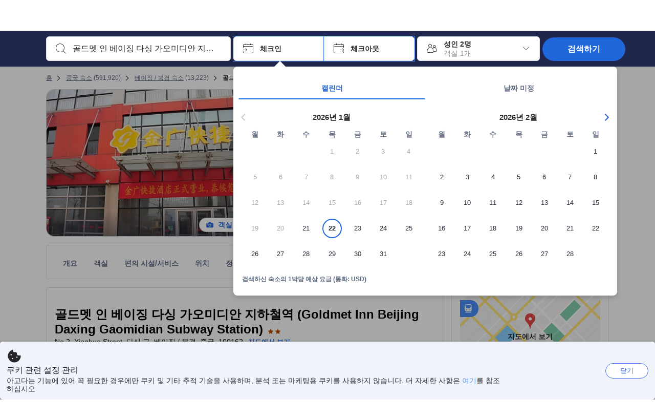

--- FILE ---
content_type: text/html; charset=utf-8
request_url: https://www.agoda.com/ko-kr/goldmet-inn-beijing-daxing-gaomidian-subway-station/hotel/beijing-cn.html
body_size: 84803
content:

<!DOCTYPE html>
<html lang="ko" kite-lang="ko" class="chrome no-js" dir="ltr">
<head>
    <meta charset="utf-8" />
        <meta name="viewport" content="width=device-width, initial-scale=1.0" />
    
        <meta name="referrer" content="origin-when-cross-origin" />
    
    <title></title>
    <link rel="icon" href="/favicon.ico" />

<script type="text/javascript" id="messagingClientLite">
!function(t,e){if("object"==typeof exports&&"object"==typeof module)module.exports=e();else if("function"==typeof define&&define.amd)define([],e);else{var n=e();for(var r in n)("object"==typeof exports?exports:t)[r]=n[r]}}("undefined"!=typeof self?self:this,(function(){return function(t){var e={};function n(r){if(e[r])return e[r].exports;var i=e[r]={i:r,l:!1,exports:{}};return t[r].call(i.exports,i,i.exports,n),i.l=!0,i.exports}return n.m=t,n.c=e,n.d=function(t,e,r){n.o(t,e)||Object.defineProperty(t,e,{enumerable:!0,get:r})},n.r=function(t){"undefined"!=typeof Symbol&&Symbol.toStringTag&&Object.defineProperty(t,Symbol.toStringTag,{value:"Module"}),Object.defineProperty(t,"__esModule",{value:!0})},n.t=function(t,e){if(1&e&&(t=n(t)),8&e)return t;if(4&e&&"object"==typeof t&&t&&t.__esModule)return t;var r=Object.create(null);if(n.r(r),Object.defineProperty(r,"default",{enumerable:!0,value:t}),2&e&&"string"!=typeof t)for(var i in t)n.d(r,i,function(e){return t[e]}.bind(null,i));return r},n.n=function(t){var e=t&&t.__esModule?function(){return t.default}:function(){return t};return n.d(e,"a",e),e},n.o=function(t,e){return Object.prototype.hasOwnProperty.call(t,e)},n.p="",n(n.s=232)}({0:function(t,e,n){"use strict";n.d(e,"c",(function(){return i})),n.d(e,"a",(function(){return o})),n.d(e,"b",(function(){return u})),n.d(e,"d",(function(){return s})),n.d(e,"g",(function(){return a})),n.d(e,"e",(function(){return c})),n.d(e,"f",(function(){return f}));var r=function(t,e){return(r=Object.setPrototypeOf||{__proto__:[]}instanceof Array&&function(t,e){t.__proto__=e}||function(t,e){for(var n in e)Object.prototype.hasOwnProperty.call(e,n)&&(t[n]=e[n])})(t,e)};function i(t,e){if("function"!=typeof e&&null!==e)throw new TypeError("Class extends value "+String(e)+" is not a constructor or null");function n(){this.constructor=t}r(t,e),t.prototype=null===e?Object.create(e):(n.prototype=e.prototype,new n)}var o=function(){return(o=Object.assign||function(t){for(var e,n=1,r=arguments.length;n<r;n++)for(var i in e=arguments[n])Object.prototype.hasOwnProperty.call(e,i)&&(t[i]=e[i]);return t}).apply(this,arguments)};function u(t,e,n,r){return new(n||(n=Promise))((function(i,o){function u(t){try{a(r.next(t))}catch(t){o(t)}}function s(t){try{a(r.throw(t))}catch(t){o(t)}}function a(t){var e;t.done?i(t.value):(e=t.value,e instanceof n?e:new n((function(t){t(e)}))).then(u,s)}a((r=r.apply(t,e||[])).next())}))}function s(t,e){var n,r,i,o,u={label:0,sent:function(){if(1&i[0])throw i[1];return i[1]},trys:[],ops:[]};return o={next:s(0),throw:s(1),return:s(2)},"function"==typeof Symbol&&(o[Symbol.iterator]=function(){return this}),o;function s(s){return function(a){return function(s){if(n)throw new TypeError("Generator is already executing.");for(;o&&(o=0,s[0]&&(u=0)),u;)try{if(n=1,r&&(i=2&s[0]?r.return:s[0]?r.throw||((i=r.return)&&i.call(r),0):r.next)&&!(i=i.call(r,s[1])).done)return i;switch(r=0,i&&(s=[2&s[0],i.value]),s[0]){case 0:case 1:i=s;break;case 4:return u.label++,{value:s[1],done:!1};case 5:u.label++,r=s[1],s=[0];continue;case 7:s=u.ops.pop(),u.trys.pop();continue;default:if(!(i=u.trys,(i=i.length>0&&i[i.length-1])||6!==s[0]&&2!==s[0])){u=0;continue}if(3===s[0]&&(!i||s[1]>i[0]&&s[1]<i[3])){u.label=s[1];break}if(6===s[0]&&u.label<i[1]){u.label=i[1],i=s;break}if(i&&u.label<i[2]){u.label=i[2],u.ops.push(s);break}i[2]&&u.ops.pop(),u.trys.pop();continue}s=e.call(t,u)}catch(t){s=[6,t],r=0}finally{n=i=0}if(5&s[0])throw s[1];return{value:s[0]?s[1]:void 0,done:!0}}([s,a])}}}Object.create;function a(t){var e="function"==typeof Symbol&&Symbol.iterator,n=e&&t[e],r=0;if(n)return n.call(t);if(t&&"number"==typeof t.length)return{next:function(){return t&&r>=t.length&&(t=void 0),{value:t&&t[r++],done:!t}}};throw new TypeError(e?"Object is not iterable.":"Symbol.iterator is not defined.")}function c(t,e){var n="function"==typeof Symbol&&t[Symbol.iterator];if(!n)return t;var r,i,o=n.call(t),u=[];try{for(;(void 0===e||e-- >0)&&!(r=o.next()).done;)u.push(r.value)}catch(t){i={error:t}}finally{try{r&&!r.done&&(n=o.return)&&n.call(o)}finally{if(i)throw i.error}}return u}function f(t,e,n){if(n||2===arguments.length)for(var r,i=0,o=e.length;i<o;i++)!r&&i in e||(r||(r=Array.prototype.slice.call(e,0,i)),r[i]=e[i]);return t.concat(r||Array.prototype.slice.call(e))}Object.create},1:function(t,e,n){"use strict";(function(t){n.d(e,"a",(function(){return r}));var r=function(){function e(){}return e.current=function(){var e="undefined"!=typeof window?window:"undefined"!=typeof self?self:void 0!==t?t:null;if(!e)throw new Error("Unsupported environment.");return e},e}()}).call(this,n(30))},13:function(t,e,n){"use strict";n.d(e,"a",(function(){return i})),n.d(e,"b",(function(){return r}));var r,i={measurement:0,default:1,log:2};!function(t){t[t.measurement=0]="measurement",t[t.generic=1]="generic",t[t.log=2]="log"}(r||(r={}))},17:function(t,e,n){"use strict";function r(t,e,n){for(var r=n.length,i=0;i<r;i++){var o=n[i];if(o)for(var u in o)o.hasOwnProperty(u)&&t(u,o[u])}}n.d(e,"a",(function(){return r}))},18:function(t,e,n){"use strict";n.d(e,"b",(function(){return i})),n.d(e,"a",(function(){return u}));var r=n(13);function i(t){var e=r.a[t];return e=void 0===e?r.a.default:e}var o={trace:0,debug:1,info:2,warn:3,error:4,fatal:5};function u(t,e){if("measurement"===t){var n=e.name;return delete e.name,n}if("log"===t){var r=o[e.level];return r="number"==typeof r?r:2,delete e.level,r.toString()}return t}},232:function(t,e,n){"use strict";n.r(e),n.d(e,"MessagingClient",(function(){return a}));var r=n(1),i=n(73),o=n(28),u=function(){function t(){this.buffer={items:[]},this.contextData={}}return t.prototype.send=function(e){var n=this.buffer.items,r=t.MaxBufferSize-n.length;r>0&&(e instanceof Array?(r<e.length&&(e=e.slice(0,r)),this.buffer.items=e.concat(n)):this.buffer.items.push(e))},t.prototype.dispose=function(t){this.buffer.items.length=0,t&&t()},t.prototype.environment=function(t){},t.prototype.context=function(t){var e=this.contextData;e.sessionId=t.sessionId||e.sessionId,e.userId=t.userId||e.userId},t.MaxBufferSize=15e3,t}(),s=n(36),a=function(){function t(t){this._test=t}return t.create=function(e){return t.instantiate(e)},t.instantiate=function(e){return(new t).instantiate(e)},t.environment=function(e){return new t(e)},t.prototype.instantiate=function(t){var e,n,r=o.a.get();if(r.environment=r.environment||t,r.test=r.test||this._test,r.messagingClient)return r.messagingClient;var a=new u,c=new s.a(a,new i.a,null!==(n=null===(e=r.environment)||void 0===e?void 0:e.apiKey)&&void 0!==n?n:"");return r.buffer=a.buffer,r.context=a.contextData,r.messagingClient=c,c},t}();r.a.current().MessagingClient=a,a.instantiate()},28:function(t,e,n){"use strict";n.d(e,"a",(function(){return o}));var r=n(1),i="MessagingClient-LiteData",o=function(){function t(){}return t.get=function(){var t=r.a.current();return t[i]||(t[i]={})},t.clear=function(){delete r.a.current()[i]},t}()},30:function(t,e){var n;n=function(){return this}();try{n=n||new Function("return this")()}catch(t){"object"==typeof window&&(n=window)}t.exports=n},35:function(t,e,n){"use strict";n.d(e,"a",(function(){return r}));var r=function(){function t(){}return t.current=function(){return window&&window.__MCJS_EXTENSION_DATA__||{}},t}()},36:function(t,e,n){"use strict";n.d(e,"a",(function(){return y}));var r=n(0),i=function(t){function e(){var n=t.call(this,"Bridge not exist")||this;return Object.setPrototypeOf(n,e.prototype),n}return Object(r.c)(e,t),e}(Error),o=function(t){function e(n){var r=t.call(this,"Unsupported bridge version: ".concat(n))||this;return Object.setPrototypeOf(r,e.prototype),r}return Object(r.c)(e,t),e}(Error),u=function(t){function e(){var n=t.call(this,"Operation Timeout error")||this;return Object.setPrototypeOf(n,e.prototype),n}return Object(r.c)(e,t),e}(Error),s=function(t){function e(n){var r,i,o=this;return(o=t.call(this,(null===(r=n.error)||void 0===r?void 0:r.message)||"Unknown error")||this).code=(null===(i=n.error)||void 0===i?void 0:i.code)||"UNKNOWN",Object.setPrototypeOf(o,e.prototype),o}return Object(r.c)(e,t),e}(Error);function a(t,e){return Object(r.b)(this,void 0,void 0,(function(){var n,i,o;return Object(r.d)(this,(function(r){switch(r.label){case 0:if((n=e.signal).aborted)throw new Error("Operation canceled");i=new AbortController,n.addEventListener("abort",(function(){}),{once:!0,signal:i.signal}),r.label=1;case 1:return r.trys.push([1,,3,4]),[4,t()];case 2:if(o=r.sent(),n.aborted)throw new Error("Operation canceled");return[3,4];case 3:return i.abort(),[7];case 4:return[2,o]}}))}))}function c(t,e){return Object(r.b)(this,void 0,void 0,(function(){function n(){return Object(r.b)(this,void 0,void 0,(function(){return Object(r.d)(this,(function(e){switch(e.label){case 0:return e.trys.push([0,,2,3]),[4,a(t,{signal:o.signal})];case 1:return[2,e.sent()];case 2:return i.abort(),[7];case 3:return[2]}}))}))}var i,o,s,c=this;return Object(r.d)(this,(function(t){switch(t.label){case 0:return i=new AbortController,o=new AbortController,s=function(){return Object(r.b)(c,void 0,void 0,(function(){return Object(r.d)(this,(function(t){return[2,new Promise((function(t,n){var r=setTimeout((function(){i.signal.aborted?t(void 0):(o.abort(),n(new u)),clearTimeout(r)}),e.timeout)}))]}))}))},[4,Promise.race([s(),n()])];case 1:return[2,t.sent()]}}))}))}function f(t){return Object(r.b)(this,void 0,void 0,(function(){return Object(r.d)(this,(function(e){return[2,new Promise((function(e,n){setTimeout((function(){try{var r=t();e(r)}catch(t){n(t)}}),0)}))]}))}))}var l,d=function(){function t(t){this.bridge=t}return t.prototype.postMessage=function(t){return Object(r.b)(this,void 0,void 0,(function(){var e,n,i=this;return Object(r.d)(this,(function(o){switch(o.label){case 0:return[4,c((function(){return Object(r.b)(i,void 0,void 0,(function(){var e=this;return Object(r.d)(this,(function(n){return[2,f((function(){return e.bridge.postMessage(JSON.stringify(t))}))]}))}))}),{timeout:5e3})];case 1:if(e=o.sent(),"error"===(n=JSON.parse(e)).status)throw new s(n);return[2,n]}}))}))},t}(),b=function(){function t(t){this.bridge=t}return t.prototype.postMessage=function(t){return Object(r.b)(this,void 0,void 0,(function(){var e,n=this;return Object(r.d)(this,(function(i){switch(i.label){case 0:return[4,c((function(){return Object(r.b)(n,void 0,void 0,(function(){return Object(r.d)(this,(function(e){return[2,this.bridge.nativePromise("mcjsBridge","postMessage",t)]}))}))}),{timeout:5e3})];case 1:if("error"===(e=i.sent()).status)throw new s(e);return[2,e]}}))}))},t}(),v=function(){function t(t){this.bridge=t}return t.prototype.postMessage=function(t){return Object(r.b)(this,void 0,void 0,(function(){var e,n=this;return Object(r.d)(this,(function(r){switch(r.label){case 0:return[4,c((function(){return n.bridge.postMessage(t)}),{timeout:5e3})];case 1:if("error"===(e=r.sent()).status)throw new s(e);return[2,e]}}))}))},t}();function p(t){var e,n,i,u,a,p,h,m,g,y;return Object(r.b)(this,void 0,void 0,(function(){var w,O,j,_,x,S,M=this;return Object(r.d)(this,(function(E){switch(E.label){case 0:return l?[2,l]:(null===(e=null==t?void 0:t.Capacitor)||void 0===e?void 0:e.isNativePlatform())&&(null===(n=null==t?void 0:t.Capacitor)||void 0===n?void 0:n.isPluginAvailable("mcjsBridge"))?(w=t.Capacitor,[4,c((function(){return w.nativePromise("mcjsBridge","postMessage",{type:"get-bridge-version"})}),{timeout:5e3})]):[3,2];case 1:if("success"!==(S=E.sent()).status)throw new s(S);switch(null===(i=S.data)||void 0===i?void 0:i.version){case 1:return[2,l=new b(t.Capacitor)];default:throw new o(null===(u=S.data)||void 0===u?void 0:u.version)}return[3,7];case 2:return(null===(p=null===(a=null==t?void 0:t.webkit)||void 0===a?void 0:a.messageHandlers)||void 0===p?void 0:p.mcjsBridge)?(O=t.webkit.messageHandlers.mcjsBridge,[4,c((function(){return O.postMessage({type:"get-bridge-version"})}),{timeout:5e3})]):[3,4];case 3:if("success"!==(S=E.sent()).status)throw new s(S);switch(null===(h=S.data)||void 0===h?void 0:h.version){case 1:return[2,l=new v(t.webkit.messageHandlers.mcjsBridge)];default:throw new o(null===(m=S.data)||void 0===m?void 0:m.version)}return[3,7];case 4:return(null==t?void 0:t.mcjsBridge)?(j=t.mcjsBridge,_=function(){return j.postMessage(JSON.stringify({type:"get-bridge-version"}))},[4,c((function(){return Object(r.b)(M,void 0,void 0,(function(){return Object(r.d)(this,(function(t){return[2,f((function(){return _()}))]}))}))}),{timeout:5e3})]):[3,6];case 5:if(x=E.sent(),"success"!==(S=JSON.parse(x)).status)throw new s(S);switch(null===(g=S.data)||void 0===g?void 0:g.version){case 1:return[2,l=new d(t.mcjsBridge)];default:throw new o(null===(y=S.data)||void 0===y?void 0:y.version)}return[3,7];case 6:return[2,void 0];case 7:return[2]}}))}))}var h=n(35),m=n(44),g=n(18),y=function(){function t(t,e,n){this.sender=t,this._time=e,this._apiKey=n,window.addEventListener("message",this.onMessageReceivedFromMimir.bind(this))}return t.prototype.onMessageReceivedFromMimir=function(t){var e,n;if("analytics-extension"===(null===(e=null==t?void 0:t.data)||void 0===e?void 0:e.id))switch(null===(n=t.data)||void 0===n?void 0:n.name){case"enable-debug-mode":this.debug(!0);break;case"disable-debug-mode":this.debug(!1)}},t.prototype.create=function(t,e,n){var r=Number(null==n?void 0:n.timestamp);("number"!=typeof r||isNaN(r)||r<1e5)&&(r=this._time.now());var i={_meta:{timestamp:r,type:t}};return e&&Object(m.a)(i,e),i},t.prototype.send=function(t,e){var n,i;return Object(r.b)(this,void 0,void 0,(function(){var o;return Object(r.d)(this,(function(r){switch(r.label){case 0:if(!t||!t._meta)throw new Error("Message or message type is undefined");t=JSON.parse(JSON.stringify(t)),null!==(n=(i=t._meta).timestamp)&&void 0!==n||(i.timestamp=this._time.now()),t._meta.tabId=h.a.current().tabId,r.label=1;case 1:return r.trys.push([1,3,,4]),[4,this.bridgeToNative(t)];case 2:return r.sent(),[3,4];case 3:return o=r.sent(),this.addBridgeFallbackReason(t,o),this.sender.send(t,e),[3,4];case 4:return[2]}}))}))},t.prototype.bridgeToNative=function(t){return Object(r.b)(this,void 0,void 0,(function(){var e,n,o,u;return Object(r.d)(this,(function(s){switch(s.label){case 0:return[4,p(window)];case 1:if(!(e=s.sent()))throw new i;return delete(n=Object(r.a)({},t))._meta,o=Object(g.a)(t._meta.type,t),u=Object(g.b)(t._meta.type),[4,e.postMessage({type:"send-message",data:{timestamp:t._meta.timestamp||0,messageName:o,partitionKey:"",messageType:u,payload:JSON.stringify(n),apiKey:this._apiKey}})];case 2:return s.sent(),[2]}}))}))},t.prototype.addBridgeFallbackReason=function(t,e){e instanceof i?t._meta.webview_bridge_fallback_reason="BRIDGE_NOT_EXIST":e instanceof o?t._meta.webview_bridge_fallback_reason="UNSUPPORTED_BRIDGE_VERSION":e instanceof u?t._meta.webview_bridge_fallback_reason="BRIDGE_TIMEOUT_ERROR":e instanceof s?t._meta.webview_bridge_fallback_reason=e.code:e instanceof Error?t._meta.webview_bridge_fallback_reason=e.message:t._meta.webview_bridge_fallback_reason="UNKNOWN_ERROR"},t.prototype.debug=function(t,e){this.sender.environment({debug:t,logs:e})},t.prototype.context=function(t){this.sender.context(t)},t}()},44:function(t,e,n){"use strict";n.d(e,"a",(function(){return i}));var r=n(17);function i(t){for(var e=[],n=1;n<arguments.length;n++)e[n-1]=arguments[n];return t||(t={}),Object(r.a)((function(e,n){void 0===t[e]&&(t[e]=n)}),t,e),t}},73:function(t,e,n){"use strict";n.d(e,"a",(function(){return r}));var r=function(){function t(){}return t.prototype.now=function(){return+new Date},t}()}})}));
</script><script type="text/javascript">
const messagingClient = MessagingClient.instantiate();

function loadErrorHandler(err) {
    const src = err.path[0].src;
    const href = err.path[0].href;
    var message = ["could not load", src ? src : href].join(" ");
    try {
        const log = messagingClient.create('log', { logLevel: 'error', message: message, applicationName: 'cronos', loggerName: 'Fe.Cronos.Logger' });
        messagingClient.send(log);
    }
    catch (exception) {
    }
}
</script>    
    <link rel='preload' href='https://cdn6.agoda.net/cdn-accom-web/js/assets/browser-bundle/6055-658e3d4298d7.js' as='script'><link rel='preload' href='https://cdn6.agoda.net/cdn-accom-web/js/assets/browser-bundle/2305-fa8e06b38628.js' as='script'><link rel='preload' href='https://cdn6.agoda.net/cdn-accom-web/js/assets/browser-bundle/property-1a2c6d15d871.js' as='script'>

    

    <link rel='preconnect' href='https://cdn10.agoda.net' crossorigin>
    <link rel='preconnect' href='//pix10.agoda.net' crossorigin>
    <link rel='preconnect' href='https://secure.agoda.com' >




<style type="text/css">body{overflow-y:scroll}.NavBar--sticky.NavBar--hide{display:none}.container-agoda{padding:0;margin:16px auto}@media screen and (min-width:1100px){.container-agoda{width:1100px;padding:0;margin:0 auto}}@media(max-width:1024px){.container-agoda{width:940px;padding:0;margin:0 auto}}.MosaicReloaded__PlaceHolder{display:flex;flex-direction:row-reverse}.Searchbox--horizontal{display:flex;justify-content:center}.SearchBoxContainer--package>.Searchbox--horizontal{display:block}.Searchbox__wrapper{display:inline-flex}.SearchBoxContainer--compact .Searchbox__wrapper{margin:0}.Searchbox__wrapper .IconBox.IconBox--autocomplete{margin-right:5px;min-width:auto}.Searchbox__wrapper .IconBox.IconBox--checkIn{min-width:177px}.Searchbox__wrapper .IconBox.IconBox--checkOut{min-width:177px}.Searchbox__wrapper .IconBox.IconBox--occupancy{min-width:240px}.Searchbox__searchButton{min-width:130px}.Breadcrumb-placeholder{height:40px;font-size:12px}.BreadCrumb-hotel_item{display:inline-block}.breadcrumbRegionName__h1{font-size:12px;font-weight:400}.Breadcrumb-PlaceHolder{border-bottom:1px solid #eee}.MosaicReloaded__PlaceHolder .NorthstarSideContent{max-width:324px;width:100%}html[dir=ltr] .MosaicReloaded__PlaceHolder .NorthstarSideContent{width:25%;padding-left:16px}html[dir=rtl] .MosaicReloaded__PlaceHolder .NorthstarSideContent{width:25%;padding-right:16px}.MosaicReloaded__PlaceHolder .NorthstarMainContent{width:75%;display:flex;flex-direction:column}html[dir=ltr] .MosaicReloaded__PlaceHolder .NorthstarMainContent{float:right}html[dir=rtl] .MosaicReloaded__PlaceHolder .NorthstarMainContent{float:left}.MosaicReloaded__PlaceHolder .NorthstarCard{border-radius:4px}.MosaicReloaded__PlaceHolder .MosaicReloaded{height:350px;width:100%;position:relative;margin-bottom:10px;display:flex;flex-direction:row}.MosaicReloaded__PlaceHolder .MosaicReloaded__SqOne{height:100%;width:50%;position:relative}html[dir=ltr] .MosaicReloaded__PlaceHolder .MosaicReloaded__SqOne{border-top-left-radius:4px;border-bottom-left-radius:4px}html[dir=rtl] .MosaicReloaded__PlaceHolder .MosaicReloaded__SqOne{border-top-right-radius:4px;border-bottom-right-radius:4px}.MosaicReloaded__SqRight-Container{display:flex;flex-direction:column;height:350px;width:50%}html[dir=ltr] .MosaicReloaded__SqRight-Container{margin-left:2px}html[dir=rtl] .MosaicReloaded__SqRight-Container{margin-right:2px}.MosaicReloaded__PlaceHolder .MosaicReloaded__SqTwo{height:226px;width:100%}html[dir=ltr] .MosaicReloaded__PlaceHolder .MosaicReloaded__SqTwo{border-top-right-radius:4px}html[dir=rtl] .MosaicReloaded__PlaceHolder .MosaicReloaded__SqTwo{border-top-left-radius:4px}.MosaicReloaded__SqSmall-Container{display:flex;flex-direction:row;justify-content:space-between;width:100%;margin-top:2px}.MosaicReloaded__PlaceHolder .MosaicReloaded__SqThree{height:130px;width:49.5%}html[dir=ltr] .MosaicReloaded__PlaceHolder .MosaicReloaded__SqThree{right:168px}html[dir=rtl] .MosaicReloaded__PlaceHolder .MosaicReloaded__SqThree{left:168px}.MosaicReloaded__PlaceHolder .MosaicReloaded__SqFour{height:130px;width:49.5%}html[dir=ltr] .MosaicReloaded__PlaceHolder .MosaicReloaded__SqFour{border-bottom-right-radius:4px}html[dir=rtl] .MosaicReloaded__PlaceHolder .MosaicReloaded__SqFour{border-bottom-left-radius:4px}.MosaicReloaded__PlaceHolder .MosaicReloaded__SqOne,.MosaicReloaded__PlaceHolder .MosaicReloaded__SqTwo,.MosaicReloaded__PlaceHolder .MosaicReloaded__SqThree,.MosaicReloaded__PlaceHolder .MosaicReloaded__SqFour,.MosaicReloaded__PlaceHolder .ReviewPlate,.MosaicReloaded__PlaceHolder .HeaderPlate,.MosaicReloaded__PlaceHolder .ReviewsCombo,.MosaicReloaded__PlaceHolder .ReviewsSnippet{-webkit-animation:mosaic-loading 2.2s cubic-bezier(.85,.15,.15,.85) infinite;-moz-animation:mosaic-loading 2.2s cubic-bezier(.85,.15,.15,.85) infinite;-o-animation:mosaic-loading 2.2s cubic-bezier(.85,.15,.15,.85) infinite;animation:mosaic-loading 2.2s cubic-bezier(.85,.15,.15,.85) infinite;border:none;background-color:#f6f6f6}.MosaicReloaded__PlaceHolder .MosaicReloaded__SqTwo{-webkit-animation-delay:.6s;-moz-animation-delay:.6s;-o-animation-delay:.6s;animation-delay:.6s}.MosaicReloaded__PlaceHolder .MosaicReloaded__SqThree{-webkit-animation-delay:1.2s;-moz-animation-delay:1.2s;-o-animation-delay:1.2s;animation-delay:1.2s}.MosaicReloaded__PlaceHolder .MosaicReloaded__SqFour{-webkit-animation-delay:.4s;-moz-animation-delay:.4s;-o-animation-delay:.4s;animation-delay:.4s}.MosaicReloaded__PlaceHolder .Miscellaneous__Container{display:table;margin-top:16px;width:100%}.MosaicReloaded__PlaceHolder .NorthstarSideContent{width:324px}html[dir=ltr] .MosaicReloaded__PlaceHolder .NorthstarSideContent{float:right;padding-left:16px}html[dir=rtl] .MosaicReloaded__PlaceHolder .NorthstarSideContent{float:left;padding-right:16px}#PropertyPlaceholder.MosaicReloaded__PlaceHolder .NorthstarMainContent{width:776px}.MosaicReloaded__PlaceHolder .ReviewPlate{height:779px;-webkit-animation-delay:1.2s;-moz-animation-delay:1.2s;-o-animation-delay:1.2s;animation-delay:1.2s}.MosaicReloaded__PlaceHolder .HeaderPlate{height:115px;-webkit-animation-delay:1.2s;-moz-animation-delay:1.2s;-o-animation-delay:1.2s;animation-delay:1.2s}.MosaicReloaded__PlaceHolder .ReviewsCombo{margin-top:10px;height:195px;-webkit-animation-delay:.2s;-moz-animation-delay:.2s;-o-animation-delay:.2s;animation-delay:.2s}.MosaicReloaded__PlaceHolder .ReviewsSnippet{margin-top:10px;height:90px;-webkit-animation-delay:1.72s;-moz-animation-delay:1.72s;-o-animation-delay:1.72s;animation-delay:1.72s}@media(max-width:1024px){.Searchbox__wrapper .IconBox.IconBox--autocomplete{min-width:260px}.Searchbox__wrapper .IconBox.IconBox--occupancy{min-width:190px}}@-webkit-keyframes mosaic-loading{0%{background-color:#f6f6f6}50%{background-color:#eee}100%{background-color:#f6f6f6}}@-moz-keyframes mosaic-loading{0%{background-color:#f6f6f6}50%{background-color:#eee}100%{background-color:#f6f6f6}}@-o-keyframes mosaic-loading{0%{background-color:#f6f6f6;}50%{background-color:#eee;}100%{background-color:#f6f6f6;}}@keyframes mosaic-loading{0%{background-color:#f6f6f6}50%{background-color:#eee}100%{background-color:#f6f6f6}}</style>

    
<script>
    try {
    !function(e,t){if("object"==typeof exports&&"object"==typeof module)module.exports=t();else if("function"==typeof define&&define.amd)define([],t);else{var n=t();for(var r in n)("object"==typeof exports?exports:e)[r]=n[r]}}(window,(function(){return function(e){var t={};function n(r){if(t[r])return t[r].exports;var i=t[r]={i:r,l:!1,exports:{}};return e[r].call(i.exports,i,i.exports,n),i.l=!0,i.exports}return n.m=e,n.c=t,n.d=function(e,t,r){n.o(e,t)||Object.defineProperty(e,t,{enumerable:!0,get:r})},n.r=function(e){"undefined"!=typeof Symbol&&Symbol.toStringTag&&Object.defineProperty(e,Symbol.toStringTag,{value:"Module"}),Object.defineProperty(e,"__esModule",{value:!0})},n.t=function(e,t){if(1&t&&(e=n(e)),8&t)return e;if(4&t&&"object"==typeof e&&e&&e.__esModule)return e;var r=Object.create(null);if(n.r(r),Object.defineProperty(r,"default",{enumerable:!0,value:e}),2&t&&"string"!=typeof e)for(var i in e)n.d(r,i,function(t){return e[t]}.bind(null,i));return r},n.n=function(e){var t=e&&e.__esModule?function(){return e.default}:function(){return e};return n.d(t,"a",t),t},n.o=function(e,t){return Object.prototype.hasOwnProperty.call(e,t)},n.p="",n(n.s=35)}({35:function(e,t,n){"use strict";Object.defineProperty(t,"__esModule",{value:!0}),n(36)},36:function(e,t){var n,r,i,o,u,f,c,a,l,p,s,d;u={passive:!0,capture:!0},f=new Date,c=function(){o=[],r=-1,n=null,s(addEventListener)},a=function(e,t){n||(n=t,r=e,i=new Date,s(removeEventListener),l())},l=function(){if(r>=0&&r<i-f){var e={entryType:"first-input",name:n.type,target:n.target,cancelable:n.cancelable,startTime:n.timeStamp,processingStart:n.timeStamp+r};o.forEach((function(t){t(e)})),o =[]}},p =function(e){if(e.cancelable){var t=(e.timeStamp>
        1e12?new Date:performance.now())-e.timeStamp;"pointerdown"==e.type?function(e,t){var n=function(){a(e,t),i()},r=function(){i()},i=function(){removeEventListener("pointerup",n,u),removeEventListener("pointercancel",r,u)};addEventListener("pointerup",n,u),addEventListener("pointercancel",r,u)}(t,e):a(t,e)}},s=function(e){["mousedown","keydown","touchstart","pointerdown"].forEach((function(t){return e(t,p,u)}))},d="hidden"===document.visibilityState?0:1/0,addEventListener("visibilitychange",(function e(t){"hidden"===document.visibilityState&&(d=t.timeStamp,removeEventListener("visibilitychange",e,!0))}),!0),c(),self.webVitals={firstInputPolyfill:function(e){o.push(e),l()},resetFirstInputPolyfill:c,get firstHiddenTime(){return d}}}})}));
    } catch(e) {
        window.webVitalsPolyfillDebugInfo = e;
    }
    window.performanceClientContext = {"isEnabled":true,"clientProfile":{"Device":1,"Os":2,"Client":1,"SubClient":0}} ?? {};
</script>



            <script type="text/javascript" id="EdgeRedirect">
                try {
                    if (/MSIE \d|Trident.*rv:/.test(navigator.userAgent)) {
                        function getCookie(cname) {
                            var name = cname + "=";
                            var decodedCookie = decodeURIComponent(document.cookie);
                            var ca = decodedCookie.split(';');
                            for (var i = 0; i < ca.length; i++) {
                                var c = ca[i];
                                while (c.charAt(0) == ' ') {
                                    c = c.substring(1);
                                }
                                if (c.indexOf(name) == 0) {
                                    return c.substring(name.length, c.length);
                                }
                            }
                            return "";
                        }

                        function updateQueryStringParameter(uri, key, value) {
                            var re = new RegExp("([?&])" + key + "=.*?(&|$)", "i");
                            var separator = uri.indexOf('?') !== -1 ? "&" : "?";
                            if (uri.match(re)) {
                                return uri.replace(re, '$1' + key + "=" + value + '$2');
                            }
                            else {
                                return uri + separator + key + "=" + value;
                            }
                        }

                        var tracker = getCookie("agoda.user.03").split("&")[0].replace("UserId=", "");
                        window.location = 'microsoft-edge:' + updateQueryStringParameter(window.location.href, "follow_redirect", tracker);
                        // fall back url if cannot go to Edge browser
                        setTimeout(function () {
                            window.location = 'https://go.microsoft.com/fwlink/?linkid=2135547';
                        }, 1);
                    }
                } catch (e) {
                    // do nothing
                }
            </script>
        <script type="text/javascript" id="IEPromisePolyfill">
    !function (e, n) { "object" == typeof exports && "undefined" != typeof module ? n() : "function" == typeof define && define.amd ? define(n) : n() }(0, function () { "use strict"; function e() { } function n(e) { if (!(this instanceof n)) throw new TypeError("Promises must be constructed via new"); if ("function" != typeof e) throw new TypeError("not a function"); this._state = 0, this._handled = !1, this._value = undefined, this._deferreds = [], f(e, this) } function t(e, t) { for (; 3 === e._state;)e = e._value; 0 !== e._state ? (e._handled = !0, n._immediateFn(function () { var n = 1 === e._state ? t.onFulfilled : t.onRejected; if (null !== n) { var i; try { i = n(e._value) } catch (f) { return void r(t.promise, f) } o(t.promise, i) } else (1 === e._state ? o : r)(t.promise, e._value) })) : e._deferreds.push(t) } function o(e, t) { try { if (t === e) throw new TypeError("A promise cannot be resolved with itself."); if (t && ("object" == typeof t || "function" == typeof t)) { var o = t.then; if (t instanceof n) return e._state = 3, e._value = t, void i(e); if ("function" == typeof o) return void f(function (e, n) { return function () { e.apply(n, arguments) } }(o, t), e) } e._state = 1, e._value = t, i(e) } catch (u) { r(e, u) } } function r(e, n) { e._state = 2, e._value = n, i(e) } function i(e) { 2 === e._state && 0 === e._deferreds.length && n._immediateFn(function () { e._handled || n._unhandledRejectionFn(e._value) }); for (var o = 0, r = e._deferreds.length; r > o; o++)t(e, e._deferreds[o]); e._deferreds = null } function f(e, n) { var t = !1; try { e(function (e) { t || (t = !0, o(n, e)) }, function (e) { t || (t = !0, r(n, e)) }) } catch (i) { if (t) return; t = !0, r(n, i) } } var u = function (e) { var n = this.constructor; return this.then(function (t) { return n.resolve(e()).then(function () { return t }) }, function (t) { return n.resolve(e()).then(function () { return n.reject(t) }) }) }, c = setTimeout; n.prototype["catch"] = function (e) { return this.then(null, e) }, n.prototype.then = function (n, o) { var r = new this.constructor(e); return t(this, new function (e, n, t) { this.onFulfilled = "function" == typeof e ? e : null, this.onRejected = "function" == typeof n ? n : null, this.promise = t }(n, o, r)), r }, n.prototype["finally"] = u, n.all = function (e) { return new n(function (n, t) { function o(e, f) { try { if (f && ("object" == typeof f || "function" == typeof f)) { var u = f.then; if ("function" == typeof u) return void u.call(f, function (n) { o(e, n) }, t) } r[e] = f, 0 == --i && n(r) } catch (c) { t(c) } } if (!e || "undefined" == typeof e.length) throw new TypeError("Promise.all accepts an array"); var r = Array.prototype.slice.call(e); if (0 === r.length) return n([]); for (var i = r.length, f = 0; r.length > f; f++)o(f, r[f]) }) }, n.resolve = function (e) { return e && "object" == typeof e && e.constructor === n ? e : new n(function (n) { n(e) }) }, n.reject = function (e) { return new n(function (n, t) { t(e) }) }, n.race = function (e) { return new n(function (n, t) { for (var o = 0, r = e.length; r > o; o++)e[o].then(n, t) }) }, n._immediateFn = "function" == typeof setImmediate && function (e) { setImmediate(e) } || function (e) { c(e, 0) }, n._unhandledRejectionFn = function (e) { void 0 !== console && console && console.warn("Possible Unhandled Promise Rejection:", e) }; var l = function () { if ("undefined" != typeof self) return self; if ("undefined" != typeof window) return window; if ("undefined" != typeof global) return global; throw Error("unable to locate global object") }(); l.Promise ? l.Promise.prototype["finally"] || (l.Promise.prototype["finally"] = u) : l.Promise = n });
</script>

    <text>
        <script>propertyPageParamsPromise=Promise.resolve()</script>
    </text>

    <text>
        <script>window.propertyPageParams={cronosDetails:null,droneDesignSystemContext:{experiment:{isMigratingNotificationToAccessibleColor:!0,deprecateInaccessibleColor:!0,isToggleButtonAccessibilityColorFix:!0,isToggleButtonA11yContrastFix:!0,iconsMigrationToV3:!0,isGetDroneContextFromWindow:!0,radioCheckboxA11yContrastFix:!0,searchFieldMinHeight:!0,incorrectInertAttrOnCarouselWhenResizing:!1,isMigratingChipToAccessibleColor:!0,isMigratingBadgeToAccessibleColor:!0,carouselMigrationToV3:!1,rurubuAccessibleColor:!1,japanicanAccessibleColor:!1,inputV2A11yBorderContrastFix:!1,migrateDeprecatedColorTokenUsage:!0,dropdownTriggerV2ComboboxRole:!0,migrateColorPairAccessibleTokenUsage:!1,accessibleInactiveBorder:!1,iconAssetsMigrationToV3:!0,migrateInputV2ToV3UI:!1,notificationTitleTagFix:!1,cxpRGA11yFix:!0,dividerHeightStretch:!0,useBackgroundColorTransitionOverlayAnimation:!1,overlayComponentFix:!0,datePickerInteractiveStateContrastFix:!0,searchFieldAccessibleTextColorFix:!1,accessibleRadialLoader:!1,bottomSheetMediumSizeUpdate:!1,accordionTriggerContrastFix:!0,formControlSizeChange:!1,chipInteractiveStateContrastFix:!1,tooltipMaxWidthFix:!1,fixNotificationFocus:!1,buttonInteractiveStateContrastFix:!1,modalActionButtonIconFix:!1,accessibleTargetSizeBadge:!1,datePickerLabelImprovement:!1,tabItemA11yFix:!1,breadcrumbSemanticFix:!0,paginationSemanticFix:!0,gridSizeFallback:!0,alwaysMountTooltip:!0},locale:"ko-kr",direction:"ltr",platform:"web",cdnBaseUrl:"https://cdn10.agoda.net"}};window.droneDesignSystemContext={experiment:{isMigratingNotificationToAccessibleColor:!0,deprecateInaccessibleColor:!0,isToggleButtonAccessibilityColorFix:!0,isToggleButtonA11yContrastFix:!0,iconsMigrationToV3:!0,isGetDroneContextFromWindow:!0,radioCheckboxA11yContrastFix:!0,searchFieldMinHeight:!0,incorrectInertAttrOnCarouselWhenResizing:!1,isMigratingChipToAccessibleColor:!0,isMigratingBadgeToAccessibleColor:!0,carouselMigrationToV3:!1,rurubuAccessibleColor:!1,japanicanAccessibleColor:!1,inputV2A11yBorderContrastFix:!1,migrateDeprecatedColorTokenUsage:!0,dropdownTriggerV2ComboboxRole:!0,migrateColorPairAccessibleTokenUsage:!1,accessibleInactiveBorder:!1,iconAssetsMigrationToV3:!0,migrateInputV2ToV3UI:!1,notificationTitleTagFix:!1,cxpRGA11yFix:!0,dividerHeightStretch:!0,useBackgroundColorTransitionOverlayAnimation:!1,overlayComponentFix:!0,datePickerInteractiveStateContrastFix:!0,searchFieldAccessibleTextColorFix:!1,accessibleRadialLoader:!1,bottomSheetMediumSizeUpdate:!1,accordionTriggerContrastFix:!0,formControlSizeChange:!1,chipInteractiveStateContrastFix:!1,tooltipMaxWidthFix:!1,fixNotificationFocus:!1,buttonInteractiveStateContrastFix:!1,modalActionButtonIconFix:!1,accessibleTargetSizeBadge:!1,datePickerLabelImprovement:!1,tabItemA11yFix:!1,breadcrumbSemanticFix:!0,paginationSemanticFix:!0,gridSizeFallback:!0,alwaysMountTooltip:!0},locale:"ko-kr",direction:"ltr",platform:"web",cdnBaseUrl:"https://cdn10.agoda.net"}</script>
    </text>

    <div id="seo-data"></div>

        <script>window.shouldOptimizeLCP=!0</script>

</head>

<body class="NewHotel desktop AVENGERS-2892 BWHF-4821 AVENGERS-2892 AVENGERS-3602 AVENGERS-2892 ltr themed theme-agoda">
    <div id="mockDataEnabled" value="False"></div>
    <div id="login-react-popup"></div>
    <div id="login-react-root"></div>
    <div id="pointsmax-panel-react-root" data-hotel-id="" data-signin-landing=""></div>

    <input id="backwardRequestVerificationToken"
           name="backwardRequestVerificationToken"
           type="hidden"
           value="4&#x2B;ay/yvS3MKXD7B8YBnWKzB4BHCa8Xu1ye&#x2B;1WxWb8YI=:YKoNvrYQYi4pi2BdfVFDnWdvqsk=" />

<input id="requestVerificationToken"
       name="requestVerificationToken"
       type="hidden"
       value="CfDJ8Dkuqwv-0VhLoFfD8dw7lYy2dd2dmLpiD-C8Jb9evuFjAKlq7-COyAMkwR_qr12FA2SDmVXkzSYSaZCSksrA0kBTeoU3z3BVIWYsFm2F8V153wU-m9d0Nr3F6aK6bMga1NHUZXW4e4LVUFMj_bVHjGE" />


    <style>
        .backgroundSpace {
            position: absolute;
            top: 0;
            left: 0;
            overflow: hidden;
            width: 100%;
            height: 100%;
            z-index: -1;
        }

        .backgroundContainer {
            width: 90vw;
            height: 90vh;
        }
    </style>
    <div class="backgroundSpace" data-lcp="false">
                                                                                                                                                                                                                                                                                                                                                           
        <div class="backgroundContainer"></div>
                                                                                                                                                                                                                                                                                                                                                           
    </div>

<script>
    (function () {
        var method;
        var noop = function () { };
        var methods = [
            'assert', 'clear', 'count', 'debug', 'dir', 'dirxml', 'error',
            'exception', 'group', 'groupCollapsed', 'groupEnd', 'info', 'log',
            'markTimeline', 'profile', 'profileEnd', 'table', 'time', 'timeEnd',
            'timeline', 'timelineEnd', 'timeStamp', 'trace', 'warn'
        ];
        var length = methods.length;
        var console = (window.console = window.console || {});

        while (length--) {
            method = methods[length];
            if (!console[method]) {
                console[method] = noop;
            }
        }

    }());
    window.loginParamsUrl = '/api/ko-kr/Login/Params';
    window.feMsgConfig = {"Environment":"production","Cluster":"as","DC":"as","PageTypeId":7,"Disable":true};
    window.ssoUrl = null;
    window.ssoLogoutUrl = null;

    var whitelabel = { theme: 'theme-agoda' };
    var agoda = agoda || {};
    agoda.isCronos = true;
    agoda.userDevice = {
        mobileDeviceType: 'NOTMOBILE',
        devicePlatformId: 1,
        deviceType: 'desktop'
    };
    agoda.featureList = {"RegulationShowExclusivePriceSetting":{},"ShowGoogleLogin":{}};
    agoda.isBrazeEnabled = true;
    agoda.login = { isReact: true };
    agoda.BrazeSettings = {"IsEnabled":false,"IsEnabledLogin":false,"IsWhiteLabelEnabled":false,"IsAllowOrigin":false,"IsNonLoginEnabled":false,"AllowPages":[],"ExcludeAids":[]};
</script>



<script>
    window.agoda = window.agoda || {};
    window.agoda.bVariantsConfig = {"expids":["HERMES-4219","WLPLAUNCH-1674","BAY-12622","BWHF-3505","JTBFP-615","CLICK-176-UCS","CARTPACK-49","LT-1680","LT-1482-RED","PFE-12138","INSTANT-ACCRUAL","PFE-12250","CONTENTAPP-1489","CONTENTAPP-1871","CARTPACK-945","BWHF-5118","AVENGERS-2987","AVENGERS-2892","MKTBB-11183","PFE-12545","LT-1702","AVENGERS-2890","PFE-12556","TMKTWEB-1691","JTBUAT-313","ADSFNDN-479","WLPLAUNCH-1674","AVENGERS-2987","WLPLAUNCH-1674","ICBE-192","CLICK-176-UCS","CARTPACK-49","AVENGERS-2987","ACT-5422","AVENGERS-2892","JTBUAT-313","AVENGERS-2890","TMKTWEB-1691","ADSREQ-1614","ADSFNDN-594","ADSFNDN-479","PKGWEB-494","SKYC-11670","PMARKETING-3307","WLPLAUNCH-1674","JTBFP-615","CARTPACK-49","LT-1702","PFE-12250","BWHF-4821","ROOMIE-2041","CARTPACK-945","BWHF-5118","LT-1537","AVENGERS-2987","AVENGERS-2892","PFE-12545","AVENGERS-2890","PFE-12556","JTBUAT-313","MKTBB-11183","ADSFNDN-479","BWHF-5582","PATH-132"],"unseenExpids":{"login-4217":false},"endpoint":"/api/cronos/layout/unseenexperiments/send","expiry":0}
</script>

<script>
    var agoda = window.agoda || {};
    agoda.pageConfig =  {"correlationId":"92966306-3e6b-4a5e-8cbf-5b1ce9732cba","analyticsSessionId":"-429682951711126101","pageTypeId":7,"realLanguageId":9,"languageId":9,"origin":"US","stateCode":"OH","cid":-1,"tag":"","userId":"32fa3e60-6168-48d6-8049-b11649ad9ac5","whitelabelid":1,"loginLvl":0,"storefrontId":3,"currencyId":7,"currencyCode":"USD","htmlLanguage":"ko-kr","cultureInfoName":"ko-kr","machineName":"as-pc-3g-acm-web-user-54b4fdb688-shgbh","trafficGroupId":4,"sessionId":"n5yabnygtcanifh5jzkyygqq","trafficSubGroupId":4,"aid":130243,"useFullPageLogin":true,"cttp":2,"isRealUser":true,"mode":"production","utm_medium":"","utm_source":"","utm_campaign":"","utm_content":"","utm_term":"","browserFamily":"Chrome","cdnDomain":"agoda.net"};
    agoda.userDevice =  {"devicePlatformId":1,"deviceType":"desktop","mobileDeviceType":"NOTMOBILE"};
    agoda.userAgentInfo =  {"isPrerender":false};
    agoda.rumpagetype = 'NewHotel';
    window.webgateApiUrl = 'https://www.agoda.com';
    window.gatewayApiUrl = '//www.agoda.com/api/gw';
</script>
<script>
    var agoda = agoda || {};
    agoda.features = {"agodaHomes":{},"flights":{},"pointsMax":{},"accommodation":{},"agodaCash":{},"cashBack":{},"comparePrices":{},"reviews":{"isOverheardHomeEnabled":true,"propertyRatingScale":10,"propertyDefaultProvider":-1,"isSubmissionEnabled":true,"isStarRatingPopupEnabled":true},"agodaVip":{},"currency":{"isCurrencySwitchRequired":true,"priceDisplay":true},"language":{"isLanguageSwitchRequired":true,"defaultLanguage":"en-us"},"footerAncillaryLinks":{},"trendingDataContents":{},"branding":{"brands":["agoda","priceline","kayak","rental-cars","booking-com","open-table"],"brandsWithText":[]},"userManageBooking":{"isHotelEnabled":true,"isFlightEnabled":true},"userMessaging":{},"userProfile":{"isSocialEnabled":true,"isPaymentEnabled":true,"isEmailSubscriptionEnabled":true},"favorites":{},"facebookLogin":{},"stacklaWidget":{},"hygienePlusBanner":{},"featuredLuxuryHotel":{},"bestPriceGuarantee":{},"accountProviders":{"mobileNumber":true},"manageMyBookings":{"showContactProperty":true,"showQuickAnswers":true,"showAirportTransfer":true,"showExternalBookingId":false},"chinaMarket":{},"login":{"showBenefits":true,"resetPasswordRedirect":false},"signUp":{},"tealium":{"account":"agoda"},"privateSale":{},"googleMaps":{"parameters":{"channel":"agoda","client":"gme-booking","key":"AIzaSyC8COgFCyVzK5lDTEqp__tEGkTqRPnIjkM"}},"groundTransport":{},"flightHotelPackages":{"backgroundUrl":"https://cdn6.agoda.net/images/PACKAGES-251/default/pkg_headbg_modifysearch@2x.jpg","mobileSearchHeaderBackground":null},"multiHotelPackages":{},"connectedTrip":{},"myBookingsButton":{"buttonBehavior":"link"},"occupancyOptions":{"showOccupancyOptions":true,"solo":true,"couple":true,"family":true,"group":true,"business":true},"themedDomestic":{},"flightCrossSellHotel":{},"coupons":{"pageVersion":1},"activities":{},"navigationProductMenu":{"accommodations":{"isEnabled":true,"isMultiProductPanelEnabled":false},"flights":{"isEnabled":true,"isMultiProductPanelEnabled":false},"packages":{"isEnabled":true,"isMultiProductPanelEnabled":false},"deals":{"isEnabled":true,"isMultiProductPanelEnabled":false},"homes":{"isEnabled":true,"isMultiProductPanelEnabled":false},"airportsTransfer":{"isEnabled":true,"isMultiProductPanelEnabled":false},"carRentals":{"isEnabled":true,"isMultiProductPanelEnabled":false},"thingsToDo":{"isEnabled":false,"isMultiProductPanelEnabled":false},"cruises":{"isEnabled":false,"isMultiProductPanelEnabled":false},"tourTravel":{"isEnabled":false,"isMultiProductPanelEnabled":false},"activities":{"isEnabled":true,"isMultiProductPanelEnabled":true}},"redirectToApp":{},"shoppingCart":{},"logo":{"locales":{"default":{"name":"agoda-color-default","url":"images/kite-js/logo/agoda/color-default.svg"}},"width":89,"height":37},"agodaPreferred":{},"bookOnRequest":{},"shoppingCartIconStyle":{"size":"xl2"},"taxAndFeeLabelInCart":{"withPassenger":false},"showTimeLimitedOffers":{},"directPartners":{"bzbciti":{"partnerNameCms":304930,"logoImageUrl":"https://cdn6.agoda.net/images/external_loyalty/partners/Buzzbees/logo-citi.svg","loginRedirectUrl":"/partner/bzbciti/login","cms":{"partnerannouncementprelogintext":301576,"loginredirectconfirmationmodalcancelbuttonlabel":252233,"tncinitialtext":143881,"redemptionboxredeembuttonactivelabel":134503,"redemptionpricebannerdisplaytext":277306,"loginpanelbodytext":301575,"loginpanelheadertext":301574,"redeempointsamountexceedsbookingamounterrortext":142639,"maxpointsapplylabel":301581,"loginredirectconfirmationmodalbodytext":301578,"redemptionboxtitle":134501,"loginredirectconfirmationmodalheadertext":301577,"rewardsbalancetext":257840,"programdisplayeconomicstext":252241,"redemptionboxredeembuttoninactivelabel":134502,"loginpanelloginbuttonlabel":134499,"pricebreakdownredemptionlineitemlabel":301583,"partnerannouncementpostlogintext":301582,"bookingamountislessthanminimumbookingamounterrortext":142640,"redemptionboxrewardfiatequivalentlabel":258529,"programdisplaybalancelabel":252234,"loginredirectconfirmationmodalprimarybuttonlabel":292420,"redeempointsamountexceedsavailableamounterrortext":150023,"pricebreakdownredemptionlineitemtext":258908,"tnclattertext":143882,"redeempointsamountlessthanminredeempointerrortext":143476},"showLoginRedirectConfirmationModal":true,"programDisplayEconomicsPtcMultiplier":1,"maxPointsEnabled":true,"programs":[{"key":"bzbciti","logoUrl":"https://cdn6.agoda.net/images/external_loyalty/partners/Buzzbees/logo-citi.svg","cms":{"pricebreakdownredemptionlineitemlabel":301583,"pricebreakdownredemptionlineitembookingdetailpointsunit":301579,"pricebreakdownredemptionlineitembookingdetaillabel":301583,"displaybalanceunit":301579,"redemptionboxtitle":134501,"pricebreakdownredemptionlineitempointsunit":301579,"displaybalanceeconomicunit":301580},"sortOrder":1}]},"bzbnpl":{"partnerNameCms":316159,"logoImageUrl":"https://cdn6.agoda.net/images/external_loyalty/partners/Buzzbees/logo_nestle2.svg","loginRedirectUrl":"/partner/bzbnpl/login","cms":{"loginredirectconfirmationmodalcancelbuttonlabel":252233,"programdisplayeconomicstext":252241,"redemptionboxredeembuttoninactivelabel":134502,"tncinitialtext":143881,"loginpanelloginbuttonlabel":134499,"redemptionboxredeembuttonactivelabel":134503,"redemptionpricebannerdisplaytext":277306,"loginpanelbodytext":311216,"loginpanelheadertext":311215,"redeempointsamountexceedsbookingamounterrortext":142639,"maxpointsapplylabel":301581,"loginredirectconfirmationmodalbodytext":301578,"pricebreakdownredemptionlineitemlabel":301583,"bookingamountislessthanminimumbookingamounterrortext":142640,"redemptionboxtitle":134501,"redemptionboxrewardfiatequivalentlabel":258529,"programdisplaybalancelabel":252234,"loginredirectconfirmationmodalprimarybuttonlabel":292420,"redeempointsamountexceedsavailableamounterrortext":150023,"pricebreakdownredemptionlineitemtext":258908,"tnclattertext":143882,"loginredirectconfirmationmodalheadertext":301577,"rewardsbalancetext":257840,"redeempointsamountlessthanminredeempointerrortext":143476},"showLoginRedirectConfirmationModal":true,"programDisplayEconomicsPtcMultiplier":1,"maxPointsEnabled":true,"programs":[{"key":"nestle","logoUrl":"https://cdn6.agoda.net/images/external_loyalty/partners/Buzzbees/logo_nestle2.svg","cms":{"pricebreakdownredemptionlineitemlabel":301583,"pricebreakdownredemptionlineitembookingdetailpointsunit":311217,"pricebreakdownredemptionlineitembookingdetaillabel":301583,"displaybalanceunit":301579,"redemptionboxtitle":134501,"pricebreakdownredemptionlineitempointsunit":311217,"displaybalanceeconomicunit":301580},"sortOrder":1}]},"bzbmpm":{"partnerNameCms":321454,"logoImageUrl":"https://cdn6.agoda.net/images/external_loyalty/partners/Buzzbees/logo_mall2.svg","loginRedirectUrl":"/partner/bzbmpm/login","cms":{"partnerannouncementprelogintext":336215,"loginredirectconfirmationmodalcancelbuttonlabel":252233,"tncinitialtext":143881,"redemptionboxredeembuttonactivelabel":134503,"redemptionpricebannerdisplaytext":277306,"loginpanelbodytext":322238,"loginpanelheadertext":322237,"redeempointsamountexceedsbookingamounterrortext":142639,"maxpointsapplylabel":301581,"loginredirectconfirmationmodalbodytext":301578,"redemptionboxtitle":134501,"loginredirectconfirmationmodalheadertext":301577,"rewardsbalancetext":257840,"programdisplayeconomicstext":252241,"redemptionboxredeembuttoninactivelabel":134502,"loginpanelloginbuttonlabel":134499,"pricebreakdownredemptionlineitemlabel":322239,"partnerannouncementpostlogintext":336216,"bookingamountislessthanminimumbookingamounterrortext":142640,"redemptionboxrewardfiatequivalentlabel":258529,"programdisplaybalancelabel":252234,"loginredirectconfirmationmodalprimarybuttonlabel":292420,"redeempointsamountexceedsavailableamounterrortext":150023,"pricebreakdownredemptionlineitemtext":258908,"tnclattertext":143882,"redeempointsamountlessthanminredeempointerrortext":143476},"showLoginRedirectConfirmationModal":true,"programDisplayEconomicsPtcMultiplier":1,"maxPointsEnabled":true,"programs":[{"key":"mcard","logoUrl":"https://cdn6.agoda.net/images/external_loyalty/partners/Buzzbees/logo_mall2.svg","cms":{"pricebreakdownredemptionlineitemlabel":322239,"pricebreakdownredemptionlineitembookingdetailpointsunit":311217,"pricebreakdownredemptionlineitembookingdetaillabel":322239,"displaybalanceunit":301579,"redemptionboxtitle":134501,"pricebreakdownredemptionlineitempointsunit":311217,"displaybalanceeconomicunit":301580},"sortOrder":1}]},"dbshkuat":{"partnerNameCms":252229,"logoImageUrl":"https://cdn.agoda.net/images/mvc/default/ex.png","loginRedirectUrl":"/partner/dbshkuat/login","cms":{"partnerannouncementprelogintext":252236,"loginredirectconfirmationmodalcancelbuttonlabel":252233,"tncinitialtext":101,"redemptionboxredeembuttonactivelabel":134503,"redemptionpricebannerdisplaytext":277306,"loginpanelbodytext":263823,"tnclatterlinktext":103,"loginpanelheadertext":260560,"partnerannouncementpreloginlink":269661,"redeempointsamountexceedsbookingamounterrortext":142639,"maxpointsapplylabel":252235,"loginredirectconfirmationmodalbodytext":252231,"redemptionboxtitle":277835,"partnerannouncementpostloginlinklabel":269660,"loginredirectconfirmationmodalheadertext":252230,"rewardsbalancetext":257840,"programdisplayeconomicstext":252241,"redemptionboxredeembuttoninactivelabel":134502,"partnerannouncementpostloginlink":269661,"loginpanelloginbuttonlabel":269757,"pricebreakdownredemptionlineitemlabel":258530,"partnerannouncementpostlogintext":269829,"bookingamountislessthanminimumbookingamounterrortext":142640,"redemptionboxrewardfiatequivalentlabel":258529,"partnerannouncementpreloginlinklabel":269660,"programdisplaybalancelabel":252234,"loginredirectconfirmationmodalprimarybuttonlabel":252232,"redeempointsamountexceedsavailableamounterrortext":150023,"pricebreakdownredemptionlineitemtext":258908,"tnclattertext":102,"redeempointsamountlessthanminredeempointerrortext":143476},"showLoginRedirectConfirmationModal":true,"programDisplayEconomicsPtcMultiplier":1,"maxPointsEnabled":true,"programs":[{"key":"DBS","logoUrl":"https://cdn6.agoda.net/images/external_loyalty/partners/dbs/dbs_dbs-dollar.png","cms":{"pricebreakdownredemptionlineitemlabel":263825,"pricebreakdownredemptionlineitembookingdetailpointsunit":269759,"pricebreakdownredemptionlineitembookingdetaillabel":263825,"displaybalanceunit":258896,"redemptionboxtitle":277835,"displayname":258900,"pricebreakdownredemptionlineitempointsunit":269759,"displaybalanceeconomicunit":258904},"sortOrder":1},{"key":"COM","logoUrl":"https://cdn6.agoda.net/images/external_loyalty/partners/dbs/dbs_compass-dollar_2.png","cms":{"pricebreakdownredemptionlineitemlabel":263826,"pricebreakdownredemptionlineitembookingdetailpointsunit":269760,"pricebreakdownredemptionlineitembookingdetaillabel":263826,"displaybalanceunit":258897,"redemptionboxtitle":277835,"displayname":258901,"pricebreakdownredemptionlineitempointsunit":269760,"displaybalanceeconomicunit":258905},"sortOrder":1}]},"bzbdmt":{"partnerNameCms":321455,"logoImageUrl":"https://cdn6.agoda.net/images/external_loyalty/partners/Buzzbees/logo_donmueng2.svg","loginRedirectUrl":"/partner/bzbdmt/login","cms":{"loginredirectconfirmationmodalcancelbuttonlabel":252233,"programdisplayeconomicstext":252241,"redemptionboxredeembuttoninactivelabel":134502,"tncinitialtext":143881,"loginpanelloginbuttonlabel":134499,"redemptionboxredeembuttonactivelabel":134503,"redemptionpricebannerdisplaytext":277306,"loginpanelbodytext":322241,"loginpanelheadertext":322240,"redeempointsamountexceedsbookingamounterrortext":142639,"maxpointsapplylabel":301581,"loginredirectconfirmationmodalbodytext":301578,"pricebreakdownredemptionlineitemlabel":322242,"bookingamountislessthanminimumbookingamounterrortext":142640,"redemptionboxtitle":134501,"redemptionboxrewardfiatequivalentlabel":258529,"programdisplaybalancelabel":252234,"loginredirectconfirmationmodalprimarybuttonlabel":292420,"redeempointsamountexceedsavailableamounterrortext":150023,"pricebreakdownredemptionlineitemtext":258908,"tnclattertext":143882,"loginredirectconfirmationmodalheadertext":301577,"rewardsbalancetext":257840,"redeempointsamountlessthanminredeempointerrortext":143476},"showLoginRedirectConfirmationModal":true,"programDisplayEconomicsPtcMultiplier":1,"maxPointsEnabled":true,"programs":[{"key":"tollway","logoUrl":"https://cdn6.agoda.net/images/external_loyalty/partners/Buzzbees/logo_donmueng2.svg","cms":{"pricebreakdownredemptionlineitemlabel":322242,"pricebreakdownredemptionlineitembookingdetailpointsunit":311217,"pricebreakdownredemptionlineitembookingdetaillabel":322242,"displaybalanceunit":301579,"redemptionboxtitle":134501,"pricebreakdownredemptionlineitempointsunit":311217,"displaybalanceeconomicunit":301580},"sortOrder":1}]},"bzbspi":{"partnerNameCms":316161,"logoImageUrl":"https://cdn6.agoda.net/images/external_loyalty/partners/Buzzbees/logo-sPlusInsurance.svg","loginRedirectUrl":"/partner/bzbspi/login","cms":{"loginredirectconfirmationmodalcancelbuttonlabel":252233,"programdisplayeconomicstext":252241,"redemptionboxredeembuttoninactivelabel":134502,"tncinitialtext":143881,"loginpanelloginbuttonlabel":134499,"redemptionboxredeembuttonactivelabel":134503,"redemptionpricebannerdisplaytext":277306,"loginpanelbodytext":311216,"loginpanelheadertext":311215,"redeempointsamountexceedsbookingamounterrortext":142639,"maxpointsapplylabel":301581,"loginredirectconfirmationmodalbodytext":301578,"pricebreakdownredemptionlineitemlabel":301583,"bookingamountislessthanminimumbookingamounterrortext":142640,"redemptionboxtitle":134501,"redemptionboxrewardfiatequivalentlabel":258529,"programdisplaybalancelabel":252234,"loginredirectconfirmationmodalprimarybuttonlabel":292420,"redeempointsamountexceedsavailableamounterrortext":150023,"pricebreakdownredemptionlineitemtext":258908,"tnclattertext":143882,"loginredirectconfirmationmodalheadertext":301577,"rewardsbalancetext":257840,"redeempointsamountlessthanminredeempointerrortext":143476},"showLoginRedirectConfirmationModal":true,"programDisplayEconomicsPtcMultiplier":1,"maxPointsEnabled":true,"programs":[{"key":"splus","logoUrl":"https://cdn6.agoda.net/images/external_loyalty/partners/Buzzbees/logo-sPlusInsurance.svg","cms":{"pricebreakdownredemptionlineitemlabel":301583,"pricebreakdownredemptionlineitembookingdetailpointsunit":311217,"pricebreakdownredemptionlineitembookingdetaillabel":301583,"displaybalanceunit":301579,"redemptionboxtitle":134501,"pricebreakdownredemptionlineitempointsunit":311217,"displaybalanceeconomicunit":301580},"sortOrder":1}]},"dbssg":{"partnerNameCms":252229,"logoImageUrl":"https://cdn.agoda.net/images/mvc/default/ex.png","loginRedirectUrl":"/partner/dbssg/login","cms":{"partnerannouncementprelogintext":268954,"loginredirectconfirmationmodalcancelbuttonlabel":252233,"tncinitialtext":101,"redemptionboxredeembuttonactivelabel":134503,"redemptionpricebannerdisplaytext":277307,"loginpanelbodytext":263824,"tnclatterlinktext":103,"loginpanelheadertext":260561,"partnerannouncementpreloginlink":269661,"redeempointsamountexceedsbookingamounterrortext":142639,"maxpointsapplylabel":252235,"loginredirectconfirmationmodalbodytext":252231,"redemptionboxtitle":277836,"partnerannouncementpostloginlinklabel":269660,"loginredirectconfirmationmodalheadertext":252230,"rewardsbalancetext":257840,"programdisplayeconomicstext":252241,"redemptionboxredeembuttoninactivelabel":134502,"partnerannouncementpostloginlink":269661,"loginpanelloginbuttonlabel":269758,"pricebreakdownredemptionlineitemlabel":258530,"partnerannouncementpostlogintext":268955,"bookingamountislessthanminimumbookingamounterrortext":142640,"redemptionboxrewardfiatequivalentlabel":258529,"partnerannouncementpreloginlinklabel":269660,"programdisplaybalancelabel":252234,"loginredirectconfirmationmodalprimarybuttonlabel":252232,"redeempointsamountexceedsavailableamounterrortext":150023,"pricebreakdownredemptionlineitemtext":258908,"tnclattertext":102,"redeempointsamountlessthanminredeempointerrortext":143476},"showLoginRedirectConfirmationModal":true,"programDisplayEconomicsPtcMultiplier":1,"maxPointsEnabled":true,"programs":[{"key":"DPT","logoUrl":"https://cdn6.agoda.net/images/external_loyalty/partners/dbs/dbs_dbs-dollar2.svg","cms":{"pricebreakdownredemptionlineitemlabel":263827,"pricebreakdownredemptionlineitembookingdetailpointsunit":269761,"pricebreakdownredemptionlineitembookingdetaillabel":263827,"displaybalanceunit":258898,"redemptionboxtitle":277836,"displayname":258902,"pricebreakdownredemptionlineitempointsunit":269761,"displaybalanceeconomicunit":258906},"sortOrder":1},{"key":"DLY","logoUrl":"https://cdn6.agoda.net/images/external_loyalty/partners/dbs/dbs_posb.png","cms":{"pricebreakdownredemptionlineitemlabel":263828,"pricebreakdownredemptionlineitembookingdetailpointsunit":269762,"pricebreakdownredemptionlineitembookingdetaillabel":263828,"displaybalanceunit":258899,"redemptionboxtitle":277836,"displayname":258903,"pricebreakdownredemptionlineitempointsunit":269762,"displaybalanceeconomicunit":258907},"sortOrder":2}]},"bzbsgt":{"partnerNameCms":327562,"logoImageUrl":"https://cdn6.agoda.net/images/external_loyalty/partners/Buzzbees/logo_sygenta2.svg","loginRedirectUrl":"/partner/bzbsgt/login","cms":{"loginredirectconfirmationmodalcancelbuttonlabel":252233,"programdisplayeconomicstext":252241,"redemptionboxredeembuttoninactivelabel":134502,"tncinitialtext":143881,"loginpanelloginbuttonlabel":134499,"redemptionboxredeembuttonactivelabel":134503,"redemptionpricebannerdisplaytext":277306,"loginpanelbodytext":311216,"loginpanelheadertext":311215,"redeempointsamountexceedsbookingamounterrortext":142639,"maxpointsapplylabel":301581,"loginredirectconfirmationmodalbodytext":301578,"pricebreakdownredemptionlineitemlabel":301583,"bookingamountislessthanminimumbookingamounterrortext":142640,"redemptionboxtitle":134501,"redemptionboxrewardfiatequivalentlabel":258529,"programdisplaybalancelabel":252234,"loginredirectconfirmationmodalprimarybuttonlabel":292420,"redeempointsamountexceedsavailableamounterrortext":150023,"pricebreakdownredemptionlineitemtext":258908,"tnclattertext":143882,"loginredirectconfirmationmodalheadertext":301577,"rewardsbalancetext":257840,"redeempointsamountlessthanminredeempointerrortext":143476},"showLoginRedirectConfirmationModal":true,"programDisplayEconomicsPtcMultiplier":1,"maxPointsEnabled":true,"programs":[{"key":"syngenta","logoUrl":"https://cdn6.agoda.net/images/external_loyalty/partners/Buzzbees/logo_sygenta2.svg","cms":{"pricebreakdownredemptionlineitemlabel":301583,"pricebreakdownredemptionlineitembookingdetailpointsunit":311217,"pricebreakdownredemptionlineitembookingdetaillabel":301583,"displaybalanceunit":301579,"redemptionboxtitle":134501,"pricebreakdownredemptionlineitempointsunit":311217,"displaybalanceeconomicunit":301580},"sortOrder":1}]},"dbshk":{"partnerNameCms":252229,"logoImageUrl":"https://cdn.agoda.net/images/mvc/default/ex.png","loginRedirectUrl":"/partner/dbshk/login","cms":{"partnerannouncementprelogintext":252236,"loginredirectconfirmationmodalcancelbuttonlabel":252233,"tncinitialtext":101,"redemptionboxredeembuttonactivelabel":134503,"redemptionpricebannerdisplaytext":277306,"loginpanelbodytext":263823,"tnclatterlinktext":103,"loginpanelheadertext":260560,"partnerannouncementpreloginlink":269661,"redeempointsamountexceedsbookingamounterrortext":142639,"maxpointsapplylabel":252235,"loginredirectconfirmationmodalbodytext":252231,"redemptionboxtitle":277835,"partnerannouncementpostloginlinklabel":269660,"loginredirectconfirmationmodalheadertext":252230,"rewardsbalancetext":257840,"programdisplayeconomicstext":252241,"redemptionboxredeembuttoninactivelabel":134502,"partnerannouncementpostloginlink":269661,"loginpanelloginbuttonlabel":269757,"pricebreakdownredemptionlineitemlabel":258530,"partnerannouncementpostlogintext":269829,"bookingamountislessthanminimumbookingamounterrortext":142640,"redemptionboxrewardfiatequivalentlabel":258529,"partnerannouncementpreloginlinklabel":269660,"programdisplaybalancelabel":252234,"loginredirectconfirmationmodalprimarybuttonlabel":252232,"redeempointsamountexceedsavailableamounterrortext":150023,"pricebreakdownredemptionlineitemtext":258908,"tnclattertext":102,"redeempointsamountlessthanminredeempointerrortext":143476},"showLoginRedirectConfirmationModal":true,"programDisplayEconomicsPtcMultiplier":1,"maxPointsEnabled":true,"programs":[{"key":"DBS","logoUrl":"https://cdn6.agoda.net/images/external_loyalty/partners/dbs/dbs_dbs-dollar.png","cms":{"pricebreakdownredemptionlineitemlabel":263825,"pricebreakdownredemptionlineitembookingdetailpointsunit":269759,"pricebreakdownredemptionlineitembookingdetaillabel":263825,"displaybalanceunit":258896,"redemptionboxtitle":277835,"displayname":258900,"pricebreakdownredemptionlineitempointsunit":269759,"displaybalanceeconomicunit":258904},"sortOrder":1},{"key":"COM","logoUrl":"https://cdn6.agoda.net/images/external_loyalty/partners/dbs/dbs_compass-dollar_2.png","cms":{"pricebreakdownredemptionlineitemlabel":263826,"pricebreakdownredemptionlineitembookingdetailpointsunit":269760,"pricebreakdownredemptionlineitembookingdetaillabel":263826,"displaybalanceunit":258897,"redemptionboxtitle":277835,"displayname":258901,"pricebreakdownredemptionlineitempointsunit":269760,"displaybalanceeconomicunit":258905},"sortOrder":1}]},"ktc":{"partnerNameCms":133377,"logoImageUrl":"https://cdn2.agoda.net/images/external_loyalty/partners/ktc/logo-ktc.svg","loginRedirectUrl":"/partner/ktc/login","cms":{"partnerannouncementprelogintext":292416,"loginredirectconfirmationmodalcancelbuttonlabel":252233,"redemptionboxredeembuttoninactivelabel":134502,"tncinitialtext":143881,"loginpanelloginbuttonlabel":134499,"redemptionboxredeembuttonactivelabel":134503,"redemptionpricebannerdisplaytext":277306,"loginpanelbodytext":292415,"loginpanelheadertext":292414,"redeempointsamountexceedsbookingamounterrortext":142639,"maxpointsapplylabel":252235,"loginredirectconfirmationmodalbodytext":292418,"pricebreakdownredemptionlineitemlabel":140734,"partnerannouncementpostlogintext":134504,"bookingamountislessthanminimumbookingamounterrortext":142640,"redemptionboxtitle":134501,"programdisplaybalancelabel":252234,"loginredirectconfirmationmodalprimarybuttonlabel":292420,"redeempointsamountexceedsavailableamounterrortext":150023,"pricebreakdownredemptionlineitemtext":258908,"tnclattertext":143882,"loginredirectconfirmationmodalheadertext":292417,"rewardsbalancetext":257840,"redeempointsamountlessthanminredeempointerrortext":143476},"showLoginRedirectConfirmationModal":true,"programDisplayEconomicsPtcMultiplier":1,"maxPointsEnabled":true,"programs":[{"key":"ktc","logoUrl":"https://cdn2.agoda.net/images/external_loyalty/partners/ktc/logo-ktc.svg","cms":{"pricebreakdownredemptionlineitemlabel":292419,"pricebreakdownredemptionlineitembookingdetailpointsunit":143109,"pricebreakdownredemptionlineitembookingdetaillabel":292419,"displaybalanceunit":143109,"redemptionboxtitle":134501,"pricebreakdownredemptionlineitempointsunit":143109},"sortOrder":1}]},"bzbmjs":{"partnerNameCms":316160,"logoImageUrl":"https://cdn6.agoda.net/images/external_loyalty/partners/Buzzbees/logo_mead_johnson2.svg","loginRedirectUrl":"/partner/bzbmjs/login","cms":{"loginredirectconfirmationmodalcancelbuttonlabel":252233,"programdisplayeconomicstext":252241,"redemptionboxredeembuttoninactivelabel":134502,"tncinitialtext":143881,"loginpanelloginbuttonlabel":134499,"redemptionboxredeembuttonactivelabel":134503,"redemptionpricebannerdisplaytext":277306,"loginpanelbodytext":311216,"loginpanelheadertext":311215,"redeempointsamountexceedsbookingamounterrortext":142639,"maxpointsapplylabel":301581,"loginredirectconfirmationmodalbodytext":301578,"pricebreakdownredemptionlineitemlabel":301583,"bookingamountislessthanminimumbookingamounterrortext":142640,"redemptionboxtitle":134501,"redemptionboxrewardfiatequivalentlabel":258529,"programdisplaybalancelabel":252234,"loginredirectconfirmationmodalprimarybuttonlabel":292420,"redeempointsamountexceedsavailableamounterrortext":150023,"pricebreakdownredemptionlineitemtext":258908,"tnclattertext":143882,"loginredirectconfirmationmodalheadertext":301577,"rewardsbalancetext":257840,"redeempointsamountlessthanminredeempointerrortext":143476},"showLoginRedirectConfirmationModal":true,"programDisplayEconomicsPtcMultiplier":1,"maxPointsEnabled":true,"programs":[{"key":"mj","logoUrl":"https://cdn6.agoda.net/images/external_loyalty/partners/Buzzbees/logo_mead_johnson2.svg","cms":{"pricebreakdownredemptionlineitemlabel":301583,"pricebreakdownredemptionlineitembookingdetailpointsunit":311217,"pricebreakdownredemptionlineitembookingdetaillabel":301583,"displaybalanceunit":301579,"redemptionboxtitle":134501,"pricebreakdownredemptionlineitempointsunit":311217,"displaybalanceeconomicunit":301580},"sortOrder":1}]}},"enableESimClickOuts":{},"enableCarRentalsClickOuts":{},"transfers":{},"transportation":{},"headerSettingMenu":{}};
</script>

<script>
    var agoda = agoda || {};
    agoda.behaviors = {"values":null};
</script>

<script>
    var agoda = agoda || {};
    agoda.behaviorToFeatureMapping = {"values":null};
</script>

<script>
    var rtag = {"countryId":0,"countryOrigin":"US","stateOrigin":"","cityId":0,"cityName":null,"cityOrigin":null,"tealiumCityName":null,"tealiumCountryName":null,"checkInDateStr":null,"checkOutDateStr":null,"cid":-1,"tag":"","sid":0,"pageTypeId":7,"languageId":9,"languageCode":"ko-kr","isDev":false,"isQA":false,"isLive":true,"isRealUser":true,"userVipLevel":-1,"adult":0,"children":0,"deviceType":"d","attributionViewModel":{"hasSessionFirstClick":true,"sessionFirstClickAttributionCID":"1733380","sessionFirstClickAttributionTag":"","sessionFirstClickAttributionModelID":"19","sessionFirstClickAttributionClickDate":null,"sessionFirstClickAttributionAdditionalData":"{\u0022IsPaid\u0022:False}","hasCookieLastClick":true,"cookieLastClickAttributionCID":"1733380","cookieLastClickAttributionTag":"","cookieLastClickAttributionModelID":"20","cookieLastClickAttributionClickDate":null,"cookieLastClickAttributionAdditionalData":"{\u0022IsPaid\u0022:False}"},"bltId":0,"currencyCode":"USD","tax":0.0,"totalPriceTaxExc":0.0,"totalPriceTaxInc":0.0,"trafficGroup":0,"trafficSubGroup":0,"affiliateSiteOrigin":null,"affiliateSitePlacement":null,"isNewSession":null,"isMspa":false,"tealiumUrl":null,"defaultTealiumUrl":"//tags.tiqcdn.com/utag/agoda/main2018/prod/utag.js","tealiumProfile":"main2018","isTealiumEnableForWhiteLabel":true,"isCCPAEnabled":true,"isGpcActive":false,"tealiumWhitelabelLanguageId":0,"tealiumAccount":"agoda","productId":0,"productType":null,"isTealiumSupportPageEnabled":false,"stopTealium":true,"tealiumExperiments":{"MKTBB-5389-M":"Z","MKTBB-5389-D":"Z"},"whiteLabelId":1,"supplierHotelId":0,"userEmailSHA":null,"isUserConsentedAll":false};
    
    function setCookie(cname, cvalue) {
      var date = new Date();
      date.setTime(date.getTime() + 86400000);
      var expires = "expires=" + date.toUTCString();
      document.cookie = cname + "=" + cvalue + ";" + expires + "; path=/; domain=.agoda.com;";
    }

var tealiumUrl = "//tags.tiqcdn.com/utag/agoda/main2018/prod/utag.js";
    var isCCPAEnable = true;
    var appSettingsPreferences = JSON.parse(localStorage?.getItem("AppSettings.preferences"));
    var isTealiumAllowed = !isCCPAEnable || appSettingsPreferences == null || appSettingsPreferences.ccpa_status === "opt-in";
    var isTealiumAllowedByGPC = !false;
    var isTealiumGpcExperiment = true;
    if (isTealiumGpcExperiment)
    {

                shouldTealiumEnable = isTealiumAllowedByGPC && isTealiumAllowed;
                }
    else
    {

                shouldTealiumEnable = isTealiumAllowed;
                    
    }


            setCookie("tealiumEnable", false, 1);
        
    if(shouldTealiumEnable && false){

    }
</script>


    <script type="text/javascript">
        var _ga = _ga || {};
        _ga.source = "Direct Access";
        _ga.medium = "Direct Access";
        _ga.source_url = "";
        _ga.medium_url = "";
        _ga.campaign_url = "";
        _ga.content_url = "";
        _ga.term_url = "";
    </script>

<script>
    agoda.reactHeader = {};
    agoda.reactHeader.menuViewModel = {};
    agoda.reactHeader.experiments = {
        isCmaEnabled: true,
        useFeaturesOnHomePage: true,
        useFeaturesChinaMarket: false,
    };
    agoda.reactHeader.culture = 'ko-kr';
    agoda.reactHeader.menuViewModel = {"languageMenuViewModel":{"cms":{"suggestedLanguagesText":"추천 언어","allLanguagesText":"언어 설정","languageHeaderText":"언어"},"languageFlag":"kr","languageTranslation":"한국어"},"userMenuViewModel":null,"cms":{"signInText":"로그인","signUpText":"회원 가입","signInSignUpText":"로그인 / 회원가입","signOutText":"로그아웃","loginHeader":"로그인","saveMoreWithAgodaVipText":"AgodaVIP{0} 회원이 되어 더 큰 할인을 받아보세요","signInAndCollectBookingsVipText":"로그인해 예약을 진행하여 VIP 등급을 달성하면 더 큰 할인 및 전용 특가 상품을 만나볼 수 있습니다!","joinAgodaVipText":"AgodaVIP 가입","specialDealsText":"특가 상품!","settingsHeader":"설정","myBookingsText":"내 예약","listYourPlaceText":"숙소 등록","listingYourPlaceTitleText":"아고다에 숙소 등록하기","listingYourPlaceDetailText":"숙소를 등록해 수익을 창출하세요!","listingYourPlaceLinkText":"지금 바로 숙소 등록하기","listingYourPlaceTooltipText":" 지난 24시간 동안 {0}명의 여행객이 소유하고 계신 공간과 같은 숙소를 예약하려 했습니다. 지금 숙소를 등록하세요!","listingYourPlaceTooltipDismissText":"다시 보지 않기","myBookingsPopUpIntentHeader":"[알림] 2019년 12월 15일 및 그 전에 진행된 예약 관련 안내","myBookingsPopUpWarningContent":"\u003cp\u003e예약에 대한 문의가 필요하신 경우에는 JAPANiCAN 고객 지원 서비스로 문의 주십시오.\u003ca href=\u0022https://www.japanican.com/ko-kr/content/faq/?#6-1\u0022 target=\u0022_blank\u0022\u003e \u003e자세히 보기\u003c/a\u003e\u003c/p\u003e","myBookingsPopUpHeader":"2019년 12월 16일 또는 그 후에 예약하셨나요?","myBookingsPopUpText":"예약 확정 이메일을 확인하시기 바랍니다. 해당 이메일에 안내된 링크를 통해 간편하게 예약 정보를 확인할 수 있습니다.","myBookingsPopUpButtonDividerText":"또는","myBoookigsPopUpCloseButtonLabel":"닫기","signInPopupHeaderText":null,"signInPopupContentText":null,"signInPopupWithEmailText":null,"termsOfUseAndPrivacySentence":"로그인함으로써 아고다의 {0} 및 {1}에 동의합니다.","termsOfUse":"이용 약관","privacyPolicy":"개인정보 처리방침","helpCenterText":"도움말·문의","ModalCloseIconLabel":"닫기","myOutboundBookings":"海外旅行","myInboundBookings":"国内旅行","menuAriaLabel":"메뉴","moreMenuAriaLabel":"추가 옵션 보기","cartSrOnlyTextSingleItem":"장바구니에 1개의 상품이 있습니다","cartSrOnlyTextMultipleItems":"장바구니에 {0}개의 상품이 있습니다 ","cartIconAriaLabel":"장바구니","selectYourLanguage":"언어를 선택해 주세요","selectPriceAndCurrency":"가격 및 통화 선택"},"links":{"agodaHostnameWithLocale":"//www.agoda.com/ko-kr","myAgodaHostNameWithLocale":"//my.agoda.com/ko-kr","customerSupportLink":"/ko-kr/info/agoda_faq.html","contactLink":"/ko-kr/info/contact.html","openSearchLink":"/ko-kr/opensearch.xml","forgetPasswordUrl":"/ko-kr/account/signin.html?option=reset-password","signupUrl":"/ko-kr/account/signin.html?option=signup","myProfileLink":"/ko-kr/account/profile.html","manageBookingsUrl":"/ko-kr/trips","inboxUrl":"/ko-kr/account/inbox.html","myReviewsUrl":"/ko-kr/account/reviews.html","myBookingPage":"/ko-kr/trips","myFlightsBookingPage":"/ko-kr/flights/account/bookings","myCreditCardPage":"/ko-kr/account/ccof.html","giftCardUrl":"/ko-kr/account/giftcards.html","giftCardMigrationUrl":"//www.agoda.com/ko-kr/mybookings.html?migration=2","cashbackLink":"/ko-kr/account/cashback","referAFriendUrl":"/ko-kr/account/refer-a-friend.html","aboutusAgodaLink":"/ko-kr/info/about-agoda.html","aboutusAgodaChinaLicense":"","aboutusAgodaInNewsLink":"/ko-kr/info/agoda-news.html","aboutusAgodaPrivacyLink":"/ko-kr/info/privacy.html","aboutusAgodaTermOfUseLink":"/ko-kr/info/termsofuse.html","aboutusManageCookieSettingLink":"/ko-kr/privacy-settings","aboutusTravelBlogLink":"//travelblog.agoda.com","aboutusMediaRoomLink":"//mediaroom.agoda.com","aboutusPressLink":"/ press","aboutusWorldLink":"//www.agoda.com/ko-kr/world.html","aboutusFlightsWorldLink":"//www.agoda.com/ko-kr/flights/world.html","aboutusBlogLink":"/ko-kr/blog","forYouPropertyPartnersLink":"////ycs.agoda.com/ko-kr","forYouPartnerSolutionsLink":"//connect.agoda.com/","forYouPartnerHubLink":"//partnerhub.agoda.com/","advertiseHubLink":"//partnerhub.agoda.com/advertising-solutions/","forYouAffiliatePartnersLink":"////partners.agoda.com/ko-kr/index.html","forYouConnectivityPartnersLink":"//developer.agoda.com/","forYouCareersLink":"//careersatagoda.com","forYouHelpLink":"//www.agoda.com/ko-kr/info/agoda-faq.html","forYouPriusLink":"//www.agoda.com/ko-kr/pointsmax.html","copyRightVeriSignLink":"//verisign.com/","mobileAppDownloadLink":"http://agoda.onelink.me/1640755593?pid=direct\u0026c=hotel_page_menu\u0026af_dp=agoda%3A%2F%2Fhome\u0026site_id=1716632\u0026af_siteid=1716632\u0026af_sub1=mobile_web","mobileAppsAppleLink":"//app.appsflyer.com/id440676901?pid=direct\u0026c=hotel_page_footer\u0026af_siteid=1716632\u0026site_id=1716632\u0026af_sub1=desktop","mobileAppsAndroidLink":"//app.appsflyer.com/com.agoda.mobile.consumer?pid=direct\u0026c=hotel_page_footer\u0026af_siteid=1716632\u0026site_id=1716632\u0026af_sub1=desktop","mobileAppsWindowsPhoneLink":"//www.windowsphone.com/en-us/store/app/agoda/2ddd154d-1b1a-4e50-bf12-481f0c2109a8","favoriteLink":"/ko-kr/favorite.html","listYourPlaceLink":"/homes//ko-kr?cid=1828703","listYourPlaceBtnLink":"/homes//ko-kr?cid=1828701","listYourPlaceOldLink":"/homes//ko-kr?cid=1828702","agodaVipUrl":"/ko-kr/account/vip.html","faqsLink":"/ko-kr/info/contact.html","siteMaintenanceLink":"/ko-kr/content/maintenance","aboutusTermOfUseLink":"/ko-kr/content/terms-of-use/","aboutusPrivacyLink":"/ko-kr/content/privacy-policy/","japanicanCorporateLink":"//www.jtbcorp.jp/en/","japanicanFacebookLink":"//facebook.com/Japanican.korean","japanicanWeiboLink":"//www.weibo.com/japanican","japanicanTwitterLink":"//twitter.com/jtbjapanican","japanicanYoutubeLink":"//youtube.com/user/JTBJAPANiCAN","travelAgencyClausesLink":"/content/yakkan","jyokenLink":"/ko-kr/content/jyoken/","jyokenKaigaiLink":"/ko-kr/content/jyoken_kaigai/","travelRequirementsLink":"/content/jyoken","rurubuCorporateLink":"//www.jtbcorp.jp/jp/","rurubuNewsReleaseLink":"//www.jtbcorp.jp/jp/press_release/index.asp?cmd=\u0026page=\u0026method_check=2\u0026keyword=%82%E9%82%E9%82%D4%83g%83%89%83x%83%8B\u0026company_kanji=\u0026=%83j%83%85%81%5B%83X%83%8A%83%8A%81%5B%83X%82%F0%8C%9F%8D%F5%82%B7%82%E9","rurubuRegisterYourPropertyLink":"//info.rurubu.travel/n_question/entry/mailform.asp","rurubuInstagramLink":"//www.instagram.com/rurubu.travel_live/","rurubuFacebookLink":"//facebook.com/rurubu.travel/","rurubuTwitterLink":"//twitter.com/RurubuTravel","rurubuRecruitmentInformationLink":"//rurubu.travel/content/affiliate/","ccpaLink":"/ko-kr/ccpa.html","remainingPointsLink":null,"tMobilePrivacyPolicy":"//www.t-mobile.com/privacy-center/our-practices/privacy-policy","tMobilePrivacyCenter":"//www.t-mobile.com/privacy-center","agodaNewAboutUs":"/ko-kr/about-agoda","citiUsOldBookings":"//travel.thankyou.com/SH/Handlers/ReceptionDesk.ashx?clientharbor=e2c3a536e6814b3e80b68e7d5a65c14d\u0026page=landingpage\u0026landingpage=mytrips","citiUsCardSelect":"/ko-kr/member/accounts","euDigitalServiceActLink":"/ko-kr/info/eu-digital-services-act.html","agodaContentGuidelineAndReportingLink":"/ko-kr/info/eu-digital-services-act.html#CM","agodaModernSlaveryStatement":"//www.bookingholdings.com/modern-slavery-statement/","outboundMmb":"/ko-kr/account/signin.html?returnurl=/trips"},"currencyMenuViewModel":{"cms":{"priceViewText":"요금 보기 설정","perNightBasePriceText":"1박당 요금(세금 및 봉사료 불포함)","perNightWithTaxesAndFeesText":"1박당 요금(세금 및 봉사료 포함)","suggestedCurrenciesText":"추천 통화","topCurrenciesText":"자주 사용되는 통화","allCurrenciesText":"모든 통화","currencyIconTooltipText":"여기에서 요금 표시 설정을 변경하실 수 있습니다","totalStayPriceText":"총 숙박 요금","currencyRegulatoryDisclaimer":"요금은 선택하신 통화로 표시됩니다. 결제 통화는 선택하신 결제 방식에 따라 달라질 수 있으며, 서비스 수수료가 적용될 수 있습니다.","priceDisplay":"요금 표시({0})","selectYourCurrency":"통화를 선택하세요"},"finalPriceView":1,"currency":{"id":7,"code":"USD","text":"미국 달러","isTopCurrency":false,"isSuggested":false,"noDecimal":2,"display":"USD"}},"wysiwyp":{"page":"property-desktop","currentPriceView":1},"applyGiftcardMenuText":"","downloadWechatApp":null,"followWechat":null,"cegInfo":null,"isApplyGiftcard":false,"isJoinVip":false,"displayOutboundMmbLink":false};
	agoda.reactHeader.logoAndLinksMenu = {
  "homeUrl": "/ko-kr/",
  "agodaLogo": "https://cdn6.agoda.net/images/MVC/default/agoda-logo-v2.png",
  "agodaSecondaryLogoPath": "https://pix6.agoda.net/images/MVC/default/logo-{}.svg",
  "isThemed": false,
  "logoText": "Agoda",
  "primaryLogoAriaLabel": "Site primary logo",
  "secondaryLogoAriaLabel": "Site secondary logo",
  "links": [
    {
      "productType": 11,
      "navigationProduct": 4,
      "link": "/ko-kr/packages",
      "target": "_blank",
      "dataSelenium": "header-packages",
      "dataElementName": "header-flight-hotel-packages-links",
      "selected": false,
      "linkItems": {
        "text": "항공 + 숙소",
        "icon": ""
      },
      "className": "",
      "showTag": true,
      "tagText": "큰 할인!",
      "linkId": null,
      "tagType": 1,
      "dropdownLinks": [],
      "displayForProductGroups": []
    },
    {
      "productType": -1,
      "navigationProduct": 1,
      "link": "/ko-kr/",
      "target": null,
      "dataSelenium": "header-hotels",
      "dataElementName": "header-hotels-links",
      "selected": true,
      "linkItems": {
        "text": "숙소",
        "icon": ""
      },
      "className": "",
      "showTag": false,
      "tagText": "",
      "linkId": null,
      "tagType": 0,
      "dropdownLinks": [],
      "displayForProductGroups": []
    },
    {
      "productType": 15,
      "navigationProduct": 26,
      "link": "",
      "target": null,
      "dataSelenium": "header-transportation",
      "dataElementName": "header-transportation-links",
      "selected": false,
      "linkItems": {
        "text": "교통편",
        "icon": ""
      },
      "className": "",
      "showTag": true,
      "tagText": "신규오픈",
      "linkId": null,
      "tagType": 0,
      "dropdownLinks": [
        {
          "productType": 10,
          "navigationProduct": 3,
          "link": "/ko-kr/flights",
          "target": "_blank",
          "dataSelenium": "header-flights",
          "dataElementName": "header-flights-links",
          "selected": false,
          "linkItems": {
            "text": "항공",
            "icon": ""
          },
          "className": "",
          "showTag": false,
          "tagText": "신규오픈",
          "linkId": null,
          "tagType": 0,
          "dropdownLinks": [],
          "displayForProductGroups": []
        },
        {
          "productType": 16,
          "navigationProduct": 23,
          "link": "/clickouts/transport?source=desktop&medium=-1&campaign=header_transp_buses_link&currency={currency}",
          "target": "_blank",
          "dataSelenium": "header-transportation-buses",
          "dataElementName": "header-transportation-buses-links",
          "selected": false,
          "linkItems": {
            "text": "버스",
            "icon": ""
          },
          "className": "",
          "showTag": false,
          "tagText": "",
          "linkId": null,
          "tagType": 0,
          "dropdownLinks": [],
          "displayForProductGroups": []
        },
        {
          "productType": 17,
          "navigationProduct": 24,
          "link": "/clickouts/transport?source=desktop&medium=-1&campaign=header_transp_trains_link&currency={currency}",
          "target": "_blank",
          "dataSelenium": "header-transportation-trains",
          "dataElementName": "header-transportation-trains-links",
          "selected": false,
          "linkItems": {
            "text": "기차",
            "icon": ""
          },
          "className": "",
          "showTag": false,
          "tagText": "",
          "linkId": null,
          "tagType": 0,
          "dropdownLinks": [],
          "displayForProductGroups": []
        },
        {
          "productType": 18,
          "navigationProduct": 25,
          "link": "/clickouts/transport?source=desktop&medium=-1&campaign=header_transp_ferries_link&currency={currency}",
          "target": "_blank",
          "dataSelenium": "header-transportation-ferries",
          "dataElementName": "header-transportation-ferries-links",
          "selected": false,
          "linkItems": {
            "text": "페리",
            "icon": ""
          },
          "className": "",
          "showTag": false,
          "tagText": "",
          "linkId": null,
          "tagType": 0,
          "dropdownLinks": [],
          "displayForProductGroups": []
        },
        {
          "productType": 0,
          "navigationProduct": 6,
          "link": "/clickouts/transfers?source=desktop&medium=-1&campaign=desktop_header_transp_taxi_link&currency={currency}",
          "target": "_blank",
          "dataSelenium": "header-taxi",
          "dataElementName": "header-taxi-links",
          "selected": false,
          "linkItems": {
            "text": "공항 이동 교통편",
            "icon": ""
          },
          "className": "",
          "showTag": false,
          "tagText": "신규오픈",
          "linkId": null,
          "tagType": 0,
          "dropdownLinks": [],
          "displayForProductGroups": []
        },
        {
          "productType": 0,
          "navigationProduct": 7,
          "link": "/clickouts/car-rentals?source=desktop&medium=-1&campaign=header_transp_cars_link&currency={currency}",
          "target": "_blank",
          "dataSelenium": "header-rental-cars",
          "dataElementName": "header-cars-links",
          "selected": false,
          "linkItems": {
            "text": "렌터카",
            "icon": ""
          },
          "className": "",
          "showTag": false,
          "tagText": "",
          "linkId": null,
          "tagType": 0,
          "dropdownLinks": [],
          "displayForProductGroups": []
        }
      ],
      "displayForProductGroups": []
    },
    {
      "productType": 14,
      "navigationProduct": 17,
      "link": "/ko-kr/activities",
      "target": "_blank",
      "dataSelenium": "header-activities",
      "dataElementName": "header-activities-links",
      "selected": false,
      "linkItems": {
        "text": "즐길 거리",
        "icon": ""
      },
      "className": "",
      "showTag": false,
      "tagText": "신규오픈",
      "linkId": null,
      "tagType": 0,
      "dropdownLinks": [],
      "displayForProductGroups": []
    },
    {
      "productType": 0,
      "navigationProduct": 5,
      "link": "/ko-kr/deals",
      "target": "_blank",
      "dataSelenium": "header-deals",
      "dataElementName": "header-deals-links",
      "selected": false,
      "linkItems": {
        "text": "할인 쿠폰 & 특가 상품",
        "icon": ""
      },
      "className": "",
      "showTag": false,
      "tagText": "신규오픈",
      "linkId": null,
      "tagType": 0,
      "dropdownLinks": [],
      "displayForProductGroups": []
    },
    {
      "productType": 19,
      "navigationProduct": 27,
      "link": "/ko-kr/clickouts/esim?source=desktop&medium=-1&campaign=header_esim_link&currency={currency}",
      "target": "_blank",
      "dataSelenium": "header-esim",
      "dataElementName": "header-esim-links",
      "selected": false,
      "linkItems": {
        "text": "eSIM",
        "icon": ""
      },
      "className": "",
      "showTag": false,
      "tagText": "신규오픈",
      "linkId": null,
      "tagType": 0,
      "dropdownLinks": [],
      "displayForProductGroups": []
    },
    {
      "productType": 20,
      "navigationProduct": 28,
      "link": "/ko-kr/travel-guides",
      "target": "_blank",
      "dataSelenium": "header-travel-guides",
      "dataElementName": "header-travel-guides-links",
      "selected": false,
      "linkItems": {
        "text": "여행 가이드",
        "icon": ""
      },
      "className": "",
      "showTag": false,
      "tagText": "",
      "linkId": null,
      "tagType": 0,
      "dropdownLinks": [],
      "displayForProductGroups": []
    },
    {
      "productType": 21,
      "navigationProduct": 29,
      "link": "/traveltips/",
      "target": "_blank",
      "dataSelenium": "header-travel-tips",
      "dataElementName": "header-travel-tips-links",
      "selected": false,
      "linkItems": {
        "text": "여행 일정 팁",
        "icon": ""
      },
      "className": "",
      "showTag": false,
      "tagText": "",
      "linkId": null,
      "tagType": 0,
      "dropdownLinks": [],
      "displayForProductGroups": []
    }
  ],
  "ellipsisLinks": [],
  "bltLogo": null,
  "ellipsisText": null,
  "asqMenuLink": null
};
	agoda.reactHeader.experiments = {"isJagermeister":true,"hideApplyAgodaCashSwitch":true,"isShowHelpCenterEntryPoint":false,"isResponsiveDesktopHeaderEnabled":true,"isFixAgodaCashBalanceZIndex":true,"showCurrencyIcon":false,"showTotalStayPriceViewOption":false};

         agoda.reactHeader.menuViewModel.userMenuViewModel = null;

        agoda.RewardsMember = {
            IsLogin: false,
            IsL1LoggedIn: false,
            IsProfilePicture: false,
            userIconIndex: 0
        };
        </script>
 

        <div id="consent-banner-container"></div>





<div class="hide" id="page-identification" data-page="NewHotel" data-device="desktop"></div>







    <script id="bay-ld-json" data-selenium="bay-hotel-schema-json-ld" type="application/ld+json"></script>


<header id="page-header" data-selenium="page-header" class="navbar-agoda main-header main-header-ie9 scrollTo  ">
        <section class="header-container">
            <nav class="header-container__item header-container__item--left LogoAndLinksMenu">
                <div class="LogoAndLinksMenu__LogoContainer">
                    <a class="LogoAndLinksMenu__AgodaLink" data-element-name="agoda-logo" data-selenium="agoda-logo" href="/?cid=-1">
                        <img alt="Agoda" class="LogoAndLinksMenu__AgodaLogo" src="https://cdn6.agoda.net/images/MVC/default/agoda-logo-v2.png" title="Agoda">
                    </a>
                </div>
            </nav>
        </section>
</header>

<div id="property-critical-root">



<div class="Property-placeholder Placeholder" id="PropertyPlaceholder">
    <div class="SearchBoxContainer SearchBoxContainer--Hotels SearchBoxContainer--compact SearchBoxContainer--noanimation">
        <div class="Searchbox Searchbox--horizontal">
            <div class="Searchbox__wrapper">
                <div class="IconBox IconBox--autocomplete">
                    <div class="IconBox__wrapper">
                        <i class="ficon IconBox__icon ficon-20 ficon-search-box"></i>
                    </div>
                </div>
                <div class="IconBox IconBox--checkIn">
                    <div class="IconBox__wrapper">
                        <i class="ficon IconBox__icon ficon-20 ficon-check-in"></i>
                    </div>
                </div>
                <div tabindex="0" class="IconBox IconBox--checkOut">
                    <div class="IconBox__wrapper">
                        <i class="ficon IconBox__icon ficon-20 ficon-check-out"></i>
                    </div>
                </div>
                <div class="IconBox IconBox--occupancy">
                    <div class="IconBox__wrapper">
                        <i class="ficon IconBox__icon ficon-20 ficon-travelers"></i>
                    </div>
                </div><button class="btn Searchbox__searchButton Searchbox__searchButton--active"></button>
            </div>
        </div>
    </div>
    <div class="Breadcrumb-PlaceHolder">
        <div class="container-agoda"></div>
    </div>

<style type="text/css">
    .AboveTheFlowPlaceholder {
        display: flex;
        flex-direction: column;
        justify-content: flex-start;
        width: 100%;
        margin-top: 16px;
        margin-bottom: 16px;
    }

    .AboveTheFlowPlaceholder .HotelMosaic {
        display: flex;
        flex-direction: row;
        justify-content: flex-start;
        align-items: center;
        width: 100%;
        height: 288px;
        border-radius: 4px;
        overflow: hidden;
    }

    .AboveTheFlowPlaceholder .HotelMosaic--heroImage {
        width: 40%;
        height: 100%;
    }

    .AboveTheFlowPlaceholder .HotelMosaic--images {
        display: flex;
        flex-direction: column;
        justify-content: flex-start;
        width: 20%;
        height: 100%;
    }
    html[dir=ltr] .AboveTheFlowPlaceholder .HotelMosaic--images {
        margin-left: 8px;
    }
    html[dir=rtl] .AboveTheFlowPlaceholder .HotelMosaic--images {
        margin-right: 8px;
    }

    .AboveTheFlowPlaceholder .HotelMosaic--top {
        width: 100%;
        height: 100%;
    }

    .AboveTheFlowPlaceholder .HotelMosaic--bottom {
        width: 100%;
        height: 100%;
        margin-top: 8px;
    }

    .AboveTheFlowPlaceholder .HotelNavBar {
        width: 100%;
        height: 64px;
        margin-top: 8px;
        border-radius: 4px;
    }

    .AboveTheFlowPlaceholder .HotelInfo {
        display: flex;
        flex-direction: row;
        justify-content: flex-start;
        width: 100%;
        margin-top: 8px;
    }

    .AboveTheFlowPlaceholder .HotelInfo--left {
        display: flex;
        flex-direction: column;
        justify-content: flex-start;
        width: 70%;
        height: 100%;
    }

    .AboveTheFlowPlaceholder .HotelInfo--right {
        width: 30%;
        flex-grow: 1;
        border-radius: 4px;
    }
    html[dir=ltr] .AboveTheFlowPlaceholder .HotelInfo--right {
        margin-left: 8px;
    }
    html[dir=rtl] .AboveTheFlowPlaceholder .HotelInfo--right {
        margin-right: 8px;
    }

    .AboveTheFlowPlaceholder .HotelInfo--overview {
        display: flex;
        flex-direction: column;
        justify-content: flex-start;
        padding: 16px;
        border-radius: 4px;
        border: 1px solid #dddfe2;
    }

    .AboveTheFlowPlaceholder .HotelInfo--overview-top {
        display: flex;
        flex-direction: row;
        justify-content: flex-start;
    }

    .AboveTheFlowPlaceholder .HotelInfo--overview-bottom {
        width: 100%;
        height: 32px;
        margin-top: 8px;
    }

    .AboveTheFlowPlaceholder .HotelInfo--overview-box {
        width: 60px;
        height: 20px;
    }
    html[dir=ltr] .AboveTheFlowPlaceholder .HotelInfo--overview-box {
        margin-left: 8px;
    }
    html[dir=rtl] .AboveTheFlowPlaceholder .HotelInfo--overview-box {
        margin-right: 8px;
    }
    html[dir=ltr] .AboveTheFlowPlaceholder .HotelInfo--overview-box:nth-child(1) {
        margin-left: 0px;
    }
    html[dir=rtl] .AboveTheFlowPlaceholder .HotelInfo--overview-box:nth-child(1) {
        margin-right: 0px;
    }

    .AboveTheFlowPlaceholder .HotelInfo--panel {
        width: 100%;
        height: 72px;
        margin-top: 8px;
        border-radius: 4px;
    }

    .AboveTheFlowPlaceholder .loader {
        background-color: #e9ebee;
        position: relative;
        overflow: hidden;
    }
    .AboveTheFlowPlaceholder .loader::after {
        position: absolute;
        background: linear-gradient(270deg,
            rgb(233, 235, 238) 0%,
            rgb(221, 223, 226) 52.26%,
            rgb(233, 235, 238) 100%);
        content: "";
        transform: translateX(-100%);
        inset: 0px;

        animation-iteration-count: infinite;
        animation-timing-function: linear;
        animation-duration: 1s;
        animation-delay: 1s;
        animation-name: atf-loading;

        -webkit-animation-iteration-count: infinite;
        -webkit-animation-timing-function: linear;
        -webkit-animation-duration: 1s;
        -webkit-animation-delay: 1s;
        -webkit-animation-name: atf-loading;
    }

    @keyframes atf-loading {
        0% {
            transform: translateX(-100%);
            -webkit-transform: translateX(-100%);
        }
        100% {
            transform: translateX(100%);
            -webkit-transform: translateX(100%);
        }
    }
</style>
<div class="container-agoda">
    <div class="AboveTheFlowPlaceholder">
        <div class="HotelMosaic">
            <div class="HotelMosaic--heroImage loader"></div>
            <div class="HotelMosaic--images">
                <div class="HotelMosaic--top loader"></div>
                <div class="HotelMosaic--bottom loader"></div>
            </div>
            <div class="HotelMosaic--images">
                <div class="HotelMosaic--top loader"></div>
                <div class="HotelMosaic--bottom loader"></div>
            </div>
            <div class="HotelMosaic--images">
                <div class="HotelMosaic--top loader"></div>
                <div class="HotelMosaic--bottom loader"></div>
            </div>
        </div>
        <div class="HotelNavBar loader"></div>
        <div class="HotelInfo">
            <div class="HotelInfo--left">
                <div class="HotelInfo--overview">
                    <div class="HotelInfo--overview-top">
                        <div class="HotelInfo--overview-box loader"></div>
                        <div class="HotelInfo--overview-box loader"></div>
                        <div class="HotelInfo--overview-box loader"></div>
                        <div class="HotelInfo--overview-box loader"></div>
                    </div>
                    <div class="HotelInfo--overview-bottom loader"></div>
                </div>
                <div class="HotelInfo--panel loader"></div>
                <div class="HotelInfo--panel loader"></div>
                <div class="HotelInfo--panel loader"></div>
            </div>
            <div class="HotelInfo--right loader"></div>
        </div>
    </div>
</div></div>
</div>


<div id="page-backdrop" data-selenium="backdrop" class="hide" data-nocache></div>
<div id="urgency-msg-box"></div>



<script type="text/javascript" id="RUMAgoda">agoda=agoda||{};agoda.rumpagetype="newhotel"</script>

    <script type="text/javascript">var utag_cfg_ovrd=window.utag_cfg_ovrd||{};utag_cfg_ovrd.noview=!0</script>



    <script>
        footerProps = {"seoWhiteLabelLinksGroups":[],"linksGroups":[{"title":"도움말·문의","dataSelenium":"footer-help-column","className":"","list":[{"text":"도움말 센터","link":"/ko-kr/info/contact.html","id":"footer-contact-us","rel":"nofollow","target":"","data":{"selenium":"footer-contact-us","elementName":"contact-us-footer"}},{"text":"자주 묻는 질문 (FAQ)","link":"/ko-kr/info/contact.html","id":"footer-faqs","rel":"nofollow","target":"","data":{"selenium":"footer-faqs","elementName":""}},{"text":"개인정보 처리방침","link":"/ko-kr/info/privacy.html","id":"footer-privacy-policy","rel":"nofollow","target":"_blank","data":{"selenium":"footer-privacy-policy","elementName":""}},{"text":"개인정보 판매 거부 선택","link":"/ko-kr/ccpa.html","id":"footer-ccpa","rel":"nofollow","target":"","data":{"selenium":"footer-ccpa","elementName":""}},{"text":"쿠키 정책","link":"/ko-kr/info/privacy.html#cookies","id":"footer-cookie-policy","rel":"nofollow","target":"_blank","data":{"selenium":"footer-cookie-policy","elementName":""}},{"text":"이용 약관","link":"/ko-kr/info/termsofuse.html","id":"footer-terms-of-service","rel":"nofollow","target":"_blank","data":{"selenium":"footer-terms-of-service","elementName":""}},{"text":"디지털 서비스법(EU)","link":"/ko-kr/info/eu-digital-services-act.html","id":"eu-digital-services-act","rel":"nofollow","target":"_blank","data":{"selenium":"eu-digital-services-act","elementName":""}},{"text":"콘텐츠 가이드라인 \u0026 신고","link":"/ko-kr/info/eu-digital-services-act.html#CM","id":"content-guideline-and-reporting","rel":"nofollow","target":"_blank","data":{"selenium":"content-guideline-and-reporting","elementName":""}},{"text":"현대판 노예 제도 반대 성명","link":"//www.bookingholdings.com/modern-slavery-statement/","id":"modern-slavery-statement","rel":"nofollow","target":"_blank","data":{"selenium":"modern-slavery-statement","elementName":""}}]},{"title":"회사명","dataSelenium":"footer-company-column","className":"","list":[{"text":"회사 소개","link":"/ko-kr/about-agoda","id":"footer-new-about-us","rel":"nofollow","target":"_blank","data":{"selenium":"footer-new-about-us","elementName":""}},{"text":"채용 정보","link":"//careersatagoda.com","id":"footer-careers","rel":"nofollow","target":"_blank","data":{"selenium":"footer-careers","elementName":""}},{"text":"프레스센터 / 보도자료","link":"//mediaroom.agoda.com","id":"footer-media","rel":"nofollow","target":"_blank","data":{"selenium":"footer-media","elementName":""}},{"text":"블로그","link":"/ko-kr/blog","id":"footer-blog","rel":"nofollow","target":"_blank","data":{"selenium":"footer-blog","elementName":""}},{"text":"포인트맥스","link":"//www.agoda.com/ko-kr/pointsmax.html","id":"footer-points-max","rel":"nofollow","target":"","data":{"selenium":"footer-pointsmax","elementName":""}}]},{"title":"여행지","dataSelenium":"footer-destinations-column","className":"","list":[{"text":"국가별","link":"//www.agoda.com/ko-kr/world.html","id":"","rel":"","target":"","data":{"selenium":"footer-destination-countries","elementName":""}},{"text":"모든 항공편 노선","link":"//www.agoda.com/ko-kr/flights/world.html","id":"","rel":"","target":"","data":{"selenium":"footer-flights-all-routes","elementName":""}}]},{"title":"파트너","dataSelenium":"footer-partner-with-us-column","className":"","list":[{"text":"YCS 파트너 포털","link":"////ycs.agoda.com/ko-kr","id":"","rel":"nofollow","target":"_blank","data":{"selenium":"footer-partner-hotels","elementName":""}},{"text":"Partner Hub","link":"//partnerhub.agoda.com/","id":"","rel":"nofollow","target":"_blank","data":{"selenium":"footer-partner-hub","elementName":""}},{"text":"아고다 광고문의","link":"//partnerhub.agoda.com/advertising-solutions/","id":"","rel":"nofollow","target":"_blank","data":{"selenium":"footer-partner-advertise","elementName":""}},{"text":"제휴 파트너","link":"////partners.agoda.com/ko-kr/index.html","id":"","rel":"nofollow","target":"_blank","data":{"selenium":"footer-partner-affiliates","elementName":""}},{"text":"아고다 API 안내","link":"//developer.agoda.com/","id":"","rel":"nofollow","target":"_blank","data":{"selenium":"footer-partner-affiliates","elementName":""}}]},{"title":"모바일 아고다","dataSelenium":"footer-mobile-app-column","className":"","list":[{"text":"iOS","link":"//app.appsflyer.com/id440676901?pid=direct\u0026c=hotel_page_footer\u0026af_siteid=1716632\u0026site_id=1716632\u0026af_sub1=desktop","id":"","rel":"nofollow","target":"","data":{"selenium":"footer-mobile-app-ios","elementName":""}},{"text":"Android","link":"//app.appsflyer.com/com.agoda.mobile.consumer?pid=direct\u0026c=hotel_page_footer\u0026af_siteid=1716632\u0026site_id=1716632\u0026af_sub1=desktop","id":"","rel":"nofollow","target":"","data":{"selenium":"footer-mobile-app-andriod","elementName":""}}]}],"copyrights":{"material":"All material herein © 2005–2026 Agoda Company Pte. Ltd. All Rights Reserved.","priceline":"아고다는 온라인 여행 및 관련 서비스 분야의 세계적인 선도 기업인 Booking Holdings Inc.의 일부입니다.","travel":" ","machineName":"as-pc-3g-acm-web-user-54b4fdb688-shgbh","showMachineNameBelow":true,"brands":["agoda","priceline","kayak","rental-cars","booking-com","open-table"],"chinaICP":null,"isLeftAlign":false,"hideMachineName":false,"isDataNosnippet":true,"isCopyrightAtBottomOfFooter":false,"hkLicenseNumberText":"Agoda International (Hong Kong) Limited (Hong Kong Travel Agent License No. 354673)","logoCMS":"{0} 로고"},"chinaQr":null,"chinaContactUsMessage":null,"cookiePolicy":{"cms":{"fullPolicy":"아고다는 기능에 있어 꼭 필요한 경우에만 쿠키를 사용하며, 분석 또는 마케팅용 쿠키를 배치하지 않습니다. 쿠키에 대한 더 자세한 사항은 \u003ca\u003e여기\u003c/a\u003e를 참조하십시오","collapsedPolicy":"","closeButtonText":"닫기"},"url":"/ko-kr/info/privacy.html?cid=-1\u0026ckuid=32fa3e60-6168-48d6-8049-b11649ad9ac5#cookies"},"cookiePopup":{"cms":{"cookiePopupHeader":"쿠키 관련 설정 관리","cookiePopupText":"쿠키 관련 설정","cookiePopupFunctionalHeader":"기능 쿠키(Functional Cookies)","cookiePopupFunctionalText":"기능 쿠키는 당사의 웹사이트가 제대로 작동할 수 있도록 하여 귀하가 웹사이트 여기저기를 둘러보고 쉽게 예약할 수 있습니다. 이 쿠키는 귀하가 선택한 통화, 언어, 과거 검색 기준, 결제 및 기타 설정을 웹사이트에서 기억하도록 해 귀하에게 더 나은 기능과 맞춤화된 기능을 제공할 수 있게 합니다. 당사 사이트 및 서비스 이용을 위해 이 기술적인 쿠키는 반드시 사용 설정되어야 합니다.","cookiePopupAnalyticalHeader":"분석 쿠키(Analytical Cookies)","cookiePopupAnalyticalText":"분석 쿠키는 당사가 귀하와 같은 사용자의 웹사이트상 상호 작용을 이해할 수 있도록 돕습니다. 또한, 당사의 웹사이트 작동 방식을 개선하는 데 도움이 됩니다.","cookiePopupMarketingHeader":"마케팅 쿠키(Marketing Cookies)","cookiePopupMarketingText":"마케팅 쿠키는 웹사이트 전반에서 방문자를 추적하는 데 사용됩니다. 귀하의 관심 사항에 기반해 아고다 웹사이트와 기타 사이트에서 맞춤 광고를 게시하기 위한 것으로, 귀하가 소셜 미디어에서 페이지나 상품에 \u0027좋아요\u0027를 누르거나 공유할 수 있도록 허용하면서 소셜 미디어를 당사 사이트로 통합시키는 데도 이 쿠키가 사용됩니다.","cookiePopupSave":"저장 및 닫기","cookiePopupClose":"저장하지 않고 닫기"}},"seoLinksGroups":[],"topDestinations":null,"isFooterLogoLinksList":false,"isNoTitleLinksGroup":false,"isLinksAndBrandsOnly":false};
    </script>
    <div id="react-footer"></div>
 


    
    <script defer src='https://cdn6.agoda.net/cdn-accom-web/js/assets/browser-bundle/6055-658e3d4298d7.js' onerror='loadErrorHandler.call(this, event)'></script><script defer src='https://cdn6.agoda.net/cdn-accom-web/js/assets/browser-bundle/2305-fa8e06b38628.js' onerror='loadErrorHandler.call(this, event)'></script><script defer src='https://cdn6.agoda.net/cdn-accom-web/js/assets/browser-bundle/property-1a2c6d15d871.js' onerror='loadErrorHandler.call(this, event)'></script>

    <script type="text/javascript" data-selenium="script-initparam">var apiUrl="/api/cronos/property/BelowFoldParams/GetSecondaryData?hotel_id=583412&amp;all=false&amp;isHostPropertiesEnabled=false",initParams={imageConfiguration:{brokenImageUrl:"https://cdn10.agoda.net/images/default/image-place-holder@2x.png",alwaysSendImageInfo:!0},experiments:{removeUnusedBfQueryParamV:!1,removeUnusedBfQueryParamCnIcp:!1,removeUnusedBfQueryParamOri:!1,removeUnusedBfQueryParamAdu:!1,removeUnusedBfQueryParamCnty:!1,removeUnusedBfQueryParamFinc:!1,removeUnusedBfQueryParamMrs:!1,removeUnusedBfQueryParamNco:!1,removeUnusedBfQueryParamPushId:!1,removeUnusedBfQueryParamSreq:!1,replaceSiteIdCid:!1,isMultiRoomBooking:!1,isHermes2978:!1,isRyokan928:!1,isFixRoomGridPriceColorContrast:!0,isUrgencyMessageAccessible:!1,isNegativeUrgencyMessage:!1,negativeTestReviewBadge:!1,migrateReviewFilterCheckbox:!1,migrateLandmarkToggleToDrone:!0,fixNavBarScrolling:!0,listIconGroupAccessibilityFix:!1,showClearFilterInWordCloud:!1,fixCapacityTooltipPosition:!1,isAutoCompleteListDrone:!0,viewNearbyTooltipAccessibilityFix:!1,showPpAgodaLuxeBadge:!1,showLuxuryFacilities:!1,showMoreInfoOnSidePanel:!1,showFoodAndDiningOnNavbar:!1,showNewFoodAndDiningSection:!1,showBlurredBackgroundImageOnGallery:!1,showScrollBehaviorOnGalleryGrid:!1,showRevampOnPpAtf:!1,showWideFocusGallery:!1,showWideFocusGalleryPlus:!1,showConsistentGalleryCta:!1,fixHotelBodyPlaceholder:!1,fixHotelNavBarBehavior:!1,changeCartToSaved:!1,isMigrateSimpleComponentsToDrone:!1,isMigrateButtonToDrone:!1,isMigrateTypographyToDrone:!1,isMigrateBoxToDronePt1:!1,isMigrateAlertAndDottedProgressToDrone:!1,isFastCashback:!0,shouldApplyPriceFormattingFromFrontend:!1,addConsumerFintechDebugTagsToPropertyPage:!0,showRoomMatterPort:!1,reviewSummary:!0,dsaPrivateHost:!1,showUgcImageGallery:!0,showKrTraceabilityInfo:!0,showCertificateBadge:!1,fixRepresentativeNameKillSwitch:!1,showVideoGallery:!1,showReviewFilterTags:!0,cuscoAddBoxMarginTop:!1,showDayUseFunnel:!1,showDayUseFunnelToEveryone:!0,isMX1:!1,showAgodaPreferredPlusBadge:!1,slBadgeRefactoring:!0,isRenderCriticalPropertyNotesAsHtml:!1,returnInfoEntryRequirementsPropertyPopup:!1,fixInconsistencyChildAgesQueryParam:!0,regulationExclusivePriceWithFees:!0,hideApplyAgodaCashSwitch:!0,isJoinVip:!1,migrateVipBadgeToDrone:!1,packagesDLOnSlider:!0,connectedTrip:!1,isDroneMigratePackageFlightCard:!1,isCartPackDesktopEnabled:!1,isMigratePackagesSearchSummaryToDrone:!0,fixPackagesCalendar:!1,removePackagesFlightBundle:!0,isMigrateRoomPlaceHolderToDrone:!0,isMigrateToCallFlightBff:!0,enableMultiModalCarousel:!1,isEnableInstallmentGrid:!1,isImprovedPropertyAmaChatCta:!0,fixTruncatedPromoAutoApplyMessage:!1,showConsolidatedAppliedDiscount:!0,showRecommendedPropertyNavBar:!1,showTotalStayPriceViewOption:!0,removeCouponSellEx:!0,fixTotalStayDisplayForCashback:!0,isMin18303:!1,isMin20213:!1,isMixRoomCronosMigration:!1,isHideExpressButton:!0,shouldShowRatePlanSidebar:!0,showPrivacyNoteInPurpleWidget:!0,isMixAndSave:!0,fixSwitchandSaveDateIssue:!1,showTrendingCities:!0,isJtbBug1949:!1,shouldAddImageAltText:!1,shouldUseLongDescription:!1,showMegaCampaignBadgeAndJacket:!0,isHotelEsimDemandTest2:!1,isWLSI793:!1,isWLSI951:!1,searchBoxKeepsCampaignId:!1,enableLoyaltyOfferStatusCodes:!1,isAccessibleSuggestionList:!1,isFixDatePickerCurrentDateA11Y:!0,isFixReviewSummaryCarousel:!1,isFixReviewsFilterPropertyPage:!1,isFixReviewButtonSameNameDifferentActions:!1,isFixAnnouncingPropertyFilterResultEnabled:!1,fixFilterOnPp:!0,fixTextSearchInputCombobox:!1,fixDstCheckinCheckout:!0,fixSearchBoxKeyDown:!1,fixCalendarPopupLogic:!1,desktopCxpPriceShadow:!1,flagshipUseFetchApi:!0,fixFlagshipStoreAutoCompleteCalls:!1,fixLayoutBor:!0,isHideRoomRecommendationBadges:!0,roomGridSurvey:!1,droneDesignSystemContextServerSide:!0,showFacilityScoreMessage:!1,fixReviewsProviderLogoDisplay:!0,overrideCancellationLabelsInFe:!0,fixNavBarTabVisibilityLogic:!1,negativeTestRoomGridPerformanceP90:!1,negativeTestRoomGridPerformanceP50:!1,tripWLLoyaltyPackages:!1,fixPPMoreDeals:!1,isRoomGridRequestCleanupEnabled:!0,fixGalleryTabImages:!1,memoizeBenefitItemTooltip:!1,isAgodaSpecialOffers:!0,carsFixOverlapDropdownSearchForm:!1,showReviewToggleForSoloTravelers:!0,enableJtbUatDmc:!0,isLongStayHoldOut:!0,shouldFixSpacingOnPpRoomAndSpacingPanel:!1,shouldShowCompleteAddressForMnha:!0,shouldUpdateLogicForPolicyTab:!0,showPerimeterAroundMapIcon:!1,negativeTestOnEmailPropertyWindow:!1,displayHostModalonPP:!0,showRecommendedPropertyBelowReview:!1,fixCiCoNotDisplayedCorrectly:!0,showRoomsSpaceFormNHAs:!0,fixReviewScoreOnHostModal:!1,shouldSyncNhaSpaceAndLayout:!0,showFixRoomCountForNha:!1,shouldUseHostPropertiesAsync:!1,shouldShowSpaceSectionOnPP:!1,shouldNotShowAgodaHomesBadge:!0,sameRatingForNhaAndHotels:!0,refactorMasterRoomImage:!1,changeRoomOfferLimit:!1,viewThisDealCtaShimmer:!1,asoFilterMigration:!1,migrateRoomGridFilterToDrone:!1,fixEmptyBadge:!1,showTotalImageNumber:!1,multiModalForTopFacilities:!0,isCarryOverFilterMigration:!0,negativeTestMatterPort:!1,showHorizontalMapAndRating:!1,highlightsSortingP1:!1,isMigratingNotificationToAccessibleColor:!0,deprecateInaccessibleColor:!0,isToggleButtonAccessibilityColorFix:!0,isToggleButtonA11yContrastFix:!0,iconsMigrationToV3:!0,isGetDroneContextFromWindow:!0,radioCheckboxA11yContrastFix:!0,searchFieldMinHeight:!0,incorrectInertAttrOnCarouselWhenResizing:!1,isMigratingChipToAccessibleColor:!0,isMigratingBadgeToAccessibleColor:!0,carouselMigrationToV3:!1,rurubuAccessibleColor:!1,japanicanAccessibleColor:!1,inputV2A11yBorderContrastFix:!1,migrateDeprecatedColorTokenUsage:!0,dropdownTriggerV2ComboboxRole:!0,migrateColorPairAccessibleTokenUsage:!1,accessibleInactiveBorder:!1,iconAssetsMigrationToV3:!0,migrateInputV2ToV3Ui:!1,notificationTitleTagFix:!1,cxpRga11yFix:!0,dividerHeightStretch:!0,useBackgroundColorTransitionOverlayAnimation:!1,overlayComponentFix:!0,datePickerInteractiveStateContrastFix:!0,searchFieldAccessibleTextColorFix:!1,accessibleRadialLoader:!1,bottomSheetMediumSizeUpdate:!1,accordionTriggerContrastFix:!0,formControlSizeChange:!1,chipInteractiveStateContrastFix:!1,tooltipMaxWidthFix:!1,fixNotificationFocus:!1,buttonInteractiveStateContrastFix:!1,modalActionButtonIconFix:!1,accessibleTargetSizeBadge:!1,datePickerLabelImprovement:!1,tabItemA11yFix:!1,breadcrumbSemanticFix:!0,paginationSemanticFix:!0},request:{reviewScoreProviderIds:[],reviewSummariesProviderIds:[332,3038,27901,28999,29100,27999,27980,27989,29014]},user:{cid:-1,culture:"ko-kr",isAuthenticated:!1,isDebug:!1,isTerminator:!0,searchCriteria:{adults:2,children:0,travellerType:-1,pageInitData:{isManualCal:!1,ssrUrl:"/NewSite/ko-kr/Hotel/RedirectToSSR"},hotelId:583412,checkIn:"2026-01-22T00:00:00",checkOut:"2026-01-22T00:00:00",checkInDate:"2026-01-22",checkOutDate:"2026-01-22",los:0,rooms:1,maxRooms:9,cityId:0,priceView:0,requestPriceView:1,referrerUrl:"",isEnableAPS:!0,isWysiwyp:!1,origin:"US",countryId:0,defaultChildAge:8,searchId:"adbc60e3-67e5-4144-b595-f2f0c1109ebb",searchType:4,hasSearchCriteria:!1,flightSearchCriteria:{cabinType:4},languageId:0,sessionId:"n5yabnygtcanifh5jzkyygqq",isDayUseFunnel:!1,pointsMaxProgramId:0},currency:{currency:"$",code:"USD",onBack:!1,groupSeparator:",",groupSizes:[3],decimalSeparator:".",numberOfDecimal:2,currencyFormat:"$ {0}"},agodaVIPTheme:"bronze",agodaVIPTitle:"VIP Bronze",origin:"US",tag:"",isL1LoggedIn:!1,languageId:9,favoritePropertyIds:[],agodaCash:0,browser:{isTablet:!1,isMobile:!1,isIe10OrBelow:!1,isDesktop:!0,isIE:!1,isEdge:!1,browserName:"chrome"},isCcpa:!0,hashedEmail:"",ipAddress:"18.191.183.228",mseHotelIds:[]},searchBox:{property:{defaultTab:-1,searchCriteria:{searchText:"",checkIn:"2026-01-22T11:46:09.3762113+07:00",checkOut:"2026-01-23T11:46:09.3762113+07:00",occupancy:{rooms:1,adults:2,children:0,checkbox:{type:0},travellerType:-1},datelessLanding:!1},config:{page:{locale:"ko-kr",ckuid:"32fa3e60-6168-48d6-8049-b11649ad9ac5",prid:0,gclid:"",currency:"USD",correlationId:"92966306-3e6b-4a5e-8cbf-5b1ce9732cba",analyticsSessionId:"-429682951711126101",pageTypeId:7,realLanguageId:9,languageId:9,origin:"US",stateCode:"OH",cid:-1,tag:"",userId:"32fa3e60-6168-48d6-8049-b11649ad9ac5",whitelabelid:1,loginLvl:0,storefrontId:3,currencyId:7,currencyCode:"USD",htmlLanguage:"ko-kr",cultureInfoName:"ko-kr",machineName:"as-pc-3g-acm-web-user-54b4fdb688-shgbh",trafficGroupId:4,sessionId:"n5yabnygtcanifh5jzkyygqq",trafficSubGroupId:4,aid:130243,useFullPageLogin:!0,cttp:2,isRealUser:!0,mode:"production",utm_medium:"",utm_source:"",utm_campaign:"",utm_content:"",utm_term:"",browserFamily:"Chrome",cdnDomain:"agoda.net"},autoComplete:{autoCompleteUrl:"/api/cronos/search/GetUnifiedSuggestResult/3/9/9/0/ko-kr/",topDestination:{url:"/api/en-us/Recommended/GetRecommendedCities",urlFallback:"/api/cronos/home/GetTopDestinations",amount:6},googleSearchUrl:"https://maps.googleapis.com/maps/api/js?libraries=places&key=AIzaSyCTqBoQYEcHMQuAXJxVbIP1ladksZNEMVY&channel=agoda-textsearch",recentSearchAmount:3,loadingCount:6},calendar:{checkInRange:{start:-1,end:365},checkOutRange:{start:1,end:365},holidaysUrl:"/api/cronos/layout/GetHolidaysAsync/",calendarExtrasUrl:"",firstDayOfWeek:1,defaultLos:1,maximumAllowedLos:90,showDatePickerAlert:!0,blockCalendarBookingByHours:0,isSearchBoxDescriptionToDrone:!1,isSelectPreferredMonthAccessible:!0,fixFlexibleDateAnalytics:!0},occupancy:{rooms:{min:1,max:30},adults:{min:1,max:60},children:{min:0,max:9},maxRooms:30,defaultChildAge:8},defaultSearchURL:"/ko-kr/goldmet-inn-beijing-daxing-gaomidian-subway-station/hotel/beijing-cn.html?checkIn=2026-01-22&los=1&adults=2&rooms=1&travellerType=-1",failSafeUrl:"/api/cronos/search/redirect",defaultPopup:1,openSearchboxAtLanding:!0,isCircleRating:!1,restaurantsUrl:"https://eatigo.com/home/?utm_source=agoda&utm_medium=partner&utm_campaign=home-header-restaurants-links",enableTypeAnywhere:!1,useRoomOccupancy:!1,childRateDescriptionUrl:"",isLoyaltyEarnBurnEnabled:!1,isEarnBurnToggleEnabled:!1,isDestinationTypeDropdownEnabled:!1,destinationTypesListItems:[],domesticCountryId:3},cms:{autoComplete:{properties:"개 숙소",room:"객실 1개",rooms:"객실 {0}개",adult:"성인 1명",adults:"성인 {0}명",child:"아동 1명",children:"아동 {0}명",bestSeller:"베스트셀러",popular:">>인기<<",recentSearch:"최근 검색",countryDestination:"{Country} 내 여행지",internationalDestination:"해외 여행지",areas:"추천 지역",landmarks:"명소",popularCitiesInX:"{0}의 인기 도시",xstayedHere:"{0}%의 아고다 고객이 투숙함",iconAriaLabels:{topDestination:"인기 여행지",destination:"목적지",property:"숙소",city:"도시",landmark:"관광 명소",airport:"공항",region:"지역"},paxAriaLabel:"투숙객",city:"도시",flagshipStoreHeader:"{city}의 유명 숙소",wellKnownProperty:"{city}의 유명 숙소",flagshipSponsoredPopoverLabel:"광고",flagshipSponsoredPopoverContent:"광고 영역으로 희망 광고 금액과 목적지, 날짜 등 검색 기준과의 관련성 등을 고려해 최대 4 개의 광고 숙소가 표시됩니다.",loading:"로딩 중",poweredByGoogle:"Google 제공"},dateRange:{months:["1월","2월","3월","4월","5월","6월","7월","8월","9월","10월","11월","12월"],daysShort:["일","월","화","수","목","금","토"],daysLong:["일요일","월요일","화요일","수요일","목요일","금요일","토요일"],confirmDateText:"객실 요금 확인을 위해 숙박 기간을 선택해 주세요",confirmDateCancelText:"나중에 하기",titleFormat:"{yy}년 {MM}",titleText:"완벽한 여행 준비",priceInThousands:"{0}K",quickSelection:"빠른 선택",sameDayCheckout:"당일 체크인",oneWeekStay:"1주 숙박",quickSelectionNight:"1박",quickSelectionNights:"{0}박",uptoXHours:"최대 {0}시간 이용",shortMonthNames:["1월","2월","3월","4월","5월","6월","7월","8월","9월","10월","11월","12월"],dateRangeFormat:"{1} {0}일 ~ {3} {2}일",redPriceIsLowerOnThisDate:"빨간색: 이 날짜의 요금이 해당 목적지의 평균 요금보다 높습니다",greenPriceIsLowerOnThisDate:"초록색: 해당 날짜의 요금이 해당 여행지의 평균 요금보다 낮습니다",priceIs:"요금은",imFlexibleTabTitle:"날짜 미정",longStayQuestionText:"투숙 기간은 얼마나 되시나요?",oneWeekPillLabel:"1주일",oneMonthPillLabel:"1개월",mustIncludeWeekend:"주말을 포함해야 합니다",travelDurationQuestion:"언제 여행하고 싶으신가요?",selectMultipleMonthText:"여러 달을 선택하실 수 있습니다",selectYourPreferredMonthText:"원하시는 달을 선택해 주세요",januaryCardText:"1월",februaryCardText:"2월",marchCardText:"3월",aprilCardText:"4월",mayCardText:"5월",juneCardText:"6월",julyCardText:"7월",augustCardText:"8월",septemberCardText:"9월",octoberCardText:"10월",novemberCardText:"11월",decemberCardText:"12월",threeNightsPillLabel:"3박",clearText:"선택 해제",selectText:"확인",calendarTitleText:"캘린더"},occupancy:{room:"객실",rooms:"객실",adult:"성인",adults:"성인",child:"아동",children:"아동",childAge:"아동의 나이(세)",childrenAge:"아동의 나이(세)",ages18OrAbove:"18세 이상",ages0To17:"0 - 17세",ageOfChild:"{0}번째 아동의 나이",groupRate:"그룹 여행객 요금 확인하기",specialGroupRates:"아고다의 파트너인 HotelPlanner와 함께 특가 요금으로 이용해보세요!",seeDetails:"자세히 보기",warningText:"아동의 나이가 {0}세로 설정되어 있습니다.",warningTextPlural:"아동의 나이가 {0}세로 설정되어 있습니다.",warningDesc:"아동의 실제 나이를 하단에 입력해 주세요. 객실 가격이 내려갈 수도 있습니다!",warningDescPlural:"아동의 실제 나이를 하단에 입력해 주세요. 객실 가격이 내려갈 수도 있습니다!",ageRange:["−","0세","1세","2세","3세","4세","5세","6세","7세","8세","9세","10세","11세","12세","13세","14세","15세","16세","17세"],noChildrenTitle:"아동 동반 여행을 계획하시나요?",noChildrenDesc:"아동 동반 가족 여행객 친화형 숙소의 이용 가능한 베스트 요금과 특가 상품 확인을 위해 동반 아동을 투숙 인원에 포함하시기 바랍니다.",checkbox:{preferFamilyRooms:"가족 객실을 선호합니다",preferGroupRooms:"큰 객실/가족 객실을 선호합니다",showFamilyOptions:"가족 여행객/아동 친화형 옵션 보기"},segmentFamilies:"가족 여행객입니다",segmentGroup:"그룹/단체 여행객입니다",segmentBusiness:"출장 여행객입니다",segmentSolo:"나홀로 여행객입니다",segmentCouples:"커플/2인 여행객입니다",segmentBadgeText:"최대 12% 할인",groupTravellerPartnerHeader:"10개 이상의 객실이 필요하신가요?",groupTravellerPartnerSubHeader:"아고다의 파트너인 HotelPlanner와 함께 특가 요금으로 이용해보세요!",groupTravellerPartnerNewTag:"NEW",groupTravellerPartnerActionText:"그룹 여행객 요금 확인하기",oneRoomVsMoreTooltip:"객실 수를 1개로 설정하여 검색하면 총 숙박 인원에 적합한 침실이 여러 개인 모든 숙소가 표시됩니다",childRateDescriptionLinkText:"아동을 동반하는 예약에 대하여",ariaSubtractButton:"빼기",ariaAddButton:"추가하기",ariaLabelCurrentlySelectedValues:"현재 {1} {0}개 선택됨",occupancyKidsStayFree:"아동 무료 투숙 가능 숙소를 원합니다",occupancyKidsAgesWarningTitle:"아동의 나이를 입력해 주세요",occupancyKidsAgesWarningMessage:"고객님의 가족 여행에 가장 적합한 숙소를 찾아드립니다",outboundTabCaptions:{adultsCaption:"18歳以上",childrenCaption:"0～17歳",childrenAges:["−","0세","1세","2세","3세","4세","5세","6세","7세","8세","9세","10세","11세","12세","13歳","14歳","15歳","16歳","17歳"]},occupancyDoneText:"확인",childAgesNotes:"정확한 객실 요금을 확인하려면 아동의 나이를 정확하게 입력해 주세요.",childAgesRange:["1세 미만","1세","2세","3세","4세","5세","6세","7세","8세","9세","10세","11세","12세","13세","14세","15세","16세","17세"],occupancyApplyText:"적용하기",closeText:"닫기",childrenAgesNotes:"정확한 객실 요금을 확인하려면 아동의 나이를 정확하게 입력해 주세요."},summary:{datesFormat:"{3}년 {1} {2}일 ({0}) ~ {7}년 {5} {6}일 ({4})",dateFormat:"{3}년 {2} {1}일 ({0})",singleNightFormat:"| (1박)",pluralNightsFormat:"| ({0}박)",shortDayNames:["일","월","화","수","목","금","토"],shortMonthNames:["1월","2월","3월","4월","5월","6월","7월","8월","9월","10월","11월","12월"],confirmTravelDates:"객실 요금 확인을 위해 숙박 기간을 선택해 주세요 ",checkInDateText:"체크인",checkOutDateText:"체크아웃"},searchBox:{dates:{format:"{yy}년 {M} {d}일",shortFormat:"{3}년 {2} {1}일 ({0})",dayNames:["일요일","월요일","화요일","수요일","목요일","금요일","토요일"],shortDayNames:["일","월","화","수","목","금","토"],monthNames:["1월","2월","3월","4월","5월","6월","7월","8월","9월","10월","11월","12월"],checkInText:"체크인",checkOutText:"체크아웃",ariaLabelCheckIn:"체크인 날짜를 선택하세요. 현재, 체크인 날짜는 {0}입니다.",ariaLabelCheckOut:"체크아웃 날짜를 선택하세요. 현재, 체크아웃 날짜는 {0}입니다."},occupancy:{room:"객실 1개",rooms:"객실 {0}개",adult:"성인 1명",adults:"성인 {0}명",child:"아동 1명",children:"아동 {0}명",ariaLabelTitle:"투숙객 수 및 객실 수를 선택하세요. 현재, 선택하신 사항은 {0}입니다."},loyaltySearchType:{earnMilesText:"마일 적립",useMilesText:"마일 사용",earnMilesLabel:"마일 적립",earnMilesCaption:"결제 및 lifemiles 적립",burnMilesLabel:"마일 사용",burnMilesCaption:"lifemiles로 결제"},placeholder:"어디로 떠나시나요?",search:"검색하기",invalidSearch:"국가, 도시, 공항, 지역, 관광 명소 또는 숙소명을 입력해 검색하세요.",invalidPackageDateRangeSearch:"숙소 체크인/체크아웃 날짜는 반드시 항공편 출/도착 날짜 기간 내에 해당되어야 합니다. 날짜를 다시 확인해 주세요.",invalidPackageOccupancySearch:"항공권 예약 인원과 숙소 투숙 인원은 일치해야 합니다. 인원수를 다시 확인해 주세요.",invalidPackageSameDateSearch:"Check-in and check out should be different dates",invalidPackageDifferentCountrySearch:"숙소는 항공편의 도착지와 동일한 국가에 있어야 합니다.",update:"확인",title:"숙소",exceedsAllowedLengthOfStay:"예약 1건당 최대 {0}박까지만 예약할 수 있습니다.",modifySearch:"검색 변경하기",packageSearchBox:{modifySearchText:"검색 변경하기",tripFromText:"한눈에 보는 여행 계획 | {0} → {1}",roomText:"객실 1개",roomsText:"객실 {0}개",adultText:"성인 1명",adultsText:"성인 {0}명",adultWithChildText:"성인 1명, 아동 1명",adultsWithChildText:"성인 {0}명, 아동 1명",adultWithChildrenText:"성인 1명, 아동 {0}명",adultsWithChildrenText:"성인 {0}명, 아동 {1}명",hotelText:"숙소",flightText:"항공"},noAirportsOnOrigin:"선택하신 도시에 공항이 없습니다. 다른 출발지를 선택해 주세요.",noAirportsOnDestination:"선택하신 도시에 공항이 없습니다. 다른 도착지를 선택해 주세요.",sameCitySearch:"출발지와 도착지를 서로 다르게 선택하세요.",searchRooms:"",searchFlightsPlusHotel:"항공권+숙소 검색하기",searchHotelInDifferentCityOrDate:"다른 도시나 날짜의 숙소 검색하기",textSearchInputHeader:"숙박할 도시",overnightStaysIndication:"숙박",dayUseStaysIndication:"대실",dayUseTooltipTitle:"고객님은 대실 숙박을 검색하고 있습니다",dayUseTooltipSubtitle:"대실 숙박은 1박 숙박이 아닙니다. 대실 숙박은 체크인 날짜와 체크아웃 날짜가 동일합니다.",dayUseStaysDescription:"{0}은 합리적인 가격의 4~12시간 객실 임대로, 1박 이용이 제한되며 체크인 날짜와 체크아웃 날짜가 동일합니다.",dayUseInfoBarTooltipTitle:"대실 숙박이란?",newTagText:"신규오픈",sameDayCheckout:"당일 체크인",multipleNights:"{0}박",oneNight:"{0}박",sameDayCheckoutWithHours:"당일 체크아웃",labels:{destination:"목적지",checkIn:"체크인",checkOut:"체크아웃",guestsAndRooms:"투숙객 및 객실"},ariaValues:{ariaCloseModal:"모달 닫기"},ariaLabelForm:"검색 필터 양식",checkinDatePickerLabel:"체크인 날짜 선택 달력",checkoutDatePickerLabel:"체크아웃 날짜 선택 달력",datePickerInstructionLabel:"엔터 키를 눌러 캘린더를 여세요. 방향키를 사용해 체크인 및 체크아웃 날짜를 탐색할 수 있습니다. 엔터 키를 사용해 특정 날짜를 선택하면 체크인 날짜가 선택됩니다. 동일한 방법으로 체크아웃 날짜를 선택하세요. 체크인 및 체크아웃 날짜를 선택한 후에는 숙박 인원 선택 단계로 이동됩니다.",accessibleLoaderText:"로딩 중",occupancySelectionLabel:"숙박 인원 선택",textSearchInstructionLabel:"검색하고 싶은 키워드나 숙소명을 입력하고 방향키나 탭 키를 사용하여 탐색한 후 엔터키를 눌러 선택하세요.",autoCompleteAriaLabel:"도시, 관광 명소 혹은 숙소 명으로 검색하세요."},filters:{priceTitle:"1박당 요금",expandText:"맞춤 검색",reviewTitle:"투숙객 평가 점수",reviewAll:"모두 보기",reviewScore:"{0}+",ratingTitle:"숙소 성급",ratingAndUp:"& 이상"},dateDefinition:{popularDate:"인기 많은 날짜 - {0}",weHaveLimitedAvailability:"해당 날짜에 이용 가능한 본 사이트 잔여 객실 한정",baseOnCurrentKnownAvailability:"최근 확인된 예약 가능 아고다 잔여 객실 기반",averagePricesForPropertyWithCurrency:"위의 요금은 검색하신 투숙 인원을 기준으로 해당 숙소에서 가장 저렴한 객실의 1박당 예상 요금입니다 (통화: {0}). 특정 날짜 검색 시 실제 요금은 더 낮을 수 있습니다.",averagePricesForPropertyWithCurrencyInThousand:"위의 요금은 검색하신 투숙 인원을 기준으로 해당 숙소에서 가장 저렴한 객실의 1박당 예상 요금입니다 (단위: {0}, 1,000). 특정 날짜 검색 시 실제 요금은 더 낮을 수 있습니다.",averagePricesForCityWithCurrency:"위의 요금(통화: {0})은 검색하신 위치 및 투숙 인원 기준 3성급 숙소에서 가장 저렴한 객실의 1박당 평균 요금입니다",averagePricesForCityWithCurrencyInThousand:"위의 요금(통화: {0})은 검색하신 위치 및 투숙 인원 기준 3성급 숙소에서 가장 저렴한 객실의 1박당 평균 요금입니다(천 단위)",approximatePricesForProperty:"검색하신 숙소의 1박당 예상 요금 (통화: {0})",approximatePricesForCity:"검색하신 지역의 3성급 숙소 1박당 예상 요금 (통화: {0})",soldOutCalendarDescription:"밑줄 표시는 당사 객실 판매 완료/마감 임박 날짜를 의미합니다."},title:"숙소",showPackageDeals:{showPackageDealsText:"항공권+숙소 패키지 상품 보기",saveMoreText:"더 저렴한 여행",cardText:"최대 {0}% 할인 숙소 보기",ribbonText:"항공 + 숙소"},showPackageDealsOnFlight:{addHotelToSaveUpText:"패키지(항공권+숙소) 상품 할인 혜택",bundleAndSaveText:"숙소도 함께 예약해 최대 25% 할인받기",searchFlightsPlusHotelText:"항공권+숙소 검색하기",addHotel:"숙소도 예약하기"},multiProductOnHomePage:{addAFlightText:"항공편도 예약하기",addAHotelText:"숙소도 예약하기",removeMultiProductText:"삭제하기",hotelIndexText:"숙소 {0}",bundleAndSaveBadgeText:"큰 할인!",flightText:"항공",hotelText:"숙소"},activities:{searchBoxPlaceholderText:"도시명/액티비티로 검색",searchBoxErrorPlaceholderText:"목적지를 입력하세요",searchBoxLabelText:"도시명/액티비티로 검색",searchBoxErrorLanguagesNotSupported:"언어 선택이 지원되지 않습니다.",searchText:"검색하기",searchDefaultText:"검색하기",searchSuggestionSubtext:"도시: {city_name}, {country_name}",searchSuggestionPopular:">>인기<<",ariaValues:{ariaCloseModal:"모달 닫기"}},similarCities:{cityCountrySeparator:"{0} ({1})",pluralHotelUnit:"개의 숙소",singularHotelUnit:"숙소"},journey:{fromAirport:"공항발",toAirport:"공항행",pickUpAirport:"승차 공항",destinationLocation:"하차 장소",pickUpLocation:"승차 장소",destinationAirport:"하차 공항",dateSelector:{format:"{yy}년 {M} {d}일",descFormat:"{0}",ariaLabelPickUpDate:"픽업 날짜를 선택하세요. 현재, 픽업 날짜는 {0}입니다.",pickUpDateText:"승차 날짜",days:["일요일","월요일","화요일","수요일","목요일","금요일","토요일"],monthsShort:["1월","2월","3월","4월","5월","6월","7월","8월","9월","10월","11월","12월"],dateRange:{months:["1월","2월","3월","4월","5월","6월","7월","8월","9월","10월","11월","12월"],daysShort:["일","월","화","수","목","금","토"],titleFormat:"{yy}년 {MM}"}},timeSelector:{ariaLabelPickeUpTime:"픽업 시간을 선택하세요. 현재, 픽업 시간은 {0}입니다.",pickUpTimeText:"승차 시간",pickUpTimeInput:{label:"PickUp",options:[{text:"2022-05-25T00:00:00",value:"T00:00:00"},{text:"2022-05-25T00:15:00",value:"T00:15:00"},{text:"2022-05-25T00:30:00",value:"T00:30:00"},{text:"2022-05-25T00:45:00",value:"T00:45:00"},{text:"2022-05-25T01:00:00",value:"T01:00:00"},{text:"2022-05-25T01:15:00",value:"T01:15:00"},{text:"2022-05-25T01:30:00",value:"T01:30:00"},{text:"2022-05-25T01:45:00",value:"T01:45:00"},{text:"2022-05-25T02:00:00",value:"T02:00:00"},{text:"2022-05-25T02:15:00",value:"T02:15:00"},{text:"2022-05-25T02:30:00",value:"T02:30:00"},{text:"2022-05-25T02:45:00",value:"T02:45:00"},{text:"2022-05-25T03:00:00",value:"T03:00:00"},{text:"2022-05-25T03:15:00",value:"T03:15:00"},{text:"2022-05-25T03:30:00",value:"T03:30:00"},{text:"2022-05-25T03:45:00",value:"T03:45:00"},{text:"2022-05-25T04:00:00",value:"T04:00:00"},{text:"2022-05-25T04:15:00",value:"T04:15:00"},{text:"2022-05-25T04:30:00",value:"T04:30:00"},{text:"2022-05-25T04:45:00",value:"T04:45:00"},{text:"2022-05-25T05:00:00",value:"T05:00:00"},{text:"2022-05-25T05:15:00",value:"T05:15:00"},{text:"2022-05-25T05:30:00",value:"T05:30:00"},{text:"2022-05-25T05:45:00",value:"T05:45:00"},{text:"2022-05-25T06:00:00",value:"T06:00:00"},{text:"2022-05-25T06:15:00",value:"T06:15:00"},{text:"2022-05-25T06:30:00",value:"T06:30:00"},{text:"2022-05-25T06:45:00",value:"T06:45:00"},{text:"2022-05-25T07:00:00",value:"T07:00:00"},{text:"2022-05-25T07:15:00",value:"T07:15:00"},{text:"2022-05-25T07:30:00",value:"T07:30:00"},{text:"2022-05-25T07:45:00",value:"T07:45:00"},{text:"2022-05-25T08:00:00",value:"T08:00:00"},{text:"2022-05-25T08:15:00",value:"T08:15:00"},{text:"2022-05-25T08:30:00",value:"T08:30:00"},{text:"2022-05-25T08:45:00",value:"T08:45:00"},{text:"2022-05-25T09:00:00",value:"T09:00:00"},{text:"2022-05-25T09:15:00",value:"T09:15:00"},{text:"2022-05-25T09:30:00",value:"T09:30:00"},{text:"2022-05-25T09:45:00",value:"T09:45:00"},{text:"2022-05-25T10:00:00",value:"T10:00:00"},{text:"2022-05-25T10:15:00",value:"T10:15:00"},{text:"2022-05-25T10:30:00",value:"T10:30:00"},{text:"2022-05-25T10:45:00",value:"T10:45:00"},{text:"2022-05-25T11:00:00",value:"T11:00:00"},{text:"2022-05-25T11:15:00",value:"T11:15:00"},{text:"2022-05-25T11:30:00",value:"T11:30:00"},{text:"2022-05-25T11:45:00",value:"T11:45:00"},{text:"2022-05-25T12:00:00",value:"T12:00:00"},{text:"2022-05-25T12:15:00",value:"T12:15:00"},{text:"2022-05-25T12:30:00",value:"T12:30:00"},{text:"2022-05-25T12:45:00",value:"T12:45:00"},{text:"2022-05-25T13:00:00",value:"T13:00:00"},{text:"2022-05-25T13:15:00",value:"T13:15:00"},{text:"2022-05-25T13:30:00",value:"T13:30:00"},{text:"2022-05-25T13:45:00",value:"T13:45:00"},{text:"2022-05-25T14:00:00",value:"T14:00:00"},{text:"2022-05-25T14:15:00",value:"T14:15:00"},{text:"2022-05-25T14:30:00",value:"T14:30:00"},{text:"2022-05-25T14:45:00",value:"T14:45:00"},{text:"2022-05-25T15:00:00",value:"T15:00:00"},{text:"2022-05-25T15:15:00",value:"T15:15:00"},{text:"2022-05-25T15:30:00",value:"T15:30:00"},{text:"2022-05-25T15:45:00",value:"T15:45:00"},{text:"2022-05-25T16:00:00",value:"T16:00:00"},{text:"2022-05-25T16:15:00",value:"T16:15:00"},{text:"2022-05-25T16:30:00",value:"T16:30:00"},{text:"2022-05-25T16:45:00",value:"T16:45:00"},{text:"2022-05-25T17:00:00",value:"T17:00:00"},{text:"2022-05-25T17:15:00",value:"T17:15:00"},{text:"2022-05-25T17:30:00",value:"T17:30:00"},{text:"2022-05-25T17:45:00",value:"T17:45:00"},{text:"2022-05-25T18:00:00",value:"T18:00:00"},{text:"2022-05-25T18:15:00",value:"T18:15:00"},{text:"2022-05-25T18:30:00",value:"T18:30:00"},{text:"2022-05-25T18:45:00",value:"T18:45:00"},{text:"2022-05-25T19:00:00",value:"T19:00:00"},{text:"2022-05-25T19:15:00",value:"T19:15:00"},{text:"2022-05-25T19:30:00",value:"T19:30:00"},{text:"2022-05-25T19:45:00",value:"T19:45:00"},{text:"2022-05-25T20:00:00",value:"T20:00:00"},{text:"2022-05-25T20:15:00",value:"T20:15:00"},{text:"2022-05-25T20:30:00",value:"T20:30:00"},{text:"2022-05-25T20:45:00",value:"T20:45:00"},{text:"2022-05-25T21:00:00",value:"T21:00:00"},{text:"2022-05-25T21:15:00",value:"T21:15:00"},{text:"2022-05-25T21:30:00",value:"T21:30:00"},{text:"2022-05-25T21:45:00",value:"T21:45:00"},{text:"2022-05-25T22:00:00",value:"T22:00:00"},{text:"2022-05-25T22:15:00",value:"T22:15:00"},{text:"2022-05-25T22:30:00",value:"T22:30:00"},{text:"2022-05-25T22:45:00",value:"T22:45:00"},{text:"2022-05-25T23:00:00",value:"T23:00:00"},{text:"2022-05-25T23:15:00",value:"T23:15:00"},{text:"2022-05-25T23:30:00",value:"T23:30:00"},{text:"2022-05-25T23:45:00",value:"T23:45:00"}]}},passenger:"탑승객 1명",passengers:"탑승객 {0}명",passengersLabel:"탑승객",totalAdultsChildrenAndInfants:"성인, 아동, 유아 포함 전체 인원",search:"검색하기",errorEmptyCriteria:"계속 진행하려면 승차 장소, 하차 장소, 여행 날짜를 입력해 주세요.",errorSamePickUpDestination:"승차 장소와 하차 장소를 서로 다르게 선택하세요.",ariaPassengerAddButton:"추가하기",ariaPassengerSubtractButton:"빼기",ariaValues:{ariaCloseModal:"모달 닫기"}},searchButton:"항공권 검색하기",searchFlightsButton:"요금 검색하기",searchModifyButton:"검색 변경하기"}},flight:{cms:{autoComplete:{originLabel:"출발지",originPlaceholder:"도시/공항명",destinationLabel:"도착지",destinationPlaceholder:"도시/공항명",allAirports:"모든 공항",airport:"공항",noAirports:"공항 없음",nearbyAirportBadgeText:"주변",nearbyAirportKmAway:"{0}km 거리",nearbyAirportCode:"공항 코드",nearbyAirportTo:"공항에서 {0}까지",nearbyAirportKilometersAway:"{0}킬로미터 거리"},occupancy:{passenger:"명 / {cabinClass}",passengers:"명, {cabinClass}",adult:"명",adults:"명",adultPassengers:"성인 (12세 이상)",adultPassenger:"성인(12세 이상)",adultsRange:"총 탑승객 수는 {maxTotalPax}명을 초과할 수 없습니다",child:"아동(2~11세)",children:"아동 (2~11세)",childrenRange:"성인 1인당 아동 최대 2명을 동반할 수 있습니다",infant:"유아(2세 미만)",infants:"유아 (2세 미만)",infantsRange:"성인 1인당 유아 최대 1명을 동반할 수 있습니다",childrenAndInfantsRange:"아동 및 유아는 반드시 성인이 동행해야 합니다. 성인이 동행하지 않는 아동 및 유아의 항공권은 항공사와 직접 예약해야 합니다.",error:"[ 알림 ]",room:"객실",rooms:"객실","continue":"계속하기",label:"탑승객 & 좌석 등급",ariaAddButton:"추가하기",ariaSubtractButton:"빼기"},cabinClass:{economy:"이코노미",premiumEconomy:"프리미엄 이코노미",business:"비즈니스",first:"퍼스트"},dateSelector:{input:{departText:"가는 날",returnText:"오는 날",format:"{yy}년 {M} {d}일",shortFormat:"{3}년 {2} {1}일 ({0})",dayNames:["일요일","월요일","화요일","수요일","목요일","금요일","토요일"],shortDayNames:["일","월","화","수","목","금","토"],monthNames:["1월","2월","3월","4월","5월","6월","7월","8월","9월","10월","11월","12월"],addReturn:"오는 날 추가",ariaLabel:"출발일/도착일 입력란에 마우스를 올려 놓으면 날짜를 선택할 수 있는 달력이 표시됩니다"},dateRange:{months:["1월","2월","3월","4월","5월","6월","7월","8월","9월","10월","11월","12월"],daysShort:["일","월","화","수","목","금","토"],confirmDateText:"객실 요금 확인을 위해 숙박 기간을 선택해 주세요",confirmDateCancelText:"나중에 하기",titleFormat:"{yy}년 {MM}",titleText:"완벽한 여행 준비",priceInThousands:"{0}K",priceInMillions:"{0}M",averagePricePerPassengerWithCurrency:"탑승객 1인당 평균 요금 ({0})"}},searchButton:"요금 검색하기",searchFlightsButton:"항공권 검색하기",invalidRoundTripSearchMessage:"계속 진행하려면 출발지, 도착지, 여행 날짜를 입력해 주세요.",invalidOneWaySearchMessage:"계속 진행하려면 출발지, 도착지, 여행 날짜를 입력해 주세요.",noAirportsOnBothOriginAndDestination:"선택하신 도시에 공항이 없습니다. 다른 출발지와 도착지를 선택해 주세요.",noAirportsOnOrigin:"선택하신 도시에 공항이 없습니다. 다른 출발지를 선택해 주세요.",noAirportsOnDestination:"선택하신 도시에 공항이 없습니다. 다른 도착지를 선택해 주세요.",sameCitySearch:"출발지와 도착지를 서로 다르게 선택하세요.",oneWay:"편도",roundTrip:"왕복",title:"항공",searchModifyButton:"검색 변경하기",ariaValues:{ariaCloseModal:"모달 닫기"},directFilter:"직항만 보기",recentSearchAndTopRoute:{yourRecentSearches:"최근 검색 목록",adultWithoutAge:"성인 {0}명",adultsWithoutAge:"성인 {0}명",childWithoutAge:"아동 {0}명",childrenWithoutAge:"아동 {0}명",infantWithoutAge:"유아 {0}명",infantsWithoutAge:"유아 {0}명",ariaLabelRecentSearchOneWay:"{0}발 {1}행 편도 항공권",ariaLabelRecentSearchBothWays:"{0}발 {1}행 왕복 항공권",ariaLabelCabinClass:"{0} 클래스",topRoutesOriginCity:"현재 위치에서 가까운 인기 도시",topRoutesDestinationCity:"인기 여행지"}},configs:{occupancy:{adults:{min:1,max:8},children:{min:0,max:16},infants:{min:0,max:8},rooms:{min:1,max:8}},dateSelector:{startRange:{start:-1,end:365},endRange:{start:-1,end:365}},searchPageUrl:"/ko-kr/flights/results"},initialOccupancy:{adults:1,children:0,infants:0,rooms:1},defaultFlightSearchType:1,isBgImgEnabled:!1,isIllustrationImgEnabled:!0,isPackageExp:!0,isFixMarketingQueryString:!1,isFlightFullCalendarPricingEnabled:!1}},cms:{attention:"알림",goodToKnow:"【 유용한 정보 】",goodToKnowPropertyHeader:"빠르게 살펴보는 {0}",distanceToCityCenter:"도심까지의 거리",locationRating:"숙소 위치 평가 점수",nearestAirport:"가장 가까운 공항",goodToKnowDistanceToAirport:"공항까지의 거리",goodToKnowServiceScore:"서비스",goodToKnowNumberOfRestaurants:"레스토랑 수",goodToKnowCheckIn:"체크인 시작시간",goodToKnowCheckOut:"체크아웃 마감시간",hasRestaurant:"숙소 내 레스토랑 유무",goodToKnowYes:"있음",goodToKnowNo:"없음",valueForMoney:"가격 대비 만족도",bookButton:"지금 예약하기",enterDatesToSeePrices:"숙박 날짜 입력해 요금 확인하기",roomSoldOut:"객실 판매 완료",seeAvailableRooms:"예약 가능한 객실 보기",everybodyFits:"모두 투숙 가능",peopleCanStayTogether:"- {0}명이 모두 함께 투숙 가능",freeWifiText:"무료 Wi-Fi",hotelsCountSameCity:"{1}의 {0}개 숙소 모두 보기",whatIncludedWithDefault:"상품 안내",capacityWithDefault:"최대 인원",multiRoomSuggestionCapacity:"최대 인원 (객실 {0}개)",capacityText:"최대 인원",headerRatePerRoomPerNightWithDefault:"오늘의 요금 | 1박당",perPersonPrice:"1인당 요금",multiRoomSuggestionPrice:"오늘의 객실 요금 | 1박당 (객실 {0}개)",headerNoRoomsWithDefault:"객실 수",suppliedBy:"공급처",mostBooked:" ",headerMoreDeals:"다음 상품도 확인하세요!",selectRooms:"객실 수 선택",capacityXBedsHeader:"최대 인원 (침대 {0}개)",priceXBedsHeader:"오늘의 객실 요금 | 1박당 | 침대 {0}개",bookNowAnd:"지금 예약 &",bookXRooms:"객실 {0}개 예약하기",bookXRoomsNowAnd:"객실 {0}개 지금 예약 &",bookXRoomsNow:"객실 {0}개 지금 예약하기",bookXBeds:"침대 {0}개 예약하기",bookXBedsNowAnd:"지금 침대 {0}개 예약 &",bookXBedsNow:"침대 {0}개 지금 예약하기",borRoomRequestBooking:"예약 요청하기",borRoomTextTitle:"이 예약은 {0}분 이내에 확정될 예정입니다.",borRoomTextDescription1:"이 예약은 왜 확정을 기다려야 하나요?",borRoomTextDescription2:"이 숙소의 일부 객실은 아주 낮은 가격이 책정되어 빠르게 판매 완료됩니다. 고객님이 이 객실을 예약할 수 있게 하기 위해 아고다에서는 이 객실의 예약 가능 여부를 확인해야 합니다.",textChildrenAndExtraBed:"유아 및 아동 간이침대 사용안내",extrabedPleaseSelectDropdownWithDefault:"간이침대 {0}개 추가{1}:",selectAtLeastOneRoomBeforeAddingExtrabed:"간이침대를 추가하기 전 적어도 1개의 객실을 선택하세요.",notFitRoomRespectMaxOcc:"[ 알림 ] 이 객실의 투숙 가능 인원은 최대 {0}명입니다.",addExtraBed:"간이침대 추가하기",extraBedAdded:"간이 침대가 추가되었습니다.",extraBedUnit:"+ {0} (간이침대당)",changeSearchForSelectingDifferentNumberOfRooms:"더 많은 객실 예약을 원하시면 페이지 상단의 검색창에서 투숙객 수를 변경해 검색하기 바랍니다.",selectNumberOfRooms:"객실 수를 선택해 주세요.",selectXRooms:"객실 {0}개",selectOneRoom:"객실 1개",apsPeekSignInAndSave:"* 아고다 회원 혜택: {0} {1} 할인",rankSoldOut:"판매 완료",bookButtonPayLater:"나중에 결제하기",bookButtonPayAtHotel:"숙소에서 결제하기",bookButtonPayOnCheckin:"체크인 날짜에 요금 결제",bookButtonCheckOut:"체크아웃",luxuryCollectionTermsAndConditions:"약관",additionalBenefits:"이 요금에 추가 혜택이 포함되어 있습니다",collectionBenefit1:"$100 hotel credit, or similarly valued benefit",collectionBenefit2:"2인 조식 포함",collectionBenefit3:"객실 업그레이드는 이용 가능 시 제공됩니다",collectionBenefit4:"무료 Wi-Fi",collectionBenefit5:"이른 체크인(가능한 경우)",collectionBenefit6:"늦은 체크아웃, 오후 4시 보장",selectRoom:"객실 선택하기",promoEligible:"쿠폰 적용 가능",viewOneMoreDealsFrom:"상품 1개 더 보기 | 시작가: {0}",viewMoreDealsFrom:"상품 {0}개 더 보기 | 시작가: {1}",benefits:"[서비스/혜택]",rewards:"[적립]",discounts:"[할인]",freeGiftCardText:"AgodaCash ({0}) 적립",earnUptoInstantGiftCard:"AgodaCash ({0}) 적립",agodaVIPNewTooltipText:"{0} 회원이시기에 더 많은 할인이 제공됩니다",included:"포함",agodaVIPDealText:"회원 특가",insiderDealOff:"{0} 할인!",giftcardApplied:"AgodaCash 잔액 적용 시 요금",lockedGiftcardPrice:"여기를 클릭하면 이용 가능한 AgodaCash 잔액이 적용되어 할인된 1박당 요금이 표시됩니다. 해당 요금으로 예약하기 위해서는 결제 페이지에서 AgodaCash를 사용하세요.",rewardsAndDiscounts:"기타 리워드 및 할인",priceBeforeGcTooltip:"고객님의 AgodaCash 잔액 적용 전 요금입니다",giftCardRedeemed:"AgodaCash 할인",pbdYourPrice:"할인 적용 후 금액",nightlyRatesAsLowAs:"1박당 요금(세금 및 봉사료 제외)",perNightIncludedFees:"1박당 요금(세금 불포함)",totalPricePerBookOneNight:"1박 요금(세금 및 봉사료 포함)",totalPricePerBook:"{1}박 요금(세금 및 봉사료 포함)",optTotalStayOneNightOneRoom:"(세금 및 봉사료 포함)",optTotalStayOneNightMultipleRooms:"객실 {0}개, 1박 요금(세금 및 봉사료 포함)",optTotalStayMultipleNightsOneRoom:"{0}박 요금(세금 및 봉사료 포함)",optTotalStayMultipleNightsMultipleRooms:"객실 {1}개, {0}박 요금(세금 및 봉사료 포함)",breakfastIncludeHoverText:"조식을 사전 예약해 비용을 절약하세요.",propertyBreakfastPriceHoverText:"이 금액은 해당 숙소의 일반 조식 요금입니다. 본 객실 상품에는 조식이 포함되어 있습니다.",propertyBreakfastPriceIncludedHoverText:"본 조식 포함 상품 선택으로 여행 경비 {0} 절약 가능",bookTwoMins:"예약 완료까지 단 2분!",riskFree:"부담 제로!",riskFree_NoCanncellationFee:"예약 무료 취소",lowestPriceCheapestPriceYouHaveSeen:"확인하신 요금 중 가장 저렴합니다!",lowestPriceYouFoundIt:"[해피 요금]",thisIsPopularChoice:"인기 숙소!",getAgodaCash:"AgodaCash ({0}) 적립!",fitsXOutOfYPeople:"{1}명 중 {0}명만 투숙 가능 ",youStillHaveXAdultWithoutRoom:"성인 1명에 대한 객실은 아직 선택하지 않으셨습니다",youStillHaveXAdultsWithoutRoom:"성인 {0}명에 대한 객실은 아직 선택하지 않으셨습니다",youStillHaveXGuestWithoutRoom:"투숙객 {0}명에 대한 객실을 아직 선택하지 않으셨습니다",youStillHaveXGuestsWithoutRoom:"투숙객 {0}명에 대한 객실을 아직 선택하지 않으셨습니다",xGuestsExceed:"투숙객 {0}명 초과",xGuestExceed:"투숙객 {0}명 초과",selectLargerRoomToFitAllGuests:"검색하신 투숙 인원에 맞도록 더 큰 객실이나 객실을 추가로 선택하세요",reserveCTA:"지금 예약하기",memberPrice:"회원 요금",noPaymentToday:"오늘 결제할 금액이 없습니다",lockInThisGreatPriceNow:"이 요금으로 지금 예약하세요",youWllPayAtTheHotel:"숙소에서 요금을 결제하세요",noCreditCardNeededSimple:"신용카드가 필요 없습니다",requestToBook:"예약 요청하기",showMoreAriaLabel:"자세히 보기",showLessAriaLabel:"간단히 보기",addToCartAriaLabel:"예약할 목록에 추가하기",checkoutAriaLabel:"체크아웃",roomFeatureIconAriaLabel:"제공 가능",openNewTabText:"새 탭에서 보기",selectLargerRoomOrClickHereToFitAllGuests:"검색하신 투숙 인원에 맞도록 더 큰 객실이나 {0} 객실을 추가로 선택하세요",tapHere:"여기를 클릭하세요",confirmBookThisRoom:"정말로 이 객실 예약을 취소하시겠습니까?",orChangeToOtherRoom:"정말로 이 객실 예약을 취소하시겠습니까?",notFitRoomWithoutExtrabed:"현재 선택하신 객실은 고객님의 숙박 인원({0})을 수용하기에 충분하지 않습니다",notFitRoomWithExtrabed:"고객님의 숙박 인원({0})을 수용하기 위해 간이침대가 필요합니다.",notFitRoomWithExtrabeds:"{0}에 대한 추가 객실 및/혹은 간이침대를 선택하세요.",occ1Adult:"성인 1명",occ1Adult1Child:"[성인 1명+아동 1명]",occ1AdultXChildren:"[성인 1명+아동 {0}명]",occXAdults:"성인 {0}명",occXAdults1Child:"[성인 {0}명+아동 1명]",occXAdultsXChildren:"[성인 {0}명+아동 {1}명]",theSpaceWithDefault:"객실/투숙 공간",comparePricesWidget:"여러 요금 비교 보기",searchingForTheBestDeal:"베스트 상품 검색 중...",bookOnAgoda:"아고다에서 예약 가능",weAreNotAbleToFindOthersDeals:"현재 검색되는 다른 상품이 없습니다",seeAllRoomsWidget:"모두 보기",seePhotos:"객실 사진 및 상세 구성 보기",propertyDatelessRoomGridHeader:"{0}의 예약 가능한 객실",seeAllAvailableRooms:"예약 가능한 객실 보기",oneRoomAvailable:"다른 객실 1개 현재 예약 가능",otherRoomsAvailable:"다른 객실 {0}개 현재 예약 가능",bookingFormErrorSorry:"죄송합니다. 선택한 날짜에 이 객실을 예약할 수 없습니다.",bookingFormButton:"다른 객실 선택하기",bookingFormLink:"또는 {0}의 예약 가능한 모든 숙소 보기",chatGotAPreBookQuestion:"Q&A input pop-up",chatScanQRCode:"QR 코드 스캔",chatCegOnlineTime:"words in message blank",reviewSectionRoomComfort:"객실의 안락함 및 쾌적함",gradeFacilities:"부대시설",gradeLocation:"위치",reviewRateVeryGood:"매우 좋음",reviewRateExcellent:"우수",reviewRateExceptional:"최고",reviewRoomComfortTooltip:"{0}건의 투숙객 이용후기 기준",reviewPositive:"장점",reviewNegative:"단점",reviewCommentGroup:"이용후기",prevReviewsPage:"이전 이용후기 페이지",nextReviewsPage:"다음 이용후기 페이지",reviewsPagination:"이용후기 페이지네이션",reviewsPage:"이용후기 페이지 {0}",gotoReviewsPage:"이용후기 페이지로 이동하기",changedtoReviewPage:"이용후기 페이지로 변경되었습니다",activeReviewsPage:"이용후기 페이지",fastForwardReviewsPage:"몇 페이지 앞으로 건너뛰기",fastBackwardReviewsPage:"몇 페이지 뒤로 건너뛰기",breadcrumbAriaLabel:"브레드크럼",chatGotQuestion:"숙소에 문의하기",chatTo:"수신:",chatWriteYourMsg:"메시지를 작성하세요",chatSendMesg:"보내기",chatThanks:"감사합니다.",questionSentToHotel:"고객님의 문의 사항이 숙소({hotel})로 전달되었습니다.",repliesWillBeSentToEmail:"숙소에서 문의 사항에 답변 시, 해당 답변은 '{email}'(으)로 전송됩니다.",chatAskAnotherQ:"또 다른 문의하기",chatCouldNotSend:"메시지 보내기에 실패했습니다. 다시 시도해 주세요.",onlineInboxLinkDescription:"다른 메시지도 보내실 수 있으며 {onlineinbox}에서 답변을 확인하실 수 있습니다.",checkInText:"체크인",checkOutText:"체크아웃",checkInDuration:"{0}~{1}",checkOutUntil:"({0}까지)",checkInCheckOutSeeMoreInfo:"더 보기",travelers_withDefaultText:"숙박 인원",rates_withDefaultText:"숙박 요금",nightlyRatesAsLowAs_withDefaultText:"1박당 요금 시작가",writeMessageInLang_withDefaultText:"메시지를 작성하세요(숙소에서 사용하는 언어가 아닌 경우 메세지는 자동 번역됩니다).",sendMessage:"문의 사항 보내기",allFieldsAreRequired_withDefaultText:"모든 항목은 필수 입력 사항입니다",roomText:"객실 1개",roomsText:"객실 {0}개",oneAdult:"성인 1명",adultsText:"성인 {0}명",childText:"아동 1명",childrenText:"아동 {0}명",askHostQuestionText:"궁금한 점 질문하기",yourQuestionHasBeenSentText:"문의 사항 보내기가 완료되었습니다. 답변은 다음 이메일({0})로 전송됩니다.",closeText:"닫기",okCompletedSendingMsgText:"확인",loadingCms:"로딩 중...",favoriteButton:"즐겨찾기",addedToFavorite:"관심 숙소로 저장됨",removedFromFavorite:"관심 숙소에서 삭제됨",addToFavorite:"관심 숙소로 저장하기",removeFromFavorite:"관심 숙소 목록에서 삭제하기",favoriteHeartErrorMessage:"오류가 발생했습니다",topDestinationsHeader:"지금 사랑받는 여행지",trendingCitiesHeader:"인기 도시",seeMorePhotos:"더 보기",seeAllReviews:"모든 이용후기 보기",seeAllPhotos:"사진 보기(총 {0}장)",seeAllPhotosWithoutNumber:"객실 사진 보기",seeMoreRoomFacilities:"자세히 보기",exceptionalGuestrating:"*투숙객 평가* {0} / 최고",excellentGuestRating:"*투숙객 평가* {0} / 우수",veryGoodGuestRating1:"*투숙객 평가* {0} / 매우 좋음",veryGoodGuestRating2:"*투숙객 평가* {0} / 좋음",goodGuestRating:"*투숙객 평가* {0} / 양호",guestRating1:"*투숙객 평가* {0}",guestRating2:"*투숙객 평가* {0}",ariaCloseLabel:"닫기",ariaStarRating:"성급",nextText:"다음 페이지로",previousText:"이전",reviewForProperty:"Review For Property",matterPortTitle:"{0} 3D 사진",videoTitle:"{0} 동영상",nextImage:"다음 이미지",previousImage:"이전 이미지",imageGalleryPreviewAriaLabel:"갤러리의 이미지 미리보기 슬라이드",imageGallerySliderAriaLabel:"갤러리의 이미지 슬라이더",imageGallerySliderImageCountAriaLabel:"{1}개 이미지 중 {0}번째",galleryToggleButtonLabel_Gallery:"갤러리",galleryToggleButtonLabel_SlideShow:"슬라이드쇼",onlineInbox:"온라인 받은 편지함",toAskYourQuestionPleaseSignIn_withDefaultText:"로그인해 문의하시면 이메일로 답변을 받을 수 있습니다.",maintenanceMessage:"：12/31 23:30 ～ 1/1 20:00　최대 소요 시간",maintenancePageName:"시스템 점검 안내",baseOnReviewText:"이용후기 {1}건",mobileHotelReviewHeader:"{0}에 대한 유용한 이용후기",bedConfigurationLabelName:"침대 종류",features_RoomGrouping:"객실 구성",reviewSummaryCarouselTitle:"요약된 이용후기 슬라이드",reviewSummaryCarouselPageNumber:"슬라이드 번호 {0}",reviewSummaryCarouselPrevSlide:"이전 슬라이드",reviewSummaryCarouselNextSlide:"다음 슬라이드",reviewSummaryCarouselCardAriaLabel:"총 {1}장의 슬라이드 중 {0}번째 슬라이드",reviewSummaryCarouselPrevSlideAccessibleAriaLabel:"이전 이용후기 슬라이드",reviewSummaryCarouselNextSlideAccessibleAriaLabel:"다음 이용후기 슬라이드",hotelRoomPopupGuestRating:"투숙객 평점",hotelRoomPopupReviewsCount:"이용후기 {0}건",roomAmenity_Dining:"식음료 시설/서비스",goToRoom:"객실 종류 보기",onePersonIsLookingThisProperty:"현재 1명이 이 숙소 확인 중",peopleAreLookingThisProperty:"현재 {0}명이 이 숙소 확인 중",pricePerNightStartsFrom:"1박당 최저가 {0}",ourLastRoom_withDefaultText:"마지막 아고다 객실!",ourLastXRooms_withDefaultText:"아고다 잔여 객실 {1}개",pricePerNightText:"/1박",bookNowCms:"선예약",free_Cancellation:"예약 무료 취소",startFromText:"시작가",imageCategory_Room:"객실",imageCategory_Rooms:"객실",imageCategory_PropertyView:"숙소",imageCategory_PropertyViews:"숙소",imageCategory_Facility:"편의/부대 시설",imageCategory_Facilities:"편의/부대시설",imageCategory_Dining:"식사 공간/장소",imageCategory_NearbyAttraction:"주변 명소",imageCategory_NearbyAttractions:"주변 명소",imageCategory_Other:"기타",reserveNow:"지금 예약하기",enterDates:"날짜 입력하기",availableForYourDatesWithPricesAsLow:"고객님께서 선택한 날짜에 {0}의 아고다 객실을 예약할 수 있습니다(시작가: {1}).",lockGreatPriceFor:"{0}의 특가 요금을 놓치지 마세요!",roomsAvailableForYourDates:"고객님의 선택 날짜에 예약 가능한 객실 {0}개",oneRoomAvailableForYourDates:"고객님의 선택 날짜에 예약 가능한 객실 1개",pricesAsLow_BookNow:"시작가: {0} | 지금 바로 예약하세요!",lockInGreatPriceAtThisProperty:"이 숙소의 특가 요금을 놓치지 마세요!",weAreSoldOutOfThisRoom:"본 객실 판매가 완료되었습니다. 다른 객실도 판매 완료되기 전에 지금 바로 예약 가능한 객실을 선점하세요!",ppRoomAvailabilityMessage:"선택하신 날짜의 아고다 객실이 {0}되었습니다.",ppRoomAvailabilityMessageSoldOutSub:"판매 완료",roomSingleAvailableCount:"다른 객실 종류 1개 현재 예약 가능",roomsAvailableCount:"다른 객실 종류 {0}개 현재 예약 가능",bookBeforeGone:"모두 판매 완료되기 전에 지금 예약하세요!",propertyInformation:"숙소 정보",baseOnNumberOfReviews:"이용후기 {0}건 기준",locationRatingComparisonGrid:"위치 평가",locationReviewScoreFilterExceptionalItem:"위치 평가 - 최고",locationReviewScoreFilterExcellentItem:"위치 평가 - 우수",locationReviewScoreFilterVeryGoodItem:"위치 평가 - 아주 좋음",locationRatingGood:"좋은 위치",locationRatingRatedByGuests:"투숙객 평점 {0}",exceptionalLocationText:"최고의 위치 - 지도에서 확인",excellentLocationText:"우수한 위치 - 지도에서 확인",veryGoodLocationText:"아주 좋은 위치 - 지도에서 확인",goodLocationText:"좋은 위치 - 지도에서 확인",showMapTextLink:"숙소 위치 확인",aboutHotel:"한눈에 보는 {0}",hotelFormerName:"구 숙소명: {1}",aboutHotelDescription:"둘러보기",features:"편의 시설 및 서비스",policies:"정책",usefulInfo:"이용 정보",importantNotice:"숙소에서 알립니다",showMore:"더 보기",showLess:"접어보기",freeTagsOnFacilities:"무료",restaurantDescription:"주변 맛집",foodAndDinning:"음식/식사 및 레스토랑",xMetre:"{0}m",xKilometre:"{0}km",distancesBeingStraightLine:"명시된 거리는 지도상의 위치를 일직선으로 측정한 거리로 실제 거리는 다를 수 있습니다.",guestPoliciesHeader:"숙소의 투숙객 정책",readMoreReviewsInSnippet:"이용후기 더 보기",transportationInformation:"교통 정보",nearbyTransportation:"주변 교통수단",nearbyTransportationHorizontal:"주변 교통수단",aboutLocation:"숙소 위치 관련",host:"호스트",aboutOurReviewsContentText:"당사는 실제 투숙객 이용후기를 제공하고자 노력하고 있습니다.",seeReviewTermsText:"약관 보기",closeToTransport:"주변 대중교통",transportIsWithinXKm:"{0} ({1}km 내)",transportationOptions:"교통편 옵션",xMin:"{1}분",xMins:"{1}분",xTravelHour:"{1}시간",xTravelHours:"{1}시간",agodaHomes:"Agoda Homes",appendCompanyNameToHotelNameOnCopy:"agoda",seeWhatIsNearby:"숙소 주변 즐길 거리",goldCircleAward:"《{1} 아고다 여행객 인기 숙소》",gotAQuestionForProperty_withDefaultText:"{1}에 문의하기",askQuestionForProperty:"숙소에 궁금한 점 문의하기",newlyBuilt:"최근 지어진 숙소",newlyRenovated:"최근 리노베이션 완료",chineseFriendlyHotel:"Chinese Traveler recommended ",additionalMessageForAirBnb:"이 숙소의 투숙객 경험 비교에 도움을 드리기 위해 제삼자 데이터를 사용하여 본 평점이 생성되었습니다.",experienceExplore:"관광",experienceEat:"레스토랑",experienceShop:"쇼핑",experiencePlay:"엔터테인먼트",showExperience:"즐길 거리 탐색하기",checkInStepOut:"여행지 100배 즐기기",experienceByAgoda:"아고다에서 객실 밖의 세계를 만나보세요!",tripAdvisorBasedOnReviewsCms:"리뷰 {1}건",thisPropertyOnMapSidePanel:"현재 선택한 숙소",showSidePanelButtonForMapSidePanel:"측면 패널 보기",currentPropertyOnSidePanelCms:"현재 선택한 숙소",backToLocationCms:"숙소 하이라이트로 돌아가기",distanceFromPropertyCms:"숙소에서 {0}",kmCms:"km",xReviews:"이용후기 {1}건",obfuscatedAddressDescription:"예약 확정 후 정확한 위치 정보가 제공됩니다.",reviewWithReplacementText:"이용후기 {0}건",reviewsWithReplacementText:"이용후기 {0}건",mapRoomChoices:"객실 선택하기",mapMoreDetailsWithDefault:"객실 선택하기",mapNearbyPlacesMap:"주변 명소 지도",showTopLandmarks:"인기 관광 명소 위치 보기",nearByMoreDetails:"자세히 보기",nearByProperties:"인근 숙소",nearByExperiences:"즐길 거리",prominentLinkChinaIcp:"{1} 이용후기 보기",nameCountReviews:"{0}, 이용후기 {1}건 작성",nameCountReview:"{0}, 이용후기 {1}건 작성",nameFromCountry:"{0} ({1})",stayedXNightIn:"{1} | {0}박",stayedOneNightIn:"{0} | 1박",noCommentInThisReviewText:"작성된 이용 후기가 없습니다.",reviewedDate:"작성일: {0}",reviewTranslateButton:"한국어로 번역하기",reviewCommentExpertTag:"TOP 리뷰어",thankyouForFeedBack:"이용후기를 남겨 주셔서 감사합니다!",youAndXOtherFoundReviewHelpful:"고객님과 다른 {0}명의 여행자는 이 이용후기가 도움이 되었다고 평가했습니다.",youAndOneFoundReviewHelpful:"고객님과 다른 1명의 여행자는 이 이용후기가 도움이 되었다고 평가했습니다.",youFoundThisReviewHelpful:"고객님은 이 이용후기가 도움이 되었다고 평가했습니다.",xOtherFoundReviewHelpful:"{0}명의 여행객이 이 이용후기가 도움이 되었다고 평가했습니다.",reviewAverageRatingFromAllProviders:"모든 공급업체에서의 평균 이용후기 점수입니다.",reviewOverallRating:"종합 이용후기 점수",oneFoundReviewHelpful:"1명의 여행객이 이 이용후기가 도움이 되었다고 평가했습니다.",xTravelerFoundHelpful:"{0}명의 여행객이 이 이용후기가 도움이 되었다고 평가했습니다. 고객님께도 도움이 되었나요?",oneTravelerFoundHelpful:"1명의 여행객이 이 이용후기가 도움이 되었다고 평가했습니다. 고객님께도 도움이 되었나요?",wasThisCommentHelpful:"이 이용후기가 도움이 되었나요?",helpfulButton:"예",unHelpfulButton:"아니요",reviewInfoButton:"아고다의 모든 이용후기는 숙소 이용후기 작성 전 숙소 예약에서부터 체크아웃까지 일련의 절차를 완료한 실제 숙소 이용객들에 의해 작성되었습니다. 신뢰할 수 있고 정확하며 솔직한 정보로 고객님이 더 나은 선택을 하는 데 도움을 드리고자 합니다.",propertyReviewsOfsFromRealGuests:"{0} 실제 투숙객 작성 이용후기",verifiedTravelerReviews:"실제 투숙객 100% 실제 리뷰",filterByTravelerTypeText:"여행자 유형 선택",reviewFilterClearAll:"모두 해제하기",showingOneReviewComment:"이용후기 1건 보기",showingNumberOfReviewComments:"[100% 실제 이용후기 {0}건 보기 중]",reviewFilterLabel:"《이용후기 맞춤 검색》",reviewFilterSelectedCount:"({0}개 선택됨)",reviewFilterShowLess:"접어보기",reviewFilterShowMore:"더 보기",reviewsSorting_Mobile_SortBy:"정렬 기준",reviewFilterClearAlFilters:"모든 검색 조건 해제하기",reviewFilterNoMatch:"검색 조건에 맞는 이용후기가 없습니다.",showMoreReviewsText:"더 많은 후기 보기",responsedDate:"답변일: {0}",basedOnReviewsFormat:"{0} {1}{2}",basedOnReviewsText:"이용후기",basedOnReviewsSingular:"건",basedOnReviewsPlural:"건의 이용후기",thumbUpIcon:"좋아요",unofficiallySourcedReviewsSingular:"제삼자 타 사이트 이용후기",unofficiallySourcedReviewsPlural:"제삼자 타 사이트 이용후기",unofficiallySourcedReviewsHeading:"제삼자 타 사이트 이용후기",reviewsUnofficiallySourcedDescription:"이 숙소의 투숙객 경험 비교에 도움을 드리기 위해 제삼자 데이터를 사용하여 본 평점이 생성되었습니다.",seeWhatGuestsSaid:"투숙객 생생 리뷰 속으로 >>",wouldRecommendToFriend:"* 본 숙소 이용객 {0}{1} 추천 *",realGuestsTrustedReviewsProvidedBy:"실제 투숙객 작성 | 신뢰할 수 있는 이용후기 | 제공:",reviewProvidedBy:"제공:",searchReviewPlaceholder:"키워드를 입력하세요",searchReviewButton:"검색하기",searchReviewClearAll:"검색 조건 해제하기",searchReviewTooltipTitle:"이용후기 검색하기",showMoreResponse:"자세히 보기",searchReviewTooltipMessage:"특정 키워드를 포함한 이용후기 검색이 가능합니다",reviewFilterAllLanguages:"작성 언어",bookingComSeeReviewsWithDefault:"전체 이용후기 확인",reviewFilterAllRoomTypes:"객실 종류",reviewFilterMostHelpFul:"유용함('도움됨' 클릭순)",reviewFilterTravellerType:"여행자 유형",reviewFilterClearAllFilter:"모든 검색 조건 해제하기",sortByTitleLower:"맞춤 보기 설정 기준",showReviewsThatMention:"검색어별 이용후기 보기: ",showAllReviews:"모든 이용후기",recentRatingsTrend:"최근 투숙객 평점 트렌드",recentRatingsTrendDescription:"본 숙소에서 받은 검증된 최신 투숙객 평점 10건",recentRatingsMostRecent:"최신순",seeWhatReviewersSaid:"이용객 생생 리뷰 속으로 >>",unverifiedTravelerReviews:"실제 이용객 100% 실제 리뷰",greenThumbTooltips:"아고다 추천 숙소 - 아고다를 이용하는 여행객들이 최상의 서비스, 좋은 가격 및 최고의 만족도를 지속적으로 제공한다고 평가한 숙소입니다.",reviewProviderLogo:"{0} 로고",filterReviewByRating:"평점으로 이용후기 조건 검색",filterReviewByType:"여행객 유형으로 이용후기 조건 검색",filterReviewByMention:"키워드로 이용후기 조건 검색",showOriginalReview:"원문 보기",aiTranslatedReviewInfo:"생성형 AI에 의해 자동 번역되었습니다",tabsLabel:"이용후기",showingNumberOfReviewAndTranslatedComments:"JAPANiCAN.com 및 Rurubu Travel의 실제 투숙객 후기 {0} 건을 확인하세요. 일부 이용 후기는 기계 번역되었습니다.",reviewCommentsTrustMessage:"이용후기는 JTB Corp.가 신뢰하는 JAPANiCAN.com 및 Rurubu Travel의 실제 투숙객에 의해 작성되었습니다.",readAll:"모두 보기",whatGuestsSay:"투숙객 이용후기",reviewsCountCompared:"{0}/{1} 후기",sortBySoloTravel:"나홀로 여행",includeRoomPrice:"**포함**:",notIncludeRoomPrice:"**불포함**:",priceDoNotInclude:"세금 및 봉사료 불포함 요금으로 표시됨",doNotInclude:"세금 및 봉사료 불포함",priceInclude:"세금 및 봉사료 포함 요금으로 표시됨",include:"세금 및 봉사료 포함",extrabedNotIncludeInRoomPrice:"간이침대 [불포함] 요금",extrabedIncludeInRoomPrice:"간이침대 [포함] 요금",extrabedPriceToBeAddedAtCheckout:"결제 페이지에서 간이침대 {1}개 요금({0})이 추가됩니다",extrabedPriceIncluded:"간이침대 {1}개 포함 + {0}",bedConfigurationTitle:"침대 구성 선택 (가능한 경우 반영)",moreRoomAmenitiesButton:"원하는 시설/서비스가 있는지 여기서 확인하세요!",seeRoomDetails:"객실 정보 보기",seeRoomDetailsArialabel:"{0} for {1}",viewMatterPortArialabel:"{0}의 3D 사진 보기",originalPriceText:"원래 요금: {0}",backButtonLabel:"이전으로",roomGridShowLessRooms:"접어보기",roomGridShowMoreRooms:"준비된 상품 더 보기",roomGridShowNOffers:"{0}개 요금 더 보기",roomGridShowOneMoreDeal:"상품 1개 더 보기",roomGridShowMoreNRoomOffer:"Show {0} more room offer",roomGridShowMoreNRoomOffers:"Show {0} more room offers",noRoomsAtThisProperty:"죄송합니다. 고객님이 선택한 날짜에 이 숙소의 본 사이트 잔여 객실이 없습니다.",orCondition:"혹은",searchDifferentDates:"날짜를 변경해 이 숙소 재검색하기",searchSameDates:"동일한 날짜로 다른 숙소 검색하기",availabilitySoldOutMessageUpper:"아고다 객실 판매 완료!",availabilitySoldOutMessageLower:"고객님의 여행 날짜에 이용 가능한 아고다 객실이 없습니다.",videoFilter:"동영상",photoFiltersFormat:"{0}({1})",photoFiltersAll:"전체({1})",propertyImages:"숙소 제공 이미지",guestImages:"투숙객 제공 이미지",hotelImageType:"숙소 이미지 종류",goBackToGalleryButton:"Go back to gallery",videoHtmlSupport:"브라우저가 HTML5 동영상을 지원하지 않습니다.",markedFavoriteTooltipHeart:"관심 숙소로 저장됨",favoriteTooltipHeart:"이 숙소를 *관심 숙소*로 저장하세요.",roomOptions:"객실을 선택하세요",progressBarText:"예약 가능한 객실 검색 중",pricePernight:"1박당 요금(객실 1개)",pricePernightPlural:"1박당 요금(객실 {0}개)",pointMaxWithRoomSelected:"{0} × {1}",book1Room:"객실 1개 예약하기",bookXRoomCart:"객실 {0}개 예약하기",selectedRooms:"객실 선택",pleaseSelectRoomMessage:"예약 진행을 위해 1개 이상의 객실을 선택하세요. 선택된 객실은 여기에 표시됩니다.",bookNowWithDefault:"지금 예약하기",pricePerNightXBedsInPaymentOption:"1박당 [침대 {0}개] 기준 요금",bookingsRequired:"예약을 {0}번 진행해 주세요",totalPriceForRooms:"객실 {0}개 총 금액",paymentOptionsPayNow:"지금 결제하기",paymentOptionsPayLater:"나중에 결제하기",paymentOptionsPayOnCheckinDay:"체크인 날짜에 결제하기",bookingDescription:"[알림] 아래에 나와 있는 객실 종류별로 개별 예약이 진행되어야 합니다. 각 객실 종류별 파란 버튼을 1번씩 클릭해 별도의 결제 탭을 열어 예약을 진행하시기 바랍니다.",oneNightIncludingTaxes:"세금 포함",oneNightExcludingTaxes:"세금 불포함",soldOutAtText:"판매 완료 최종 요금: {0}",propertyVoucherBannerMessage:"Super Sale 바우처 특가 상품 보기 중",propertyVoucherSubBannerMessage:"선택하신 날짜에 대한 베스트 요금 혜택을 즐겨보세요!",checkinCheckOutBadge:"체크인 {0} ~ 체크아웃 {1}",checkinCheckOutBadgeAltText:"체크인 및 체크아웃 정보",promotionsBreakdownTableTitle:"할인 내역",promotionsBreakdownTableDescription:"{0}~{1} 동안 숙박에 적용되는 프로모션 및 할인 내역은 다음과 같습니다.",promotionsBreakdownDateFormat:"{yy}년 {M} {d}일",promotionsBreakdownShortMonthName:"1월,2월,3월,4월,5월,6월,7월,8월,9월,10월,11월,12월",promotionsBreakdownTableColumnPromotionName:"프로모션",promotionsBreakdownTableColumnDiscount:"상세 정보",promotionsBreakdownDiscountTypeAmount:"{0} 할인",promotionsBreakdownDiscountTypeFreeNight:"{0}박 무료",noteAfterpay:"8주간 4회 무이자 분할 결제",noteAtome:"3개월 무이자 할부",noteDefault:"다양한 할부 플랜 이용 가능. 이자가 적용될 수 있습니다.",noteShopback:"3개월 무이자 할부",noteAkulaku:"다양한 할부 플랜 이용 가능. 이자가 적용될 수 있습니다.",noteBillease:"다양한 할부 플랜 이용 가능. 이자가 적용될 수 있습니다.",noteJPY:"일본에서 발행된 신용카드",noteCCPlan:"이자율 {0} | 최저 {1} {2}/월",planDetailMonth:"{0} {1} x {2}개월",totalCost:"총 요금",interest:"이자율",paymentPlan:"결제 플랜",monthlyInstallment:"할부",installmentOptions:"할부 옵션",ccInstallmentOptions:"신용카드 할부 옵션",noMonths:"{0}개월",errorHandlingMessage:"오류가 발생했습니다. 잠시 후 다시 시도해 주세요.",installmentOptionsAvailable:"할부 결제 가능",seePlans:"다양한 할부 플랜 보기",installmentGridPlanBreakdownText:"결제 페이지에서 카드 정보를 입력하시면 이용 자격 요건 및 세부 정보를 확인하실 수 있습니다.",forBookingOver:"총 예약 요금",orMore:"{0} 이상",interestLowerCase:"이자율 {0}",suggestAlternativeDatesDateWithoutYear:"MMM D 일",suggestAlternativeDatesDateFormat:"{0} - {1}",suggestAlternativeDatesShortMonthName:"1월,2월,3월,4월,5월,6월,7월,8월,9월,10월,11월,12월",suggestAlternativeDatesOneNight:"1박",suggestAlternativeDatesXNights:"{0}박",suggestAlternativeDatesSelectDifferentDates:"선택한 날짜의 객실이 매진되었습니다. 다른 날짜를 선택해 예약 가능 여부를 확인해 주세요.",travelSustainableBannerText:"Travel Sustainable 숙소",travelSustainableLearnMoreButton:"더 알아보기",travelSustainableModalTitle:"지속가능한 여행 실천 방법",travelSustainableModalDescription:"지속가능하고 환경 친화적인 여행을 위해 숙소는 다음 사항을 실천하고 있습니다.",recommendedTraverlersLooking:"현재 {0}명의 여행객이 이 숙소 확인 중",propertyPagePeopleLookingContent:"늦기 전에 지금 바로 예약하세요!",travelerBooked:"오늘 {0}명의 여행객이 이 숙소 예약함",dontMissOut:"* 예약을 서두르세요! *",popular:"> 인기 <",thisPropertyIsInHighDemand:"인기 많은 숙소입니다!",roomFiltersSorry:"죄송합니다. 검색 조건에 부합하는 객실이 없습니다.",roomFiltersClearAllFilter:"모든 검색 조건 해제 및 원래 검색 결과로 돌아가기",bestPriceGuaranteeDetailWithDefault:'<!-- wrapper starts --> <div class="ajax-wrapper"> <h3>아고다 보장제<\/h3> <p>아고다는 다음과 같은 아고다 보장제를 실시합니다. 아고다에서 호텔을 예약한 후 경쟁사에서 동일한 날짜에 동일한 객실을 더 낮은 금액으로 예약 가능 여부가 확인되는 경우, 차액을 환불해 드리거나 추가 할인을 제공해 드립니다.<\/p> <h5>아고다 보장제 신청방법<\/h5> <p><a href="http://www.agoda.com/ko-kr/info/contact.html#htldet10" target="_blank">아고다 보장제 클레임 양식<\/a>을 작성하기 전에 아래 정보를 확인해주세요.<\/p> \n<ul> <li>고객님의 아고다 예약 번호<\/li> <li>저렴한 금액을 제시한 웹사이트 주소<\/li> \n  <li>호텔명, 도시명, 국가명<\/li> \n  <li>해당 웹사이트의 예약 가능 객실, 객실 종류, 프로모션 종류, 숙박 일 수 및 날짜가 명확하게 명시되어 있는 페이지 화면 캡처 (최대 3개까지 가능)<\/li> \n  <\/ul> <p>타 웹사이트에서 다시 예약할 필요 없이 아고다에 비교사항을 제시해 주시면 됩니다.<\/p> \n  <h5>이용 약관<\/h5> \n  <p><strong>1.<\/strong>"아고다 보장제"는 <u>확정된 예약<\/u>에만 적용됩니다. 그러므로 아고다 보장제 신청 시 클레임 양식에 아고다 예약 번호를 반드시 명시하여 주십시오.<\/p> <p><strong>2.<\/strong>아래의 조건에 부합해야 "아고다 보장제"가 적용됩니다.<\/p> \n  <ul class="dash-list"> <li>동일한 호텔<\/li> \n  <li>동일한 숙박일 수 및 날짜<\/li> \n  <li>동일한 객실 및 침대 타입<\/li> \n  <li>동일한 선지불 (예약 즉시 결제) 시스템<\/li> \n  <li>동일한 예약 수정 및 예약취소 정책 적용 호텔<\/li> \n  <li>아고다 담당자가 경쟁사에 예약 가능여부를 확인 시, "예약 즉시 확정" 되는 여유 객실이 있는 사이트<\/li> \n  <\/ul> <p><strong>3.<\/strong>포인트맥스 같은 다른 포인트 제도가 적용된 상품과 아래의 경우에는 "아고다 보장제" 검토 대상에서 <u>제외<\/u>됩니다.<\/p> <ul> <li>공개적으로 공시되지 않은 요금<\/li> <li>패키지 또는 판촉 상품의 일부일 경우<\/li> <li>객실이 여행 패키지의 일부로 묶음 판매된 경우<\/li> <li>아래와 같이 일반인에게 적용되지 않는 가격인 경우<br /><br /> <ol class="dash-list"> <li>기업체 할인 요금<\/li> \n    <li>단체 요금 또는 회의 요금<\/li> \n    <li>특정 회원 전용 가격 (예를 들어 AAA 또는 AARP 회원 전용 가격)<\/li> <li>로열티 프로그램이 적용된 가격 (적립금, 마일리지, 포인트 등으로 할인된 가격)<\/li> <li>일반 대중이 아닌 특정 그룹을 위한 가격<\/li> <\/ol> <\/li> <\/ul> <p><strong>4.<\/strong> 아고다는 호텔, 객실 종류 및 날짜 동일 여부, 모든 조항, 조건 및 클레임 절차 요구 사항을 충족하는지에 대한 검토 및   판단을 포함하되 이에 국한되지 않고 모든 클레임의 유효성을 확인할 독점적인 권한과 결정권을 갖습니다.<\/p> <p><strong>5.<\/strong>아고다의 &quot;아고다 보장제&quot;는 다른 혜택이나 판촉과 함께 사용할 수 없습니다.<\/p> \n    <p><strong>6.<\/strong> 아고다는 사전 공지 없이 아고다 보장제를 수정, 개정, 보완, 일시 중지 또는 중지할 권한을 보유합니다.<\/p> <p>이외 아고다 보장제에 대한 질문은 고객 서비스 센터로 문의해 주시기 바랍니다.<\/p> <\/div> <!-- wrapper ends -->',bestPriceGuaranteeWithDefault:"아고다 보장제",agodaPriceGuarantee:"아고다 보장제",agodaPriceGuaranteeModalLabel:"아고다 보장제",priceAfterCashBackMessage:"캐쉬백 적용 후 요금",totalPricePerNight:"1박 요금(세금 및 봉사료 포함)",nonAgodaPricePopup:"아고다에서는 여러 공급업체를 대상으로 베스트 상품을 검색하며 이에 고객님은 항상 베스트 요금을 확인할 수 있습니다. 무엇보다 아고다를 통해 이러한 베스트 상품 예약이 가능하며 아고다의 안전 결제, 연중무휴 24시간 고객 지원 서비스 및 무료 온라인 예약 관리 서비스도 이용할 수 있습니다.",milesText:"마일",from:"시작가",orPriceText:"or {0} {1}",cashPaidAtProperty:"예약 요금에 체크인 시 현금으로 지불해야 하는 리조트 이용료가 포함되어 있습니다\t",discountPercentOff:"-{0}%",priceBeforeCashBackTooltip:"고객님의 캐쉬백 리워드 적용 전 요금입니다",earnPointsWithUnit:"{0}{1} {2} 적립",pointsText:"포인트",giftCardText:"기프트 카드",aviosText:"Avios",loyaltyBurnMilesMessage:"{0} miles",loyaltyBurnCaptionMessage:"or {0} + cash",perPersonIncludesTaxesAndFees:"1인 기준, 세금 및 수수료 포함",customizableRoomGridCheapestOffer:"당사 최저가 상품",customizableRoomGridPrice:"(+{0})",benefitOption:"[서비스/혜택]",cancellationOption:"예약 취소",paymentOption:"결제",bookUnits:"객실 {0}개 예약하기",reserveUnits:"객실 {0}개 예약하기",customizableRoomGridNumberOfRooms:"{1} x {0}",customizableRoomGridTooltip:"원하시는 결제 및 취소 방식을 아래에서 선택하세요. 선택하신 방식에 따라 객실 요금이 달라질 수 있습니다.",customizableRoomGridPlaceholder:"{0} ({1})",customizableRoomGridNonRefund:"환불 불가",customizableRoomGridPayNow:"지금 결제",headerPaymentAndCancellation:"결제 및 취소",customizableRoomGridShowMore:"더 보기",customizableRoomGridShowLess:"접어보기",customizableRoomGridPayToHotel:"숙소로 요금 결제",customizableRoomGridPayToHotelTooltip:"본 예약 요금은 아고다가 아닌 숙소가 청구합니다. 예약 보장과 결제 거래 완료를 위해 제공업체와 숙소에 고객님의 신용카드 정보가 제공됩니다.",customizableRoomGridIncludedInYourRoom:"포함 사항:",customizableRoomGridAddOns:"부가 서비스",customizableRoomGridNoAddOns:"부가 서비스 선택 안함",customizableRoomGridBreakfast:"{0}인 조식",childAgesRangePlural:"({0}~{1}세)",roomCapacityExceeded:"객실 최대 수용 인원 초과",roomCannotAccomodateDescription:"고객님이 검색하신 총 투숙객 수를 수용할 수 없는 객실입니다. 예약을 진행하시겠습니까?",noChangeMySelection:"아니오, 객실 선택을 변경하겠습니다",yesBookThisRoom:"네, 이 객실을 예약하겠습니다",domesticDeals:"국내 여행 특가 상품",internationalDeals:"해외 여행 특가 상품",moreDetailAboutThisPlace:"{0}에 대해 자세히 보기",totalPerNight:"1박당 총 금액 {0}",taxAndFeeIncluding:"세금 및 수수료 포함 요금",clear:"적용 해제하기",clearAll:"전체 선택 해제하기",clearAllRoomFilterAriaLabel:"모든 객실 필터 초기화",locationPopular:"인기 명소",encourageFreeCancellationBookingMessage:"원하시는 숙박 날짜까지 아직 시간이 많이 남았습니다. '{0}' 가능한 상품을 선택해 만약의 여행 계획 변경에 대비하세요.",encourageFreeCancellationBookingTip:"Tip:",encourageFreeCancellationBookingFreeCancellation:"예약 무료 취소",showMoreNFilter:"{0}개 더 보기",showLessFilterButton:"접어보기",prefilteredRoomMessage:"검색 조건이 적용된 객실을 보고 있습니다",pricePerPerson:"1인당 {0}",packageDiscountOffToday:"* TODAY * {0}% 할인",oneMention:"1회 언급됨",moreMentions:"{0}회 언급됨",facilityLabel:"항목",askQuestionRoom_withDefaultText:"이 객실에 관해 무엇이든 물어보세요!",greatForFamilies:"가족 여행객 친화형",popularChoice:"* 인기 상품 *",popularNeighborhoodBadge:"인기 지역",freeParkingBadge:"무료 주차",walkablePlacesSROnlyText:"도보 관련 상세 정보",manyRoomTypes:"예약 가능한 객실 종류 {0}개 | {1}",oneRoomType:"예약 가능한 객실 종류 {0}개 | {1}",moreThanFiveTotalChildRooms:"총 {0}개 상품 예약 가능",twoToFiveTotalChildRooms:"총 {0}개 상품 예약 가능",oneChildRoomStillAvailable:"단 {0}개 상품 예약 가능",chatwindow_AutoResponse_WillSendEmail:"{$property}에서 답변 시 {$email}(으)로 이메일을 보내드리겠습니다.",chatWindow_AutoResponse_AskAQuestion:"궁금한 점 질문하기",chatwindow_AutoResponse_QuestionAboutProperty:"숙소에 문의하기",chatWindow_AutoResponse_InputEmail:"이메일 주소를 입력하세요.",chatWindow_AutoResponse_ProvideReplyEmail:"숙소의 답변을 수신할 이메일 주소를 알려주세요. ",chatWindow_AutoResponse_WrongEmailFormat:"이메일 주소를 정확하게 입력해 주세요",chatWindow_AutoResponse_LoginLessGreeting1:"안녕하세요.",chatWindow_AutoResponse_LoginLessGreeting2:"궁금한 사항을 작성해 숙소로 문의해보세요. 숙소에서 답변 시 고객님께 이메일로 알려드립니다.",chatWindow_AutoResponse_LoginLessGreeting3:"[알림] 본 서비스는 아고다에서 운영하며, 대화는 아고다에 저장됩니다",chatWindow_AutoResponse_PrivacyNote:"이 대화 내역에 대한 기록이 보관됩니다. 더 자세한 사항은 당사의 {0}을 참고하시기 바랍니다.",chatWindow_AutoResponse_PrivacyNoteLink:"개인정보 처리방침",unlockDealsText:"상품 상세 보기",nightlyPricePerPerson:"1박당 1인 기준 요금 {0}",numberOfStar:"{0} star",starRatingAriaLabel:"{0}성급",freeGiftCardImmediateText:"AgodaCash ({0}) 즉시 적립",benefits1:"조식",multiHotelAddAnotherHotel:"다른 숙소도 예약하기",multiHotelBook2HotelsAtOnce:"숙소 2곳을 한 번에 예약하세요!",multiHotelBookThisRoomOnly:"이 객실만 예약하기",multiHotelAddAnotherHotelToThisBooking:"이 예약에 다른 숙소 추가",multiHotelOneAdult:"성인 1명",multiHotelOneChild:"아동 1명",multiHotelOneRoom:"객실 1개",multiHotelXAdults:"성인 {0}명",multiHotelXChildren:"아동 {0}명",multiHotelXRooms:"객실 {0}개",multiHotelCityOneNight:"{0} (1박)",multiHotelCityXNights:"{0} ({1}박)",multiHotelOneNightInCity:"{0} | 1박",multiHotelXNightsInCity:"{0} | {1}박",multiHotelRoomDetail:"객실 정보",multiHotelBenefits:"혜택",multiHotelDiscountAndRewards:"할인 & 리워드/적립",multiHotelChangeRoom:"객실 변경하기",multiHotelChangeHotel:"숙소 변경하기",multiHotelPriceDetails:"요금 정보",multiHotelOriginalPricePerNight:"원래 요금 (1박당)",multiHotelOurPricePerNight:"당사 요금 (1박당)",multiHotelTotalOneNight:"총 요금 (1박)",multiHotelTotalXNights:"총 요금 ({0}박)",multiHotelAddYourNextStay:"다음 숙박 추가하기",multiHotelAddYourNextStayTooltip:"예약할 다음 숙소를 검색하고 선택하세요",multiHotelSearchNextStay:"다음 숙소 검색하기",multiHotelTotalOneRoomOneNight:"합계 (객실 1개 x 1박)",multiHotelTotalXRoomsOneNight:"합계 (객실 {0}개 x 1박)",multiHotelTotalOneRoomXNights:"합계 (객실 1개 x {0}박)",multiHotelTotalXRoomsXNights:"합계 (객실 {0}개 x {1}박)",multiHotelSelectedStay:"{0} 숙박 | 선택 완료",multiHotelSelectStay:"{0} 숙박 | 선택 중",multiHotelViewItinerary:"여정 보기",multiHotelSoldoutMessage:"본 사이트 객실 판매 완료 - 객실이나 숙소를 변경하세요",multiHotelDefaultCitySearch:"{0} 소재 다른 숙소도 예약하기",multiHotelTotalPriceNight:"합계 (1박)",multiHotelTotalPriceNights:"합계 ({0}박)",multiHotelChooseButton:"선택하기",multiHotelStayDeal:"여러 숙소 예약 할인",multiHotelSaveBadge:"{0} 할인",multiHotelAddHotelDiscount:"숙소 2곳을 한 번에 예약해 더 저렴하게 이용하세요",multiHotelPriceBreakdownlDisount:"다른 숙소를 추가로 예약해 더 저렴하게 이용하세요",findYourSecondStay:"두 번째 숙박 예약",yourRoomsHasBeenAddedFor:"{0} 객실 추가됨 (요금: {1})",bookThisRoomOnly:"이 객실만 예약하기",addAnotherRoom:"다른 객실도 예약하기",addToThisTrip:"이 여정에 추가",bookAdditionalRoom:"추가 객실이나 숙소를 한 번의 결제로 빠르게 예약하세요",addAnotherHotel:"다른 숙소도 예약하기",multiHotelSoldOut:"판매 완료",ourLastRoomHasNowBeenBooked:"본 사이트 마지막 객실이 이미 판매되었습니다",findAnotherRoom:"다른 객실 검색하기",multiHotelOneRoomOneNight:"(객실 1개 x 1박)",multiHotelXRoomOneNight:"(객실 {0}개 x 1박)",multiHotelOneRoomXNight:"(객실 1개 x {0}박)",multiHotelXRoomXNight:"(객실 {0}개 x {1}박)",addMoreSaveMore:"더 추가하고 더 저렴하게 이용하세요!",bookTwoRoomsForEvenBiggerSavings:"2개의 객실/호텔을 예약하고 더 저렴하게 이용하세요! 지금 선택하고 결합된 할인을 확인하세요.",bundleAndSaveWithPrice:"묶음 상품 {0} 할인 혜택",saveAdditionalWithPrice:"결제 시 {0} 추가 할인을 누리세요",multiHotelAddToCart:"예약할 목록에 추가하기",multiHotelSaveByAddingAnotherStay:"숙박일수 추가 시 할인금액 {0}",multiHotelYourRoomHasBeenAdded:"{0}에서 객실 추가",multiHotelOrBookNowFor:"또는 {0}로 지금 예약하기",japanCampaignTitle:"여행 지원",japanCampaignDescription:"{0} promotion already applied to the price. Please check your eligibility and provide your prefecture of residence at the payment page to redeem this promotion.",japanCampaignTncText:"약관 보기",japanCampaignBannerTextWithLocalVoucher:"{0}' 로고가 있는 객실을 찾아 예약 시 거주 지방(현)을 입력하고 최대 20% 할인을 받아보세요. 또한 숙소 소재지의 참여하는 상점/서비스 제공업체에서 사용 가능한 지역 할인 쿠폰도 숙소 체크인 시 제공됩니다.",instantDiscountAppliedXOff:"바로 할인 적용 ({0} 할인)",localVoucherAmount:"지역 할인 쿠폰 ({0})",japanCampaignDescriptionWithLocalVoucher:"일본 여행 지원 캠페인에서 제공하는 본 할인 및 지역 할인 쿠폰의 이용 자격을 얻기 위하여, 귀하는 반드시 다음의 5가지 항목에 동의해야 합니다.\n\n1.귀하는 목적지 현(Prefecture)의 약관을 확인했습니다.\n2.귀하는 체크인 시 신분 및 거주지를 증명할 수 있는 서류를 제시해야 합니다.\n3.귀하는 체크인 시 코로나 19 음성 확인서 또는 백신 접종 증명서를 제시해야 합니다.\n4.귀하가 거주하는 현 또는 목적지 현이 캠페인을 중단하는 경우 아고다는 자동으로 귀하의 예약을 취소합니다.\n5.본 예약을 취소할 경우, 예약 취소 요금은 할인이 적용되기 전의 요금을 기준으로 계산되며, 이로 인해 추가 요금이 발생할 수 있습니다.",forXNights:"{0}박 시",hurryUpSoldOutSingle:"선택하신 날짜에 {0}가 이미 판매 완료되었으니 서두르세요!",hurryUpSoldOutPlural:"선택하신 날짜에 {0}가 이미 판매 완료되었으니 서두르세요!",oneSoldOutRoomType:"객실 종류 1개",nSoldOutRoomTypes:"객실 종류 {0}개",oneRoomOfferLeft:"잔여 객실 상품 단 1개",nRoomOffersLeft:"잔여 객실 상품 단 {0}개",review:"리뷰 1건",recommendedFrom:"시작가",recommendedDiscount:"* TODAY * {0} 할인",recommendationHeaderNeighborhood:"지역",recommendationHeaderGuestRating:"투숙객 평가",recommendationHeaderPricePerNight:"1박당 요금 시작가",cityCountrySeparator:"{0} ({1})",recommendedMoreDetails:"자세히 보기",compareYourRecentlyViewed:"최근 본 숙소와 비교해 보세요",justMissedIt:"본 사이트 객실 판매 완료",soldOnYourDates:"[선택한 날짜에 아고다 객실 판매 완료]",dining:"식사/식사 공간",recommendationHeaderBreakFastAvailable:"조식 이용 가능",managedByAPrivateHostBadge:"개인 호스트가 운영하는 숙소",managedByAPrivateHost:"개인 호스트가 운영하는 숙소",flightDetails:"항공편 정보",flightDuration:"{hours}시간 {minutes}분",flightDirect:"직항",flightOneStop:"1회 경유",flightMoreThanOneStops:"{no_of_stops}회 경유",flightMultipleAirlines:"여러 항공사",flightAirlineLogo:"{0} 로고",flightDeparture:"가는 여정",flightReturn:"오는 여정",flightEconomy:"이코노미 클래스",flightPremiumEconomy:"프리미엄 이코노미 클래스",flightBusiness:"비즈니스 클래스",flightFirst:"퍼스트 클래스",flightLayover:"{airport_code} 경유 ({time_in_hours_and_minutes})",flightSummaryLayover:"도착 예정: {date_time}",flightSelectButton:"선택하기",flightArrivedOn:"도착: {datetime}",flightDepartOn:"출발: {datetime}",flightFullDateFormat:"{years}년 {month_name} {days}일 ({day_name})",flightWeightKgText:"{0} kg",flightBaggageInfoText:"수하물 정보",flightCabinBagText:"휴대 수하물",flightCheckedInBagText:"위탁 수하물",flightYourChoice:"선택하신 여정",flightPartiallyOperatedBy:"{airline}에서 부분 운항",flightOperatedBy:"{airline}에서 운항",flightAirportChangeRequired:"공항 변경 필요",flightAirportChangeRequiredLayover:"{hours}시간 {minutes}분 경유",flightCheapest:"가장 낮은 요금으로 이용 가능한 항공편",packageSelectedFlight:"선택하신 항공편",packageKeepFlight:"변경하지 않기",packageChangeFlight:"항공편 변경하기",desktopFullDayNames:"일요일,월요일,화요일,수요일,목요일,금요일,토요일",shortMonthName:"1월,2월,3월,4월,5월,6월,7월,8월,9월,10월,11월,12월",flightHackerFarePopover:"본 항공 운임은 별도 2개의 편도 항공편으로 구성되어 있습니다. 항공편 각각이 별도 예약되며, 별개의 약관이 개별 적용됩니다.",flightDiscountText:"{0} 할인",flightFetchingPrice:"가격 조회 중",packageFlightCardDepartOn:"가는 날: {month_name} {days}일 ({day_name})",packageFlightCardReturnOn:"오는 날: {month_name} {days}일 ({day_name})",currentSelectedFlight:"선택하신 항공편",desktopAbbrDayNames:"일,월,화,수,목,금,토",bundledFlight:"패키지 상품의 항공편",priceSlashPerson:"{0}/1인",priceSlashTotalPrice:"총 요금: {0}",bundlePriceForFlightPlusHotel:"패키지(항공권+숙소) 요금",selectYourRoom:"객실 선택하기",viewRoom:"객실 보기",bundleSavings:"패키지(항공권+숙소) 상품 할인",stepperSelectHotel:"숙소 선택",stepperSelectRoom:"객실 선택",stepperSelectFlight:"항공편 선택",hygienePlus:"위생 PLUS",hygienePlusDescriptionText:"숙소에서 직접 선택하고 자가 인증하여 시행 중인 위생 관련 조치는 다음과 같습니다.",safetyFeatures:"안전 관련 조치/제반 사항",preventativeEquipment:"방호/보호 장비·비품",healthAndMedical:"보건 및 의료",hygienePlusLearnMore:"자세히 보기",hygienePlusFullDescriptionMarkdown:"<div class=\"bcard-terms-txt\">\n<p>당사 여행객이 정보에 입각하여 안전한 여행 결정을 내릴 수 있도록 도움을 드리고자 아고다에서는 '위생 PLUS' 프로그램을 시작했습니다. 본 프로그램에 참여하는 당사 파트너 숙소는 안전 및 위생 조치/절차를 강화하여 투숙객과 숙소 직원에게 청결한 환경을 제공하기 위해 최선의 노력을 기울이고 있습니다. 이러한 숙소 파트너는 안전 및 위생과 관련한 특정 조치/절차 준수를 확인하였으며, 정보에 기반한 여행객의 현명한 선택을 돕고자 최신 정보를 제공하기 위해 언제든지 해당 조치/절차 목록을 업데이트할 수 있습니다.&nbsp;<\/p>\n<p>'위생 PLUS' 프로그램은 프로그램에 참여하는 모든 숙박시설이 위험하지 않다는 아고다의 보장이 아닙니다. 당사는 숙소 고유의 안전 조치/절차 및 편의 시설/서비스에 대한 확인을 숙소에 맡깁니다. 여행객으로서 숙박 시 정부의 권고 사항을 따르고 개인 위생 관리를 강화하며 사회적/신체적 거리 두기를 실천하는 것은 개인의 책임입니다. 아고다는 항상 안전한 여행과 변화하는 상황에 대한 기민한 대처를 권장합니다.<\/p>\n<p>현재 '위생 PLUS' 프로그램에 포함된 안전 및 위생 관련 조치/절차는 다음과 같습니다.<\/p>\n<p><strong>안전 <\/strong><strong>관련 <\/strong><strong>조치<\/strong><strong>/<\/strong><strong>절차<\/strong><\/p>\n<ul>\n<li>엘리베이터 버튼, 손잡이, 스위치 등 손이 자주 닿는 구역을 중점적으로 관리하며 공용 구역 및 모든 객실 전역 추가 소독<\/li>\n<li>안전 및 위생 관련 규정 숙지를 위한 숙소 직원 교육 실시<\/li>\n<li>건물이나 시설 입장 시 숙소 직원과 투숙객을 대상으로 매일 체온 측정<\/li>\n<li>교차 감염 방지를 위해 대면 접촉을 감소시키고자 온라인, 자동 혹은 셀프서비스 체크인 시행<\/li>\n<li>대면 업무/활동 시 개인 간 비말 차단을 위해 공용 구역에 투명 보호막 설치<\/li>\n<\/ul>\n<p><strong>방호<\/strong><strong>/<\/strong><strong>보호 <\/strong><strong>장비<\/strong><strong>&middot;<\/strong><strong>비품<\/strong><\/p>\n<ul>\n<li>숙소의 모든 공용 구역에 손 소독제 비치<\/li>\n<li>숙소 직원의 얼굴 가리개/마스크 혹은 보호 장구 착용<\/li>\n<li>박테리아, 바이러스 등을 없애거나 박멸하기 위한 살균/소독 장비&nbsp;<\/li>\n<\/ul>\n<p><strong>사회적 <\/strong><strong>거리 <\/strong><strong>두기<\/strong><\/p>\n<ul>\n<li>공용 구역에서 신체적 거리 두기 (최소 1m)<\/li>\n<li>사회적 거리 두기 시행을 위해 다이닝(식사) 구역에서 테이블 및 좌석 배치 조정<\/li>\n<\/ul>\n<p><strong>보건 <\/strong><strong>및 <\/strong><strong>의료<\/strong><\/p>\n<ul>\n<li>의료 제공에 사용되는 용품 및 장비 (숙소에서 이용 가능)<\/li>\n<\/ul>\n<p><strong>약관 <\/strong><strong>및 <\/strong><strong>면책 <\/strong><strong>조항<\/strong><\/p>\n<ul>\n<li>'위생 PLUS' 조치/절차를 시행하는 또는 사이트상 '위생 PLUS' 식별자가 있는(이하 \"위생 PLUS\") 호텔 혹은 숙박시설(이하 \"숙소\") 예약과 관련해 당사는 해당 숙소가 시행 중인 숙소의 편의 시설/서비스 및 조치/절차가 숙소에서 자가 인증한 것임을 분명히 하고자 합니다. 그렇기에 숙소 예약 시 청결, 안전 및 위생에 관한 편의 시설/서비스(및/혹은 해당 인증)가 숙소에 있으며 등록된 '위생 PLUS' 조치/절차를 숙소에서 시행하고 있음을 숙소 단독으로 확인합니다.<\/li>\n<\/ul>\n<ul>\n<li>숙소는 이용 가능한 것으로 확인된 '위생 PLUS' 조치/절차를 때때로 업데이트할 수 있으며, 그러한 편의 시설/서비스 및/또는 조치/절차를 전체 혹은 부분적으로 더는 유지하지 않을 경우 '위생 PLUS' 프로그램 적용을 해제할 수 있습니다. 숙소에서 이용 가능한 조치/절차의 상태/상황이 때때로 변경될 수 있으므로 체크인 전에 해당 상태/상황을 반드시 재확인해야 합니다.<\/li>\n<\/ul>\n<ul>\n<li>체크인 후 문제 발생 시 숙소에 직접 문의해야 합니다.<\/li>\n<\/ul>\n<ul>\n<li>체온이 높거나 전염성 질환이 있는 경우 숙소 체크인이 거부될 수 있습니다.<\/li>\n<\/ul>\n<ul>\n<li>아고다는 아고다 플랫폼을 통해 숙소에서 제공하는 '위생 PLUS' 조치/절차를 포함한 숙박시설 서비스가 숙소의 단독 책임과 의무임을 분명히 하고자 합니다.<\/li>\n<\/ul>\n<ul>\n<li>여기에 별도로 명시되지 않는 한 아고다의 이용 약관과 개인정보 처리방침이 계속 적용됩니다.<\/li>\n<\/ul>\n<\/div>",wellness:"웰니스",wellnessTabDescription:"몸과 마음에 활력을 불어넣고 재충전하는 데 도움이 되는 것들입니다",seeAllAmenities:"관련 편의 시설/서비스 모두 보기",staycationWellness:"웰니스",drinkingAndDining:"식음료",activities:"즐길 거리",sportsAndEntertainment:"스포츠 & 엔터테인먼트",staycationOffersAvailable:"이용 가능한 스테이케이션 상품",staycationDescription:"숙박하는 동안 특별한 혜택을 누리세요",travelAdvisorPropertyBannerTravellingCountry:"{0} 여행을 계획하시나요?",travelAdvisorPropertyBannerText:"{0} 예약 전에 업데이트된 모든 관련 여행 요건을 확인해 주시기 바랍니다.",travelAdvisorPropertyBannerLink:"더 보기",travelAdvisorPropertyBannerDomesticText:"{0}에 입국하시나요? ",travelAdvisorPropertyBannerRestrictionsModalEntryRequirementTitle:"{0} 입국 요건",travelAdvisorPropertyBannerRestrictionsModalCovid19StatusToggleLabel:"코로나 19 백신 접종 여부",travelAdvisorPropertyBannerRestrictionsModalQuarantine:"격리",travelAdvisorPropertyBannerRestrictionsModalPreDepartureCovidTest:"출발 전 코로나 19 검사",travelAdvisorPropertyBannerRestrictionsModalOnArrivalCovidTest:"도착 시 코로나 19 검사",travelAdvisorPropertyBannerRestrictionsModalTravelInsurance:"여행 보험",travelAdvisorPropertyBannerRestrictionsModalProofOfVaccination:"백신 접종 증명서",travelAdvisorPropertyBannerRestrictionsModalMandatoryAppForPreDepartureForm:"출발 전 양식 작성용 앱",travelAdvisorPropertyBannerRestrictionsModalRequiredText:"필수",travelAdvisorPropertyBannerRestrictionsModalNotRequiredText:"필요 없음",travelAdvisorPropertyBannerRestrictionsModalLoadingText:"로딩 중",travelAdvisorPropertyBannerRestrictionsModalErrorText:"죄송합니다. 관련 내용이 없습니다. 잠시 후 다시 시도해 주세요.",travelAdvisorPropertyBannerRestrictionsModalContactTracingAppText:"접촉 추적 앱",travelAdvisorPropertyBannerRestrictionsModalDocumentsText:"서류",travelAdvisorPropertyBannerRestrictionsModalGetAndroidText:"안드로이드 앱 다운받기",travelAdvisorPropertyBannerRestrictionsModalGetiOSText:"iOS 앱 다운받기",travelAdvisorPropertyBannerRestrictionsModalAppLinkText:"앱 링크",travelAdvisorPropertyBannerRestrictionsModalDocumentLinkText:"서류 링크",travelAdvisorPropertyBannerRestrictionsModalDocumentText:"서류 {0}",travelAdvisorPropertyBannerRestrictionsModalLinkText:"링크 {0}",travelAdvisorPropertyBannerRestrictionsModalNoticePlainTitle:"공지 사항:",travelAdvisorPropertyBannerRestrictionsModalNoticeFpDescHeader:"중요:",travelAdvisorPropertyBannerRestrictionsModalNoticeFpDescContent:"{0} 여행 제한 사항은 계속 변경됩니다. 위의 안내는 정보 제공의 목적으로만 제공되며 해당 내용은 외부 업체인 Sherpa에서 제공합니다. 아고다는 본 정보의 정확성, 완전성 또는 표시에 대해 책임을 지지 않습니다. 본 정보에만 전적으로 의존해서는 안 됩니다. 도착 및 귀국 목적지의 현지 당국과 본 안내에서 제공된 모든 정보를 확인하실 것을 권고드립니다. 아고다와 Sherpa는 귀하 또는 제3자에 의한 본 안내 정보의 번역에 대해 책임을 지지 않습니다.",travelAdvisorPropertyBannerRestrictionsModalNoticeSpDescHeader:"정부에 의한 여행 제한 및 권고:",travelAdvisorPropertyBannerRestrictionsModalNoticeSpDescContent1:"코로나 19의 전 세계적이고 지속적인 영향으로 인하여 국가 또는 지역에 따라 필수 목적이 아닌 여행은 허용되지 않거나 제한될 수 있습니다. 따라서 숙소(또는 기타 여행 관련 서비스)를 예약하기 전에 적용되는 여행 제한 사항을 반드시 확인해 주시기 바랍니다.",travelAdvisorPropertyBannerRestrictionsModalNoticeSpDescContent2:"본 안내를 이용함으로써 귀하는 본 공지 사항을 읽었음을 확인하고 아고다의 이용 약관, 개인 정보 보호 정책 및 쿠키 정책(아래의 링크)에 동의합니다.",travelAdvisorPropertyBannerRestrictionsModalNoticeSpDescContent3:"{0} {1} {2} 아고다는 이 전례 없는 시기 동안 고객님의 여행 계획을 보호, 실현 및 조정할 수 있도록 최선을 다하겠습니다.",travelAdvisorPropertyBannerRestrictionsModalPoweredBy:"정보 제공:",travelAdvisorPropertyBannerRestrictionsModalEntryAllowed:"입국 허용 여부",travelAdvisorPropertyBannerRestrictionsModalEntryAllowedNo:"입국 미허용",importantAnnouncement:"중요 공지",propertyNotesViewMore:"더 보기",importantAnnouncementsWithNumber:"중요 공지 사항 ({0}개)",propertyNotesDismiss:"닫기",announcementsByHotel:"숙소 공지 사항 ({0}개)",viewAllAnnouncements:"전체 공지 사항 보기",vaccinationInfoLearnMore:"자세히 보기",vaccinationInfoStaff:"직원 백신 접종 현황",propertyHighlightsText:"더 유용하게 & 더 편하게",learnMore:"자세히 보기",freeCancellationText:"예약 무료 취소 가능",easyCancel:"EasyCancel",easyCancelDescription:"Agoda EasyCancel 표식이 있는 객실 상품을 확인하세요",cancellationPolicyHighlight:"{0}",checkInBnB:"최고의 체크인 경험",checkInBnBDescription:"타 업체 투숙객 이용후기 기반",checkInFacilityDescription:"간편 체크인",fastResponse:"빠른 응답",hostResponseWithin1Hour:"보통 1시간 내에 응답",hostResponseWithin2Hours:"보통 2시간 내에 응답",hostResponseWithinAFewHours:"보통 몇 시간 내에 응답",hygienePlusDescription:"숙소에서 위생 관련 조치를 직접 선택하고 자가 인증하였습니다",locationHighlight:"{0} 근처",locationHighlightDescription:"숙소에서 {0} 이내",within1Hour:"1시간 이내",within2Hours:"2시간 이내",withinAFewHours:"몇 시간 이내",within1Day:"1일 이내",detailsText:"자세히 보기",agodaHomesTopHost:"TOP 호스트",contactHostWithDefault:"호스트에게 연락하기",oneProperty:"1개",response:"응답률:",hostInfoSnippetHostedBy:"호스트: {0}",hostInfoSnippetHighlyReviewedHost:"{0} 좋은 평점을 받은 호스트",hostInfoSnippetManagedByAnExperiencedHost:"높은 이용후기 점수 및 풍부한 경험을 자랑하는 호스트가 관리하는 숙소",defaultHostName:"숙소 호스트",hostInfoSnippetOneProperty:"숙소 1개",hostInfoSnippetNProperties:"숙소 {0}개",hostInfoSnippetOneReview:"이용후기 1건",hostInfoSnippetNReviews:"이용후기 {0}건",hostInfoSnippetCountInfoTemplate:"운영 {0} • {1}",viewHostProfile:"호스트 프로필 보기",showMoreWithDefault:"더 보기",showLessWithDefault:"접어보기",awaitingReviews:"이용후기 준비 중",amenitiesAndFacilities:"숙소 편의 시설/서비스",mostTalkedAboutFacilities:"이용후기에서 가장 많이 언급된 편의 시설/서비스",breakfastOptions:"조식 옵션",restaurantsOnSite:"숙소 내 레스토랑",restaurantsOnSiteMenu:"메뉴:",restaurantsOnSiteAllMenus:"모든 메뉴:",restaurantsOnSiteCuisine:"요리:",restaurantsOnSiteAllCuisines:"이용 가능한 요리:",restaurantsOnSiteNoContent:"해당 정보 없음",other:"기타",guestPoliciesChildAndExtrabedTitle:"유아 및 아동 간이침대 사용 안내",guestPoliciesGuestAge:"투숙객 나이",guestPoliciesOthers:"기타 안내",extraBedsAskProperty:"간이침대 이용 가능 여부는 선택하신 객실에 따라 다릅니다. 자세한 내용은 숙소로 문의하시기 바랍니다.",stayForXIfExistingBedding:"객실 내 기존 침대 이용 시 {0} 투숙 가능",freeUpperCase:"무료",guestPoliciesAskTheProperty:"숙소에 문의하기",propertyPoliciesHeadline:"숙소 정책",propertyPoliciesInfant:"유아",propertyPoliciesChildren:"아동",propertyPoliciesAdult:"성인",propertyPoliciesHelpfulFacts:"유용한 정보",legalInformation:"법적 정보",hotSpringInformation:"온천 정보",hotSpringOnSite:"숙소 내 온천",facilitiesHeader:"편의 시설 및 서비스",location:"위치 평가",xMinWalk:"도보 {0}분 거리",xMinDrive:"차량 {0}분 거리",xHourWalk:"도보 {0}시간 거리",xHourDrive:"차량 {0}시간 거리",nearbySectionHeader:"주변 즐길 거리",mostPopularLandmarks:"인기 명소",nearbyPopularLandmarks:"인근 인기 명소",seeAllNearbyPlaces:"인근 명소 모두 보기",closestLandmarks:"근처 명소",closestLandmarksText:"숙소 인근 명소",walkablePlaces:"도보 거리에 위치한 명소",walkableTooltipText:"도보 거리에 {0} 곳의 명소가 있습니다!",seeNearbyPlaces:"숙소 인근 명소 보기",typesOfLandmark:"명소 종류",landmarkGroupTransportation:"교통편 ({0})",landmarkGroupCulture:"문화 ({0})",landmarkGroupShopping:"쇼핑 ({0})",landmarkGroupOutdoors:"야외 ({0})",landmarkGroupEntertainment:"엔터테인먼트 ({0})",landmarkGroupBeach:"해변 ({0})",landmarkGroupDining:"식사 ({0})",landmarkGroupSpa:"스파 ({0})",back:"이전으로",houseRules:"숙소 규칙",readRelatedReviews:"관련 이용후기 보기",wellnessActivities:"웰니스 액티비티",spaAndBeauty:"스파 & 뷰티",ecoAndAdventure:"에코 & 어드벤처",healthyEating:"건강한 식이",fitnessAndPool:"운동 & 레저",mindAndBody:"몸과 마음의 힐링",extremelyRare:"초초특가 찬스",veryRare:"초특가 찬스",rare:"특가 찬스",lowestPriceInTheLastMonths:"지난 {0}개월간 만나볼 수 없었던 베스트 요금",lowestPriceInTheLastMonth:"지난 1개월간 만나볼 수 없었던 베스트 요금",rareTooltip:"현재 요금은 지난 1개월간 당사 웹사이트에서 제공된 본 객실 요금 중 가장 저렴합니다. 해피 찬스를 놓치지 마세요!",veryRareTooltip:"현재 요금은 지난 3개월간 당사 웹사이트에서 제공된 본 객실 요금 중 가장 저렴합니다. 대박 찬스를 놓치지 마세요!",extremelyRareTooltip:"현재 요금은 지난 6개월간 당사 웹사이트에서 제공된 본 객실 요금 중 가장 저렴합니다. 초대박 찬스를 놓치지 마세요!",thisPropertyIsInHighDemandBookNowText:"인기 많은 숙소 - 다른 종류의 잔여 객실이 있다면 서둘러 예약하세요!",nextAvailableDateText:"예약 가능한 날짜: {0}",soldOutForStampWithDefaultText:"판매 완료",mixRoomTitle:"객실 이동 & 할인!",mixRoomTitleWithSaving:"객실 이동 & 할인 - {0}",mixRoomSubTitle:"이 숙소에서 가장 저렴하게 숙박하는 방법은 투숙 날짜를 나누어 2개의 객실을 예약하는 것입니다.",mixRoomSubTitleWithSaving:"이 숙소에서 가장 저렴하게 숙박하는 방법은 투숙 날짜를 나누어 2개의 객실을 예약하는 것입니다. 지금 예약하고 {0}(을)를 절약하세요!",mixRoomBadgeLabel:"객실 MIX & SAVE",mixRoomFrom:"({0}부터)",mixRoomUntil:"({0}까지)",mixRoomItinerary:"객실 종류 및 일정:",mixRoomPriceTitle:"1박당 평균 요금",mixRoomNumberOfNight:"{0}박",mixRoomOneNight:"1박",mixRoomCheckIn:"체크인",mixRoomCheckOut:"체크아웃",mixRoomOnlyAvailbleDate:"다음 기간({0})에만 이용 가능한 더 저렴한 객실",mixRoomPricePerNight:"1박당 요금",mixRoomDateFormat:"{2} {1}일 ({0})",mixRoomShortDateRangeFormat:"{1} {0}일 ~ {3} {2}일",mixRoomFullDateRangeFormat:"{2}년 {1} {0}일 ~ {5}년 {4} {3}일",mixRoomPopupTitle:"본 옵션은 2건의 예약을 진행해야 합니다",mixRoomPopupSubTitle:"각각의 예약 건에 대해 별도의 예약 페이지가 열립니다. 각 예약 페이지에서 예약을 완료해 주세요.",mixRoomPopupPriceTitle:"1박당 평균 요금",mixRoomPopupButtonLabel:"이 예약 완료하기",mixRoomPopupEmailConfirmTitle:"이메일 예약 확정서 수신",mixRoomPopupEmailConfirmDescription:"2건의 예약을 모두 완료한 후 10분 이내에 2개의 예약 확정 이메일이 전송됩니다.",doneButtonText:"맞춤형 숙소 찾기",completeBookingButton:"다른 탭에서 이 예약 완료하기",tryAgainMixAndSavePopup:"다른 탭 다시 열기",mrsPopupOneRoom:"1개",mrsPopupXRooms:"{0}개",mixRoomCheapestBetweenXandY:"{0} ~ {1}의 최저가 객실",mixRoomShortDateFormat:"{1} {0}일",weFoundYourOption:"색다른 구성도 확인하세요!",aGreatWayToExperienceThisBook:"서로 다른 객실 두 개를 예약해 숙박 중 업그레이드된 느낌으로 머무르며 이 숙소에서의 숙박을 즐겨보세요!",agodaVIPAccessibleTooltipText:"{0} 회원이시기에 더 큰 할인을 받으실 수 있습니다!",insiderDealsDesktopTag:"회원 특가 상품",switchRoomSaveAmount:"객실 이동 & 할인 - {0}",switchRoomSaveOffer:"'객실 이동 & 할인' 특가 상품",switchRoomCashbackRewardsAmount:"캐쉬백 리워드 - {0}",switchRoomAgodaCashAmount:"AgodaCash 적립 - {0}",switchRoomAgodaCashApplied:"AgodaCash 잔액 적용 시 요금",switchRoomOfferDetails:"상품 안내",switchRoomOfferSummary:"상품 내역",switchRoomDealsAndDiscounts:"기타 혜택",switchRoomBookNow:"예약하기",switchRoomSwitchOnDate:"{0}에 객실 이동",switchRoomLearnMore:"자세히 보기",switchRoomLearnMoreModalTitle:"더 저렴하게 투숙하는 비법은?! 투숙 시 객실을 이동하면 요금이 낮아집니다!",switchRoomLearnMoreModalDescription1:"투숙 날짜를 나누어 2개의 객실을 예약하면 가장 저렴한 옵션으로 이 숙소에 투숙하실 수 있습니다. '객실 이동 & 할인'을 이용해 당사 최저가로 예약하세요.",switchRoomLearnMoreModalDescription2:"체크인 시 프런트 데스크에 예약을 2건으로 나누어 하셨음을 알려주세요. 편안하게 객실을 이동하실 수 있도록 숙소에서 최선을 다할 것입니다.",switchRoomLearnMoreModalDismissButton:"닫기",switchRoomBreakfastNotIncluded:"조식 불포함",signInToUnlockReact:"로그인하는 순간, 가격이 내려갑니다.",agodaCash:"AgodaCash",onlyMixAndSaveOptionAvailableTitle:"MIX & SAVE 상품만 이용 가능",onlyMixAndSaveOptionAvailableDescription:"선택하신 전체 숙박 기간 동안 이용 가능한 객실이 없습니다. 해당 기간 동안 MIX & SAVE 상품만 이용 가능합니다.",propertyHighlights:"숙소 하이라이트",readAllXReviews:"이용후기 {0}건 모두 보기",bookNowPayAtCheckin:"체크인 시까지 선결제를 원치 않으실 경우",noCCSpecialOffers:"특가 상품 {0}개",goLocal:"GoLocal",goLocalDescription:"국내 예약 시 추가 할인",goLocalFormat:"{0} 특가",welcomeBack:"Welcome Back",welcomeBackTooltip:"해외 여행 장려를 위해 추가 할인을 제공하는 숙소입니다. 해외 여행 특가로 지금 예약하세요!",limitedTimeOfferText:"시간 한정 특가",nearby:"인근 명소",propertyPagePeopleLookingTitle:"현재 {0}명의 여행객이 이 숙소 확인 중",easyCancelTopBadgeText:"Agoda EasyCancel",easyCancelTopBadgeTooltip:"Agoda EasyCancel은 대부분의 예약에서 체크인 24시간 전까지 예약 취소 시 무료 취소를 제공하여 변화하는 상황에 유연하게 대처할 수 있도록 돕는 최고의 숙소를 나타냅니다",easyCancelBookNowText:"예약 무료 취소 가능",easyCancelBookNowDisclaimer:"Agoda EasyCancel 적용 객실입니다",easyCancelTextWithDate:"Agoda EasyCancel은 대부분의 예약에서 {0} 전에 예약 취소 시 무료 취소를 제공하여 변화하는 상황에 유연하게 대처할 수 있도록 돕는 최고의 숙소를 나타냅니다",freeCancellationOnAllRooms:"이 숙소의 모든 객실 상품 >> 예약 무료 취소 가능",chooseAnyRoomHereCancelLater:"여기서 객실 예약 후 여행 계획 변경 시 예약 '무료 취소' 가능합니다!",benefits216:"무료 조식",benefits217:"객실 업그레이드 (가능 시)",vipBenefitHighlightText:"VIP 회원 전용",vipBenefitTooltipText:"AgodaVIP 회원을 대상으로 무료 혜택을 제공하는 객실입니다. 무료로 추가 혜택을 누려보세요! 고객님께 감사드리는 당사의 마음을 담았습니다.",agodaVipDealAmountOff:"AgodaVIP 특가 - {0} 할인",agodaVipForVIPMembers:"AgodaVIP 회원을 위한 {0}",agodaVIPAgodaText:"Agoda",agodaVIPVIPText:"VIP",vipPlatinumText:"Platinum",vipGoldText:"Gold",vipSilverText:"Silver",vipBronzeText:"브론즈",benefits305:"레이트 체크아웃",benefits306:"얼리 체크인 (최대 2시간, 제공 가능 여부에 따름)",benefits307:"웰컴 드링크",benefits308:"무료 석식",optionalBenefit:"선택 사항",optionalBreakfastAt:"조식: {0}",navBarRoomsMenu:"객실",navBarFacilitiesMenu:"편의 시설/서비스",navBarReviewsMenu:"이용후기",navBarMapMenu:"지도",facilityHighlightsTitle:"편의 시설/서비스",facilityHighlightsSeeAll:"모두 보기",unavailableFacilities:"{0} 이용 불가",atfPropertyHighlightsTitle:"주요 특징",viewMore:"더 보기",parking:"주차 서비스",free:"무료",available:"이용 가능",freeBreakfast:"조식 포함",selectDates:"숙박 날짜 선택하기",soldoutHeadline:"선택하신 날짜에 본 사이트의 객실이 판매 완료되었습니다",discountToday:"* TODAY * {0}% 할인",seeAllXRoomOffers:"객실 상품 {0}개 모두 보기",gettingYouBestPrice:"베스트 요금 불러오기 중...",enterYourDatesToSeeThePrice:"숙박 날짜를 입력해 요금을 확인하세요",changeYourDatesButton:"숙박 날짜 변경하기",limitedTimeOfferIncludes:"시간 한정 특가 상품",lowestPriceOfferIncludes:"본 사이트 베스트 요금 상품",flightPlusHotelPricePerPerson:"1인당 요금 (항공 + 숙소)",checkOutMapExplore:"이 지역을 더 자세하게 확인하세요 -",seeMap:"지도에서 보기",seeMoreRooms:"더 많은 객실 보기",cheapestRoomBreakfastAndDinner:"두 끼 식사 포함",oneGuest:"최대인원 1명",guestsWithCount:"최대인원 {1}명",entireHome:"집 전체",agodaCashV2:"AgodaCash 적립: {0}",agodaCash2X:"AgodaCash 2배 적립",agodaCash2XWithAmount:"AgodaCash 2배 적립: {0}",rarePriceText:"특가 찬스",rarePriceTooltipMonthText:"본 숙소에는 현재 지난 {0}개월간 판매된 그 어떤 요금보다 저렴한 요금이 있습니다. 초특가 찬스이니 놓치지 마세요!",rarePriceTooltipDayText:"본 숙소에는 현재 지난 {0}일간 판매된 그 어떤 요금보다 저렴한 요금이 있습니다. 특가 찬스이니 놓치지 마세요!",hygienePlusForHomesMarkdown:"<div class=\"bcard-terms-txt\">\n\t<p>\n\t\t아고다는 숙소 부지 내에서의 청결 및 위생 환경 개선에 도움이 되는 편의 시설/서비스를 포함하되 이에 국한되지 않는, 숙소에서 시행하는 특정 편의 시설/서비스, 조치/절차 및/또는 행위/노력(이하 \"편의 시설/서비스\")을 숙소가 잠재 투숙객을 대상으로 자체 공표할 수 있도록 허용합니다. 청결 또는 위생과 관련한 특정 편의 시설/서비스를 자체 공표한 숙소는 '위생 PLUS' 프로그램 배지 게시도 선택할 수 있습니다.\n\t<\/p>\n\t<p>\n\t\t<u>아고다에 게시된 '위생 PLUS' 배지나 편의 시설/서비스 관련 모든 정보 중 어느 것도 프로그램에 참여하는 모든 숙박시설이 위험하지 않다거나 그러한 위험도가 특정 수준으로 관리되고 있다는 아고다의 보장이 아닙니다<\/u>. 자발적으로 개별 숙소에서 숙소가 시행하는 특정 편의 시설/서비스와 관련된 정보를 아고다 숙소 페이지에 게시하여 잠재적 고객을 대상으로 자체 공표한 것입니다. 아고다는 그러한 자체 공표를 검증하거나 인증하지 <u>않습니다<\/u>. \n\t<\/p>\n\t<p>\n\t\t여행객으로서 숙박 시 정부의 권고 사항을 따르고 개인 위생 관리를 강화하며 사회적/신체적 거리 두기를 실천하는 것은 개인의 책임입니다. 아고다는 책임감 있게 안전한 여행을 하실 것과 변화하는 상황에 기민하게 대처하실 것을 권장합니다.\n\t<\/p>\n\t<h4>\n\t\t이용자 약관\n\t<\/h4>\n\t<ul>\n\t\t<li>\n\t\t\t\t청결 및 위생 관련 편의 시설/서비스를 포함하되 이에 국한되지 않는, 숙소 관련 편의 시설/서비스, 조치/절차 및/또는 노력/활동 일체와 관련해 아고다에 게시된 모든 정보(이하 \"<b>편의 시설/서비스<\/b>\")는 숙소에서 <u>자체 공표<\/u>한 정보입니다. 귀하는 숙소에서 시행되는 편의 시설/서비스로 게시되어 숙소 예약 시 귀하에게 숙소 단독으로 기술하는 것과 그러한 모든 자체 공표를 아고다가 검증하거나 인증하지 <u>않음<\/u>을 인정합니다.\n\t\t<\/li>\n\t\t<li>\n\t\t\t\t귀하는 아고다에 게시된 '위생 PLUS' 배지나 편의 시설/서비스 관련 모든 정보 중 어느 것도 프로그램에 참여하는 모든 숙박시설이 위험하지 않다거나 그러한 위험도가 특정 수준으로 관리되고 있다는 아고다의 보장이 아님을 인정합니다.\n\t\t<\/li>\n\t\t<li>\n\t\t\t\t개별 숙소는 숙소에서 시행하고 있는 편의 시설/서비스에 대한 숙소의 자체 공표 사항을 때때로 변경할 수 있으며 '위생 PLUS' 배지 삭제도 선택할 수 있습니다. 편의 시설/서비스 이용 가능/시행 여부는 때때로 변경될 수 있으므로 체크인 전에 직접 숙소로 연락해 숙소의 모든 편의 시설/서비스 상태/상황을 반드시 확인해야 합니다.\n\t\t<\/li>\n\t\t<li>\n\t\t\t\t체크인 후 문제 발생 시 해당 문제와 관련해 숙소와 직접 커뮤니케이션해야 합니다.\n\t\t<\/li>\n\t\t<li>\n\t\t\t\t귀하는 체온이 높거나 전염성 질환의 징후가 있는 경우 숙소에서 체크인을 거부할 수 있음을 인정합니다.\n\t\t<\/li>\n\t\t<li>\n\t\t\t\t귀하는 해당 숙소 및 숙소의 소유자와 관리자가 '위생 PLUS' 배지, 숙소에서 제공하는 모든 서비스, 모든 편의 시설/서비스, 숙소에서의 앞서 기술된 사항에 대한 결여 또는 앞서 기술된 사항에 대한 모든 공표나 진술과 관련하여 귀하에 대해 전적으로 책임과 의무가 있음을 인정하고 이에 동의합니다. 아고다는 '위생 PLUS' 배지, 숙소에서 제공하는 모든 서비스, 모든 편의 시설/서비스, 숙소에서의 앞서 기술된 사항에 대한 결여 또는 앞서 기술된 사항에 대한 모든 공표나 진술과 관련하여 귀하 또는 어떠한 제삼자에 대해서도 책임이나 의무를 지지 않습니다.\n\t\t<\/li>\n\t\t<li>\n\t\t\t\t여기에 별도로 명시되거나 아고다의 통지가 있지 않는 한 아고다의 이용 약관과 개인정보 처리방침이 귀하에게 계속 적용됩니다. 본 약관에 모호함이 있는 경우 아고다의 합리적인 해석이 우선합니다. 아고다는 본 약관을 때때로 변경할 수 있으며, 아고다의 예약 플랫폼을 이용하여 귀하는 그러한 모든 변경에 동의합니다.\n\t\t<\/li>\n\t\t<li>\n\t\t\t\t본 약관, 모든 편의 시설/서비스 또는 '위생 PLUS' 배지와 관련한 분쟁이 원만하게 해결될 수 없는 경우 그러한 분쟁은 싱가포르의 전속 관할 법원으로 제기되어야 합니다.\n\t\t<\/li>\n\t\t<li>\n\t\t\t\t본 약관의 어느 부분이 유효하지 않거나 시행 불가능하다고 밝혀진 경우 본 약관의 나머지 부분은 그러한 발견으로 악영향을 받지 아니하며, 유효하지 않거나 시행 불가능한 부분은 가능한 최대 범위까지 유사한 효력을 갖는 유효하고 시행 가능하며 새로운 조항으로 대체됩니다. 귀하의 편의를 위해 본 약관이 한국어로 제공되지만 원문은 영어로 작성되었습니다. 영어 원문과 번역본 사이에 불일치가 있을 경우 영어 원문이 우선합니다.\n\t\t<\/li>\n\t<\/ul>\n<\/div>",priceBeforeApplyingCoupon:"할인 쿠폰 적용 전 요금",priceAfterApplyingCoupon:"할인 쿠폰 적용 후 요금",matchScoreExcellentBreakfast:"최고 | 조식",matchScoreGreatBreakfast:"우수 | 조식",matchScoreGoodBreakfast:"좋음 | 조식",matchScoreExcellentLocation:"최고 | 위치",matchScoreGreatLocation:"우수 | 위치",matchScoreGoodLocation:"좋음 | 위치",matchScoreExcellentStaff:"최고 | 직원",matchScoreGreatStaff:"우수 | 직원",matchScoreGoodStaff:"좋음 | 직원",matchScoreVerySpacious:"매우 넓음",matchScoreVeryClean:"매우 청결",matchScoreTooltipMain:"{0}님을 위한 {1}을 확인하세요!",matchScoreGreatForYou:"맞춤 PICK",matchScoreTooltipDescription:"- 최근 확인하신 숙소 및 지난 예약 기반",matchScoreIsThisHelpful:"도움이 되었나요?",matchScoreTooltipMainWithoutName:"고객님을 위한 {0}을 확인하세요!",agodaSpecialOffers:"Special Offers",asoMoreInfo:"자세히 보기",seeRoomDeals:"특가 상품 보기",reviewScoreDisappoint:"투숙객 평점",reviewScoreAboveAverage:"투숙객 평점",reviewScorePleasant:"양호",reviewScoreGood:"좋음",reviewScoreVeryGood:"매우 좋음",reviewScoreExcellent:"우수",reviewScoreSuperb:"최고",reviewGroupNameAllGuests:"전체 이용후기",agodaReviewsHeader:"실제 이용 투숙객 작성 / 제공:",bookingComVerifiedReviewsLogoText:"이용후기 제공:",reviewScoreDistributionExceptional:"9점 이상 - 최고",reviewScoreDistributionExcellent:"8~9점 - 우수",reviewScoreDistributionVeryGood:"7~8점 - 좋음",reviewScoreDistributionGood:"6~7점 - 양호",reviewScoreDistributionBelowExpectations:"6점 미만 - 기대 이하",mandarinService:"Chinese (Mandarin)",supportUnionPay:"UnionPay",supportAlipay:"Alipay",teaMaker:"티 메이커",chineseCuisine:"Chinese cuisine",distanceNKilometers:"{0}km",distanceNMeters:"{0}m",bestSellerText:"베스트셀러",topValue:"Top Value",ratedByGuestsATopValue:"투숙객 평가 - 가격 대비 가치 최상",topValueTooltip:"【Top Value】",guestsRatedThisPropertyOnValueForMoneyText:"'가격 대비 만족도' 항목 투숙객 평점 {0}!",pinkStarTooltip:"별 등급 표시는 편의 시설, 투숙객 평가, 객실 크기 및 기타 요인에 기반합니다.",goldStarTooltip:"기대할 수 있는 편안함, 편의 시설 및 서비스를 반영해 숙소에서 제공한 성급입니다.",nhaStarTooltip:"성급은 편의 시설/서비스, 투숙객 평점, 객실 크기 등 여러 요소를 종합해 산정됩니다.",spaceAndRoomsText:"공간 & 객실",maxNGuestPlural:"최대인원 {0}명",maxNGuestSingular:"최대 인원 {0}명",scrollToRGmNHA:"모두 보기",scrollToRGsNHA:"객실 레이아웃 보기",mnhaSubTitle:"최저가 상품 포함 사항:",singleRoomSingleBed:"객실 {0}개, 침대 {1}개",singleRoomMultipleBeds:"객실 {0}개, 침대 {1}개",multipleRoomsSingleBed:"객실 {0}개, 침대 {1}개",multipleRoomsMultipleBeds:"객실 {0}개, 침대 {1}개",singleRoomNoBed:"객실 {0}개",multipleRoomsNoBed:"객실 {0}개",commonSpaceTitle:"공용 공간:",seeAvailability:"객실 선택하기",kitchen:"주방",cookForYourSelf:"취사 가능",agodaPreferredLabel:"아고다 광고 숙소",agodaPreferredTooltip:"아고다 추천 숙소 - 아고다와 오랜 관계를 유지하고 특정 기준을 충족하는 신뢰할 수 있고 검증된 숙소입니다.",agodaPreferredPlusLabel:"아고다 광고 숙소 +",agodaPreferredPlusTooltip:"아고다는 Agoda Preferred 프로그램에 참여하는 숙소 예약에서 인상된 수수료를 받습니다. Agoda Preferred Plus 숙소는 아고다와 오랜 기간 동안 파트너십을 유지해 오고 있습니다.",highlyRatedByGuest:"투숙객 평점 높음 - 투숙객 추천율 {0}%",segmentGroupTravelers:"그룹 여행객 평점이 높은 숙소",atfReadAllReview:"모두 보기",morpAgodaCash:"AgodaCash 2배 적립",morpAgodaCashWithAmount:"AgodaCash 2배 적립: {0}",morpAgodaCashTooltip:"일부 상품에서 AgodaCash 2배 적립 가능",cashbackRewards:"캐쉬백 리워드: {0}",cashbackRewardsTooltip:"캐쉬백 리워드는 {0}. 어떠한 신용카드/현금카드로 리워드를 제공받으실지에 대한 이메일이 송부됩니다.",cashbackInCorBreakDown:"캐쉬백 리워드",fastCashbackRewards:"빠른 캐쉬백 리워드: {0}",cashbackRewardTermApply:"{0} 캐쉬백 리워드: {1}",visa:"MasterCard",cofundCashbackInCorBreakDown:"{1} 캐쉬백 리워드 {0}",cofundCashbackRewardsTooltip:"{0} 캐쉬백 리워드가 가능합니다. {1}와/과 함께 예약을 완료하세요. 캐쉬백 리워드는 {2} 후 부터 가능합니다. 어떤 신용카드/직불카드로 해당 리워드를 제공받으실지 선택하실 수 있도록 이메일이 송부됩니다. 자세한 내용은 {3}을 참조해 주시기 바랍니다.",cofundCashbackRewardsTooltipTNC:"약관",earnCashbackRewardsBack:"신용/직불카드로 {0} 캐쉬백 리워드를 받아보세요!",earnCofundCashbackRewardsBack:"{1} 신용/직불카드로 {0} 캐쉬백 리워드를 받아보세요",cashbackWillAvailable:"캐쉬백 리워드는 체크아웃 {0}일 후부터 이용 가능합니다.",requestCashbackBeforeExpire:"만료되기 전에 캐쉬백을 요청하세요. 선택하신 신용/직불 카드로 직접 받으실 수 있습니다.",quarantinePackage:"격리용 패키지",quarantinePackageTabDescription:"격리 패키지는 다음과 같은 숙소 내 서비스 및 시설을 포함합니다. 예약 전 결제 페이지에서 개별 패키지 별 상세 정보를 확인해 주시기 바랍니다.",roomBenefitDeliveryService:"배달 서비스",roomBenefitDietarySelection:"식단 선택",roomBenefitFoodBeverage:"식음료(F&B)",roomBenefitLaundry:"세탁",roomBenefitMedicalService:"의료 서비스 및 위생 조치",roomBenefitOthers:"기타",roomBenefitSport:"스포츠 및 레크리에이션 시설/서비스",roomBenefitEntertainment:"영상 콘텐츠 서비스 및 엔터테인먼트",roomBenefitTransportation:"교통편",roomBenefitLayout:"레이아웃 및 가구",agodaPreferredLogoText:"Agoda Preferred",priceAfterCashbackMessageForMildlyAggressive:"캐쉬백 적용 후",recommended:"추천",connectedTripPropertyCardTripDiscountText:"여행 할인 {0}",updateDates:"날짜 변경하기",longStayEducationHeader:"장기 숙박 시 더 저렴합니다!",longStayEducationMessage:"6박을 투숙하시나요? 여행을 하루 더 추가하고 더 큰 할인을 누려보세요!",longStayEducationWeeklyDiscountTitle:"주간 숙박 - 최대 20% 할인",longStayEducationWeeklyDiscountMessage:"7일 동안 숙박하고 최대 20% 할인을 누려보세요",longStayEducationTwoWeekDiscountTitle:"2주 숙박 - 최대 30%  할인",longStayEducationTwoWeekDiscountMessage:"14일 동안 숙박하고 최대 30% 할인을 누려보세요",longStayEducationMonthlyDiscountTitle:"월간 숙박 - 최대 40% 할인",longStayEducationMonthlyDiscountMessage:"28일 동안 숙박하고 최대 40% 할인을 누려보세요",longStayNudgeHeaderWeekly:"1박 더 투숙하고 주간 숙박 할인을 추가로 받아보세요",longStayNudgeHeaderTwoWeek:"1박 더 투숙하고 2주 숙박 할인을 추가로 받아보세요",longStayNudgeHeaderMonthly:"1박 더 투숙하고 월간 숙박 할인을 추가로 받아보세요",longStayNudgeMessageWeekly:"주간 숙박 할인 - 1주일 이상 숙박 시 최대 {0}%",longStayNudgeMessageTwoWeek:"2주 숙박 할인 - 2주일 이상 숙박 시 최대 {0}%",longStayNudgeMessageMonthly:"월간 숙박 할인 - 1달 이상 숙박 시 최대 {0}%",longStayPricingGridChangeMyDates:"날짜 변경하기",longStayPricingGridHeader:"장기 숙박으로 누리는 더 큰 할인",longStayPricingGridWeekly:"주간 숙박 - 최대 {0} 할인",longStayPricingGridTwoWeek:"2주 숙박 - 최대 {0} 할인",longStayPricingGridMonthly:"월간 숙박 - 최대 {0} 할인",longStayPricingGridWeeklySingular:"7일 이상 숙박하고 최대 {0} 주간 숙박 할인을 누려보세요",longStayPricingGridTwoWeekSingular:"14일 이상 숙박하고 최대 {0} 2주 숙박 할인을 누려보세요",longStayPricingGridMonthlySingular:"28일 이상 숙박하고 최대 {0} 월간 숙박 할인을 누려보세요",headerDayUsePrice:"요금",headerTotalStayPrice:"총 숙박 요금",selectTimeButton:"시간 선택",perXHours:"{0}시간 당",per1Hour:"1시간 당",upToXHours:"최대 {0}시간 이용",upTo1Hour:"최대 1시간 이용",pricePerXHours:"{0}시간 당 요금",pricePer1Hour:"1시간 당 요금",dayUseXWithTaxes:"{0}(세금 포함)",milesOrCashText:"또는 마일리지 + 현금으로 결제",headingForVipBenefitsSection:"혜택",pulseBadgeDiscountText:"{0}{1} 할인!",imageDescriptionWithHotelAndCityName:"{0}, {1} in {2}",imageAltTextForRurubuAndJapanican:"{0} {1}",hostModalTopHost:"TOP 호스트",hostModalVerifiedHost:"인증된 호스트",hostModalSingleReview:"이용후기",hostModalMultiReview:"이용후기",hostModalSingleProperty:"숙소",hostModalMultiProperties:"숙소",hostModalFastResponse:"빠른 응답",hostModalSeeAll:"모두 보기",hostModalSeeMore:"더보기",hostModalReviewScoreVeryGood:"매우 좋음",hostModalReviewScoreExcellent:"우수",hostModalReviewScoreSuperb:"최고",hostModalMultiBooking:"예약",hostModalListing:"등록 숙소",hostModalSingle:"1년",hostModalMultiYear:"{0}년",hostModalOfHosting:"호스팅 경력",hostModalSeeLess:"접어보기",hostModalRespondTime:"응답 시간",hostModalHostText:"호스트",tripSavingBadgeTooltipTitle:"예약하면 할수록 커지는 풍성하고 알찬 할인!",tripSavingBadgeTooltipDescription:"예약을 추가해 보세요! 더 낮아진 요금을 통해 여행을 더 길게 즐기실 수 있습니다! Trip Savings 배지가 표시된 숙소를 예약하시면 결제 시 자동으로 할인이 적용됩니다.",tripSavingsBadge:"Trip Savings",jtbTrustBadgeBannerTitle:"JTB 네트워크의 일원입니다",jtbTrustBadgeBannerDescription:"JTB Corp.에서 숙소 및 요금 업데이트를 인증합니다",belowTheFoldErrorText:"오류가 발생했습니다",belowTheFoldErrorDetail:"객실 정보를 불러올 수 없습니다. 페이지를 새로고침하고 다시 시도해 주시기 바랍니다.",belowTheFoldErrorReload:"새로고침",addedToCart:"장바구니에 추가됨",multiRoomBasketTitle:"선택된 객실",multiRoomBasketTitleXRoomSelected:"선택된 객실({0}개)",multiRoomBasketNoRoomSelected:"선택된 객실이 없습니다",multiRoomAddRoomToGetStarted:"객실을 추가해 보세요",multiRoomBasketItemExceedsLimitMsg:"선택하신 객실 수가 한도를 초과했습니다. 객실 수량을 조정해 주세요.",multiRoomBasketFitsYourGroup:"(검색하신 투숙 인원에 적합)",multiRoomBasketPartialFit:"({1}명 중 {0}명만 투숙 가능)",multiRoomBasketNoOfRooms:"{0}개의 객실",multiRoomAddToCartButton:"장바구니에 추가하기",multiRoomSelectedRooms:"{0}개 선택됨",ariaSubtractButton:"빼기",ariaAddButton:"추가하기",incompatibleOfferSelectionMsg:"본 상품은 다른 객실 특가 상품과 결합해서 이용할 수 없습니다.",incompatibleOfferSelectionPopoverTitle:"본 특가 상품은 다른 특가 상품과 결합해서 이용할 수 없습니다.",incompatibleOfferSelectionPopoverMsg:"본 상품은 다른 객실 특가 상품과 결합해서 이용할 수 없습니다. 본 객실 상품을 이용하시려면 우선 기존에 선택하신 상품을 삭제해 주세요.",noRoomAvailable:"이용 가능한 객실이 없습니다",cheapestRoomForXAdults:"당사 최저가 상품 - [성인 {0}명]",masterRoomHeaderMultiRoomBundleMessage:"더 낮은 요금 - 그룹 여행객 대상 {0}개 객실 예약",multiRoomBundleRoomQuantity:"객실 {0}개 포함",multiRoomBundleTitle:"성인 {0}명 투숙 시 추천합니다",multiRoomBundleSubTitle:"당사 베스트 요금!",multiRoomBundlePriceRoomsAndAdults:"객실 {0}개, 성인 {1}명",readAllReview:"이용후기 모두 보기",reviewSummary:"이용후기 요약",poweredByOpenAI:"OpenAI 제공",reviewSummaryUpVote:"예",reviewSummaryDownVote:"아니요",reviewSummaryHelpfulText:"이 이용후기 요약이 도움이 되셨나요?",roomBenefitBreakfastIncluded:"조식 포함",roomBenefitBreakfastAvailable:"조식 이용 가능(1인당 {0})",roomBenefitBreakfastNotIncluded:"조식 불포함",roomBenefitExtraLowPriceNonRefundable:"환불 불가(낮은 요금!)",roomBenefitBookAndPayNow:"지금 예약 & 결제하기",roomBenefitExcellentBreakfastIncluded:"최고의 조식 포함",roomBenefitVeryGoodBreakfastIncluded:"매우 훌륭한 조식 포함",roomBenefitGoodBreakfastIncluded:"훌륭한 조식 포함",roomBenefitExcellentBreakfastAvailable:"최고의 조식 이용 가능 (1인당 {0})",roomBenefitVeryGoodBreakfastAvailable:"매우 훌륭한 조식 이용 가능 (1인당 {0})",roomBenefitGoodBreakfastAvailable:"훌륭한 조식 이용 가능 (1인당 {0})",roomBenefitExcellentBreakfastTooltipTitle:"최고 | 조식",roomBenefitVeryGoodBreakfastTooltipTitle:"매우 훌륭 | 조식",roomBenefitGoodBreakfastTooltipTitle:"훌륭 | 조식",roomBenefitXPositive:"{0}의 긍정적인 후기!",roomBenefitSubDesc:"(투숙객 이용후기 기준)",krProfessionalHostSeeDetails:"자세히 보기",krProfessionalHostSectionTitle:"여행 공급업체 관련 안내",krProfessionalHostSectionDescription:"여행 공급업체 정보는 공급업체의 명시적인 동의 없이 상업적 마케팅 또는 광고 목적으로 사용될 수 없습니다.",krProfessionalHostTitle:"여행 공급업체 관련 안내",krProfessionalHostDescription:"아고다는 온라인 중개 플랫폼으로서 거래의 직접적인 당사자가 아니므로, 상품, 상품 정보 및 거래 자체에 대한 모든 의무와 책임은 여행 공급업체에 있습니다. 단, 여행 상품 또는 여행 공급업체에 대한 문의 사항이 있으신 경우, 언제든지 아고다로 문의해 주시기 바랍니다. 당사에서는 여행 공급업체와의 원활한 커뮤니케이션을 위해 필요한 조치를 취하고 필요한 지원을 제공해 드리겠습니다.",krProfessionalHostBusinessName:"업체명",krProfessionalHostBusinessAddress:"업체 주소",krProfessionalHostRepresentativeName:"담당자명",krProfessionalHostEmail:"이메일",krProfessionalHostPhoneNumber:"전화번호",krProfessionalHostBusinessRegistrationNumber:"사업자 등록번호",krProfessionalHostOkayBtn:"확인",ecoDeals:"Eco Deals",ecoDealsBadgeTooltip:"아고다는 에코 특가를 이용하는 투숙객에게 15% 할인을 제공하고, 예약당 USD 1달러를 세계자연기금에 기부해 아시아의 야생 동물 및 주요 서식지 보전을 후원합니다!",loyaltyPromotions:"{0} 보너스 적립",pseudoCouponDiscountBadge:"Travel Tuesday celebration",navBarPoliciesMenu:"정책",navBarLocationMenu:"위치",propertyInformationSidePanel:"숙소 정보",closeSidePanel:"닫기",locationRatingSidePanel:"위치 평점",aboutUsHeader:"숙소 소개",aboutUsReadMoreButton:"더 보기",accessibleLoaderText:"로딩 중",multiModalPositiveReviewText:"위치 만족도 {0}%",multiModalReviewSubTitleText:"투숙객 이용후기 기준",multiModalNoAdditionalInfoText:"더 이상 정보가 없는 것 같습니다. 다른 하이라이트를 확인해 보세요!",propertyCollectionBadgeDescription:"이 위치에 있는 숙소들에 대한 실제 아고다 이용후기를 기반으로 한 순위입니다.",popularForOriginBadgeText:"{0} 여행객이 선호",popularForOriginBadgeToolTitle:"{0} 여행객이 이 숙소를 좋아하는 이유:\t",popularForOriginBadgeDefaultToolTipText:"{0} 여행객에게 인기 있는 {1} 숙소입니다"},translations:{sameCity:{hotelsCountSameCity:"{1}의 {0}개 숙소 모두 보기"},mosaic:{seeMorePhotos:"더 보기",seeAllReviews:"모든 이용후기 보기",seeAllPhotos:"사진 보기(총 {0}장)",seeAllPhotosWithoutNumber:"객실 사진 보기",seeMore:"자세히 보기",exceptionalGuestRating:"*투숙객 평가* {0} / 최고",excellentGuestRating:"*투숙객 평가* {0} / 우수",veryGoodGuestRatingOne:"*투숙객 평가* {0} / 매우 좋음",veryGoodGuestRatingTwo:"*투숙객 평가* {0} / 좋음",goodGuestRating:"*투숙객 평가* {0} / 양호",guestRatingOne:"*투숙객 평가* {0}",guestRatingTwo:"*투숙객 평가* {0}",seeDeals:"객실 상품 보기",propertyInHighDemand:"인기 많은 숙소입니다!",popular:"> 인기 <",hdImage:"HD 사진"},taxesAndSurcharges:{includedInRoomPrice:"**포함**:",excludedInRoomPrice:"**불포함**:",priceDoNotInclude:"세금 및 봉사료 불포함 요금으로 표시됨",doNotInclude:"세금 및 봉사료 불포함",priceInclude:"세금 및 봉사료 포함 요금으로 표시됨",include:"세금 및 봉사료 포함",excludedExtrabedInRoomPrice:"간이침대 [불포함] 요금",includedExtrabedInRoomPrice:"간이침대 [포함] 요금"},favoriteHeart:{favoriteButton:"즐겨찾기",addedToFavorite:"관심 숙소로 저장됨",removedFromFavorite:"관심 숙소에서 삭제됨",addToFavorite:"관심 숙소로 저장하기",removeFromFavorite:"관심 숙소 목록에서 삭제하기",errorMessage:"오류가 발생했습니다",openNewTabText:"새 탭에서 보기"},priceBadge:{signInToSave:"로그인하면 {0} 할인",saveUpToPercent:"SAVE UP TO 30%",loginForBetterPrice:"로그인하면 더 좋은 가격을 확인하실 수 있습니다",text:"할인",fromText:"시작가",percentOrder:"{0}%",discountPercentOrder:"{0}{1}",seeDeals:"객실 상품 보기",free:"무료",breakfast:"조식",flightPlusHotelPricePerPerson:"1인당 요금 (항공 + 숙소)",breakfastAndDinner:"두 끼 식사 포함"},ratingBadge:{text:"위치 평가"},promoEligibleBadge:{text:"쿠폰 적용 가능"},transportationBadge:{header:"주변 대중교통",transferBadgeTransportIsWithinXKm:"{0} ({1}km 내)",transportationOptions:"교통편 옵션"},map:{seeMap:"지도에서 보기",reviewsLocationRating:"위치 평가",locationRatingScore:"숙소 위치 평가 점수"},hotelHeader:{agodaHomesText:"Agoda Homes",agodaHomesRebrand:"agodaHomes",viewOnMapText:"숙소 위치 확인",agodaText:"agoda",seeWhatIsNearby:"숙소 주변 즐길 거리",star:"성",stayInTheHeartOf:"{0}의 중심지에 있는 숙소",goldenAwardPopoverText:"《{1} 아고다 여행객 인기 숙소》",gotAQuestionText:"{1}에 문의하기",askQuestionText:"숙소에 궁금한 점 문의하기",valueBadgeTooltipHeader:"【Top Value】",valueBadgeTooltipMessage:"'가격 대비 만족도' 항목 투숙객 평점 {0}!",newlyBuilt:"최근 지어진 숙소",newlyRenovated:"최근 리노베이션 완료",newlyBuiltInYear:"{0}년에 새로 지어진 숙소",chineseFriendlyHotel:"Chinese Traveler recommended ",topRated:"최고 투숙객 평점 숙소",reviewScoreUnofficiallySourced:"이 숙소의 투숙객 경험 비교에 도움을 드리기 위해 제삼자 데이터를 사용하여 본 평점이 생성되었습니다.",freeWiFi:"무료 Wi-Fi"},reviewRating:{basedOnReviewsFormat:"{0} {1}{2}",basedOnReviewsText:"이용후기",basedOnReviewsSingular:"건",basedOnReviewsPlural:"건의 이용후기",basedOnUnofficiallySourcedReviewsSingular:"제삼자 타 사이트 이용후기",basedOnUnofficiallySourcedReviewsPlural:"제삼자 타 사이트 이용후기",unofficiallySourcedReviewsHeading:"제삼자 타 사이트 이용후기",seeWhatGuestsSaid:"투숙객 생생 리뷰 속으로 >>",seeWhatReviewersSaid:"이용객 생생 리뷰 속으로 >>",wouldRecommendToFriend:"* 본 숙소 이용객 {0}{1} 추천 *",guestReviews:"{0} 이용후기",reviewsUnofficiallySourcedDescription:"이 숙소의 투숙객 경험 비교에 도움을 드리기 위해 제삼자 데이터를 사용하여 본 평점이 생성되었습니다.",awaitingReviews:"이용후기 준비 중",thisMonth:"이달에 {0} 상승",trendingReviewScorePercent:"{0}%",reviewAverageRatingText:"모든 공급업체에서의 평균 이용후기 점수입니다.",reviewOverallRating:"종합 이용후기 점수",highReviewScoreForCity:"{0} 소재 숙소의 평균 평점보다 높음",thumbUpIcon:"좋아요",propertyReviewScore:"숙소 평점 {1} 만점에 {0}점",showReviewBreakdown:"숙소 평점 상세 분석 보기"},navBar:{roomsMenu:"객실",hostMenu:"호스트",facilitiesMenu:"편의 시설/서비스",guestPolicies:"정책",childAndExtrabedPolicies:"유아 및 아동 간이침대 사용 안내",reviewsMenu:"이용후기",mapMenu:"지도",usefulInfoMenu:"체크인 안내",backToTop:"페이지 맨 위로",viewDeal:"객실 상품 보기",cheapestPriceOneAdult:"베스트 요금 - 성인 1명 기준",cheapestPriceXAdult:"베스트 요금 - 성인 {0}명 기준",cheapestPriceOneAdultOneKid:"베스트 요금 - 성인 1명+아동 1명 기준",cheapestPriceOneAdultXKid:"베스트 요금 - 성인 1명+아동 {0}명 기준",cheapestPriceXAdultOneKid:"베스트 요금 - 성인 {0}명+아동 1명 기준",cheapestPriceXAdultXKid:"베스트 요금 - 성인 {0}명+아동 {1}명 기준",flightPlusHotelPricePerPerson:"1인당 요금 (항공 + 숙소)",overviewMenu:"개요",locationMenu:"위치",policiesMenu:"정책",recommendedPropertyMenu:"유사한 숙소",percentageDiscountToday:"* TODAY * {0}% 할인",discountPriceFrom:"시작가",discountPricePerPerson:"1인당",bundleSavings:"패키지(항공권+숙소) 상품 할인",thingsToDoMenu:"즐길 거리",nextTab:"다음 탭은 {0}에 대한 내용입니다",previousTab:"이전 탭은 {0}에 대한 내용입니다",informationTabs:"정보 탭",propertyInformation:"숙소 정보",tripRecommendationsMenu:"여행 추천",foodAndDining:"음식 및 레스토랑"},facilityHighlights:{facilityHighlightsTitle:"편의 시설/서비스",unavailableFacilities:"{0} 이용 불가",subReviewExcellentFacilities:"우수 | 부대시설",subReviewVeryGoodFacilities:"아주 좋음 | 부대시설",subReviewGoodFacilities:"좋음 | 부대시설",facilityRatingScoreText:"투숙객 평점: {0}"},atfPropertyHighlights:{atfPropertyHighlightsTitle:"주요 특징"},locationRating:{exceptionalLocation:"위치 평가 - 최고",excellentLocation:"위치 평가 - 우수",veryGoodLocation:"위치 평가 - 아주 좋음",goodLocation:"좋은 위치",defaultLocation:"숙소 위치 확인",reviewBasedOnText:"이용후기 {0}건 기준",belowGoodLocation:"위치",ratedByGuestsText:"투숙객 평점 {0}"},placesOfInterest:{nearbySectionHeader:"주변 즐길 거리",mostPopularLandmarks:"인기 명소",closestLandmarks:"근처 명소",closestLandmarksText:"숙소 인근 명소",walkableScoreLandmarks:"도보 거리에 위치한 명소",typesOfLandmark:"명소 종류",landmarkGroupTransportation:"교통편 ({0})",landmarkGroupCulture:"문화 ({0})",landmarkGroupShopping:"쇼핑 ({0})",landmarkGroupOutdoors:"야외 ({0})",landmarkGroupEntertainment:"엔터테인먼트 ({0})",landmarkGroupBeach:"해변 ({0})",landmarkGroupDining:"식사 ({0})",landmarkGroupSpa:"스파 ({0})"},propertyLicenseMissing:{noLicense:"현재 아고다에서 예약할 수 없는 숙소입니다."},location:{nearBy:"인근 명소",popular:"인기 명소",seeMore:"더 보기",distance:"{0}km",distanceMetre:"{0}m",popularNeighborhoodTooltip:"{0} - 아고다 여행객들에게 있어 {1}의 가장 인기 있는 지역 중 한 곳입니다",seeNearbyPlaces:"숙소 인근 명소 보기"},galleryPreview:{seeAllPhotos:"사진 보기(총 {0}장)",seeAllPhotosWithoutNumber:"객실 사진 보기",watchVideo:"{0} 동영상 보기",viewMatterPort:"이미지 360도 보기"},featuresYouLove:{headerTitleNormal:"【숙소 100배 즐기기】",headerTitleFamilies:"가족 여행객 친화형",reviewsPromptFamilies:"가족 여행객 평점이 높은 숙소",seeReviews:"이용후기 보기",your1oldChildStayFree:"1세 아동 1명 무료 숙박",yourXoldChildStayFree:"{0}세 아동 1명 무료 숙박",yourBothChildrenStayFree:"아동 2명 무료 숙박",xOfYourChildrenStayFree:"아동 {0}명 무료 숙박",yourAllChildrenStayFree:"아동 무료 숙박",childAndExtrabedPolicyDefault:"유아 및 아동 간이침대 사용안내",childPolicyTooltipSubHeader:"무료 숙박 가능한 아동의 수는 객실 또는 상품에 따라 각기 다를 수 있음을 알려드립니다.",reviewsPromptGroup:"그룹 여행객 평가 점수가 높은 숙소"},goldCircleAwards:{goldCircleAward:"《{1} 아고다 여행객 인기 숙소》"},agodaVIPDeal:{agoda:"Agoda",agodaPricing:"Agoda",vip:"VIP",dealWithPlaceholder:"{0} 회원 특가",deal:"회원 특가",tooltip:"{0} 회원이시기에 더 많은 할인이 제공됩니다",gold:"Gold",silver:"Silver",platinum:"Platinum",diamond:"Diamond",bronze:"브론즈"},reviewDescriptions:{reputationExcellent:"우수 | 투숙객 선호도",reputationExceptional:"최고 | 투숙객 선호도",reputationVeryGood:"아주 좋음 | 투숙객 선호도",reputationGood:"좋음 | 투숙객 선호도",reputationText:"* 본 숙소 이용객 {0}{1} 추천 *",serviceExcellent:"우수 | 서비스",serviceExceptional:"최고 | 서비스",serviceVeryGood:"아주 좋음 | 서비스",serviceGood:"좋음 | 서비스",serviceText:"서비스 평점: {0}",cleanlinessExcellent:"우수 | 숙소 청결 상태",cleanlinessExceptional:"최고 | 숙소 청결 상태",cleanlinessVeryGood:"아주 좋음 | 숙소 청결 상태",cleanlinessGood:"좋음 | 숙소 청결 상태",cleanlinessText:"숙소 청결 상태 평점: {0}",facilitiesExcellent:"우수 | 부대시설",facilitiesExceptional:"최고 | 부대시설",facilitiesVeryGood:"아주 좋음 | 부대시설",facilitiesGood:"좋음 | 부대시설",facilitiesText:"부대 시설 평점: {0}",facilitiesOnPremiseExcellent:"우수 | 부대시설",facilitiesOnPremiseExceptional:"최고 | 부대시설",facilitiesOnPremiseVeryGood:"아주 좋음 | 부대시설",facilitiesOnPremiseGood:"좋음 | 부대시설",facilitiesOnPremiseText:"부대 시설 평점: {0}",comfortExcellent:"우수 | 객실의 안락함 및 쾌적함",comfortExceptional:"최고 | 객실의 안락함 및 쾌적함",comfortVeryGood:"아주 좋음 | 객실의 안락함 및 쾌적함",comfortGood:"좋음 | 객실의 안락함 및 쾌적함",comfortText:"객실의 안락함 및 쾌적함 평점: {0}",reviewTrendingTitle:"현재 선호도가 높은 숙소",reviewTrendingText:"이달의 평점: {0}",reviewFamiliesTitle:"가족 여행객 선호 숙소",reviewFamiliesText:"가족 여행객 평점 {0}",reviewBreakfastTitle:"훌륭한 조식",reviewBreakfastText:"{0}%의 긍정적인 후기",reviewPopularTitle:"아고다 여행객이 자주 투숙하는 숙소",reviewPopularText:"아고다 여행객 평점 {0}"},parking:{parking:"주차",available:"이용 가능"},genius:{tooltip:"이전에 진행하신 여러 건의 예약으로 Booking.com의 Genius 할인 혜택이 적용됩니다."},reviewSnippet:{reviewScore:{disappoint:"투숙객 평점",aboveAverage:"투숙객 평점",pleasant:"양호",good:"좋음",veryGood:"매우 좋음",excellent:"우수",superb:"최고"},reviewTopic:{staff:"직원 ",cleanliness:"숙소 청결 상태",location:"위치",bathroomAndToilet:"욕실",spaciousness:"넓은 공간",breakfast:"조식",safety:"안전"}},agodaHomesRibbon:{heading:"agodaHomes",line1:"여유 공간과 현지 분위기를 즐겨보세요.",line2:"본 Agoda Homes 숙소가 함께 합니다!"},flightNoResult:{noResult:"검색하신 항공사에 이용 가능한 항공편이 없습니다.",noResultDescription:"특가 항공권 검색을 위해 출발/도착 공항을 변경하거나 날짜를 변경해 다시 검색해 보세요."},childOccupancy:{oneAdult:"성인 1명",adultGuests:"성인",adultGuestsCount:"성인 {1}명",adultGuestsFacilitiesText:"일반 침대 & 식사 이용",gradeScholar:"초등학생 (아동 A)",gradeScholarFacilitiesText:"침대/침구 제공, 식사가 포함된 상품의 경우 양/가짓수가 다소 적은 성인용 식사 제공",preScholar:"미취학 아동 (아동 B)",preScholarFacilitiesText:"침대/침구 제공, 식사가 포함된 상품의 경우 특별 아동용 식사 제공",headerText:"13세를 초과한 투숙객은 성인으로 간주하며, 본 숙소 투숙 시 성인 요금이 적용됩니다.",toddler:"유아 (아동 C)",toddlerFacilitiesText:"침대/침구만 제공 (식사 미제공)",baby:"영아 (아동 D)",babyFacilitiesText:"침대/침구 및 식사 미제공",expandButtonText:"투숙객 정보 설정 펼쳐보기",guestsSettings:"[투숙객 정보 설정]",updateMySearchButtonText:"다시 검색하기",addRoomButton:"객실 추가하기",roomIdentifierText:"객실 {1}",updateButton:"다시 검색하기",roomSummaryTextManyAdultManyChildren:"객실 {0}: 성인 {1}명, 아동 {2}명",roomSummaryTextOneAdultManyChildren:"객실 {0}: 성인 1명, 아동 {1}명",roomSummaryTextManyAdultsOneChild:"객실 {0}: 성인 {1}명, 아동 1명",roomSummaryTextOneAdultOneChild:"객실 {0}: 성인 1명, 아동 1명",guestSettingSubHeadlineNone:"아동과 함께 숙박하시나요?",guestSettingSubHeadlinePlural:"아동과 함께 숙박하시나요?",guestSettingSubHeadlineSingular:"아동과 함께 숙박하시나요?",childAgePropertyWarning:"모든 숙소가 아동 나이 구분 기준 모두를 알고 있지는 않습니다. 아고다에서는 아동을 개별 숙소에서 이용 가능한 가장 어린 나이 그룹으로 자동 배치합니다.",nameAndBenefitDescription:"투숙객 분류",includedInOccupancy:"투숙 인원수로 산정되나요?",fee:"요금",close:"닫기",ariaIncreaseButton:"추가하기",ariaDecreaseButton:"빼기"},onReviewScoreHover:{onReviewScoreHoverButtonText:"이용후기 모두 보기",onReviewScoreHoverBasedOnReviews:"이용후기 {0}건 기준"},expressBook:{bookingExpressOr:"혹은",bookingExpressText:"EXPRESS 예약하기"},highlightAnchor:{percentageComparisonByPriceText:"지난 24시간 동안 {2} 소재 모든 아고다 숙소의 {0}{1}보다 저렴",absoluteComparisonByPropertyCountText:"다양한 날짜로 아고다에서 판매하는 {1} 소재 {0}개 숙소와 비교",yourDatesArePopular:"선택하신 날짜는 다른 여행객들도 선호하는 날짜입니다",userBookingPlaceEveryMinutesOnAgoda:"아고다에서 {1}분마다 {0} 소재 숙소가 예약되고 있습니다",dontMissOutTravelersMakeBookEveryMinutes:"서두르세요!",popularDestinationBookedEveryMinute:"인기 많은 여행지인 {0}의 숙소는 1분마다 예약되고 있습니다!",bookedEveryMinute:"{0}의 숙소는 1분마다 예약되고 있습니다!"}},pageConfiguration:{enableOLSB_0:!0,xProperties_1:!0,insiderDeals_2:!0,comparisonGrid_3:!0,backToSearch_4:!0,breakcrumbs_5:!0},cma:{features:{regulationShowTimeLimitedOffers:{},regulationHideStarRatingText:{},regulationShowPopularChoiceMessage:{},regulationShowBestSellerRibbonInRecommendedSection:{},regulationShowPopularChoiceBadge:{},regulationShowBestValueBadgeOnRecommendedSection:{},regulationShowSoloTravelerDiscount:{},phuketSandboxBanner:{},pointsMax:{},showUserEngagement:{},showEasyCancel:{},showSherpaWidget:{},regulationShowUrgencyBanner:{},conversionMessaging:{},autoApplyToFinalPrice:{},regulationShowPopularDestinationMessage:{},regulationShowExtraBedUnit:{},regulationMemberIdentification:{},regulationHideCmaBadges:{},regulationShowSoldoutPriceWeb:{},regulationLastBookPopularityMessage:{},agodaSpecialOffers:{},hygieneCertification:{},questionAndAnswer:{},accomShowPricingMessageBadge:{},regulationLosPromotionCma:{},regulationShowBiggestDiscountBadgeOnApo:{},internationalTravel:{},dayUse:{},japanASO:{},bookOnRequest:{},regulationShowExclusivePriceSetting:{},agodaHomes:{},bookingFormRequirements:{},autoCompleteListSuggestionPromoBadge:{},showUrgencyMessageOnGallery:{},hideStickyNavPriceSelectDealButton:{},hideTravellerRoomBadge:{},travelSustainableBanner:{},showPropertyReviewScoreBreakdown:{},savedProduct:{},addAnyItemToCart:{},shoppingCart:{},enableRoomSorting:{},showTotalStayPriceViewOptionV2:{},headerSettingMenu:{},regulationShowExclusivePriceWithFee:{},enablePersonalizedFacilities:{},regulationMspaPricingCma:{},regulationShowCountdownTimerOnBF:{},regulationShowRareFindPrice:{},showAgodaSponsoredCoupon:{},flagshipStoreOriginRestriction:{},regulationHideRoomRecommendationBadge:{},flightHotelPackages:{},cashBack:{}}},isPackages:!1,urlMappingId:33507616,subTypeId:0,propertyId:583412,pageTypeId:7,whiteLabelId:1,currencyCode:"USD",currencyDisplay:"$",adults:2,children:0,rooms:1,isMaintenanceBannerEnabled:!1,consulFeatures:{isNonUiAccessibilityFixEnabled:!0,isNonUIAccessibilityLoaderLabelEnabled:!1},isDayUseFunnel:!1,isDayUseFeatureAvailable:!1,isMinimalBadgesBehaviorEnabled:!1,sessionModalConfig:{sessionModalCms:{header:"Session Time-Out",title:"Due to inactivity, your session will expire in: {0}.",description:'추가 시간이 필요한 경우 "세션 계속"을 클릭하세요. 세션을 종료하려면 "종료"를 클릭하세요.',continueButton:"세션 계속하기",endButton:"End Session",timeMinWithSecs:"{0} minute(s) and {1} second(s)",timeSecs:"{0} second(s)"}},removeMachineName:!0,suppliersConfig:{additionReviewsProvierForAllWLexceptJtb:29014,jtbSupplierList:[29014,99901],providerListForReviewBadge:[{providerId:332,scoreId:"valueForMoney"},{providerId:3038,scoreId:"valueForMoney"},{providerId:29014,scoreId:"staffPerformance"},{providerId:99901,scoreId:"valueForMoney"},{providerId:27901,scoreId:"valueForMoney"}],supplierConfig:{"29014":{supplierName:"JTB",supplierId:29014,isRatePlanImageEnabled:!0,providerLogoName:"JTB",providerImageLogoName:"Japanican.com",reviewRatingViaProvider:{cmsType:0,id:100591,text:"Rating via JTB"},shouldHideAllChildrenAreWelcomeText:!0,shouldExcludeInventory:!0,showReservartionLabel:!0,shouldFixGenderBreakdown:!0,shouldShowRatePlanSidebar:!0,multiroomBooking:!0},"99901":{supplierName:"JTBUAT",supplierId:99901,isRatePlanImageEnabled:!0,providerLogoName:"JTB",providerImageLogoName:"Japanican.com",reviewRatingViaProvider:{cmsType:0,id:100591,text:"Rating via JTB"},shouldHideAllChildrenAreWelcomeText:!0,shouldExcludeInventory:!0,showReservartionLabel:!0,shouldFixGenderBreakdown:!0,shouldShowRatePlanSidebar:!0,multiroomBooking:!0},"332":{supplierName:"AGODA",supplierId:332,providerLogoName:"Agoda",providerImageLogoName:"Agoda",providerLogoText:{cmsType:0,id:68189,text:"Provided by verified guests of"},reviewRatingViaProvider:{cmsType:0,id:98724,text:"Rating via Agoda"},providerLogo:"https://cdn6.agoda.net/images/default/agoda-logo-review.png"},"3038":{supplierName:"BOOKINGCOM",supplierId:3038,providerLogoName:"Booking",providerImageLogoName:"Booking.com",providerLogoText:{cmsType:0,id:70486,text:"Verified reviews provided by"},reviewRatingViaProvider:{cmsType:0,id:98725,text:"Rating via Booking.com"},providerLogo:"https://cdn6.agoda.net/images/default/b-com-logo.png"},"27901":{supplierName:"JTBPULL",supplierId:27901,providerLogoName:"JTB",providerImageLogoName:"Japanican.com",providerLogoText:{cmsType:0,id:82091,text:"Real guests. Trusted reviews. Provided By"},reviewRatingViaProvider:{cmsType:0,id:100591,text:"Rating via JTB"},providerLogo:"https://cdn6.agoda.net/images/default/japanican-logo.png",additionalReviewProviderLogo:"https://cdn6.agoda.net/images/default/japanican-logo.png",shouldExcludeInventory:!0},"28999":{supplierName:"PRICELINE",supplierId:28999,providerLogoName:"Priceline",providerImageLogoName:"Priceline.com",providerLogoText:{cmsType:0,id:82091,text:"Real guests. Trusted reviews. Provided By"},providerLogo:"https://cdn6.agoda.net/images/default/priceline-logo.png",additionalReviewProviderLogo:"https://cdn6.agoda.net/images/default/priceline-logo.png"},"27989":{supplierName:"YANOLJA",supplierId:27989,providerLogoName:"Yanolja",providerImageLogoName:"Yanolja",providerLogoText:{cmsType:0,id:82091,text:"Real guests. Trusted reviews. Provided By"},reviewRatingViaProvider:{cmsType:0,id:110008,text:"Rating via Yanolja"},providerLogo:"https://cdn6.agoda.net/images/default/yanolja-logo.png",additionalReviewProviderLogo:"https://cdn6.agoda.net/images/default/yanolja-logo.png"},"27980":{supplierName:"AIRBNB",supplierId:27980,reviewRatingViaProvider:{cmsType:0,id:98727,text:"Rating via third party providers"}},"-999":{supplierName:"ADDITIONALPROVIDERS",supplierId:-999,providerLogoName:"",providerImageLogoName:"",providerLogoText:{cmsType:0,id:82091,text:"Real guests. Trusted reviews. Provided By"},reviewRatingViaProvider:{cmsType:0,id:98726,text:"Rating via additional providers"}}}}};agoda.accomFeatures={RegulationShowTimeLimitedOffers:{},RegulationHideStarRatingText:{},RegulationShowPopularChoiceMessage:{},RegulationShowBestSellerRibbonInRecommendedSection:{},RegulationShowPopularChoiceBadge:{},RegulationShowBestValueBadgeOnRecommendedSection:{},RegulationShowSoloTravelerDiscount:{},PhuketSandboxBanner:{},PointsMax:{},ShowUserEngagement:{},ShowEasyCancel:{},ShowSherpaWidget:{},RegulationShowUrgencyBanner:{},ConversionMessaging:{},AutoApplyToFinalPrice:{},RegulationShowPopularDestinationMessage:{},RegulationShowExtraBedUnit:{},RegulationMemberIdentification:{},RegulationHideCmaBadges:{},RegulationShowSoldoutPriceWeb:{},RegulationLastBookPopularityMessage:{},AgodaSpecialOffers:{},HygieneCertification:{},QuestionAndAnswer:{},AccomShowPricingMessageBadge:{},RegulationLosPromotionCma:{},RegulationShowBiggestDiscountBadgeOnApo:{},InternationalTravel:{},DayUse:{},JapanASO:{},BookOnRequest:{},RegulationShowExclusivePriceSetting:{},AgodaHomes:{},BookingFormRequirements:{},AutoCompleteListSuggestionPromoBadge:{},ShowUrgencyMessageOnGallery:{},HideStickyNavPriceSelectDealButton:{},HideTravellerRoomBadge:{},TravelSustainableBanner:{},ShowPropertyReviewScoreBreakdown:{},SavedProduct:{},AddAnyItemToCart:{},ShoppingCart:{},EnableRoomSorting:{},ShowTotalStayPriceViewOptionV2:{},HeaderSettingMenu:{},RegulationShowExclusivePriceWithFee:{},EnablePersonalizedFacilities:{},RegulationMspaPricingCma:{},RegulationShowCountdownTimerOnBF:{},RegulationShowRareFindPrice:{},ShowAgodaSponsoredCoupon:{},FlagshipStoreOriginRestriction:{},RegulationHideRoomRecommendationBadge:{},FlightHotelPackages:{},CashBack:{}};agoda.consulFeatures={isNonUiAccessibilityFixEnabled:!0,isNonUIAccessibilityLoaderLabelEnabled:!1}</script>

</body>
</html>


--- FILE ---
content_type: text/javascript
request_url: https://cdn6.agoda.net/cdn-accom-web/js/assets/browser-bundle/3348-e3dcd5ecbf8d.js
body_size: 115591
content:
(self.webpackChunk_mspa_accommodation_desktop_clientside=self.webpackChunk_mspa_accommodation_desktop_clientside||[]).push([["3348"],{36615:function(e,t,n){"use strict";var r=n(65040);Object.defineProperty(t,"__esModule",{value:!0}),t.BaseResponseBuilder=void 0;var i=r(n(60762)),a=r(n(72029)),o=r(n(48061)),l=r(n(93963)),c=n(6813),s=n(60601);function u(e,t){var n=Object.keys(e);if(Object.getOwnPropertySymbols){var r=Object.getOwnPropertySymbols(e);t&&(r=r.filter(function(t){return Object.getOwnPropertyDescriptor(e,t).enumerable})),n.push.apply(n,r)}return n}function d(e){for(var t=1;t<arguments.length;t++){var n=null!=arguments[t]?arguments[t]:{};t%2?u(Object(n),!0).forEach(function(t){(0,l.default)(e,t,n[t])}):Object.getOwnPropertyDescriptors?Object.defineProperties(e,Object.getOwnPropertyDescriptors(n)):u(Object(n)).forEach(function(t){Object.defineProperty(e,t,Object.getOwnPropertyDescriptor(n,t))})}return e}t.BaseResponseBuilder=(0,a.default)(function e(t){var n=this;(0,o.default)(this,e),(0,l.default)(this,"fields",{}),(0,l.default)(this,"hashCode",""),(0,l.default)(this,"typeName",""),(0,l.default)(this,"initField",function(e,t){return n.hashCode=(0,c.generateRandomHash)(),e?{responseBuilder:e,arguments:t}:{}}),(0,l.default)(this,"addVariable",function(e,t,n,r){return{name:e,graphQLType:t,isNonNullable:n,value:r}}),(0,l.default)(this,"buildNested",function(e,t,n){var r,i;return t.arguments&&t.arguments.length?"".concat(e," (").concat((0,s.generateVariableParams)(t.arguments),") ").concat(null==(i=t.responseBuilder)?void 0:i.build(n)):"".concat(e," ").concat(null==(r=t.responseBuilder)?void 0:r.build(n))}),(0,l.default)(this,"hasFields",function(){return!!Object.keys(n.fields).length}),(0,l.default)(this,"isFragment",function(e){return!!e[n.hashCode]}),(0,l.default)(this,"getArguments",function(e){var t=(0,i.default)(e);return Object.keys(n.fields).filter(function(e){return n.fields[e].responseBuilder}).forEach(function(e){var r=n.fields[e].arguments;r&&r.length&&(t=[].concat((0,i.default)(t),(0,i.default)(r))),t=n.fields[e].responseBuilder.getArguments(t)}),t}),(0,l.default)(this,"getFragmentsHashIds",function(e){var t={},r=e.some(function(e){return e===n.hashCode});return r&&!t[n.hashCode]&&(t[n.hashCode]=n.hashCode),!r&&Object.keys(n.fields).length&&e.push(n.hashCode),Object.keys(n.fields).forEach(function(r){if(n.fields[r].responseBuilder){var i;t=d(d({},t),null==(i=n.fields[r].responseBuilder)?void 0:i.getFragmentsHashIds(e))}}),t}),(0,l.default)(this,"getFragmentDefinitions",function(e){e[n.hashCode]&&(e[n.hashCode]="fragment Frag".concat(n.hashCode," on ").concat(n.typeName," { ").concat(Object.keys(n.fields).filter(function(t){var r;return!n.fields[t].responseBuilder||n.fields[t].responseBuilder&&!(null!=(r=n.fields[t].responseBuilder)&&r.isFragment(e))}).map(function(t){return n.fields[t].responseBuilder?n.buildNested(t,n.fields[t],e):t}).join(", ")," }")),Object.keys(n.fields).forEach(function(t){if(n.fields[t].responseBuilder){var r;null==(r=n.fields[t].responseBuilder)||r.getFragmentDefinitions(e)}})}),(0,l.default)(this,"build",function(e){if(e[n.hashCode]){var t=Object.keys(n.fields).filter(function(t){var r;return n.fields[t].responseBuilder&&(null==(r=n.fields[t].responseBuilder)?void 0:r.isFragment(e))}).map(function(t){return n.buildNested(t,n.fields[t],e)}).join(", ");return"{ ...Frag".concat(n.hashCode).concat(t?", ".concat(t):""," }")}return"{ ".concat(Object.keys(n.fields).filter(function(e){var t;return!n.fields[e].responseBuilder||(null==(t=n.fields[e].responseBuilder)?void 0:t.hasFields())}).map(function(t){return n.fields[t].responseBuilder?n.buildNested(t,n.fields[t],e):t}).join(", ")," }")}),this.typeName=t})},3058:function(e,t,n){"use strict";var r=n(65040);Object.defineProperty(t,"__esModule",{value:!0}),t.CombinedReviewScoreResponseResponseBuilder=void 0;var i=r(n(72029)),a=r(n(48061)),o=r(n(78318)),l=r(n(37658)),c=r(n(84149)),s=r(n(93963));function u(){try{var e=!Boolean.prototype.valueOf.call(Reflect.construct(Boolean,[],function(){}))}catch(e){}return(u=function(){return!!e})()}t.CombinedReviewScoreResponseResponseBuilder=function(e){function t(){var e,n,r;return(0,a.default)(this,t),n=t,r=["CombinedReviewScoreResponse"],n=(0,l.default)(n),e=(0,o.default)(this,u()?Reflect.construct(n,r||[],(0,l.default)(this).constructor):n.apply(this,r)),(0,s.default)(e,"withProviderId",function(){var t=!(arguments.length>0)||void 0===arguments[0]||arguments[0];return t&&(e.fields.providerId=e.initField(null,[])),e}),(0,s.default)(e,"withReviewCount",function(){var t=!(arguments.length>0)||void 0===arguments[0]||arguments[0];return t&&(e.fields.reviewCount=e.initField(null,[])),e}),(0,s.default)(e,"withReviewCommentsCount",function(){var t=!(arguments.length>0)||void 0===arguments[0]||arguments[0];return t&&(e.fields.reviewCommentsCount=e.initField(null,[])),e}),(0,s.default)(e,"withDemographic",function(){var t=!(arguments.length>0)||void 0===arguments[0]||arguments[0];return t&&(e.fields.demographic=e.initField(null,[])),e}),(0,s.default)(e,"withScore",function(){var t=!(arguments.length>0)||void 0===arguments[0]||arguments[0];return t&&(e.fields.score=e.initField(null,[])),e}),(0,s.default)(e,"withScoreText",function(){var t=!(arguments.length>0)||void 0===arguments[0]||arguments[0];return t&&(e.fields.scoreText=e.initField(null,[])),e}),(0,s.default)(e,"withMaxScore",function(){var t=!(arguments.length>0)||void 0===arguments[0]||arguments[0];return t&&(e.fields.maxScore=e.initField(null,[])),e}),(0,s.default)(e,"withCountText",function(){var t=!(arguments.length>0)||void 0===arguments[0]||arguments[0];return t&&(e.fields.countText=e.initField(null,[])),e}),e}return(0,c.default)(t,e),(0,i.default)(t)}(n(36615).BaseResponseBuilder)},68225:function(e,t,n){"use strict";var r=n(65040);Object.defineProperty(t,"__esModule",{value:!0}),t.ContentAddressResponseBuilder=void 0;var i=r(n(72029)),a=r(n(48061)),o=r(n(78318)),l=r(n(37658)),c=r(n(84149)),s=r(n(93963));function u(){try{var e=!Boolean.prototype.valueOf.call(Reflect.construct(Boolean,[],function(){}))}catch(e){}return(u=function(){return!!e})()}t.ContentAddressResponseBuilder=function(e){function t(){var e,n,r;return(0,a.default)(this,t),n=t,r=["ContentAddress"],n=(0,l.default)(n),e=(0,o.default)(this,u()?Reflect.construct(n,r||[],(0,l.default)(this).constructor):n.apply(this,r)),(0,s.default)(e,"withCountry",function(t){var n=!(arguments.length>1)||void 0===arguments[1]||arguments[1];return n&&(e.fields.country=e.initField(t,[])),e}),(0,s.default)(e,"withCity",function(t){var n=!(arguments.length>1)||void 0===arguments[1]||arguments[1];return n&&(e.fields.city=e.initField(t,[])),e}),(0,s.default)(e,"withArea",function(t){var n=!(arguments.length>1)||void 0===arguments[1]||arguments[1];return n&&(e.fields.area=e.initField(t,[])),e}),(0,s.default)(e,"withState",function(){var t=!(arguments.length>0)||void 0===arguments[0]||arguments[0];return t&&(e.fields.state=e.initField(null,[])),e}),(0,s.default)(e,"withAddress1",function(){var t=!(arguments.length>0)||void 0===arguments[0]||arguments[0];return t&&(e.fields.address1=e.initField(null,[])),e}),(0,s.default)(e,"withAddress2",function(){var t=!(arguments.length>0)||void 0===arguments[0]||arguments[0];return t&&(e.fields.address2=e.initField(null,[])),e}),(0,s.default)(e,"withPostalCode",function(){var t=!(arguments.length>0)||void 0===arguments[0]||arguments[0];return t&&(e.fields.postalCode=e.initField(null,[])),e}),(0,s.default)(e,"withGmtOffset",function(){var t=!(arguments.length>0)||void 0===arguments[0]||arguments[0];return t&&(e.fields.gmtOffset=e.initField(null,[])),e}),(0,s.default)(e,"withUtcOffset",function(){var t=!(arguments.length>0)||void 0===arguments[0]||arguments[0];return t&&(e.fields.utcOffset=e.initField(null,[])),e}),(0,s.default)(e,"withCountryCode",function(){var t=!(arguments.length>0)||void 0===arguments[0]||arguments[0];return t&&(e.fields.countryCode=e.initField(null,[])),e}),(0,s.default)(e,"withStateInfo",function(t){var n=!(arguments.length>1)||void 0===arguments[1]||arguments[1];return n&&(e.fields.stateInfo=e.initField(t,[])),e}),e}return(0,c.default)(t,e),(0,i.default)(t)}(n(36615).BaseResponseBuilder)},39850:function(e,t,n){"use strict";var r=n(65040);Object.defineProperty(t,"__esModule",{value:!0}),t.ContentGeoInfoResponseBuilder=void 0;var i=r(n(72029)),a=r(n(48061)),o=r(n(78318)),l=r(n(37658)),c=r(n(84149)),s=r(n(93963));function u(){try{var e=!Boolean.prototype.valueOf.call(Reflect.construct(Boolean,[],function(){}))}catch(e){}return(u=function(){return!!e})()}t.ContentGeoInfoResponseBuilder=function(e){function t(){var e,n,r;return(0,a.default)(this,t),n=t,r=["ContentGeoInfo"],n=(0,l.default)(n),e=(0,o.default)(this,u()?Reflect.construct(n,r||[],(0,l.default)(this).constructor):n.apply(this,r)),(0,s.default)(e,"withLatitude",function(){var t=!(arguments.length>0)||void 0===arguments[0]||arguments[0];return t&&(e.fields.latitude=e.initField(null,[])),e}),(0,s.default)(e,"withLongitude",function(){var t=!(arguments.length>0)||void 0===arguments[0]||arguments[0];return t&&(e.fields.longitude=e.initField(null,[])),e}),(0,s.default)(e,"withObfuscatedLat",function(){var t=!(arguments.length>0)||void 0===arguments[0]||arguments[0];return t&&(e.fields.obfuscatedLat=e.initField(null,[])),e}),(0,s.default)(e,"withObfuscatedLong",function(){var t=!(arguments.length>0)||void 0===arguments[0]||arguments[0];return t&&(e.fields.obfuscatedLong=e.initField(null,[])),e}),e}return(0,c.default)(t,e),(0,i.default)(t)}(n(36615).BaseResponseBuilder)},72187:function(e,t,n){"use strict";var r=n(65040);Object.defineProperty(t,"__esModule",{value:!0}),t.ContentIdNameResponseBuilder=void 0;var i=r(n(72029)),a=r(n(48061)),o=r(n(78318)),l=r(n(37658)),c=r(n(84149)),s=r(n(93963));function u(){try{var e=!Boolean.prototype.valueOf.call(Reflect.construct(Boolean,[],function(){}))}catch(e){}return(u=function(){return!!e})()}t.ContentIdNameResponseBuilder=function(e){function t(){var e,n,r;return(0,a.default)(this,t),n=t,r=["ContentIdName"],n=(0,l.default)(n),e=(0,o.default)(this,u()?Reflect.construct(n,r||[],(0,l.default)(this).constructor):n.apply(this,r)),(0,s.default)(e,"withId",function(){var t=!(arguments.length>0)||void 0===arguments[0]||arguments[0];return t&&(e.fields.id=e.initField(null,[])),e}),(0,s.default)(e,"withName",function(){var t=!(arguments.length>0)||void 0===arguments[0]||arguments[0];return t&&(e.fields.name=e.initField(null,[])),e}),e}return(0,c.default)(t,e),(0,i.default)(t)}(n(36615).BaseResponseBuilder)},87747:function(e,t,n){"use strict";var r=n(65040);Object.defineProperty(t,"__esModule",{value:!0}),t.ContentImageResponseResponseBuilder=void 0;var i=r(n(72029)),a=r(n(48061)),o=r(n(78318)),l=r(n(37658)),c=r(n(84149)),s=r(n(93963));function u(){try{var e=!Boolean.prototype.valueOf.call(Reflect.construct(Boolean,[],function(){}))}catch(e){}return(u=function(){return!!e})()}t.ContentImageResponseResponseBuilder=function(e){function t(){var e,n,r;return(0,a.default)(this,t),n=t,r=["ContentImageResponse"],n=(0,l.default)(n),e=(0,o.default)(this,u()?Reflect.construct(n,r||[],(0,l.default)(this).constructor):n.apply(this,r)),(0,s.default)(e,"withId",function(){var t=!(arguments.length>0)||void 0===arguments[0]||arguments[0];return t&&(e.fields.id=e.initField(null,[])),e}),(0,s.default)(e,"withCaption",function(){var t=!(arguments.length>0)||void 0===arguments[0]||arguments[0];return t&&(e.fields.caption=e.initField(null,[])),e}),(0,s.default)(e,"withTypeId",function(){var t=!(arguments.length>0)||void 0===arguments[0]||arguments[0];return t&&(e.fields.typeId=e.initField(null,[])),e}),(0,s.default)(e,"withHighResolutionSizes",function(){var t=!(arguments.length>0)||void 0===arguments[0]||arguments[0];return t&&(e.fields.highResolutionSizes=e.initField(null,[])),e}),(0,s.default)(e,"withProviderId",function(){var t=!(arguments.length>0)||void 0===arguments[0]||arguments[0];return t&&(e.fields.providerId=e.initField(null,[])),e}),(0,s.default)(e,"withGroupId",function(){var t=!(arguments.length>0)||void 0===arguments[0]||arguments[0];return t&&(e.fields.groupId=e.initField(null,[])),e}),(0,s.default)(e,"withGroupEntityId",function(){var t=!(arguments.length>0)||void 0===arguments[0]||arguments[0];return t&&(e.fields.groupEntityId=e.initField(null,[])),e}),(0,s.default)(e,"withUrls",function(t){var n=!(arguments.length>1)||void 0===arguments[1]||arguments[1];return n&&(e.fields.urls=e.initField(t,[])),e}),(0,s.default)(e,"withCaptionLocalizations",function(t){var n=!(arguments.length>1)||void 0===arguments[1]||arguments[1];return n&&(e.fields.captionLocalizations=e.initField(t,[])),e}),(0,s.default)(e,"withUploadedDate",function(){var t=!(arguments.length>0)||void 0===arguments[0]||arguments[0];return t&&(e.fields.uploadedDate=e.initField(null,[])),e}),(0,s.default)(e,"withCaptionIdML",function(){var t=!(arguments.length>0)||void 0===arguments[0]||arguments[0];return t&&(e.fields.captionIdML=e.initField(null,[])),e}),(0,s.default)(e,"withSnippet",function(t){var n=!(arguments.length>1)||void 0===arguments[1]||arguments[1];return n&&(e.fields.snippet=e.initField(t,[])),e}),(0,s.default)(e,"withBlurhash",function(){var t=!(arguments.length>0)||void 0===arguments[0]||arguments[0];return t&&(e.fields.blurhash=e.initField(null,[])),e}),e}return(0,c.default)(t,e),(0,i.default)(t)}(n(36615).BaseResponseBuilder)},97402:function(e,t,n){"use strict";var r=n(65040);Object.defineProperty(t,"__esModule",{value:!0}),t.ContentImagesResponseResponseBuilder=void 0;var i=r(n(72029)),a=r(n(48061)),o=r(n(78318)),l=r(n(37658)),c=r(n(84149)),s=r(n(93963));function u(){try{var e=!Boolean.prototype.valueOf.call(Reflect.construct(Boolean,[],function(){}))}catch(e){}return(u=function(){return!!e})()}t.ContentImagesResponseResponseBuilder=function(e){function t(){var e,n,r;return(0,a.default)(this,t),n=t,r=["ContentImagesResponse"],n=(0,l.default)(n),e=(0,o.default)(this,u()?Reflect.construct(n,r||[],(0,l.default)(this).constructor):n.apply(this,r)),(0,s.default)(e,"withMainImage",function(t){var n=!(arguments.length>1)||void 0===arguments[1]||arguments[1];return n&&(e.fields.mainImage=e.initField(t,[])),e}),(0,s.default)(e,"withHotelImages",function(t){var n=!(arguments.length>1)||void 0===arguments[1]||arguments[1];return n&&(e.fields.hotelImages=e.initField(t,[])),e}),(0,s.default)(e,"withVideos",function(t){var n=!(arguments.length>1)||void 0===arguments[1]||arguments[1];return n&&(e.fields.videos=e.initField(t,[])),e}),(0,s.default)(e,"withMatterports",function(t){var n=!(arguments.length>1)||void 0===arguments[1]||arguments[1];return n&&(e.fields.matterports=e.initField(t,[])),e}),(0,s.default)(e,"withCategories",function(t){var n=!(arguments.length>1)||void 0===arguments[1]||arguments[1];return n&&(e.fields.categories=e.initField(t,[])),e}),e}return(0,c.default)(t,e),(0,i.default)(t)}(n(36615).BaseResponseBuilder)},56279:function(e,t,n){"use strict";var r=n(65040);Object.defineProperty(t,"__esModule",{value:!0}),t.ContentInformationSummaryResponseBuilder=void 0;var i=r(n(72029)),a=r(n(48061)),o=r(n(78318)),l=r(n(37658)),c=r(n(84149)),s=r(n(93963));function u(){try{var e=!Boolean.prototype.valueOf.call(Reflect.construct(Boolean,[],function(){}))}catch(e){}return(u=function(){return!!e})()}t.ContentInformationSummaryResponseBuilder=function(e){function t(){var e,n,r;return(0,a.default)(this,t),n=t,r=["ContentInformationSummary"],n=(0,l.default)(n),e=(0,o.default)(this,u()?Reflect.construct(n,r||[],(0,l.default)(this).constructor):n.apply(this,r)),(0,s.default)(e,"withPropertyId",function(){var t=!(arguments.length>0)||void 0===arguments[0]||arguments[0];return t&&(e.fields.propertyId=e.initField(null,[])),e}),(0,s.default)(e,"withLocaleName",function(){var t=!(arguments.length>0)||void 0===arguments[0]||arguments[0];return t&&(e.fields.localeName=e.initField(null,[])),e}),(0,s.default)(e,"withDefaultName",function(){var t=!(arguments.length>0)||void 0===arguments[0]||arguments[0];return t&&(e.fields.defaultName=e.initField(null,[])),e}),(0,s.default)(e,"withDisplayName",function(){var t=!(arguments.length>0)||void 0===arguments[0]||arguments[0];return t&&(e.fields.displayName=e.initField(null,[])),e}),(0,s.default)(e,"withAccommodationType",function(){var t=!(arguments.length>0)||void 0===arguments[0]||arguments[0];return t&&(e.fields.accommodationType=e.initField(null,[])),e}),(0,s.default)(e,"withAccommodation",function(t){var n=!(arguments.length>1)||void 0===arguments[1]||arguments[1];return n&&(e.fields.accommodation=e.initField(t,[])),e}),(0,s.default)(e,"withAccommodationTypes",function(t){var n=!(arguments.length>1)||void 0===arguments[1]||arguments[1];return n&&(e.fields.accommodationTypes=e.initField(t,[])),e}),(0,s.default)(e,"withAwardsAndAccolades",function(t){var n=!(arguments.length>1)||void 0===arguments[1]||arguments[1];return n&&(e.fields.awardsAndAccolades=e.initField(t,[])),e}),(0,s.default)(e,"withPropertyType",function(){var t=!(arguments.length>0)||void 0===arguments[0]||arguments[0];return t&&(e.fields.propertyType=e.initField(null,[])),e}),(0,s.default)(e,"withRemarks",function(t){var n=!(arguments.length>1)||void 0===arguments[1]||arguments[1];return n&&(e.fields.remarks=e.initField(t,[])),e}),(0,s.default)(e,"withAddress",function(t){var n=!(arguments.length>1)||void 0===arguments[1]||arguments[1];return n&&(e.fields.address=e.initField(t,[])),e}),(0,s.default)(e,"withGeoInfo",function(t){var n=!(arguments.length>1)||void 0===arguments[1]||arguments[1];return n&&(e.fields.geoInfo=e.initField(t,[])),e}),(0,s.default)(e,"withRating",function(){var t=!(arguments.length>0)||void 0===arguments[0]||arguments[0];return t&&(e.fields.rating=e.initField(null,[])),e}),(0,s.default)(e,"withThemes",function(t){var n=!(arguments.length>1)||void 0===arguments[1]||arguments[1];return n&&(e.fields.themes=e.initField(t,[])),e}),(0,s.default)(e,"withSpokenLanguages",function(t){var n=!(arguments.length>1)||void 0===arguments[1]||arguments[1];return n&&(e.fields.spokenLanguages=e.initField(t,[])),e}),(0,s.default)(e,"withAwardYear",function(){var t=!(arguments.length>0)||void 0===arguments[0]||arguments[0];return t&&(e.fields.awardYear=e.initField(null,[])),e}),(0,s.default)(e,"withIsInfantCotAvailable",function(){var t=!(arguments.length>0)||void 0===arguments[0]||arguments[0];return t&&(e.fields.isInfantCotAvailable=e.initField(null,[])),e}),(0,s.default)(e,"withHasHostExperience",function(){var t=!(arguments.length>0)||void 0===arguments[0]||arguments[0];return t&&(e.fields.hasHostExperience=e.initField(null,[])),e}),(0,s.default)(e,"withAgodaGuaranteeProgram",function(){var t=!(arguments.length>0)||void 0===arguments[0]||arguments[0];return t&&(e.fields.agodaGuaranteeProgram=e.initField(null,[])),e}),(0,s.default)(e,"withAtmospheres",function(t){var n=!(arguments.length>1)||void 0===arguments[1]||arguments[1];return n&&(e.fields.atmospheres=e.initField(t,[])),e}),(0,s.default)(e,"withPropertyLinks",function(t){var n=!(arguments.length>1)||void 0===arguments[1]||arguments[1];return n&&(e.fields.propertyLinks=e.initField(t,[])),e}),(0,s.default)(e,"withHighlightedFeatures",function(t){var n=!(arguments.length>1)||void 0===arguments[1]||arguments[1];return n&&(e.fields.highlightedFeatures=e.initField(t,[])),e}),(0,s.default)(e,"withIsHygienePlusOptOut",function(){var t=!(arguments.length>0)||void 0===arguments[0]||arguments[0];return t&&(e.fields.isHygienePlusOptOut=e.initField(null,[])),e}),(0,s.default)(e,"withNhaSummary",function(t){var n=!(arguments.length>1)||void 0===arguments[1]||arguments[1];return n&&(e.fields.nhaSummary=e.initField(t,[])),e}),(0,s.default)(e,"withPropertyStatus",function(){var t=!(arguments.length>0)||void 0===arguments[0]||arguments[0];return t&&(e.fields.propertyStatus=e.initField(null,[])),e}),(0,s.default)(e,"withAsqType",function(){var t=!(arguments.length>0)||void 0===arguments[0]||arguments[0];return t&&(e.fields.asqType=e.initField(null,[])),e}),(0,s.default)(e,"withAsqInfos",function(t){var n=!(arguments.length>1)||void 0===arguments[1]||arguments[1];return n&&(e.fields.asqInfos=e.initField(t,[])),e}),(0,s.default)(e,"withLuxury",function(t){var n=!(arguments.length>1)||void 0===arguments[1]||arguments[1];return n&&(e.fields.luxury=e.initField(t,[])),e}),(0,s.default)(e,"withHotelCharacter",function(t){var n=!(arguments.length>1)||void 0===arguments[1]||arguments[1];return n&&(e.fields.hotelCharacter=e.initField(t,[])),e}),(0,s.default)(e,"withIsSustainableTravel",function(){var t=!(arguments.length>0)||void 0===arguments[0]||arguments[0];return t&&(e.fields.isSustainableTravel=e.initField(null,[])),e}),(0,s.default)(e,"withDescription",function(){var t=!(arguments.length>0)||void 0===arguments[0]||arguments[0];return t&&(e.fields.description=e.initField(null,[])),e}),(0,s.default)(e,"withIsBOR",function(){var t=!(arguments.length>0)||void 0===arguments[0]||arguments[0];return t&&(e.fields.isBOR=e.initField(null,[])),e}),(0,s.default)(e,"withIsLuxuryHotel",function(){var t=!(arguments.length>0)||void 0===arguments[0]||arguments[0];return t&&(e.fields.isLuxuryHotel=e.initField(null,[])),e}),e}return(0,c.default)(t,e),(0,i.default)(t)}(n(36615).BaseResponseBuilder)},27437:function(e,t,n){"use strict";var r=n(65040);Object.defineProperty(t,"__esModule",{value:!0}),t.ContentLocationsResponseBuilder=void 0;var i=r(n(72029)),a=r(n(48061)),o=r(n(78318)),l=r(n(37658)),c=r(n(84149)),s=r(n(93963));function u(){try{var e=!Boolean.prototype.valueOf.call(Reflect.construct(Boolean,[],function(){}))}catch(e){}return(u=function(){return!!e})()}t.ContentLocationsResponseBuilder=function(e){function t(){var e,n,r;return(0,a.default)(this,t),n=t,r=["ContentLocations"],n=(0,l.default)(n),e=(0,o.default)(this,u()?Reflect.construct(n,r||[],(0,l.default)(this).constructor):n.apply(this,r)),(0,s.default)(e,"withKey",function(){var t=!(arguments.length>0)||void 0===arguments[0]||arguments[0];return t&&(e.fields.key=e.initField(null,[])),e}),(0,s.default)(e,"withValue",function(){var t=!(arguments.length>0)||void 0===arguments[0]||arguments[0];return t&&(e.fields.value=e.initField(null,[])),e}),e}return(0,c.default)(t,e),(0,i.default)(t)}(n(36615).BaseResponseBuilder)},81335:function(e,t,n){"use strict";var r=n(65040);Object.defineProperty(t,"__esModule",{value:!0}),t.ContentPropertyEngagementResponseBuilder=void 0;var i=r(n(72029)),a=r(n(48061)),o=r(n(78318)),l=r(n(37658)),c=r(n(84149)),s=r(n(93963));function u(){try{var e=!Boolean.prototype.valueOf.call(Reflect.construct(Boolean,[],function(){}))}catch(e){}return(u=function(){return!!e})()}t.ContentPropertyEngagementResponseBuilder=function(e){function t(){var e,n,r;return(0,a.default)(this,t),n=t,r=["ContentPropertyEngagement"],n=(0,l.default)(n),e=(0,o.default)(this,u()?Reflect.construct(n,r||[],(0,l.default)(this).constructor):n.apply(this,r)),(0,s.default)(e,"withPeopleLooking",function(){var t=!(arguments.length>0)||void 0===arguments[0]||arguments[0];return t&&(e.fields.peopleLooking=e.initField(null,[])),e}),(0,s.default)(e,"withLastBooking",function(){var t=!(arguments.length>0)||void 0===arguments[0]||arguments[0];return t&&(e.fields.lastBooking=e.initField(null,[])),e}),(0,s.default)(e,"withTodayBooking",function(){var t=!(arguments.length>0)||void 0===arguments[0]||arguments[0];return t&&(e.fields.todayBooking=e.initField(null,[])),e}),e}return(0,c.default)(t,e),(0,i.default)(t)}(n(36615).BaseResponseBuilder)},75028:function(e,t,n){"use strict";var r=n(65040);Object.defineProperty(t,"__esModule",{value:!0}),t.ContentReviewResponseResponseBuilder=void 0;var i=r(n(72029)),a=r(n(48061)),o=r(n(78318)),l=r(n(37658)),c=r(n(84149)),s=r(n(93963));function u(){try{var e=!Boolean.prototype.valueOf.call(Reflect.construct(Boolean,[],function(){}))}catch(e){}return(u=function(){return!!e})()}t.ContentReviewResponseResponseBuilder=function(e){function t(){var e,n,r;return(0,a.default)(this,t),n=t,r=["ContentReviewResponse"],n=(0,l.default)(n),e=(0,o.default)(this,u()?Reflect.construct(n,r||[],(0,l.default)(this).constructor):n.apply(this,r)),(0,s.default)(e,"withContentReview",function(t){var n=!(arguments.length>1)||void 0===arguments[1]||arguments[1];return n&&(e.fields.contentReview=e.initField(t,[])),e}),(0,s.default)(e,"withCumulative",function(t){var n=!(arguments.length>1)||void 0===arguments[1]||arguments[1];return n&&(e.fields.cumulative=e.initField(t,[])),e}),(0,s.default)(e,"withCumulativeForHost",function(t){var n=!(arguments.length>1)||void 0===arguments[1]||arguments[1];return n&&(e.fields.cumulativeForHost=e.initField(t,[])),e}),e}return(0,c.default)(t,e),(0,i.default)(t)}(n(36615).BaseResponseBuilder)},47161:function(e,t,n){"use strict";var r=n(65040);Object.defineProperty(t,"__esModule",{value:!0}),t.ContentSummaryResponseBuilder=void 0;var i=r(n(72029)),a=r(n(48061)),o=r(n(78318)),l=r(n(37658)),c=r(n(84149)),s=r(n(93963));function u(){try{var e=!Boolean.prototype.valueOf.call(Reflect.construct(Boolean,[],function(){}))}catch(e){}return(u=function(){return!!e})()}t.ContentSummaryResponseBuilder=function(e){function t(){var e,n,r;return(0,a.default)(this,t),n=t,r=["ContentSummary"],n=(0,l.default)(n),e=(0,o.default)(this,u()?Reflect.construct(n,r||[],(0,l.default)(this).constructor):n.apply(this,r)),(0,s.default)(e,"withPropertyId",function(){var t=!(arguments.length>0)||void 0===arguments[0]||arguments[0];return t&&(e.fields.propertyId=e.initField(null,[])),e}),(0,s.default)(e,"withInformationSummary",function(t){var n=!(arguments.length>1)||void 0===arguments[1]||arguments[1];return n&&(e.fields.informationSummary=e.initField(t,[])),e}),(0,s.default)(e,"withLocalInformation",function(t){var n=!(arguments.length>1)||void 0===arguments[1]||arguments[1];return n&&(e.fields.localInformation=e.initField(t,[])),e}),(0,s.default)(e,"withHighlight",function(t){var n=!(arguments.length>1)||void 0===arguments[1]||arguments[1];return n&&(e.fields.highlight=e.initField(t,[])),e}),(0,s.default)(e,"withNonHotelAccommodation",function(t){var n=!(arguments.length>1)||void 0===arguments[1]||arguments[1];return n&&(e.fields.nonHotelAccommodation=e.initField(t,[])),e}),(0,s.default)(e,"withFacilities",function(t){var n=!(arguments.length>1)||void 0===arguments[1]||arguments[1];return n&&(e.fields.facilities=e.initField(t,[])),e}),(0,s.default)(e,"withFamilyFeatures",function(t){var n=!(arguments.length>1)||void 0===arguments[1]||arguments[1];return n&&(e.fields.familyFeatures=e.initField(t,[])),e}),(0,s.default)(e,"withReviews",function(t){var n=!(arguments.length>1)||void 0===arguments[1]||arguments[1];return n&&(e.fields.reviews=e.initField(t,[])),e}),(0,s.default)(e,"withPropertyEngagement",function(t){var n=!(arguments.length>1)||void 0===arguments[1]||arguments[1];return n&&(e.fields.propertyEngagement=e.initField(t,[])),e}),(0,s.default)(e,"withImages",function(t){var n=!(arguments.length>1)||void 0===arguments[1]||arguments[1];return n&&(e.fields.images=e.initField(t,[])),e}),(0,s.default)(e,"withRoomInformation",function(t){var n=!(arguments.length>1)||void 0===arguments[1]||arguments[1];return n&&(e.fields.roomInformation=e.initField(t,[])),e}),(0,s.default)(e,"withSynopsis",function(t){var n=!(arguments.length>1)||void 0===arguments[1]||arguments[1];return n&&(e.fields.synopsis=e.initField(t,[])),e}),(0,s.default)(e,"withPersonalizedInformation",function(t){var n=!(arguments.length>1)||void 0===arguments[1]||arguments[1];return n&&(e.fields.personalizedInformation=e.initField(t,[])),e}),(0,s.default)(e,"withFeatures",function(t){var n=!(arguments.length>1)||void 0===arguments[1]||arguments[1];return n&&(e.fields.features=e.initField(t,[])),e}),(0,s.default)(e,"withRateCategories",function(t){var n=!(arguments.length>1)||void 0===arguments[1]||arguments[1];return n&&(e.fields.rateCategories=e.initField(t,[])),e}),e}return(0,c.default)(t,e),(0,i.default)(t)}(n(36615).BaseResponseBuilder)},6498:function(e,t,n){"use strict";var r=n(65040);Object.defineProperty(t,"__esModule",{value:!0}),t.DFBundleOfferResponseBuilder=void 0;var i=r(n(72029)),a=r(n(48061)),o=r(n(78318)),l=r(n(37658)),c=r(n(84149)),s=r(n(93963));function u(){try{var e=!Boolean.prototype.valueOf.call(Reflect.construct(Boolean,[],function(){}))}catch(e){}return(u=function(){return!!e})()}t.DFBundleOfferResponseBuilder=function(e){function t(){var e,n,r;return(0,a.default)(this,t),n=t,r=["DFBundleOffer"],n=(0,l.default)(n),e=(0,o.default)(this,u()?Reflect.construct(n,r||[],(0,l.default)(this).constructor):n.apply(this,r)),(0,s.default)(e,"withBundleType",function(){var t=!(arguments.length>0)||void 0===arguments[0]||arguments[0];return t&&(e.fields.bundleType=e.initField(null,[])),e}),(0,s.default)(e,"withSummary",function(t){var n=!(arguments.length>1)||void 0===arguments[1]||arguments[1];return n&&(e.fields.summary=e.initField(t,[])),e}),(0,s.default)(e,"withRoomOffers",function(t){var n=!(arguments.length>1)||void 0===arguments[1]||arguments[1];return n&&(e.fields.roomOffers=e.initField(t,[])),e}),(0,s.default)(e,"withBundleDetail",function(t){var n=!(arguments.length>1)||void 0===arguments[1]||arguments[1];return n&&(e.fields.bundleDetail=e.initField(t,[])),e}),e}return(0,c.default)(t,e),(0,i.default)(t)}(n(36615).BaseResponseBuilder)},17040:function(e,t,n){"use strict";var r=n(65040);Object.defineProperty(t,"__esModule",{value:!0}),t.DFCurrencyPriceResponseBuilder=void 0;var i=r(n(72029)),a=r(n(48061)),o=r(n(78318)),l=r(n(37658)),c=r(n(84149)),s=r(n(93963));function u(){try{var e=!Boolean.prototype.valueOf.call(Reflect.construct(Boolean,[],function(){}))}catch(e){}return(u=function(){return!!e})()}t.DFCurrencyPriceResponseBuilder=function(e){function t(){var e,n,r;return(0,a.default)(this,t),n=t,r=["DFCurrencyPrice"],n=(0,l.default)(n),e=(0,o.default)(this,u()?Reflect.construct(n,r||[],(0,l.default)(this).constructor):n.apply(this,r)),(0,s.default)(e,"withCurrency",function(){var t=!(arguments.length>0)||void 0===arguments[0]||arguments[0];return t&&(e.fields.currency=e.initField(null,[])),e}),(0,s.default)(e,"withPrice",function(t){var n=!(arguments.length>1)||void 0===arguments[1]||arguments[1];return n&&(e.fields.price=e.initField(t,[])),e}),(0,s.default)(e,"withApsPeek",function(t){var n=!(arguments.length>1)||void 0===arguments[1]||arguments[1];return n&&(e.fields.apsPeek=e.initField(t,[])),e}),(0,s.default)(e,"withPromotionPricePeek",function(t){var n=!(arguments.length>1)||void 0===arguments[1]||arguments[1];return n&&(e.fields.promotionPricePeek=e.initField(t,[])),e}),(0,s.default)(e,"withChannelDiscountSummary",function(t){var n=!(arguments.length>1)||void 0===arguments[1]||arguments[1];return n&&(e.fields.channelDiscountSummary=e.initField(t,[])),e}),(0,s.default)(e,"withPackagePriceAndSaving",function(t){var n=!(arguments.length>1)||void 0===arguments[1]||arguments[1];return n&&(e.fields.packagePriceAndSaving=e.initField(t,[])),e}),(0,s.default)(e,"withPromotionsCumulative",function(t){var n=!(arguments.length>1)||void 0===arguments[1]||arguments[1];return n&&(e.fields.promotionsCumulative=e.initField(t,[])),e}),e}return(0,c.default)(t,e),(0,i.default)(t)}(n(36615).BaseResponseBuilder)},99367:function(e,t,n){"use strict";var r=n(65040);Object.defineProperty(t,"__esModule",{value:!0}),t.DFPricesResponseBuilder=void 0;var i=r(n(72029)),a=r(n(48061)),o=r(n(78318)),l=r(n(37658)),c=r(n(84149)),s=r(n(93963));function u(){try{var e=!Boolean.prototype.valueOf.call(Reflect.construct(Boolean,[],function(){}))}catch(e){}return(u=function(){return!!e})()}t.DFPricesResponseBuilder=function(e){function t(){var e,n,r;return(0,a.default)(this,t),n=t,r=["DFPrices"],n=(0,l.default)(n),e=(0,o.default)(this,u()?Reflect.construct(n,r||[],(0,l.default)(this).constructor):n.apply(this,r)),(0,s.default)(e,"withDisplay",function(){var t=!(arguments.length>0)||void 0===arguments[0]||arguments[0];return t&&(e.fields.display=e.initField(null,[])),e}),(0,s.default)(e,"withChargeTotal",function(){var t=!(arguments.length>0)||void 0===arguments[0]||arguments[0];return t&&(e.fields.chargeTotal=e.initField(null,[])),e}),(0,s.default)(e,"withOriginalPrice",function(){var t=!(arguments.length>0)||void 0===arguments[0]||arguments[0];return t&&(e.fields.originalPrice=e.initField(null,[])),e}),(0,s.default)(e,"withCrossedOutPrice",function(){var t=!(arguments.length>0)||void 0===arguments[0]||arguments[0];return t&&(e.fields.crossedOutPrice=e.initField(null,[])),e}),(0,s.default)(e,"withRebatePrice",function(){var t=!(arguments.length>0)||void 0===arguments[0]||arguments[0];return t&&(e.fields.rebatePrice=e.initField(null,[])),e}),(0,s.default)(e,"withPseudoCouponPrice",function(){var t=!(arguments.length>0)||void 0===arguments[0]||arguments[0];return t&&(e.fields.pseudoCouponPrice=e.initField(null,[])),e}),(0,s.default)(e,"withAutoAppliedPromoDiscount",function(){var t=!(arguments.length>0)||void 0===arguments[0]||arguments[0];return t&&(e.fields.autoAppliedPromoDiscount=e.initField(null,[])),e}),(0,s.default)(e,"withCashbackPrice",function(){var t=!(arguments.length>0)||void 0===arguments[0]||arguments[0];return t&&(e.fields.cashbackPrice=e.initField(null,[])),e}),(0,s.default)(e,"withDisplayAfterCashback",function(){var t=!(arguments.length>0)||void 0===arguments[0]||arguments[0];return t&&(e.fields.displayAfterCashback=e.initField(null,[])),e}),(0,s.default)(e,"withLoyaltyOfferSummary",function(t){var n=!(arguments.length>1)||void 0===arguments[1]||arguments[1];return n&&(e.fields.loyaltyOfferSummary=e.initField(t,[])),e}),e}return(0,c.default)(t,e),(0,i.default)(t)}(n(36615).BaseResponseBuilder)},34605:function(e,t,n){"use strict";var r=n(65040);Object.defineProperty(t,"__esModule",{value:!0}),t.DFRoomPricingResponseBuilder=void 0;var i=r(n(72029)),a=r(n(48061)),o=r(n(78318)),l=r(n(37658)),c=r(n(84149)),s=r(n(93963));function u(){try{var e=!Boolean.prototype.valueOf.call(Reflect.construct(Boolean,[],function(){}))}catch(e){}return(u=function(){return!!e})()}t.DFRoomPricingResponseBuilder=function(e){function t(){var e,n,r;return(0,a.default)(this,t),n=t,r=["DFRoomPricing"],n=(0,l.default)(n),e=(0,o.default)(this,u()?Reflect.construct(n,r||[],(0,l.default)(this).constructor):n.apply(this,r)),(0,s.default)(e,"withPerBook",function(t){var n=!(arguments.length>1)||void 0===arguments[1]||arguments[1];return n&&(e.fields.perBook=e.initField(t,[])),e}),(0,s.default)(e,"withPerRoomPerNight",function(t){var n=!(arguments.length>1)||void 0===arguments[1]||arguments[1];return n&&(e.fields.perRoomPerNight=e.initField(t,[])),e}),(0,s.default)(e,"withPerNight",function(t){var n=!(arguments.length>1)||void 0===arguments[1]||arguments[1];return n&&(e.fields.perNight=e.initField(t,[])),e}),(0,s.default)(e,"withTotalDiscount",function(){var t=!(arguments.length>0)||void 0===arguments[0]||arguments[0];return t&&(e.fields.totalDiscount=e.initField(null,[])),e}),(0,s.default)(e,"withPriceAfterAppliedAgodaCash",function(t){var n=!(arguments.length>1)||void 0===arguments[1]||arguments[1];return n&&(e.fields.priceAfterAppliedAgodaCash=e.initField(t,[])),e}),(0,s.default)(e,"withCharges",function(t){var n=!(arguments.length>1)||void 0===arguments[1]||arguments[1];return n&&(e.fields.charges=e.initField(t,[])),e}),(0,s.default)(e,"withExternalLoyaltyPricing",function(t){var n=!(arguments.length>1)||void 0===arguments[1]||arguments[1];return n&&(e.fields.externalLoyaltyPricing=e.initField(t,[])),e}),e}return(0,c.default)(t,e),(0,i.default)(t)}(n(36615).BaseResponseBuilder)},18151:function(e,t,n){"use strict";var r=n(65040);Object.defineProperty(t,"__esModule",{value:!0}),t.DFSuggestPriceTypeResponseBuilder=void 0;var i=r(n(72029)),a=r(n(48061)),o=r(n(78318)),l=r(n(37658)),c=r(n(84149)),s=r(n(93963));function u(){try{var e=!Boolean.prototype.valueOf.call(Reflect.construct(Boolean,[],function(){}))}catch(e){}return(u=function(){return!!e})()}t.DFSuggestPriceTypeResponseBuilder=function(e){function t(){var e,n,r;return(0,a.default)(this,t),n=t,r=["DFSuggestPriceType"],n=(0,l.default)(n),e=(0,o.default)(this,u()?Reflect.construct(n,r||[],(0,l.default)(this).constructor):n.apply(this,r)),(0,s.default)(e,"withSuggestPrice",function(){var t=!(arguments.length>0)||void 0===arguments[0]||arguments[0];return t&&(e.fields.suggestPrice=e.initField(null,[])),e}),(0,s.default)(e,"withApplyType",function(){var t=!(arguments.length>0)||void 0===arguments[0]||arguments[0];return t&&(e.fields.applyType=e.initField(null,[])),e}),e}return(0,c.default)(t,e),(0,i.default)(t)}(n(36615).BaseResponseBuilder)},6813:function(e,t,n){"use strict";var r=n(65040);Object.defineProperty(t,"__esModule",{value:!0}),t.generateRandomHash=void 0;var i=r(n(60762));t.generateRandomHash=function(){return(0,i.default)(Array(20)).map(function(){return Math.random().toString(20)[2]}).join("")}},36844:function(e,t,n){"use strict";var r=n(65040);Object.defineProperty(t,"__esModule",{value:!0}),t.HotelPricingResponseBuilder=void 0;var i=r(n(72029)),a=r(n(48061)),o=r(n(78318)),l=r(n(37658)),c=r(n(84149)),s=r(n(93963));function u(){try{var e=!Boolean.prototype.valueOf.call(Reflect.construct(Boolean,[],function(){}))}catch(e){}return(u=function(){return!!e})()}t.HotelPricingResponseBuilder=function(e){function t(){var e,n,r;return(0,a.default)(this,t),n=t,r=["HotelPricing"],n=(0,l.default)(n),e=(0,o.default)(this,u()?Reflect.construct(n,r||[],(0,l.default)(this).constructor):n.apply(this,r)),(0,s.default)(e,"withHotelId",function(){var t=!(arguments.length>0)||void 0===arguments[0]||arguments[0];return t&&(e.fields.hotelId=e.initField(null,[])),e}),(0,s.default)(e,"withIsReady",function(){var t=!(arguments.length>0)||void 0===arguments[0]||arguments[0];return t&&(e.fields.isReady=e.initField(null,[])),e}),(0,s.default)(e,"withIsAvailable",function(){var t=!(arguments.length>0)||void 0===arguments[0]||arguments[0];return t&&(e.fields.isAvailable=e.initField(null,[])),e}),(0,s.default)(e,"withPayment",function(t){var n=!(arguments.length>1)||void 0===arguments[1]||arguments[1];return n&&(e.fields.payment=e.initField(t,[])),e}),(0,s.default)(e,"withPricingMessages",function(t){var n=!(arguments.length>1)||void 0===arguments[1]||arguments[1];return n&&(e.fields.pricingMessages=e.initField(t,[])),e}),(0,s.default)(e,"withBenefits",function(){var t=!(arguments.length>0)||void 0===arguments[0]||arguments[0];return t&&(e.fields.benefits=e.initField(null,[])),e}),(0,s.default)(e,"withPointmax",function(t){var n=!(arguments.length>1)||void 0===arguments[1]||arguments[1];return n&&(e.fields.pointmax=e.initField(t,[])),e}),(0,s.default)(e,"withCheapestRoomOffer",function(t){var n=!(arguments.length>1)||void 0===arguments[1]||arguments[1];return n&&(e.fields.cheapestRoomOffer=e.initField(t,[])),e}),(0,s.default)(e,"withConsolidatedPeek",function(t){var n=!(arguments.length>1)||void 0===arguments[1]||arguments[1];return n&&(e.fields.consolidatedPeek=e.initField(t,[])),e}),(0,s.default)(e,"withRoomBundle",function(t){var n=!(arguments.length>1)||void 0===arguments[1]||arguments[1];return n&&(e.fields.roomBundle=e.initField(t,[])),e}),(0,s.default)(e,"withSuppliersSummaries",function(t){var n=!(arguments.length>1)||void 0===arguments[1]||arguments[1];return n&&(e.fields.suppliersSummaries=e.initField(t,[])),e}),(0,s.default)(e,"withSupplierInfo",function(t){var n=!(arguments.length>1)||void 0===arguments[1]||arguments[1];return n&&(e.fields.supplierInfo=e.initField(t,[])),e}),(0,s.default)(e,"withSuggestedRoomQuantity",function(){var t=!(arguments.length>0)||void 0===arguments[0]||arguments[0];return t&&(e.fields.suggestedRoomQuantity=e.initField(null,[])),e}),(0,s.default)(e,"withSuggestPriceType",function(t){var n=!(arguments.length>1)||void 0===arguments[1]||arguments[1];return n&&(e.fields.suggestPriceType=e.initField(t,[])),e}),(0,s.default)(e,"withIsEasyCancel",function(){var t=!(arguments.length>0)||void 0===arguments[0]||arguments[0];return t&&(e.fields.isEasyCancel=e.initField(null,[])),e}),(0,s.default)(e,"withOffers",function(t){var n=!(arguments.length>1)||void 0===arguments[1]||arguments[1];return n&&(e.fields.offers=e.initField(t,[])),e}),(0,s.default)(e,"withIsCheapestOnly",function(){var t=!(arguments.length>0)||void 0===arguments[0]||arguments[0];return t&&(e.fields.isCheapestOnly=e.initField(null,[])),e}),(0,s.default)(e,"withPriceChange",function(t){var n=!(arguments.length>1)||void 0===arguments[1]||arguments[1];return n&&(e.fields.priceChange=e.initField(t,[])),e}),(0,s.default)(e,"withIsSuggested",function(){var t=!(arguments.length>0)||void 0===arguments[0]||arguments[0];return t&&(e.fields.isSuggested=e.initField(null,[])),e}),(0,s.default)(e,"withRocketmilesCheapestRoomPricing",function(t){var n=!(arguments.length>1)||void 0===arguments[1]||arguments[1];return n&&(e.fields.rocketmilesCheapestRoomPricing=e.initField(t,[])),e}),(0,s.default)(e,"withRocketmilesPublishedPrices",function(t){var n=!(arguments.length>1)||void 0===arguments[1]||arguments[1];return n&&(e.fields.rocketmilesPublishedPrices=e.initField(t,[])),e}),(0,s.default)(e,"withIsInsiderDeal",function(){var t=!(arguments.length>0)||void 0===arguments[0]||arguments[0];return t&&(e.fields.isInsiderDeal=e.initField(null,[])),e}),(0,s.default)(e,"withIsMultiHotelEligible",function(){var t=!(arguments.length>0)||void 0===arguments[0]||arguments[0];return t&&(e.fields.isMultiHotelEligible=e.initField(null,[])),e}),(0,s.default)(e,"withIsCartEligible",function(){var t=!(arguments.length>0)||void 0===arguments[0]||arguments[0];return t&&(e.fields.isCartEligible=e.initField(null,[])),e}),(0,s.default)(e,"withLoyaltyDisplay",function(t){var n=!(arguments.length>1)||void 0===arguments[1]||arguments[1];return n&&(e.fields.loyaltyDisplay=e.initField(t,[])),e}),(0,s.default)(e,"withIsPackageEligible",function(){var t=!(arguments.length>0)||void 0===arguments[0]||arguments[0];return t&&(e.fields.isPackageEligible=e.initField(null,[])),e}),(0,s.default)(e,"withCheapestStayPackageRatePlans",function(t){var n=!(arguments.length>1)||void 0===arguments[1]||arguments[1];return n&&(e.fields.cheapestStayPackageRatePlans=e.initField(t,[])),e}),(0,s.default)(e,"withPulseCampaignMetadata",function(t){var n=!(arguments.length>1)||void 0===arguments[1]||arguments[1];return n&&(e.fields.pulseCampaignMetadata=e.initField(t,[])),e}),(0,s.default)(e,"withTotalSellableRateCategories",function(){var t=!(arguments.length>0)||void 0===arguments[0]||arguments[0];return t&&(e.fields.totalSellableRateCategories=e.initField(null,[])),e}),(0,s.default)(e,"withExternalLoyaltyDisplay",function(t){var n=!(arguments.length>1)||void 0===arguments[1]||arguments[1];return n&&(e.fields.externalLoyaltyDisplay=e.initField(t,[])),e}),(0,s.default)(e,"withDayuseInfo",function(t){var n=!(arguments.length>1)||void 0===arguments[1]||arguments[1];return n&&(e.fields.dayuseInfo=e.initField(t,[])),e}),(0,s.default)(e,"withChildPolicy",function(t){var n=!(arguments.length>1)||void 0===arguments[1]||arguments[1];return n&&(e.fields.childPolicy=e.initField(t,[])),e}),(0,s.default)(e,"withGrowthProgramInfo",function(t){var n=!(arguments.length>1)||void 0===arguments[1]||arguments[1];return n&&(e.fields.growthProgramInfo=e.initField(t,[])),e}),e}return(0,c.default)(t,e),(0,i.default)(t)}(n(36615).BaseResponseBuilder)},74625:function(e,t,n){"use strict";var r=n(65040);Object.defineProperty(t,"__esModule",{value:!0}),t.PriceTypeResponseBuilder=void 0;var i=r(n(72029)),a=r(n(48061)),o=r(n(78318)),l=r(n(37658)),c=r(n(84149)),s=r(n(93963));function u(){try{var e=!Boolean.prototype.valueOf.call(Reflect.construct(Boolean,[],function(){}))}catch(e){}return(u=function(){return!!e})()}t.PriceTypeResponseBuilder=function(e){function t(){var e,n,r;return(0,a.default)(this,t),n=t,r=["PriceType"],n=(0,l.default)(n),e=(0,o.default)(this,u()?Reflect.construct(n,r||[],(0,l.default)(this).constructor):n.apply(this,r)),(0,s.default)(e,"withExclusive",function(t){var n=!(arguments.length>1)||void 0===arguments[1]||arguments[1];return n&&(e.fields.exclusive=e.initField(t,[])),e}),(0,s.default)(e,"withInclusive",function(t){var n=!(arguments.length>1)||void 0===arguments[1]||arguments[1];return n&&(e.fields.inclusive=e.initField(t,[])),e}),e}return(0,c.default)(t,e),(0,i.default)(t)}(n(36615).BaseResponseBuilder)},3456:function(e,t,n){"use strict";var r=n(65040);Object.defineProperty(t,"__esModule",{value:!0}),t.PropertyLinksResponseBuilder=void 0;var i=r(n(72029)),a=r(n(48061)),o=r(n(78318)),l=r(n(37658)),c=r(n(84149)),s=r(n(93963));function u(){try{var e=!Boolean.prototype.valueOf.call(Reflect.construct(Boolean,[],function(){}))}catch(e){}return(u=function(){return!!e})()}t.PropertyLinksResponseBuilder=function(e){function t(){var e,n,r;return(0,a.default)(this,t),n=t,r=["PropertyLinks"],n=(0,l.default)(n),e=(0,o.default)(this,u()?Reflect.construct(n,r||[],(0,l.default)(this).constructor):n.apply(this,r)),(0,s.default)(e,"withPropertyPage",function(){var t=!(arguments.length>0)||void 0===arguments[0]||arguments[0];return t&&(e.fields.propertyPage=e.initField(null,[])),e}),e}return(0,c.default)(t,e),(0,i.default)(t)}(n(36615).BaseResponseBuilder)},99094:function(e,t,n){"use strict";var r=n(65040);Object.defineProperty(t,"__esModule",{value:!0}),t.PropertySearchResponseResponseBuilder=void 0;var i=r(n(72029)),a=r(n(48061)),o=r(n(78318)),l=r(n(37658)),c=r(n(84149)),s=r(n(93963));function u(){try{var e=!Boolean.prototype.valueOf.call(Reflect.construct(Boolean,[],function(){}))}catch(e){}return(u=function(){return!!e})()}t.PropertySearchResponseResponseBuilder=function(e){function t(){var e,n,r;return(0,a.default)(this,t),n=t,r=["PropertySearchResponse"],n=(0,l.default)(n),e=(0,o.default)(this,u()?Reflect.construct(n,r||[],(0,l.default)(this).constructor):n.apply(this,r)),(0,s.default)(e,"withSearchResult",function(t){var n=!(arguments.length>1)||void 0===arguments[1]||arguments[1];return n&&(e.fields.searchResult=e.initField(t,[])),e}),(0,s.default)(e,"withAggregation",function(t){var n=!(arguments.length>1)||void 0===arguments[1]||arguments[1];return n&&(e.fields.aggregation=e.initField(t,[])),e}),(0,s.default)(e,"withGeoPlaces",function(t){var n=!(arguments.length>1)||void 0===arguments[1]||arguments[1];return n&&(e.fields.geoPlaces=e.initField(t,[])),e}),(0,s.default)(e,"withSearchEnrichment",function(t){var n=!(arguments.length>1)||void 0===arguments[1]||arguments[1];return n&&(e.fields.searchEnrichment=e.initField(t,[])),e}),(0,s.default)(e,"withBannerCampaignInfo",function(t,n){var r=!(arguments.length>2)||void 0===arguments[2]||arguments[2],i=[];return n&&i.push(e.addVariable("BannerCampaignRequest","BannerCampaignRequest",!0,n)),r&&(e.fields.bannerCampaignInfo=e.initField(t,i)),e}),(0,s.default)(e,"withProperties",function(t,n,r,i){var a=!(arguments.length>4)||void 0===arguments[4]||arguments[4],o=[];return n&&o.push(e.addVariable("ContentSummaryRequest","ContentSummaryRequest",!0,n)),r&&o.push(e.addVariable("PricingSummaryRequest","PricingRequestParameters",!1,r)),i&&o.push(e.addVariable("PriceStreamMetaLabRequest","PriceStreamMetaLabRequest",!1,i)),a&&(e.fields.properties=e.initField(t,o)),e}),(0,s.default)(e,"withFeaturedAgodaHome",function(t,n,r){var i=!(arguments.length>3)||void 0===arguments[3]||arguments[3],a=[];return n&&a.push(e.addVariable("ContentSummaryRequest","ContentSummaryRequest",!0,n)),r&&a.push(e.addVariable("PricingSummaryRequest","PricingRequestParameters",!1,r)),i&&(e.fields.featuredAgodaHome=e.initField(t,a)),e}),(0,s.default)(e,"withHighlyRatedAgodaHomes",function(t,n,r){var i=!(arguments.length>3)||void 0===arguments[3]||arguments[3],a=[];return n&&a.push(e.addVariable("ContentSummaryRequest","ContentSummaryRequest",!0,n)),r&&a.push(e.addVariable("PricingSummaryRequest","PricingRequestParameters",!1,r)),i&&(e.fields.highlyRatedAgodaHomes=e.initField(t,a)),e}),(0,s.default)(e,"withExtraAgodaHomes",function(t,n,r){var i=!(arguments.length>3)||void 0===arguments[3]||arguments[3],a=[];return n&&a.push(e.addVariable("ContentSummaryRequest","ContentSummaryRequest",!0,n)),r&&a.push(e.addVariable("PricingSummaryRequest","PricingRequestParameters",!1,r)),i&&(e.fields.extraAgodaHomes=e.initField(t,a)),e}),(0,s.default)(e,"withFeaturedLuxuryHotels",function(t,n,r){var i=!(arguments.length>3)||void 0===arguments[3]||arguments[3],a=[];return n&&a.push(e.addVariable("ContentSummaryRequest","ContentSummaryRequest",!0,n)),r&&a.push(e.addVariable("PricingSummaryRequest","PricingRequestParameters",!1,r)),i&&(e.fields.featuredLuxuryHotels=e.initField(t,a)),e}),(0,s.default)(e,"withFeaturedPulseProperties",function(t,n,r){var i=!(arguments.length>3)||void 0===arguments[3]||arguments[3],a=[];return n&&a.push(e.addVariable("ContentSummaryRequest","ContentSummaryRequest",!0,n)),r&&a.push(e.addVariable("PricingSummaryRequest","PricingRequestParameters",!1,r)),i&&(e.fields.featuredPulseProperties=e.initField(t,a)),e}),e}return(0,c.default)(t,e),(0,i.default)(t)}(n(36615).BaseResponseBuilder)},97119:function(e,t,n){"use strict";var r=n(65040);Object.defineProperty(t,"__esModule",{value:!0}),t.PropertySummaryResponseBuilder=void 0;var i=r(n(72029)),a=r(n(48061)),o=r(n(78318)),l=r(n(37658)),c=r(n(84149)),s=r(n(93963));function u(){try{var e=!Boolean.prototype.valueOf.call(Reflect.construct(Boolean,[],function(){}))}catch(e){}return(u=function(){return!!e})()}t.PropertySummaryResponseBuilder=function(e){function t(){var e,n,r;return(0,a.default)(this,t),n=t,r=["PropertySummary"],n=(0,l.default)(n),e=(0,o.default)(this,u()?Reflect.construct(n,r||[],(0,l.default)(this).constructor):n.apply(this,r)),(0,s.default)(e,"withPropertyId",function(){var t=!(arguments.length>0)||void 0===arguments[0]||arguments[0];return t&&(e.fields.propertyId=e.initField(null,[])),e}),(0,s.default)(e,"withPropertyResultType",function(){var t=!(arguments.length>0)||void 0===arguments[0]||arguments[0];return t&&(e.fields.propertyResultType=e.initField(null,[])),e}),(0,s.default)(e,"withEnrichment",function(t){var n=!(arguments.length>1)||void 0===arguments[1]||arguments[1];return n&&(e.fields.enrichment=e.initField(t,[])),e}),(0,s.default)(e,"withSoldOut",function(t){var n=!(arguments.length>1)||void 0===arguments[1]||arguments[1];return n&&(e.fields.soldOut=e.initField(t,[])),e}),(0,s.default)(e,"withDateless",function(t){var n=!(arguments.length>1)||void 0===arguments[1]||arguments[1];return n&&(e.fields.dateless=e.initField(t,[])),e}),(0,s.default)(e,"withSponsoredDetail",function(t){var n=!(arguments.length>1)||void 0===arguments[1]||arguments[1];return n&&(e.fields.sponsoredDetail=e.initField(t,[])),e}),(0,s.default)(e,"withMetaLab",function(t){var n=!(arguments.length>1)||void 0===arguments[1]||arguments[1];return n&&(e.fields.metaLab=e.initField(t,[])),e}),(0,s.default)(e,"withPriceBreakerProperties",function(t){var n=!(arguments.length>1)||void 0===arguments[1]||arguments[1];return n&&(e.fields.priceBreakerProperties=e.initField(t,[])),e}),(0,s.default)(e,"withContent",function(t){var n=!(arguments.length>1)||void 0===arguments[1]||arguments[1];return n&&(e.fields.content=e.initField(t,[])),e}),(0,s.default)(e,"withPricing",function(t){var n=!(arguments.length>1)||void 0===arguments[1]||arguments[1];return n&&(e.fields.pricing=e.initField(t,[])),e}),(0,s.default)(e,"withRoomSummary",function(t,n){var r=!(arguments.length>2)||void 0===arguments[2]||arguments[2],i=[];return n&&i.push(e.addVariable("ContentExtraRoomSummaryRequest","ContentExtraRoomSummaryRequest",!0,n)),r&&(e.fields.roomSummary=e.initField(t,i)),e}),e}return(0,c.default)(t,e),(0,i.default)(t)}(n(36615).BaseResponseBuilder)},60601:function(e,t){"use strict";Object.defineProperty(t,"__esModule",{value:!0}),t.generateVariablesObject=t.generateVariableParams=t.generateVariableDefinitions=void 0,t.generateVariableDefinitions=function(e){var t={};return e.forEach(function(e){t[e.name]="$".concat(e.name,": ").concat(e.graphQLType).concat(e.isNonNullable?"!":"")}),Object.keys(t).map(function(e){return t[e]}).join("\n")},t.generateVariableParams=function(e){var t={};return e.forEach(function(e){t[e.name]="".concat(e.name,": $").concat(e.name)}),Object.keys(t).map(function(e){return t[e]}).join("\n")},t.generateVariablesObject=function(e){var t={};return e.map(function(e){t[e.name]=e.value}),t}},75707:function(e,t,n){"use strict";var r=n(65040);Object.defineProperty(t,"__esModule",{value:!0}),t.RoomBundleOfferResponseBuilder=void 0;var i=r(n(72029)),a=r(n(48061)),o=r(n(78318)),l=r(n(37658)),c=r(n(84149)),s=r(n(93963));function u(){try{var e=!Boolean.prototype.valueOf.call(Reflect.construct(Boolean,[],function(){}))}catch(e){}return(u=function(){return!!e})()}t.RoomBundleOfferResponseBuilder=function(e){function t(){var e,n,r;return(0,a.default)(this,t),n=t,r=["RoomBundleOffer"],n=(0,l.default)(n),e=(0,o.default)(this,u()?Reflect.construct(n,r||[],(0,l.default)(this).constructor):n.apply(this,r)),(0,s.default)(e,"withBundleCriteria",function(t){var n=!(arguments.length>1)||void 0===arguments[1]||arguments[1];return n&&(e.fields.bundleCriteria=e.initField(t,[])),e}),(0,s.default)(e,"withRoom",function(t){var n=!(arguments.length>1)||void 0===arguments[1]||arguments[1];return n&&(e.fields.room=e.initField(t,[])),e}),e}return(0,c.default)(t,e),(0,i.default)(t)}(n(36615).BaseResponseBuilder)},21867:function(e,t,n){"use strict";var r=n(65040);Object.defineProperty(t,"__esModule",{value:!0}),t.RoomOfferResponseBuilder=void 0;var i=r(n(72029)),a=r(n(48061)),o=r(n(78318)),l=r(n(37658)),c=r(n(84149)),s=r(n(93963));function u(){try{var e=!Boolean.prototype.valueOf.call(Reflect.construct(Boolean,[],function(){}))}catch(e){}return(u=function(){return!!e})()}t.RoomOfferResponseBuilder=function(e){function t(){var e,n,r;return(0,a.default)(this,t),n=t,r=["RoomOffer"],n=(0,l.default)(n),e=(0,o.default)(this,u()?Reflect.construct(n,r||[],(0,l.default)(this).constructor):n.apply(this,r)),(0,s.default)(e,"withUid",function(){var t=!(arguments.length>0)||void 0===arguments[0]||arguments[0];return t&&(e.fields.uid=e.initField(null,[])),e}),(0,s.default)(e,"withBenefits",function(t){var n=!(arguments.length>1)||void 0===arguments[1]||arguments[1];return n&&(e.fields.benefits=e.initField(t,[])),e}),(0,s.default)(e,"withPayment",function(t){var n=!(arguments.length>1)||void 0===arguments[1]||arguments[1];return n&&(e.fields.payment=e.initField(t,[])),e}),(0,s.default)(e,"withSupplierId",function(){var t=!(arguments.length>0)||void 0===arguments[0]||arguments[0];return t&&(e.fields.supplierId=e.initField(null,[])),e}),(0,s.default)(e,"withSubSupplierId",function(){var t=!(arguments.length>0)||void 0===arguments[0]||arguments[0];return t&&(e.fields.subSupplierId=e.initField(null,[])),e}),(0,s.default)(e,"withAvailableRooms",function(){var t=!(arguments.length>0)||void 0===arguments[0]||arguments[0];return t&&(e.fields.availableRooms=e.initField(null,[])),e}),(0,s.default)(e,"withPricing",function(t){var n=!(arguments.length>1)||void 0===arguments[1]||arguments[1];return n&&(e.fields.pricing=e.initField(t,[])),e}),(0,s.default)(e,"withPackaging",function(t){var n=!(arguments.length>1)||void 0===arguments[1]||arguments[1];return n&&(e.fields.packaging=e.initField(t,[])),e}),(0,s.default)(e,"withMseRoomSummaries",function(t){var n=!(arguments.length>1)||void 0===arguments[1]||arguments[1];return n&&(e.fields.mseRoomSummaries=e.initField(t,[])),e}),(0,s.default)(e,"withIsMseProperty",function(){var t=!(arguments.length>0)||void 0===arguments[0]||arguments[0];return t&&(e.fields.isMseProperty=e.initField(null,[])),e}),(0,s.default)(e,"withSaveUpTo",function(t){var n=!(arguments.length>1)||void 0===arguments[1]||arguments[1];return n&&(e.fields.saveUpTo=e.initField(t,[])),e}),(0,s.default)(e,"withIsPromoEligible",function(){var t=!(arguments.length>0)||void 0===arguments[0]||arguments[0];return t&&(e.fields.isPromoEligible=e.initField(null,[])),e}),(0,s.default)(e,"withOccupancy",function(){var t=!(arguments.length>0)||void 0===arguments[0]||arguments[0];return t&&(e.fields.occupancy=e.initField(null,[])),e}),(0,s.default)(e,"withAgodaCash",function(t){var n=!(arguments.length>1)||void 0===arguments[1]||arguments[1];return n&&(e.fields.agodaCash=e.initField(t,[])),e}),(0,s.default)(e,"withDiscount",function(t){var n=!(arguments.length>1)||void 0===arguments[1]||arguments[1];return n&&(e.fields.discount=e.initField(t,[])),e}),(0,s.default)(e,"withTypeId",function(){var t=!(arguments.length>0)||void 0===arguments[0]||arguments[0];return t&&(e.fields.typeId=e.initField(null,[])),e}),(0,s.default)(e,"withMasterTypeId",function(){var t=!(arguments.length>0)||void 0===arguments[0]||arguments[0];return t&&(e.fields.masterTypeId=e.initField(null,[])),e}),(0,s.default)(e,"withChannel",function(t){var n=!(arguments.length>1)||void 0===arguments[1]||arguments[1];return n&&(e.fields.channel=e.initField(t,[])),e}),(0,s.default)(e,"withIsSuggested",function(){var t=!(arguments.length>0)||void 0===arguments[0]||arguments[0];return t&&(e.fields.isSuggested=e.initField(null,[])),e}),(0,s.default)(e,"withPromotions",function(t){var n=!(arguments.length>1)||void 0===arguments[1]||arguments[1];return n&&(e.fields.promotions=e.initField(t,[])),e}),(0,s.default)(e,"withCorInfo",function(t){var n=!(arguments.length>1)||void 0===arguments[1]||arguments[1];return n&&(e.fields.corInfo=e.initField(t,[])),e}),(0,s.default)(e,"withExtraPriceInfo",function(t){var n=!(arguments.length>1)||void 0===arguments[1]||arguments[1];return n&&(e.fields.extraPriceInfo=e.initField(t,[])),e}),(0,s.default)(e,"withCapacity",function(t){var n=!(arguments.length>1)||void 0===arguments[1]||arguments[1];return n&&(e.fields.capacity=e.initField(t,[])),e}),(0,s.default)(e,"withLoyaltyDisplay",function(t){var n=!(arguments.length>1)||void 0===arguments[1]||arguments[1];return n&&(e.fields.loyaltyDisplay=e.initField(t,[])),e}),(0,s.default)(e,"withBookingDuration",function(t){var n=!(arguments.length>1)||void 0===arguments[1]||arguments[1];return n&&(e.fields.bookingDuration=e.initField(t,[])),e}),(0,s.default)(e,"withCorSummary",function(t){var n=!(arguments.length>1)||void 0===arguments[1]||arguments[1];return n&&(e.fields.corSummary=e.initField(t,[])),e}),(0,s.default)(e,"withPricingMessages",function(t){var n=!(arguments.length>1)||void 0===arguments[1]||arguments[1];return n&&(e.fields.pricingMessages=e.initField(t,[])),e}),(0,s.default)(e,"withCart",function(t){var n=!(arguments.length>1)||void 0===arguments[1]||arguments[1];return n&&(e.fields.cart=e.initField(t,[])),e}),(0,s.default)(e,"withIsPackageEligible",function(){var t=!(arguments.length>0)||void 0===arguments[0]||arguments[0];return t&&(e.fields.isPackageEligible=e.initField(null,[])),e}),(0,s.default)(e,"withIsMultiHotelEligible",function(){var t=!(arguments.length>0)||void 0===arguments[0]||arguments[0];return t&&(e.fields.isMultiHotelEligible=e.initField(null,[])),e}),(0,s.default)(e,"withIsCartEligible",function(){var t=!(arguments.length>0)||void 0===arguments[0]||arguments[0];return t&&(e.fields.isCartEligible=e.initField(null,[])),e}),(0,s.default)(e,"withSupplierFinancialData",function(t){var n=!(arguments.length>1)||void 0===arguments[1]||arguments[1];return n&&(e.fields.supplierFinancialData=e.initField(t,[])),e}),(0,s.default)(e,"withLocalVoucher",function(t){var n=!(arguments.length>1)||void 0===arguments[1]||arguments[1];return n&&(e.fields.localVoucher=e.initField(t,[])),e}),(0,s.default)(e,"withCampaign",function(t){var n=!(arguments.length>1)||void 0===arguments[1]||arguments[1];return n&&(e.fields.campaign=e.initField(t,[])),e}),(0,s.default)(e,"withRareRoomType",function(){var t=!(arguments.length>0)||void 0===arguments[0]||arguments[0];return t&&(e.fields.rareRoomType=e.initField(null,[])),e}),(0,s.default)(e,"withCashback",function(t){var n=!(arguments.length>1)||void 0===arguments[1]||arguments[1];return n&&(e.fields.cashback=e.initField(t,[])),e}),(0,s.default)(e,"withIsTaiwanCampaignEligible",function(){var t=!(arguments.length>0)||void 0===arguments[0]||arguments[0];return t&&(e.fields.isTaiwanCampaignEligible=e.initField(null,[])),e}),(0,s.default)(e,"withStayPackageType",function(){var t=!(arguments.length>0)||void 0===arguments[0]||arguments[0];return t&&(e.fields.stayPackageType=e.initField(null,[])),e}),(0,s.default)(e,"withRatePlan",function(t){var n=!(arguments.length>1)||void 0===arguments[1]||arguments[1];return n&&(e.fields.ratePlan=e.initField(t,[])),e}),(0,s.default)(e,"withToolTip",function(t){var n=!(arguments.length>1)||void 0===arguments[1]||arguments[1];return n&&(e.fields.toolTip=e.initField(t,[])),e}),(0,s.default)(e,"withConsolidatedAppliedDiscount",function(t){var n=!(arguments.length>1)||void 0===arguments[1]||arguments[1];return n&&(e.fields.consolidatedAppliedDiscount=e.initField(t,[])),e}),e}return(0,c.default)(t,e),(0,i.default)(t)}(n(36615).BaseResponseBuilder)},30804:function(e,t,n){"use strict";Object.defineProperty(t,"__esModule",{value:!0});var r=n(71043);Object.keys(r).forEach(function(e){"default"===e||"__esModule"===e||e in t&&t[e]===r[e]||Object.defineProperty(t,e,{enumerable:!0,get:function(){return r[e]}})})},50319:function(e,t,n){"use strict";Object.defineProperty(t,"__esModule",{value:!0}),t.getPropertySearchResponseResponseBuilder=void 0;var r=n(3058),i=n(68225),a=n(39850),o=n(72187),l=n(87747),c=n(97402),s=n(56279),u=n(27437),d=n(81335),p=n(75028),f=n(47161),g=n(6498),m=n(17040),y=n(99367),h=n(34605),v=n(18151),b=n(36844),x=n(74625),C=n(3456),S=n(99094),w=n(97119),k=n(75707),T=n(21867);t.getPropertySearchResponseResponseBuilder=function(e,t){return new S.PropertySearchResponseResponseBuilder().withProperties(new w.PropertySummaryResponseBuilder().withPropertyId().withPropertyResultType().withContent(new f.ContentSummaryResponseBuilder().withInformationSummary(new s.ContentInformationSummaryResponseBuilder().withPropertyLinks(new C.PropertyLinksResponseBuilder().withPropertyPage()).withLocaleName().withDefaultName().withDisplayName().withAccommodationType().withPropertyType().withAddress(new i.ContentAddressResponseBuilder().withCity(new o.ContentIdNameResponseBuilder().withId().withName())).withGeoInfo(new a.ContentGeoInfoResponseBuilder().withLatitude().withLongitude()).withRating()).withImages(new c.ContentImagesResponseResponseBuilder().withHotelImages(new l.ContentImageResponseResponseBuilder().withId().withUrls(new u.ContentLocationsResponseBuilder().withKey().withValue()))).withReviews(new p.ContentReviewResponseResponseBuilder().withCumulative(new r.CombinedReviewScoreResponseResponseBuilder().withReviewCount().withScore())).withPropertyEngagement(new d.ContentPropertyEngagementResponseBuilder().withTodayBooking())).withPricing(new b.HotelPricingResponseBuilder().withIsAvailable().withSuggestPriceType(new v.DFSuggestPriceTypeResponseBuilder().withSuggestPrice()).withOffers(new g.DFBundleOfferResponseBuilder().withRoomOffers(new k.RoomBundleOfferResponseBuilder().withRoom(new T.RoomOfferResponseBuilder().withPricing(new m.DFCurrencyPriceResponseBuilder().withCurrency().withPrice(new h.DFRoomPricingResponseBuilder().withPerNight(new x.PriceTypeResponseBuilder().withExclusive(new y.DFPricesResponseBuilder().withDisplay().withOriginalPrice()).withInclusive(new y.DFPricesResponseBuilder().withDisplay().withOriginalPrice())).withPerRoomPerNight(new x.PriceTypeResponseBuilder().withExclusive(new y.DFPricesResponseBuilder().withDisplay().withOriginalPrice()).withInclusive(new y.DFPricesResponseBuilder().withDisplay().withOriginalPrice())))))))),e,t)}},71043:function(e,t,n){"use strict";Object.defineProperty(t,"__esModule",{value:!0});var r=n(50319);Object.keys(r).forEach(function(e){"default"===e||"__esModule"===e||e in t&&t[e]===r[e]||Object.defineProperty(t,e,{enumerable:!0,get:function(){return r[e]}})})},53519:function(e,t,n){e.exports=function(e,t,r,i,a,o,l,c,s,u,d){var p={0:function(e,t,n){"use strict";var r=n(973);t.b=void 0;var i=r(n(556)),a=r(n(930)),o=r(n(259)),l=r(n(513)),c=r(n(42));function s(){try{var e=!Boolean.prototype.valueOf.call(Reflect.construct(Boolean,[],function(){}))}catch(e){}return(s=function(){return!!e})()}t.b=function(e){function t(e,n){var r,i,c;return(0,a.default)(this,t),i=t,c=["citySearch",e],i=(0,l.default)(i),r=(0,o.default)(this,s()?Reflect.construct(i,c||[],(0,l.default)(this).constructor):i.apply(this,c)),n&&r.args.push(r.addVariable("CitySearchRequest","CitySearchRequest",!0,n)),r}return(0,c.default)(t,e),(0,i.default)(t)}(n(470).BaseQueryBuilder)},1:function(e){"use strict";e.exports=l},11:function(e,t,n){var r=n(687).default,i=n(550);e.exports=function(e){var t=i(e,"string");return"symbol"==r(t)?t:t+""},e.exports.__esModule=!0,e.exports.default=e.exports},42:function(e,t,n){var r=n(797);e.exports=function(e,t){if("function"!=typeof t&&null!==t)throw TypeError("Super expression must either be null or a function");e.prototype=Object.create(t&&t.prototype,{constructor:{value:e,writable:!0,configurable:!0}}),Object.defineProperty(e,"prototype",{writable:!1}),t&&r(e,t)},e.exports.__esModule=!0,e.exports.default=e.exports},46:function(e,t,n){var r=n(363),i=n(733);e.exports=function e(t,n){var a;this.next||(i(e.prototype),i(e.prototype,"function"==typeof Symbol&&Symbol.asyncIterator||"@asyncIterator",function(){return this})),i(this,"_invoke",function(e,i,o){function l(){return new n(function(i,a){!function e(i,a,o,l){try{var c=t[i](a),s=c.value;return s instanceof r?n.resolve(s.v).then(function(t){e("next",t,o,l)},function(t){e("throw",t,o,l)}):n.resolve(s).then(function(e){c.value=e,o(c)},function(t){return e("throw",t,o,l)})}catch(e){l(e)}}(e,o,i,a)})}return a=a?a.then(l,l):l()},!0)},e.exports.__esModule=!0,e.exports.default=e.exports},94:function(e,t,n){var r=n(733);function i(){var t,n,a="function"==typeof Symbol?Symbol:{},o=a.iterator||"@@iterator",l=a.toStringTag||"@@toStringTag";function c(e,i,a,o){var l=Object.create((i&&i.prototype instanceof u?i:u).prototype);return r(l,"_invoke",function(e,r,i){var a,o,l,c=0,u=i||[],d=!1,p={p:0,n:0,v:t,a:f,f:f.bind(t,4),d:function(e,n){return a=e,o=0,l=t,p.n=n,s}};function f(e,r){for(o=e,l=r,n=0;!d&&c&&!i&&n<u.length;n++){var i,a=u[n],f=p.p,g=a[2];e>3?(i=g===r)&&(l=a[(o=a[4])?5:(o=3,3)],a[4]=a[5]=t):a[0]<=f&&((i=e<2&&f<a[1])?(o=0,p.v=r,p.n=a[1]):f<g&&(i=e<3||a[0]>r||r>g)&&(a[4]=e,a[5]=r,p.n=g,o=0))}if(i||e>1)return s;throw d=!0,r}return function(i,u,g){if(c>1)throw TypeError("Generator is already running");for(d&&1===u&&f(u,g),o=u,l=g;(n=o<2?t:l)||!d;){a||(o?o<3?(o>1&&(p.n=-1),f(o,l)):p.n=l:p.v=l);try{if(c=2,a){if(o||(i="next"),n=a[i]){if(!(n=n.call(a,l)))throw TypeError("iterator result is not an object");if(!n.done)return n;l=n.value,o<2&&(o=0)}else 1===o&&(n=a.return)&&n.call(a),o<2&&(l=TypeError("The iterator does not provide a '"+i+"' method"),o=1);a=t}else if((n=(d=p.n<0)?l:e.call(r,p))!==s)break}catch(e){a=t,o=1,l=e}finally{c=1}}return{value:n,done:d}}}(e,a,o),!0),l}var s={};function u(){}function d(){}function p(){}n=Object.getPrototypeOf;var f=p.prototype=u.prototype=Object.create([][o]?n(n([][o]())):(r(n={},o,function(){return this}),n));function g(e){return Object.setPrototypeOf?Object.setPrototypeOf(e,p):(e.__proto__=p,r(e,l,"GeneratorFunction")),e.prototype=Object.create(f),e}return d.prototype=p,r(f,"constructor",p),r(p,"constructor",d),d.displayName="GeneratorFunction",r(p,l,"GeneratorFunction"),r(f),r(f,l,"Generator"),r(f,o,function(){return this}),r(f,"toString",function(){return"[object Generator]"}),(e.exports=i=function(){return{w:c,m:g}},e.exports.__esModule=!0,e.exports.default=e.exports)()}e.exports=i,e.exports.__esModule=!0,e.exports.default=e.exports},120:function(e,t,n){var r=n(363),i=n(94),a=n(588),o=n(312),l=n(46),c=n(230),s=n(744);function u(){"use strict";var t=i(),n=t.m(u),d=(Object.getPrototypeOf?Object.getPrototypeOf(n):n.__proto__).constructor;function p(e){var t="function"==typeof e&&e.constructor;return!!t&&(t===d||"GeneratorFunction"===(t.displayName||t.name))}var f={throw:1,return:2,break:3,continue:3};function g(e){var t,n;return function(r){t||(t={stop:function(){return n(r.a,2)},catch:function(){return r.v},abrupt:function(e,t){return n(r.a,f[e],t)},delegateYield:function(e,i,a){return t.resultName=i,n(r.d,s(e),a)},finish:function(e){return n(r.f,e)}},n=function(e,n,i){r.p=t.prev,r.n=t.next;try{return e(n,i)}finally{t.next=r.n}}),t.resultName&&(t[t.resultName]=r.v,t.resultName=void 0),t.sent=r.v,t.next=r.n;try{return e.call(this,t)}finally{r.p=t.prev,r.n=t.next}}}return(e.exports=u=function(){return{wrap:function(e,n,r,i){return t.w(g(e),n,r,i&&i.reverse())},isGeneratorFunction:p,mark:t.m,awrap:function(e,t){return new r(e,t)},AsyncIterator:l,async:function(e,t,n,r,i){return(p(t)?o:a)(g(e),t,n,r,i)},keys:c,values:s}},e.exports.__esModule=!0,e.exports.default=e.exports)()}e.exports=u,e.exports.__esModule=!0,e.exports.default=e.exports},134:function(e){"use strict";e.exports=s},138:function(e,t){"use strict";var n;t.T=void 0,(n={}).EnablePapiEnrichment="EnablePapiEnrichment",n.IgnoreDownlift="IgnoreDownlift",n.CustomizableRoomGridBenefitOptions="CustomizableRoomGridBenefitOptions",n.DisableHeisenberg="DisableHeisenberg",n.LongStayPromotionPriceBreakdown="LongStayPromotionPriceBreakdown",n.EnableCidPromoPeek="EnableCidPromoPeek",n.EnableShopBack="EnableShopBack",n.NetRateDisplay="NetRateDisplay",n.APSPeekWithoutDownlift="APSPeekWithoutDownlift",n.VariableTax="VariableTax",n.EnablePseudoMapping="EnablePseudoMapping",n.EnableAgencySupplyForPackages="EnableAgencySupplyForPackages",n.PromotionEligibleFromClient="PromotionEligibleFromClient",n.DisableSpecialCancellation="DisableSpecialCancellation",n.RetailSwap="RetailSwap",n.ApplyDiscountToAffiliatePrices="ApplyDiscountToAffiliatePrices",n.CreditCardPromotionPeek="CreditCardPromotionPeek",n.CouponSellEx="CouponSellEx",n.StackChannelDiscount="StackChannelDiscount",n.RequestFlowDiagnosticTrace="RequestFlowDiagnosticTrace",n.APSPeek="APSPeek",n.ForceAlternativeRoom="ForceAlternativeRoom",n.DomesticTaxReceipt="DomesticTaxReceipt",n.DisableDegradedSupplier="DisableDegradedSupplier",n.CashbackRedemption="CashbackRedemption",n.RatePlanPromosCumulative="RatePlanPromosCumulative",n.MultiHotel="MultiHotel",n.ConnectedTrip="ConnectedTrip",n.AutoApplyPromos="AutoApplyPromos",n.IgnoreCoupon="IgnoreCoupon",n.SwitchOffExtraBed="SwitchOffExtraBed",n.VipPlatinum="VipPlatinum",n.ShowVoucherRoomOnly="ShowVoucherRoomOnly",n.PriceHistory="PriceHistory",n.ExactMatchOccupancy="ExactMatchOccupancy",n.ReturnZeroAllotment="ReturnZeroAllotment",n.PromosCumulative="PromosCumulative",n.EnableCustomizableRoomGridOptions="EnableCustomizableRoomGridOptions",n.RateChannelSwap="RateChannelSwap",n.M150="M150",n.MobileGiftcard="MobileGiftcard",n.ClientDiscount="ClientDiscount",n.PackagingCalculateDiffAgainstPrevPrice="PackagingCalculateDiffAgainstPrevPrice",n.ChildRateSetting="ChildRateSetting",n.EnableOpaqueChannel="EnableOpaqueChannel",n.UseAgRuleEngine="UseAgRuleEngine",n.DispatchGoLocalForInternational="DispatchGoLocalForInternational",n.BreakfastUpsell="BreakfastUpsell",n.ESSForSmartFlex="ESSForSmartFlex",n.StealTheDeal="StealTheDeal",n.FlexibleMultiRoom="FlexibleMultiRoom",n.AutoApplyCreditCardOnLandingCid="AutoApplyCreditCardOnLandingCid",n.ShowPulseDiscountBreakdown="ShowPulseDiscountBreakdown",n.CustomizableRoomGridCxlPaymentCombined="CustomizableRoomGridCxlPaymentCombined",n.QuantumPaymentsEnabled="QuantumPaymentsEnabled",n.ReturnHotelNotReadyIfPullNotReady="ReturnHotelNotReadyIfPullNotReady",n.ChildAge="ChildAge",n.EnableRateCampaignMigration="EnableRateCampaignMigration",n.EnableCashbackBreakdown="EnableCashbackBreakdown",n.EnableDiscountAmountOnWallet="EnableDiscountAmountOnWallet",n.NoCustomRocketBcomChargeMapping="NoCustomRocketBcomChargeMapping",n.IgnoreRequestedNumberOfRoomsForNha="IgnoreRequestedNumberOfRoomsForNha",n.ReturnOnlyPayAtAgodaRooms="ReturnOnlyPayAtAgodaRooms",n.Unknown="Unknown",n.EnableJtbWlInventoryOnMobApp="EnableJtbWlInventoryOnMobApp",n.RoomAmenityFilter="RoomAmenityFilter",n.UpliftAutoApplyCreditCard="UpliftAutoApplyCreditCard",n.RoomNightUpsell="RoomNightUpsell",n.EnableGoToTravelCampaign="EnableGoToTravelCampaign",n.MixAndSave="MixAndSave",n.LongStayNudge="LongStayNudge",n.APSRate="APSRate",n.RoomSuggestion="RoomSuggestion",n.Standard="Standard",n.AgodaRefund="AgodaRefund",n.MixAndSaveSoldOutOnPP="MixAndSaveSoldOutOnPP",n.Coupon="Coupon",n.CreditCardPromotion="CreditCardPromotion",n.UpsellRoomUpgrade="UpsellRoomUpgrade",n.AlternativeRoom="AlternativeRoom",n.DuplicateRoomForPriceline="DuplicateRoomForPriceline",n.EnablePriceTrend="EnablePriceTrend",n.RoomOfferBookingHistory="RoomOfferBookingHistory",n.ReturnIneligibleWalletPromotions="ReturnIneligibleWalletPromotions",n.EnableCofundedCashback="EnableCofundedCashback",n.EnableCashback="EnableCashback",n.ShowFitAndBiggerRooms="ShowFitAndBiggerRooms",n.EnableCashbackMildlyAggressiveDisplay="EnableCashbackMildlyAggressiveDisplay",n.MultipleExtraBeds="MultipleExtraBeds",n.PriceFreezeExercise="PriceFreezeExercise",n.CrossSell="CrossSell",n.ActivateDiscount="ActivateDiscount",n.PriceShopperRequest="PriceShopperRequest",n.DisableSoybean="DisableSoybean",t.T=n},155:function(t){"use strict";t.exports=e},210:function(e,t){"use strict";t.QX={ids:{action_element_name:"cpt-carousel-card",element_data:"unified-cross-sell",element_version:1}},t.gS={ids:{action_element_name:"cpt-carousel",element_data:"unified-cross-sell",element_version:1}},t.xt={ids:{action_element_name:"cross-sell-widget-free-e-sim",element_data:"unified-cross-sell",element_version:1}},t.kW={ids:{action_element_name:"cross-sell-widget-activities-travel-essentials",element_data:"unified-cross-sell",element_version:2}},t.UD={ids:{action_element_name:"cross-sell-widget-flight-edit",element_data:"unified-cross-sell",element_version:2}},t.vG={ids:{action_element_name:"cross-sell-widget-hotel-edit",element_data:"unified-cross-sell",element_version:1}},t.Mw={ids:{action_element_name:"cross-sell-widget-property",element_data:"unified-cross-sell",element_version:3}},t.C3={ids:{action_element_name:"cross-sell-widget-trip-savings-bottom-sheet",element_data:"unified-cross-sell",element_version:2}},t.C0={ids:{action_element_name:"cross-sell-widget-activities-edit",element_data:"unified-cross-sell",element_version:1}},t.J8={ids:{action_element_name:"cross-sell-widget-activities",element_data:"unified-cross-sell",element_version:2}},t.dS={ids:{action_element_name:"cross-sell-widget-e-sim",element_data:"unified-cross-sell",element_version:1}},t.BS={ids:{action_element_name:"cross-sell-widget-grab-bottom-sheet",element_data:"unified-cross-sell",element_version:1}},t.Su={ids:{action_element_name:"cross-sell-widget-grab-copy-clipboard",element_data:"unified-cross-sell",element_version:1}},t.pM={ids:{action_element_name:"cross-sell-widget-grab",element_data:"unified-cross-sell",element_version:1}},t.F3={ids:{action_element_name:"cross-sell-widget-grab-term",element_data:"unified-cross-sell",element_version:1}},t.id={ids:{action_element_name:"cross-sell-widget-grab-visit",element_data:"unified-cross-sell",element_version:1}},t.Yt={ids:{action_element_name:"cross-sell-widget-header-unlock-button",element_data:"unified-cross-sell",element_version:1}},t.tm={ids:{action_element_name:"cross-sell-widget-header-view-analytics",element_data:"unified-cross-sell",element_version:1}},t.Qu={ids:{action_element_name:"cross-sell-widget-property-see-more",element_data:"unified-cross-sell",element_version:1}},t.SG={ids:{action_element_name:"cross-sell-widget-trip-view-collapsable-section",element_data:"unified-cross-sell",element_version:1}},t.n={ids:{action_element_name:"cross-sell-widget-property-carousel",element_data:"unified-cross-sell",element_version:2}},t.fv={ids:{action_element_name:"cross-sell-widget-property",element_data:"unified-cross-sell",element_version:2}},t.q5={ids:{action_element_name:"cross-sell-widget-activities-filter",element_data:"unified-cross-sell",element_version:1}},t.rl={ids:{action_element_name:"cross-sell-widget-activities-mini-accordion-toggle",element_data:"unified-cross-sell",element_version:1}},t.Pv={ids:{action_element_name:"cross-sell-widget-activities-mini",element_data:"unified-cross-sell",element_version:1}},t.eS={ids:{action_element_name:"cross-sell-widget-activities-view-all",element_data:"unified-cross-sell",element_version:1}},t.CQ={ids:{action_element_name:"cross-sell-widget-airport-taxi",element_data:"unified-cross-sell",element_version:1}},t.L2={ids:{action_element_name:"cross-sell-widget-bus",element_data:"unified-cross-sell",element_version:1}},t.dE={ids:{action_element_name:"cross-sell-widget-car-rental",element_data:"unified-cross-sell",element_version:1}},t.Fs={ids:{action_element_name:"cross-sell-widget-ferry",element_data:"unified-cross-sell",element_version:1}},t.Df={ids:{action_element_name:"cross-sell-widget-flight",element_data:"unified-cross-sell",element_version:1}},t.Bz={ids:{action_element_name:"cross-sell-widget-flight-loading",element_data:"unified-cross-sell",element_version:1}},t.L={ids:{action_element_name:"cross-sell-widget-flight-view-all",element_data:"unified-cross-sell",element_version:1}},t.AP={ids:{action_element_name:"cross-sell-widget-header",element_data:"unified-cross-sell",element_version:1}},t.v6={ids:{action_element_name:"cross-sell-widget-hotel",element_data:"unified-cross-sell",element_version:1}},t.pd={ids:{action_element_name:"cross-sell-widget-train",element_data:"unified-cross-sell",element_version:1}},t.Sq={ids:{action_element_name:"cross-sell-widget-transport-banner",element_data:"unified-cross-sell",element_version:1}},t.Mg={ids:{action_element_name:"cross-sell-widget-transport-carousel-card",element_data:"unified-cross-sell",element_version:1}},t.U7={ids:{action_element_name:"cross-sell-widget-transport-carousel-see-all-card",element_data:"unified-cross-sell",element_version:1}},t.zb={ids:{action_element_name:"cross-sell-widget-trip-saving-applied-banner",element_data:"unified-cross-sell",element_version:1}},t.Kv={ids:{action_element_name:"cross-sell-widget-unlock-trip-saving-banner",element_data:"unified-cross-sell",element_version:1}}},230:function(e){e.exports=function(e){var t=Object(e),n=[];for(var r in t)n.unshift(r);return function e(){for(;n.length;)if((r=n.pop())in t)return e.value=r,e.done=!1,e;return e.done=!0,e}},e.exports.__esModule=!0,e.exports.default=e.exports},259:function(e,t,n){var r=n(687).default,i=n(292);e.exports=function(e,t){if(t&&("object"==r(t)||"function"==typeof t))return t;if(void 0!==t)throw TypeError("Derived constructors may only return object or undefined");return i(e)},e.exports.__esModule=!0,e.exports.default=e.exports},269:function(e,t){"use strict";var n;t.O=void 0,(n={}).AllInclusive="AllInclusive",n.Exclusive="Exclusive",n.Unknown="Unknown",t.O=n},292:function(e){e.exports=function(e){if(void 0===e)throw ReferenceError("this hasn't been initialised - super() hasn't been called");return e},e.exports.__esModule=!0,e.exports.default=e.exports},296:function(e){"use strict";e.exports=c},304:function(e){"use strict";e.exports=d},312:function(e,t,n){var r=n(94),i=n(46);e.exports=function(e,t,n,a,o){return new i(r().w(e,t,n,a),o||Promise)},e.exports.__esModule=!0,e.exports.default=e.exports},363:function(e){e.exports=function(e,t){this.v=e,this.k=t},e.exports.__esModule=!0,e.exports.default=e.exports},470:function(e,t,n){"use strict";var r=n(973);Object.defineProperty(t,"__esModule",{value:!0}),t.BaseQueryBuilder=void 0;var i=r(n(556)),a=r(n(930)),o=r(n(844)),l=n(493);t.BaseQueryBuilder=(0,i.default)(function e(t,n){var r=this;(0,a.default)(this,e),(0,o.default)(this,"queryName",""),(0,o.default)(this,"args",[]),(0,o.default)(this,"addVariable",function(e,t,n,r){return{name:e,graphQLType:t,isNonNullable:n,value:r}}),(0,o.default)(this,"buildQuery",function(){var e=r.responseBuilder.getArguments(r.args),t=r.responseBuilder.getFragmentsHashIds([]);r.responseBuilder.getFragmentDefinitions(t);var n=Object.keys(t).map(function(e){return"".concat(t[e])}).join("\n"),i=(0,l.generateVariableParams)(r.args);return e.length?"query ".concat(r.queryName," (").concat((0,l.generateVariableDefinitions)(e),") { ").concat(r.queryName," ").concat(i?"(".concat(i,")"):""," ").concat(r.responseBuilder.build(t)," } ").concat(n):"query ".concat(r.queryName," { ").concat(r.queryName," ").concat(r.responseBuilder.build(t)," } ").concat(n)}),(0,o.default)(this,"buildVariables",function(){var e=r.responseBuilder.getArguments(r.args);return(0,l.generateVariablesObject)(e)}),this.queryName=t,this.responseBuilder=n})},493:function(e,t){"use strict";Object.defineProperty(t,"__esModule",{value:!0}),t.generateVariablesObject=t.generateVariableParams=t.generateVariableDefinitions=void 0,t.generateVariableDefinitions=function(e){var t={};return e.forEach(function(e){t[e.name]="$".concat(e.name,": ").concat(e.graphQLType).concat(e.isNonNullable?"!":"")}),Object.keys(t).map(function(e){return t[e]}).join("\n")},t.generateVariableParams=function(e){var t={};return e.forEach(function(e){t[e.name]="".concat(e.name,": $").concat(e.name)}),Object.keys(t).map(function(e){return t[e]}).join("\n")},t.generateVariablesObject=function(e){var t={};return e.map(function(e){t[e.name]=e.value}),t}},503:function(e,t,n){var r=n(120)();e.exports=r;try{regeneratorRuntime=r}catch(e){"object"==typeof globalThis?globalThis.regeneratorRuntime=r:Function("r","regeneratorRuntime = r")(r)}},513:function(e){function t(n){return e.exports=t=Object.setPrototypeOf?Object.getPrototypeOf.bind():function(e){return e.__proto__||Object.getPrototypeOf(e)},e.exports.__esModule=!0,e.exports.default=e.exports,t(n)}e.exports=t,e.exports.__esModule=!0,e.exports.default=e.exports},514:function(e){"use strict";e.exports=u},550:function(e,t,n){var r=n(687).default;e.exports=function(e,t){if("object"!=r(e)||!e)return e;var n=e[Symbol.toPrimitive];if(void 0!==n){var i=n.call(e,t||"default");if("object"!=r(i))return i;throw TypeError("@@toPrimitive must return a primitive value.")}return("string"===t?String:Number)(e)},e.exports.__esModule=!0,e.exports.default=e.exports},556:function(e,t,n){var r=n(11);function i(e,t){for(var n=0;n<t.length;n++){var i=t[n];i.enumerable=i.enumerable||!1,i.configurable=!0,"value"in i&&(i.writable=!0),Object.defineProperty(e,r(i.key),i)}}e.exports=function(e,t,n){return t&&i(e.prototype,t),n&&i(e,n),Object.defineProperty(e,"prototype",{writable:!1}),e},e.exports.__esModule=!0,e.exports.default=e.exports},588:function(e,t,n){var r=n(312);e.exports=function(e,t,n,i,a){var o=r(e,t,n,i,a);return o.next().then(function(e){return e.done?e.value:o.next()})},e.exports.__esModule=!0,e.exports.default=e.exports},646:function(e,t){"use strict";var n;t.n=void 0,(n={}).ReviewCount="ReviewCount",n.InsiderDeal="InsiderDeal",n.Distance="Distance",n.Personalize="Personalize",n.CouplesReviewScore="CouplesReviewScore",n.GroupsReviewScore="GroupsReviewScore",n.DistanceFromCityCenter="DistanceFromCityCenter",n.AllGuestsReviewScore="AllGuestsReviewScore",n.BusinessTravellerReviewScore="BusinessTravellerReviewScore",n.FamiliesWithTeenReviewScore="FamiliesWithTeenReviewScore",n.StarRating="StarRating",n.PackageDeal="PackageDeal",n.ReviewAndPrice="ReviewAndPrice",n.FamiliesWithYoungReviewScore="FamiliesWithYoungReviewScore",n.NoSorting="NoSorting",n.SoloTravllersReviewScore="SoloTravllersReviewScore",n.Ranking="Ranking",n.ASD="ASD",n.SecretDeal="SecretDeal",n.Price="Price",n.HotelId="HotelId",n.DistanceFromLandmark="DistanceFromLandmark",t.n=n},656:function(e){"use strict";e.exports=a},687:function(e){function t(n){return e.exports=t="function"==typeof Symbol&&"symbol"==typeof Symbol.iterator?function(e){return typeof e}:function(e){return e&&"function"==typeof Symbol&&e.constructor===Symbol&&e!==Symbol.prototype?"symbol":typeof e},e.exports.__esModule=!0,e.exports.default=e.exports,t(n)}e.exports=t,e.exports.__esModule=!0,e.exports.default=e.exports},694:function(e){"use strict";e.exports=t},702:function(e,t){"use strict";var n;t.x=void 0,(n={}).Asc="Asc",n.Desc="Desc",t.x=n},733:function(e){function t(n,r,i,a){var o=Object.defineProperty;try{o({},"",{})}catch(e){o=0}e.exports=t=function(e,n,r,i){if(n)o?o(e,n,{value:r,enumerable:!i,configurable:!i,writable:!i}):e[n]=r;else{var a=function(n,r){t(e,n,function(e){return this._invoke(n,r,e)})};a("next",0),a("throw",1),a("return",2)}},e.exports.__esModule=!0,e.exports.default=e.exports,t(n,r,i,a)}e.exports=t,e.exports.__esModule=!0,e.exports.default=e.exports},744:function(e,t,n){var r=n(687).default;e.exports=function(e){if(null!=e){var t=e["function"==typeof Symbol&&Symbol.iterator||"@@iterator"],n=0;if(t)return t.call(e);if("function"==typeof e.next)return e;if(!isNaN(e.length))return{next:function(){return e&&n>=e.length&&(e=void 0),{value:e&&e[n++],done:!e}}}}throw TypeError(r(e)+" is not iterable")},e.exports.__esModule=!0,e.exports.default=e.exports},748:function(e){"use strict";e.exports=r},772:function(e){"use strict";e.exports=i},797:function(e){function t(n,r){return e.exports=t=Object.setPrototypeOf?Object.setPrototypeOf.bind():function(e,t){return e.__proto__=t,e},e.exports.__esModule=!0,e.exports.default=e.exports,t(n,r)}e.exports=t,e.exports.__esModule=!0,e.exports.default=e.exports},836:function(e){"use strict";e.exports=o},844:function(e,t,n){var r=n(11);e.exports=function(e,t,n){return(t=r(t))in e?Object.defineProperty(e,t,{value:n,enumerable:!0,configurable:!0,writable:!0}):e[t]=n,e},e.exports.__esModule=!0,e.exports.default=e.exports},930:function(e){e.exports=function(e,t){if(!(e instanceof t))throw TypeError("Cannot call a class as a function")},e.exports.__esModule=!0,e.exports.default=e.exports},960:function(e,t){"use strict";var n;t.R=void 0,(n={}).AreaSearch="AreaSearch",n.BookingSearch="BookingSearch",n.CitySearch="CitySearch",n.CityCenterSearch="CityCenterSearch",n.ComprehensiveCitySearch="ComprehensiveCitySearch",n.LandmarkSearch="LandmarkSearch",n.PropertySearch="PropertySearch",n.PropertiesSearch="PropertiesSearch",n.RadiusSearch="RadiusSearch",n.RectangleSearch="RectangleSearch",n.RecommendationSearch="RecommendationSearch",n.RegionSearch="RegionSearch",n.SmallPropertiesSearch="SmallPropertiesSearch",n.TopAreaSearch="TopAreaSearch",n.PropertyAllotmentSearch="PropertyAllotmentSearch",n.StateSearch="StateSearch",n.UnknownSearch="UnknownSearch",t.R=n},973:function(e){e.exports=function(e){return e&&e.__esModule?e:{default:e}},e.exports.__esModule=!0,e.exports.default=e.exports}},f={};function g(e){var t=f[e];if(void 0!==t)return t.exports;var n=f[e]={exports:{}};return p[e](n,n.exports,g),n.exports}g.n=function(e){var t=e&&e.__esModule?function(){return e.default}:function(){return e};return g.d(t,{a:t}),t},g.d=function(e,t){for(var n in t)g.o(t,n)&&!g.o(e,n)&&Object.defineProperty(e,n,{enumerable:!0,get:t[n]})},g.o=function(e,t){return Object.prototype.hasOwnProperty.call(e,t)},g.r=function(e){"undefined"!=typeof Symbol&&Symbol.toStringTag&&Object.defineProperty(e,Symbol.toStringTag,{value:"Module"}),Object.defineProperty(e,"__esModule",{value:!0})};var m={};return function(){"use strict";g.r(m),g.d(m,{AccordionWithoutPadding:function(){return ds},ActivityCategoryFilters:function(){return cr},ActivityCategoryFiltersComponent:function(){return cn},ActivityCategoryFiltersSkeletonComponent:function(){return lq},ActivityCategoryId:function(){return j},ActivityCategoryQueryParamId:function(){return X},ApiResultStatus:function(){return te},AppliedTripSavingsBanner:function(){return pZ},AppliedTripSavingsBannerComponent:function(){return p$},BannerBuilder:function(){return o4},BaseCrossSellActivityCarousel:function(){return dT},CPTCarousel:function(){return gI},CPTCarouselCard:function(){return gO},CPTPanel:function(){return gR},CardBuilder:function(){return o2},CarouselBuilder:function(){return o1},CriteriaText:function(){return O},CrossSellActivity:function(){return u8},CrossSellActivityCarousel:function(){return dA},CrossSellActivityCarouselComponent:function(){return dk},CrossSellActivityCarouselWithAccordion:function(){return dd},CrossSellActivityCarouselWithAccordionComponent:function(){return du},CrossSellActivityCarouselWithSection:function(){return u9},CrossSellActivityCarouselWithSectionComponent:function(){return u5},CrossSellActivityCity:function(){return dy},CrossSellActivityCityComponent:function(){return dm},CrossSellActivityComponent:function(){return u6},CrossSellActivityMiniCarousel:function(){return d_},CrossSellActivityMiniCarouselComponent:function(){return dR},CrossSellActivityMiniCarouselSkeletonComponent:function(){return dt},CrossSellBadge:function(){return sh},CrossSellBadgeComponent:function(){return sy},CrossSellBadgeType:function(){return c4},CrossSellCard:function(){return b},CrossSellCarouselSkeletonComponent:function(){return lz},CrossSellComponentType:function(){return ef},CrossSellCriteriaBuilder:function(){return o6},CrossSellDroneJacket:function(){return w},CrossSellDroneJacketReservedSpace:function(){return k},CrossSellFlightAirportCard:function(){return dY},CrossSellFlightAirportCardComponent:function(){return dq},CrossSellFlightCarousel:function(){return d6},CrossSellFlightCarouselCard:function(){return dG},CrossSellFlightCarouselCardComponent:function(){return dH},CrossSellFlightCarouselComponent:function(){return d4},CrossSellMainTransport:function(){return uz},CrossSellMainTransportComponent:function(){return uG},CrossSellOtherTransport:function(){return uJ},CrossSellOtherTransportComponent:function(){return uK},CrossSellPanel:function(){return pH},CrossSellPanelComponent:function(){return pV},CrossSellProductCard:function(){return uS},CrossSellProductCardComponent:function(){return uC},CrossSellProductType:function(){return ep},CrossSellProperty:function(){return up},CrossSellPropertyCardType:function(){return ue},CrossSellPropertyCarousel:function(){return pF},CrossSellPropertyCarouselComponent:function(){return pO},CrossSellPropertyCarouselSkeleton:function(){return pB},CrossSellPropertyCarouselWithSection:function(){return pq},CrossSellPropertyCarouselWithSectionComponent:function(){return pz},CrossSellPropertyComponent:function(){return ud},CrossSellPropertyProductCardWithSection:function(){return uj},CrossSellPropertyProductCardWithSectionComponent:function(){return uL},CrossSellRecommendationReason:function(){return em},CrossSellSection:function(){return uN},CrossSellSectionComponent:function(){return uD},CrossSellStaticProductCriteriaIds:function(){return eg},CrossSellTransportCarousel:function(){return pb},CrossSellTransportCarouselComponent:function(){return pv},CrossSellTransportCarouselSkeletonComponent:function(){return po},CrossSellTransportCarouselWithSection:function(){return pp},CrossSellTransportCarouselWithSectionComponent:function(){return pd},CrossSellTripHeader:function(){return c2},CrossSellTripHeaderComponent:function(){return c1},CrossSellTripHeaderDefaultComponent:function(){return cw},CrossSellTripHeaderModernLayoutComponent:function(){return cd},CrossSellTripHeaderTripsSavingsAppliedComponent:function(){return cf},CrossSellTripHeaderType:function(){return cZ},CrossSellVariant:function(){return ed},CrossSellWidgetContext:function(){return I},CrossSellWidgetProvider:function(){return lZ},ElementName:function(){return q},Feature:function(){return aR},FeatureFlag:function(){return op},FeaturesActionType:function(){return eA},FilterTypeToActionElementValue:function(){return fL},FlightCabinClassValue:function(){return ee},FlightSearchType:function(){return et},FlightSearchTypeMapper:function(){return eh},GrabTermsAndConditionsOverlay:function(){return gA},GrabTermsAndConditionsOverlayComponent:function(){return gE},InternalFeature:function(){return aD},MprEnabledFeature:function(){return ey},NEARBY_CATEGORY_ID:function(){return Y},NoopElementAnalytics:function(){return el},PropertySearchFilterType:function(){return lm},ReviewScore:function(){return s9},ReviewScoreTranslations:function(){return uc},SectionBuilder:function(){return o3},StaticNamespace:function(){return e8},TripRecommendationEventType:function(){return of},TripViewCarouselComponent:function(){return gh},TripViewCollapsableSection:function(){return gm},TripViewCollapsableSectionComponent:function(){return gg},TripViewCrossSellActivity:function(){return fo},TripViewCrossSellActivityCard:function(){return fn},TripViewCrossSellActivityCardComponent:function(){return ft},TripViewCrossSellActivityCardSkeletonComponent:function(){return fr},TripViewCrossSellActivityComponent:function(){return fa},TripViewCrossSellAirportTransfer:function(){return fZ},TripViewCrossSellAirportTransferComponent:function(){return f$},TripViewCrossSellCarRental:function(){return f8},TripViewCrossSellCarRentalComponent:function(){return f6},TripViewCrossSellCard:function(){return G},TripViewCrossSellCardComponent:function(){return H},TripViewCrossSellCardType:function(){return c},TripViewCrossSellESim:function(){return gt},TripViewCrossSellESimComponent:function(){return ge},TripViewCrossSellFlight:function(){return fw},TripViewCrossSellFlightComponent:function(){return fS},TripViewCrossSellFreeESim:function(){return go},TripViewCrossSellFreeESimComponent:function(){return ga},TripViewCrossSellGroundTransport:function(){return f_},TripViewCrossSellGroundTransportComponent:function(){return fN},TripViewCrossSellMini:function(){return fK},TripViewCrossSellMiniProperty:function(){return fY},TripViewCrossSellMiniPropertyComponent:function(){return fq},TripViewCrossSellPanel:function(){return gk},TripViewCrossSellPanelComponent:function(){return gw},TripViewCrossSellProperty:function(){return fV},TripViewCrossSellPropertyCard:function(){return fM},TripViewCrossSellPropertyCardComponent:function(){return fj},TripViewCrossSellPropertyComponent:function(){return fW},UnifiedCrossSellActionType:function(){return ek},UnlockTripSavingsBanner:function(){return p8},UnlockTripSavingsBannerComponent:function(){return p6},UnlockTripSavingsOverlay:function(){return c$},UnlockTripSavingsOverlayComponent:function(){return cQ},VoucherBannerRewardInfoComponent:function(){return cM},VoucherBannerTemplateComponent:function(){return c_},VoucherBannerWithActionButtonComponent:function(){return cj},WhiteLabelCrossSellPanel:function(){return pJ},WhiteLabelCrossSellPropertyDynamicUI:function(){return pK},WhiteLabelCrossSellPropertyDynamicUIComponent:function(){return pX},actionCreators:function(){return eO},assets:function(){return K},buildRequestHeaders:function(){return oE},cardSpacingMap:function(){return pA},cardWidthMap:function(){return us},cids:function(){return J},cms:function(){return U},connectFromCrossSellWidget:function(){return D},createActivityCarouselWithLifeCycle:function(){return lQ},createActivityCarouselWithLifeCycleComponent:function(){return lX},createCustomActivityCarousel:function(){return dE},createCustomActivityMiniCarousel:function(){return dN},createFetchCmsFromMPRApi:function(){return oY},createMockUIConfig:function(){return o0},crossSellResolver:function(){return o$},crossSellWidgetInitialState:function(){return oL},dataAction:function(){return oB},elementNameToAnalyticsHookMap:function(){return ec},elementNames:function(){return Q},featuresActionCreators:function(){return ej},featuresInitialState:function(){return eU},featuresReducer:function(){return eW},fetchTripRecommendation:function(){return is},getUIVariant:function(){return oZ},getUrlOpener:function(){return la},injectCrossSellTranslation:function(){return N},isContainPricing:function(){return d2},localSetTranslation:function(){return oq},mapPageTypeIdToPageName:function(){return er},mobileColumnGapMap:function(){return pP},reducers:function(){return o_},reducersMapObject:function(){return oN},resetUrlOpener:function(){return lt},selectAPIResult:function(){return tu},selectActivityHomeUrl:function(){return lP},selectAirportTransferUrl:function(){return l4},selectCarRentalUrl:function(){return l6},selectClickOutsUrl:function(){return l7},selectData:function(){return ts},selectFeatures:function(){return aW},selectFlightCalendarSearchRequestParams:function(){return ac},selectFlightElementValueFromData:function(){return ap},selectFlightHomeUrl:function(){return lA},selectFlightSearchUnbundleRequestParams:function(){return as},selectGetIsUnlockedTripSavingsState:function(){return tx},selectHomeUrl:function(){return lE},selectIsEnabledInFeatureState:function(){return aV},selectIsFeatureEnable:function(){return aH},selectIsTripViewCrossSellNoData:function(){return tv},selectIsUnlockedStateForUCSWidget:function(){return tw},selectOverriddenStateWithCid:function(){return td},selectRecommendationResponseByTripViewNamespace:function(){return ty},selectRedirectionlUrlFor12go:function(){return l8},selectSetUnlockedTripSavingsState:function(){return tC},selectShouldDisplayFlightCarousel:function(){return au},selectShouldDisplayLoadingActivityData:function(){return tg},selectShouldDisplayLoadingFlightData:function(){return ad},selectShouldDisplayLoadingGroundTransportData:function(){return tm},selectShouldDisplayTripViewCrossSellLoading:function(){return th},selectShouldNotDisplayTripViewCrossSellPanel:function(){return tb},selectTripViewCrossSellData:function(){return tf},selectTripViewFlightBookingInfo:function(){return af},selectTripViewFlightLegData:function(){return ag},selectTripViewFlightTripDetails:function(){return am},selectUnifiedCrossSellFromData:function(){return tp},selectUnlockedStateForBanner:function(){return tS},setAgodaUrlOpener:function(){return ln},setOpenPropertyPageMmbWebViewHook:function(){return li},setThirdPartyUrlOpener:function(){return lr},themeStylesMap:function(){return uu},translationActionCreators:function(){return oK},unifiedCrossSellActionCreators:function(){return eF},unifiedCrossSellInitialState:function(){return eI},unifiedCrossSellReducer:function(){return eR},useCrossSellElementAnalytics:function(){return l5},useCrossSellWidgetContext:function(){return R},useCrossSellWidgetStore:function(){return oj},utmCampaigns:function(){return en}});var e={};g.r(e),g.d(e,{hasBrowserEnv:function(){return nL},hasStandardBrowserEnv:function(){return nM},hasStandardBrowserWebWorkerEnv:function(){return nU},navigator:function(){return nj},origin:function(){return nW}});var t,r,i,a,o,l,c,s=g(155),u=g.n(s),d=g(694),p=g.n(d),f=g(748),y=function(){return(y=Object.assign||function(e){for(var t,n=1,r=arguments.length;n<r;n++)for(var i in t=arguments[n])Object.prototype.hasOwnProperty.call(t,i)&&(e[i]=t[i]);return e}).apply(this,arguments)},h=function(e,t){var n={};for(var r in e)Object.prototype.hasOwnProperty.call(e,r)&&0>t.indexOf(r)&&(n[r]=e[r]);if(null!=e&&"function"==typeof Object.getOwnPropertySymbols){var i=0;for(r=Object.getOwnPropertySymbols(e);i<r.length;i++)0>t.indexOf(r[i])&&Object.prototype.propertyIsEnumerable.call(e,r[i])&&(n[r[i]]=e[r[i]])}return n},v=p()(f.Card)(o||(t=["\n    background: ",";\n    cursor: ",";\n    border-color: ",";\n"],r=["\n    background: ",";\n    cursor: ",";\n    border-color: ",";\n"],Object.defineProperty?Object.defineProperty(t,"raw",{value:r}):t.raw=r,o=t),function(e){return e.background},function(e){return e.clickable&&"pointer"},function(e){return e.borderColor}),b=u().memo(u().forwardRef(function(e,t){var n=e.variant,r=e.background,i=e.clickable,a=e.borderColor,o=e.children,l=e.onClick,c=e.link,s=e.height,d=e.width,p=void 0===d?"100%":d,g=h(e,["variant","background","clickable","borderColor","children","onClick","link","height","width"]),m=u().createElement(v,y({ref:t,"data-component":"x-sell-card",variant:void 0===n?"outlined":n,background:r,clickable:i,borderColor:a,type:l?"interactive":"non-interactive",height:"100%",width:p},g),o);return c?u().createElement(f.Link,{href:c,onClick:l},m):l?u().createElement(f.Link,{onClick:l,width:p,height:void 0===s?"100%":s},m):m})),x=function(){return(x=Object.assign||function(e){for(var t,n=1,r=arguments.length;n<r;n++)for(var i in t=arguments[n])Object.prototype.hasOwnProperty.call(t,i)&&(e[i]=t[i]);return e}).apply(this,arguments)},C=function(e,t){var n={};for(var r in e)Object.prototype.hasOwnProperty.call(e,r)&&0>t.indexOf(r)&&(n[r]=e[r]);if(null!=e&&"function"==typeof Object.getOwnPropertySymbols){var i=0;for(r=Object.getOwnPropertySymbols(e);i<r.length;i++)0>t.indexOf(r[i])&&Object.prototype.propertyIsEnumerable.call(e,r[i])&&(n[r[i]]=e[r[i]])}return n},S=p()(f.Jacket)(l||(i=["\n    background-color: ",";\n    color: ",";\n    visibility: ",";\n    svg {\n        fill: ",";\n    }\n"],a=["\n    background-color: ",";\n    color: ",";\n    visibility: ",";\n    svg {\n        fill: ",";\n    }\n"],Object.defineProperty?Object.defineProperty(i,"raw",{value:a}):i.raw=a,l=i),function(e){return e.backgroundColor},function(e){return e.color},function(e){return e.visibility||"visible"},function(e){return e.color}),w=u().memo(function(e){var t=e.backgroundColor,n=e.color,r=C(e,["backgroundColor","color"]);return u().createElement(S,x({size:"s",position:"above",backgroundColor:t,color:n,"data-component":"x-sell-drone-jacket"},r))}),k=function(e){var t=C(e,[]);return u().createElement(S,x({size:"s",position:"above",title:"Reserved space",leadingIcon:"fill.amenity.luggage",visibility:"hidden","data-component":"x-sell-jacket-reserved-space"},t))},T=function(){return(T=Object.assign||function(e){for(var t,n=1,r=arguments.length;n<r;n++)for(var i in t=arguments[n])Object.prototype.hasOwnProperty.call(t,i)&&(e[i]=t[i]);return e}).apply(this,arguments)},E=function(e,t){var n={};for(var r in e)Object.prototype.hasOwnProperty.call(e,r)&&0>t.indexOf(r)&&(n[r]=e[r]);if(null!=e&&"function"==typeof Object.getOwnPropertySymbols){var i=0;for(r=Object.getOwnPropertySymbols(e);i<r.length;i++)0>t.indexOf(r[i])&&Object.prototype.propertyIsEnumerable.call(e,r[i])&&(n[r[i]]=e[r[i]])}return n},A=function(e,t,n){if(n||2==arguments.length)for(var r,i=0,a=t.length;i<a;i++)!r&&i in t||(r||(r=Array.prototype.slice.call(t,0,i)),r[i]=t[i]);return e.concat(r||Array.prototype.slice.call(t))},P=function(e){var t=e.children,n=E(e,["children"]);return u().createElement(f.Box,T({whiteSpace:"nowrap",display:"inline","data-component":"no-wrap-text"},n),t)},O=function(e){var t,n,r=e.criterias,i=e.prefixIcon,a=e.suffixIcon,o=E(e,["criterias","prefixIcon","suffixIcon"]);return 0===r.length?null:u().createElement(f.Box,T({gap:"4",display:"flex",flexWrap:"wrap",alignItems:"center","data-component":"criterias-box"},o),(n=r.map(function(e){return u().createElement(f.Box,{display:"flex",alignItems:"center",key:e},u().createElement(f.Typography,{variant:"caption-default",textColor:"base.subtle","data-component":"cross-sell-criteria"},e))}),t=i?0===n.length?[i]:A([u().createElement(P,{display:"flex",alignItems:"center",gap:"4",key:"first-item"},i," ",n[0])],n.slice(1),!0):n,(a?0===t.length?[a]:A(A([],t.slice(0,-1),!0),[u().createElement(P,{display:"flex",alignItems:"center",gap:"4",key:"last-item"},t[t.length-1]," ",a)],!1):t).map(function(e,t){return u().createElement(u().Fragment,{key:t},u().createElement(P,null,e)," ")})))},F=g(772);(_=c||(c={})).Property="Property",_.Flight="Flight",_.Activity="Activity",_.Transportation1="Transportation1",_.Transportation2="Transportation2",_.GroundTransport="GroundTransport",_.ESim="ESim",_.FreeESim="FreeESim";var B=g(656),I=(0,s.createContext)(null),R=(0,B.useCustomContext)(I,"CrossSellWidgetContext"),D=(0,B.createConnector)(R,"CrossSellWidgetConnect");function N(e){return(0,B.createInjectTranslation)(e,D)}var _,L,j,M={thingsTodo:{id:349244,defaultText:"Things to do"},mostPopular:{id:349245,defaultText:"Most popular in {0}"},top:{id:349246,defaultText:"Top {0}"},seeAll:{id:349247,defaultText:"See all"},placeToStay:{id:349248,defaultText:"Place To Stay"},oneGuest:{id:349249,defaultText:"1 guest"},nGuests:{id:349250,defaultText:"{0} guests"},bestSeller:{id:349251,defaultText:"Best sellers"},topReviewed:{id:349252,defaultText:"Top reviewed"},needAFlight:{id:349253,defaultText:"Need a flight"},onePassenger:{id:349254,defaultText:"1 Passenger"},nPassengers:{id:349255,defaultText:"{0} Passengers"},from:{id:349256,defaultText:"From"},estimatedPricePerPassenger:{id:349257,defaultText:"Estimated price per passenger"},starting:{id:349258,defaultText:"Starting"},cheapestPrice:{id:349259,defaultText:"Cheapest price"},searchFlightFrom:{id:349260,defaultText:"Search flight from {0} to {1}"},cheapestFlightDeals:{id:349261,defaultText:"Cheapest flight deals, no hidden charges"},flightsToCity:{id:349262,defaultText:"Flights to {0}"},searchFlightToCity:{id:349263,defaultText:"Search flight to {0}"},checkPrices:{id:349264,defaultText:"Check prices"},bookYourTransport:{id:349265,defaultText:"Book your transport"},getAroundCity:{id:349266,defaultText:"Get around {0}"},pax:{id:349267,defaultText:"{0} pax"},train:{id:349268,defaultText:"Train"},bus:{id:349269,defaultText:"Bus"},busOrVan:{id:422938,defaultText:"Bus / Van"},vanOrMinibus:{id:349270,defaultText:"Van / Minibus"},ferry:{id:349271,defaultText:"Ferry"},getToYourStay:{id:349272,defaultText:"Get to your stay"},scheduleInAdvance:{id:349273,defaultText:"Schedule in advance"},airportTransfer:{id:349274,defaultText:"Airport transfer"},fixedPriceNoSurprises:{id:422939,defaultText:"Fixed price, no surprises"},noWaitingInTaxiLines:{id:422940,defaultText:"No waiting in taxi lines"},carRental:{id:349275,defaultText:"Car rental"},stayConnected:{id:349276,defaultText:"Stay connected"},globalCoverage:{id:349277,defaultText:"Global coverage"},affordableRates:{id:349278,defaultText:"Affordable rates"},instantConnectivity:{id:349279,defaultText:"Instant connectivity"},eSIM:{id:349280,defaultText:"eSIM"},tripSavingsUpto10PercentOff:{id:349281,defaultText:"Trip savings - Up to 10% off"},suggested:{id:349282,defaultText:"Suggested"},dismissSuggestion:{id:349879,defaultText:"Dismiss this suggestion"},suggestionFeedback:{id:349880,defaultText:"Let us know why this suggestion isn't useful to you"},alreadyBooked:{id:349882,defaultText:"I've already booked what I need"},suggestionDismissed:{id:349883,defaultText:"Suggestion dismissed"},undo:{id:349884,defaultText:"Undo"},doNotNeedAFlight:{id:349981,defaultText:"I don't need a flight"},doNotNeedAPlaceToStay:{id:349982,defaultText:"I don't need a place to stay"},doNotNeedAnActivity:{id:349983,defaultText:"I don't need an activity"},doNotNeedAnyTransport:{id:349984,defaultText:"I don't need any transport"},doNotNeedAnESIM:{id:349985,defaultText:"I don't need an eSIM"},flightToCity:{id:373375,defaultText:"Flight to {0}"},flightFromCity:{id:373376,defaultText:"Flight from {0}"},searchFlightToCity2:{id:373377,defaultText:"Search flight to {0}"},searchFlightFromCity:{id:373378,defaultText:"Search flight from {0}"},freeESim:{id:524678,defaultText:"Free eSIM"},freeESimDescription:{id:524679,defaultText:"As a Diamond tier member, You are eligible for a"},freeGlobalESim:{id:524680,defaultText:"free global eSIM"},getFreeESim:{id:524681,defaultText:"Get free eSIM"},globalCoverageFreeESim:{id:524682,defaultText:"Global Coverage"},affordableRatesFreeESim:{id:524683,defaultText:"Affordable Rates"},instantConnectionFreeESim:{id:524684,defaultText:"Instant Connection"}},U={activity:{category:{filterNextLabel:{id:152703,defaultText:"Next page"},filterPreviousLabel:{id:152704,defaultText:"Previous page"},all:{id:252205,defaultText:"All"},tourAndTrip:{id:269920,defaultText:"Tours & Trips"},foodAndDrinks:{id:269921,defaultText:"Food & Drinks"},attractions:{id:269922,defaultText:"Attractions"},outdoorActivities:{id:269923,defaultText:"Outdoor activities"},indoorActivities:{id:269924,defaultText:"Indoor activities"},eventExhibitionShow:{id:269925,defaultText:"Events, Exhibitions & Shows"},transportation:{id:269926,defaultText:"Transportation"},healthAndWellness:{id:269927,defaultText:"Health & Wellness"},travelEssentials:{id:269928,defaultText:"Travel Essentials"},artDesignCulture:{id:269929,defaultText:"Art, Design & Culture"},tours:{id:288411,defaultText:"Tours"},simCardsAndWifi:{id:288412,defaultText:"Sim & Wifi"},experiences:{id:288413,defaultText:"Experiences"},sales:{id:366427,defaultText:"Payday Sale"},nearby:{id:416521,defaultText:"Near your hotel"}},categoryShort:{all:{id:252205,defaultText:"All"},tourAndTrip:{id:288411,defaultText:"Tours"},foodAndDrinks:{id:298348,defaultText:"Food"},attractions:{id:269922,defaultText:"Attractions"},outdoorActivities:{id:116549,defaultText:"Outdoor"},indoorActivities:{id:298349,defaultText:"Indoor"},eventExhibitionShow:{id:87711,defaultText:"Events"},transportation:{id:269926,defaultText:"Transportation"},healthAndWellness:{id:298350,defaultText:"Health"},travelEssentials:{id:269928,defaultText:"Travel Essentials"},artDesignCulture:{id:82740,defaultText:"Culture"},tours:{id:288411,defaultText:"Tours"},simCardsAndWifi:{id:288412,defaultText:"Sim & Wifi"},experiences:{id:288413,defaultText:"Experiences"},sales:{id:366427,defaultText:"Payday Sale"}},badge:{freeCancellation:{id:337018,defaultText:"Free cancellation"},instantConfirmation:{id:337019,defaultText:"Instant confirmation"},confirmationStatus:{id:545248,defaultText:"Confirmation status"},bestSeller:{id:337012,defaultText:"Best seller"},topInCategory:{id:337013,defaultText:"Top in {0}"},trending:{id:337014,defaultText:"Trending"},bookingCountAllTime:{id:337015,defaultText:"{0} booked"},bookingCountLastTwentyFourHours:{id:337016,defaultText:"{0} sold in last 24 hours"},discount:{id:337017,defaultText:"{0}% off"}}},criteria:{xAdult:{id:131694,defaultText:"{0} Adult"},xAdults:{id:131697,defaultText:"{0} Adults"},xChild:{id:131695,defaultText:"{0} Child"},xChildren:{id:131698,defaultText:"{0} Children"},xInfant:{id:131696,defaultText:"{0} Infant"},xInfants:{id:131699,defaultText:"{0} Infants"},singlePassenger:{id:96538,defaultText:"1 Passenger"},passengerTemplate:{id:95804,defaultText:"{No_of_Passengers} Passengers"},originToDestinationTemplate:{id:310408,defaultText:"{0} to {1}"},oneWay:{id:310403,defaultText:"One-way"},roundTrip:{id:310404,defaultText:"Round-trip"}},flightCabinClass:{economy:{id:92152,defaultText:"Economy"},premiumEconomy:{id:92153,defaultText:"Premium Economy"},business:{id:92154,defaultText:"Business"},first:{id:92155,defaultText:"First"},mixed:{id:152359,defaultText:"Mixed"}},unifiedCrossSell:{youHaveUnlockedTripSavingDealsWithUsername:{id:272145,defaultText:"{0}! You've unlocked Trip Savings deals!"},youHaveUnlockedTripSavingDealsWithoutUsername:{id:281610,defaultText:"You've unlocked Trip Savings deals!"},saveMoreWithTripSavings:{id:272146,defaultText:"Save more with Trip Savings"},needAFlightForYourTrip:{id:272147,defaultText:"Need a flight for your trip?"},asAThanksForBookingWithUs:{id:272148,defaultText:"As a thanks for booking with us, you have unlocked up to 8% off on flight bookings"},upToPercentOff:{id:272149,defaultText:"Up to 10% off"},upToPercentOffForFlight:{id:281611,defaultText:"Up to 8% off"},bookFlightsToCity:{id:272150,defaultText:"Book flights to {0}"},searchFlightToCity:{id:272151,defaultText:"Search flights to {0}"},cheapestFlightDealsNoHiddenCharges:{id:272152,defaultText:"Cheapest flight deals, no hidden charges"},search:{id:52163,defaultText:"Search"},searchNow:{id:281022,defaultText:"Search now"},searchNowForFlights:{id:523580,defaultText:"Search flights now"},searchNowForHotels:{id:531299,defaultText:"Search for more hotels"},findThingsToDoInCity:{id:272153,defaultText:"Find things to do in {0}"},bookToursAttractionsTicketsAndEvenSIMCards:{id:272154,defaultText:"Book tours, attractions, tickets, and even SIM cards"},reviews:{id:76197,defaultText:"{0} reviews"},viewMoreActivitiesInCity:{id:272155,defaultText:"View more activities in {0}"},planYourJourneyToYourHotel:{id:272156,defaultText:"Plan your journey to your hotel"},bookYourRideInAdvanceForAHassleFreeTrip:{id:272157,defaultText:"Book your ride in advance for a hassle-free trip"},bookYourAirportTransfer:{id:272158,defaultText:"Book your airport transfer"},bookYourAirportTransferSearchButtonAriaLabel:{id:524554,defaultText:"Search for an airport transfer"},getToYourHotelEasilyAndSecurely:{id:272159,defaultText:"Get to your hotel easily and securely"},mostBooked:{id:272160,defaultText:"Most booked"},upToPercentOffWithTripSavings:{id:281044,defaultText:"Up to 15% off with Trip Savings"},rentACar:{id:272161,defaultText:"Rent a car"},rentACarSearchButtonAriaLabel:{id:524555,defaultText:"Search for a rental car"},findAnIdealRideForYourTrip:{id:272162,defaultText:"Find an ideal ride for your trip"},needMoreHotelsForYourTrip:{id:272163,defaultText:"Need more hotels for your trip?"},exploreSimilarStays:{id:483039,defaultText:"Explore similar stays in {0}"},bookAnotherPlaceToStay:{id:272164,defaultText:"Book another place to stay"},weHaveUnlockedTheBestDealsWithTripSavings:{id:272165,defaultText:"We have unlocked the best deals with Trip Savings"},tripSavings:{id:239421,defaultText:"Trip Savings"},freeCancellation:{id:158602,defaultText:"Free Cancellation"},needAnythingElseForYourTrip:{id:286300,defaultText:"Need anything else for your {0} trip?"},asAThanksForBookingWithUsYouHaveUnlockedTheseRewardsForYourTrip:{id:286301,defaultText:"As a thanks for booking with us, you have unlocked these rewards for your trip"},bookFerryTickets:{id:282888,defaultText:"Book ferry tickets"},efficientWaterwayTravel:{id:282893,defaultText:"Efficient waterway travel"},bookBusTickets:{id:282890,defaultText:"Book bus tickets"},budgetFriendlyLocalRoutes:{id:282889,defaultText:"Budget-friendly, local routes"},bookTrainTickets:{id:282892,defaultText:"Book train tickets"},ScenicRoutesByTrain:{id:282891,defaultText:"Scenic routes by train"},cmsUrlFor12go:{id:285509,defaultText:"https://agoda.12go.asia/?utm_source={0}&utm_medium={1}&utm_campaign={2}"},otherTransportationAvailable:{id:285683,defaultText:"Other transportation available"},topThingsToDoInCity:{id:298597,defaultText:"Top things to do in {0}"},previousSlideForTopThingsToDoInCity:{id:522749,defaultText:"Previous slide for Top things to do in {0}"},nextSlideForTopThingsToDoInCity:{id:522750,defaultText:"Next slide for Top things to do in {0}"},previousSlideForFlightCarousel:{id:522747,defaultText:"Previous slide for Need a flight for your trip"},nextSlideForFlightCarousel:{id:522748,defaultText:"Next slide for Need a flight for your trip"},headingToCity:{id:327565,defaultText:"Heading to {0}? Book activities for your trip!"},travelEssentials:{id:357326,defaultText:"Travel Essentials"},popularThingsToDo:{id:298598,defaultText:"Popular things to do"},seeAll:{id:297857,defaultText:"See all"},stayConnected:{id:300440,defaultText:"Stay connected"},buyESim:{id:300441,defaultText:"Buy eSIM cards"},stayConvenientlyConnected:{id:300442,defaultText:"Stay conveniently connected"},priceFrom:{id:321775,defaultText:"From"},averagePricePerPassenger:{id:321777,defaultText:"Average price per passenger"},needAHotelForYourTrip:{id:300581,defaultText:"Need a hotel for your trip?"},unlockButton:{id:320924,defaultText:"Unlock"},appliedTitle:{id:320925,defaultText:"{0} applied!"},thankYouForBooking:{id:326640,defaultText:"As a thank you for booking with us, you’ve unlocked Trip Savings!"},lockedHeader:{id:326637,defaultText:"{0}! Unlock {1} your next booking"},upToPercentOffHeader:{id:326638,defaultText:"up to 10% off"},viewBenefits:{id:326639,defaultText:"View benefits"},thingsToDoInCityUsePromoActivities:{id:327263,defaultText:"Find things to do in {city name} (Use promo ACTIVITIES5)"},activitiesPromoFlatPercentOffText:{id:327264,defaultText:"FLAT 5% off"},starRatings:{id:126096,defaultText:"Star ratings"},reviewsNum:{id:367119,defaultText:"({0})"},selectToSeePrice:{id:367165,defaultText:"Select to see price"},flightTo:{id:410003,defaultText:"to"},flightToWithOneStop:{id:410004,defaultText:"with {0} stop to"},flightToWithStops:{id:410005,defaultText:"with {0} stops to"},originalPrice:{id:338502,defaultText:"Original price: {0}"},originalPriceTextOnly:{id:328926,defaultText:"Original price"},slideNumberOfNumber:{id:536036,defaultText:"Slide {0} of {1}"}},transportCrossSell:{alternativeTransportOptionTitle:{id:292807,defaultText:"Alternative Transport options"},train:{id:292808,defaultText:"Train"},bus:{id:292809,defaultText:"Bus"},ferry:{id:292810,defaultText:"Ferry"},taxi:{id:298501,defaultText:"Taxi"},vanAndMinibus:{id:292811,defaultText:"Van / Minibus"},combinePlaceholder:{id:292812,defaultText:"{0} + {1}"},startingPrice:{id:292813,defaultText:"Starting"},pricePerPassenger:{id:292814,defaultText:"Price per passenger"},needATransportTo:{id:292815,defaultText:"Need a {0} to {1}?"},seeAll:{id:292816,defaultText:"See all"}},flightCarousel:{multipleAirlines:{id:325212,defaultText:"Multiple Airline"},estimatePricePerPassenger:{id:310406,defaultText:"Estimated price per passenger"},averagePricePerPassenger:{id:321777,defaultText:"Average price per passenger"}},unlockTripSavings:{applied:{id:320925,defaultText:"{0} applied!"},flights:{id:326679,defaultText:"Flights"},activities:{id:326681,defaultText:"Activities"},hotels:{id:326680,defaultText:"Hotels"},discountWillBeAutomaticallyAppliedToThePrice:{id:326682,defaultText:"Discounts will be automatically applied to the price."},gotIt:{id:326683,defaultText:"Got it!"},unlockTripSavings:{id:320922,defaultText:"Unlock Trip Savings"},getXOnYourBooking:{id:320923,defaultText:"Get {0} on your booking"},upTo8PercentOff:{id:321647,defaultText:"up to 8% off"},unlock:{id:320924,defaultText:"Unlock"}},notification:{sorrySomethingWentWrong:{id:152131,defaultText:"Sorry, something went wrong. Please try again"},copiedToClipBoard:{id:-1,defaultText:"Copied to clipboard"}},propertyCrossSell:{exceptional:{id:292822,defaultText:"Exceptional"},excellent:{id:90902,defaultText:"Excellent"},veryGood:{id:296512,defaultText:"Very Good"},good:{id:175790,defaultText:"Good"},okay:{id:104010,defaultText:"Okay"},exploreOurSelectionOfTopRatedProperties:{id:326222,defaultText:"Explore our selection of top-rated properties available during your dates"},crossSellTitle:{id:326221,defaultText:"Book a hotel for your trip"},crossSellSubtitle:{id:326222,defaultText:"Explore our selection of top-rated properties available during your dates"},seeMoreHotels:{id:349769,defaultText:"See more hotels"},seeAllPropertiesInX:{id:483040,defaultText:"See all properties in {0}"},perNightIncludesTaxesAndFees:{id:351139,defaultText:"Per night includes taxes & fees"},orAmountOfPoints:{id:351996,defaultText:"or {0} {1}"},weAreSoldOutForThisDate:{id:367166,defaultText:"We're sold out for this date"},perNightWithTaxes:{id:367427,defaultText:"Per night with taxes"},points:{id:309799,defaultText:"points"},perNightBeforeTaxes:{id:373903,defaultText:"Per night before taxes"},seeAllPlacesToStay:{id:396590,defaultText:"See all places to stay in {0}"}},locale:B.cms.dates.locale,ucsInTripView:M,grabBanner:{useGrabAdvanceBooking:{id:359652,defaultText:"Use Grab Advance Booking"},bookARideToTheAirportUpTo7DaysAheadAndSaveUpToXPercent:{id:359653,defaultText:"Book a ride to the airport up to 7 days and {X}"},termsAndConditions:{id:359654,defaultText:"Terms & conditions"},promoCodeCannotRedeemOnThisSite:{id:359656,defaultText:"The promocode cannot be redeemed on this platform and our platform shall not be liable or responsible for the validity or the use of the promocode."},promoCodeOfferedByGrab:{id:359657,defaultText:"The promocode is offered by Grab and is subject to Grab's Terms and Conditions"},grabPromoTermsConditions:{id:359658,defaultText:"Grab promo terms & conditions"},bookOnGrab:{id:359659,defaultText:"Book on Grab"},wereRedirectingYouToGrab:{id:359660,defaultText:"We're redirecting you to Grab"},saveUpTo:{id:365761,defaultText:"save up to {0}%"}}},W=function(){return(W=Object.assign||function(e){for(var t,n=1,r=arguments.length;n<r;n++)for(var i in t=arguments[n])Object.prototype.hasOwnProperty.call(t,i)&&(e[i]=t[i]);return e}).apply(this,arguments)},V=((L={})[c.Property]={title:U.ucsInTripView.placeToStay,iconId:"fill.accommodation.hotel",backgroundColor:"product.hotels.subtle",textColor:"product.on.hotels.subtle",editHeaderTextColor:"product.on.hotels.subtle"},L[c.Flight]={title:U.ucsInTripView.needAFlight,iconId:"fill.transportation.flight3",backgroundColor:"product.flights.subtle",textColor:"product.on.flights.subtle",editHeaderTextColor:"product.on.flights.subtle"},L[c.Activity]={title:U.ucsInTripView.thingsTodo,iconId:"fill.activity.ferris-wheel",backgroundColor:"product.activities.subtle",textColor:"product.on.activities.subtle",editHeaderTextColor:"product.on.activities.subtle"},L[c.Transportation1]={title:U.ucsInTripView.bookYourTransport,iconId:"fill.transportation.transportation-system",backgroundColor:"feedback.notice.subtle",textColor:"feedback.on.notice.subtle",editHeaderTextColor:"feedback.on.notice.subtle"},L[c.Transportation2]={title:U.ucsInTripView.getToYourStay,iconId:"fill.transportation.car-flight",backgroundColor:"feedback.notice.subtle",textColor:"feedback.on.notice.subtle",editHeaderTextColor:"feedback.on.notice.subtle"},L[c.GroundTransport]={title:U.ucsInTripView.bookYourTransport,iconId:"fill.transportation.transportation-system",backgroundColor:"feedback.notice.subtle",textColor:"feedback.on.notice.subtle",editHeaderTextColor:"feedback.on.notice.subtle"},L[c.ESim]={title:U.ucsInTripView.stayConnected,iconId:"fill.symbol.sim",backgroundColor:"product.activities.subtle",textColor:"product.on.activities.subtle",editHeaderTextColor:"product.on.activities.subtle"},L[c.FreeESim]={title:U.ucsInTripView.freeESim,iconId:"fill.symbol.sim",backgroundColor:"feedback.notice.subtle",textColor:"feedback.on.notice.subtle",editHeaderTextColor:"feedback.on.notice.subtle"},L),H=function(e){var t,n,r,i=e.cardType,a=e.dataComponent,o=e.cardProps,l=e.children,c=e.translate,s=e.backgroundImageUrl,d=e.displayEditIcon,p=e.editHeaderTitle,g=e.editHeaderSubTitle,m=e.editHeaderAnalytics,y=e.onClickEditHeader,h=e.editHeaderLink,v=e.onVisibleEditHeader,b=e.seeAllProps,x=V[i],C=x.title,S=x.iconId,w=x.backgroundColor,k=x.textColor,T=x.editHeaderTextColor;return u().createElement(f.Card,W({type:"non-interactive",variant:"filled",backgroundColor:w,p:"12",borderRadius:"16","data-component":a,display:"flex",flexDirection:"column"},void 0===o?{}:o),u().createElement(f.Box,{display:"flex",gap:"4",mb:"8"},u().createElement(f.Icon,{id:S,size:"16",color:k}),u().createElement(f.Typography,{variant:"body-s-strong",textColor:k,"data-component":"".concat(a,"-title")},c(C))),s||p?u().createElement(f.Box,W({},b?{minHeight:"47px"}:{height:"40px"},{"data-component":"trip-view-cross-sell-edit-header-container"}),p&&u().createElement(F.InView,{triggerOnce:!0,onChange:v},u().createElement(f.Link,W({href:h,onClick:y,width:"100%"},m),u().createElement(f.Box,{backgroundColor:"base.overlay.inverted",borderRadius:"8",p:"8",wordBreak:"break-all",gap:"2","data-component":"trip-view-cross-sell-edit-header"},u().createElement(f.Box,{display:"flex",justifyContent:"space-between",alignItems:"center",textColor:T},u().createElement(f.Box,{"align-self":"flex-start",display:"flex",flexDirection:"column",gap:"4"},"string"==typeof p?u().createElement(f.Typography,{variant:"caption-default-strong","data-component":"trip-view-cross-sell-edit-header-title"},p):p,"string"==typeof g?u().createElement(f.Typography,{variant:"caption-default","data-component":"trip-view-cross-sell-edit-header-subtitle"},g):g),void 0!==d&&d&&u().createElement(f.Icon,{id:"fill.symbol.edit",size:"16",color:"product.primary","data-component":"trip-view-cross-sell-edit-header-edit-icon"})))))):null,s?u().createElement(f.Box,{mx:"-12","data-component":"trip-view-cross-sell-background-image"},u().createElement(f.Image,{responsive:"original",width:"100%",src:s,alt:"TripViewCrossSellCardImage",loading:"lazy"})):null,l,b&&(t=b.onChange,n=b.onClick,r=b.crossSellWidgetViewAllAnalytics,u().createElement(f.Box,{mt:"auto",pb:"4"},u().createElement(F.InView,{onChange:t},u().createElement(f.Link,W({onClick:n,width:"100%","data-component":"trip-view-cross-sell-see-all-to-ssr"},r),u().createElement(f.Box,{textAlign:"center",p:"8"},u().createElement(f.Typography,{variant:"body-s-strong",textColor:"product.primary",textAlign:"center","data-component":"trip-view-cross-sell-see-all"},c(U.ucsInTripView.seeAll))))))))},G=N(H);G.displayName="TripViewCrossSellCard",(z=j||(j={})).All="All",z.TourAndTrip="TourAndTrip",z.FoodAndDrinks="FoodAndDrinks",z.Attractions="Attractions",z.OutdoorActivities="OutdoorActivities",z.IndoorActivities="IndoorActivities",z.EventExhibitionShow="EventExhibitionShow",z.Transportation="Transportation",z.HealthAndWellness="HealthAndWellness",z.TravelEssentials="TravelEssentials",z.ArtDesignCulture="ArtDesignCulture",z.Tours="Tours",z.SimCardsAndWifi="SimCardsAndWifi",z.Experiences="Experiences",z.Sales="Sales";var z,q,Y="nearby",X={SimCardsAndWifi:12},K={airportTransfer:"https://cdn6.agoda.net/images/TripSaving/cross-sell-airport-transfer-v2-3x.png",carRental:"https://cdn6.agoda.net/images/TripSaving/cross-sell-car-3x.png",tripSaving:"https://cdn6.agoda.net/images/icons/trip-savings-icon.svg",unifiedCrossSellHeaderDesktop:"https://cdn6.agoda.net/images/TripSaving/cross-sell-trip-header-logo-2x-desktop.png",unifiedCrossSellHeaderMweb:"https://cdn6.agoda.net/images/TripSaving/cross-sell-trip-header-logo-2x-mweb.png",activityCarouselViewAll:"https://cdn6.agoda.net/images/TripSaving/activity-carousel-view-all-2x.jpg",flightCarouselViewAll:"https://cdn6.agoda.net/images/TripSaving/flight-detailed-carousel-see-all.png",voucherBannerUnlockTripSavings:"https://cdn6.agoda.net/images/TripSaving/voucher-banner-unlock-trip-savings-2x.png",agojiSuccess:"https://cdn6.agoda.net/images/TripSaving/agoji_success_2x.png",discountGift:"https://cdn6.agoda.net/images/TripSaving/discount_gift_2x.png",voucherBannerRewardInfoFlight:"https://cdn6.agoda.net/images/TripSaving/voucher-banner-reward-info-flight-2x.png",voucherBannerRewardInfoHotel:"https://cdn6.agoda.net/images/TripSaving/voucher-banner-reward-info-hotel-2x.png",voucherBannerRewardInfoActivity:"https://cdn6.agoda.net/images/TripSaving/voucher-banner-reward-info-activity-2x.png",trophy:"https://cdn6.agoda.net/images/TripSaving/trophy.svg",star:"https://cdn6.agoda.net/images/TripSaving/star.svg",tripViewAirportTransferIcon:"https://cdn6.agoda.net/images/TripSaving/cross-sell-trip-view-airport-transfer-icon-1.svg",tripViewCarRentalIcon:"https://cdn6.agoda.net/images/TripSaving/cross-sell-trip-view-car-rental-icon.svg",tripViewTrainIcon:"https://cdn6.agoda.net/images/TripSaving/cross-sell-trip-view-train-icon.svg",tripViewBusIcon:"https://cdn6.agoda.net/images/TripSaving/cross-sell-trip-view-bus-icon.svg",tripViewFerryIcon:"https://cdn6.agoda.net/images/TripSaving/cross-sell-trip-view-ferry-icon.svg",tripViewMiniPropertyIcon:"https://cdn6.agoda.net/images/TripSaving/trip-view-property-mini-icon.svg",grabLogo:"https://cdn6.agoda.net/images/TripSaving/grab-logo.png",tripViewESimIcon:"https://cdn6.agoda.net/images/TripSaving/trip-view-cross-sell-esim-icon.svg",tripViewAirportTransferBackground:"https://cdn6.agoda.net/images/TripSaving/tripview-xsell-airport-transfer-bg-3.svg",tripViewFlightBackground:"https://cdn6.agoda.net/images/TripSaving/tripview-xsell-flight-bg.svg",tripViewPropertyBackground:"https://cdn6.agoda.net/images/TripSaving/tripview-xsell-property-bg.svg",tripViewESimBackground:"https://cdn6.agoda.net/images/TripSaving/tripview-xsell-esim-bg.svg",tripViewCarRentalBackground:"https://cdn6.agoda.net/images/TripSaving/tripview-xsell-car-rental-bg.svg",vipDiamondBadge:"https://cdn6.agoda.net/images/agodavip/free-esim-diamond-badge.svg",freeESimBackground:"https://cdn6.agoda.net/images/agodavip/free-esim-background.svg"},J={homePage:"1891150",propertyPage:"1917395",thankYouPage:"1917396",activity:"1917396",cartPage:"1917397",propertyInterstitial:"1917398",flightInterstitial:"1917401",activityInterstitial:"1917402",default:""},Q={crossSellWidgetHeader:"cross-sell-widget-header",crossSellWidgetHeaderUnlockButton:"cross-sell-widget-header-unlock-button",crossSellWidgetHeaderViewAnalytics:"cross-sell-widget-header-view-analytics",crossSellWidgetHotel:"cross-sell-widget-hotel",crossSellWidgetHotelEdit:"cross-sell-widget-hotel-edit",crossSellWidgetFlight:"cross-sell-widget-flight",crossSellWidgetFlightEdit:"cross-sell-widget-flight-edit",crossSellWidgetFlightViewAll:"cross-sell-widget-flight-view-all",crossSellWidgetFlightLoading:"cross-sell-widget-flight-loading",crossSellWidgetCarRental:"cross-sell-widget-car-rental",crossSellWidgetAirportTaxi:"cross-sell-widget-airport-taxi",crossSellWidgetActivities:"cross-sell-widget-activities",crossSellWidgetActivitiesTravelEssentials:"cross-sell-widget-activities-travel-essentials",crossSellWidgetActivitiesEdit:"cross-sell-widget-activities-edit",crossSellWidgetActivitiesViewAll:"cross-sell-widget-activities-view-all",crossSellWidgetActivitiesFilter:"cross-sell-widget-activities-filter",crossSellWidgetActivitiesMini:"cross-sell-widget-activities-mini",crossSellWidgetActivitiesMiniAccordionToggle:"cross-sell-widget-activities-mini-accordion-toggle",crossSellWidgetFerry:"cross-sell-widget-ferry",crossSellWidgetBus:"cross-sell-widget-bus",crossSellWidgetTrain:"cross-sell-widget-train",crossSellWidgetTransportCarousel:"cross-sell-widget-transport-carousel",crossSellWidgetTransportCarouselCard:"cross-sell-widget-transport-carousel-card",crossSellWidgetTransportCarouselSeeAllCard:"cross-sell-widget-transport-carousel-see-all-card",crossSellWidgetTransportBanner:"cross-sell-widget-transport-banner",crossSellWidgetESim:"cross-sell-widget-e-sim",crossSellWidgetFreeESim:"cross-sell-widget-free-e-sim",crossSellWidgetUnlockTripSavingBanner:"cross-sell-widget-unlock-trip-saving-banner",crossSellWidgetTripSavingAppliedBanner:"cross-sell-widget-trip-saving-applied-banner",crossSellWidgetTripSavingAppliedBannerArrow:"cross-sell-widget-trip-saving-applied-banner-arrow",crossSellWidgetTripSavingsBottomSheet:"cross-sell-widget-trip-savings-bottom-sheet",crossSellWidgetProperty:"cross-sell-widget-property",crossSellWidgetPropertyCarousel:"cross-sell-widget-property-carousel",crossSellWidgetPropertyCarouselArrow:"cross-sell-widget-property-carousel-arrow",crossSellWidgetPropertySeeMore:"cross-sell-widget-property-see-more",crossSellWidgetGrab:"cross-sell-widget-grab",crossSellWidgetGrabCopyClipboard:"cross-sell-widget-grab-copy-clipboard",crossSellWidgetGrabBottomSheet:"cross-sell-widget-grab-bottom-sheet",crossSellWidgetGrabVisit:"cross-sell-widget-grab-visit",crossSellWidgetGrabTerm:"cross-sell-widget-grab-term",crossSellWidgetGrabBottomSheetDismiss:"cross-sell-widget-grab-bottom-sheet-dismiss",crossSellWidgetTripViewCollapsableSection:"cross-sell-widget-trip-view-collapsable-section"};($=q||(q={})).CrossSellWidgetHotel="cross-sell-widget-hotel",$.CrossSellWidgetAirportTaxi="cross-sell-widget-airport-taxi",$.CrossSellWidgetCarRental="cross-sell-widget-car-rental",$.CrossSellWidgetFerry="cross-sell-widget-ferry",$.CrossSellWidgetBus="cross-sell-widget-bus",$.CrossSellWidgetTrain="cross-sell-widget-train",$.CrossSellWidgetTransportBanner="cross-sell-widget-transport-banner",$.CrossSellWidgetESim="cross-sell-widget-e-sim",$.CrossSellWidgetFreeESim="cross-sell-widget-free-e-sim",$.CrossSellWidgetGrab="cross-sell-widget-grab",$.CrossSellWidgetFlight="cross-sell-widget-flight",$.CrossSellWidgetGrabCopyClipboard="cross-sell-widget-grab-copy-clipboard",$.Unknown="unknown";var $,Z,ee,et,en={thankYouPageWidget:{desktop:"thankyou_page_widget_desktop",mobile:"thankyou_page_widget_mweb"},homePageWidget:{desktop:"home_page_widget_desktop",mobile:"home_page_widget_mweb"},cartPageWidget:{desktop:"cart_page_widget_desktop",mobile:"cart_page_widget_mweb"},propertyInterstitialWidget:{desktop:"cart_hotel_intersitisital_widget_dweb",mobile:"cart_hotel_intersitisital_widget_mweb"},flightInterstitialWidget:{desktop:"cart_flight_intersitisital_widget_dweb",mobile:"cart_flight_intersitisital_widget_mweb"},activityInterstitialWidget:{desktop:"cart_activity_intersitisital_widget_dweb",mobile:"cart_activity_intersitisital_widget_mweb"},cartPageWidgetTransp:{desktop:"cart-transp-mix-cross-sell-bottom",mobile:"cart-transp-mix-cross-sell-bottom"},defaultCampaign:{desktop:"default_campaign_desktop",mobile:"default_campaign_mweb"}},er={1:"HomePage",200044:"ThankYouPage",20001:"HomePage"},ei=g(836),ea=g(210),eo=function(e){return function(t,n,r){return(0,ei.useElementAnalytics)(t,e,n,{disableObservation:r})}},el={name:q.Unknown,fields:{}},ec=((Z={})[q.CrossSellWidgetHotel]=eo(ea.v6.ids),Z[q.CrossSellWidgetAirportTaxi]=eo(ea.CQ.ids),Z[q.CrossSellWidgetCarRental]=eo(ea.dE.ids),Z[q.CrossSellWidgetFerry]=eo(ea.Fs.ids),Z[q.CrossSellWidgetBus]=eo(ea.L2.ids),Z[q.CrossSellWidgetTrain]=eo(ea.pd.ids),Z[q.CrossSellWidgetTransportBanner]=eo(ea.Sq.ids),Z[q.CrossSellWidgetESim]=eo(ea.dS.ids),Z[q.CrossSellWidgetFreeESim]=eo(ea.xt.ids),Z[q.CrossSellWidgetGrab]=eo(ea.pM.ids),Z[q.CrossSellWidgetFlight]=eo(ea.Df.ids),Z[q.CrossSellWidgetGrabCopyClipboard]=eo(ea.Su.ids),Z[q.Unknown]=function(e,t,n){return{}},Z);(es=ee||(ee={})).First="FST",es.Business="BIZ",es.PremiumEconomy="PEC",es.PremiumEco="PCO",es.Economy="ECO",es.Mix="MIX",es.Unknown="",(eu=et||(et={})).OneWay="OneWay",eu.RoundTrip="RoundTrip";var es,eu,ed,ep,ef,eg,em,ey,eh={1:et.OneWay,2:et.RoundTrip};(ev=ed||(ed={})).Full="Full",ev.Compact="Compact",(eb=ep||(ep={})).Property="Property",eb.Flight="Flight",eb.Activity="Activity",eb.CarRental="CarRental",eb.AirportTransfer="AirportTransfer",eb.Unknown="Unknown",eb.Train="Train",eb.Bus="Bus",eb.Ferry="Ferry",eb.Van="Van",eb.Taxi="Taxi",eb.TransportPackage="TransportPackage",eb.GroundTransport="GroundTransport",eb.ESim="ESim",eb.FreeESim="FreeESim",eb.Grab="Grab",(ex=ef||(ef={})).Section="Section",ex.Header="Header",ex.Banner="Banner",ex.Card="Card",ex.Carousel="Carousel",ex.ProductCard="ProductCard",ex.ProductItem="ProductItem",ex.MultiProductCard="MultiProductCard",ex.TravelEssentials="TravelEssentials",(eC=eg||(eg={}))[eC.FlightId=1]="FlightId",eC[eC.ActivityId=2]="ActivityId",eC[eC.PropertyId=3]="PropertyId",eC[eC.AirportTransferId=4]="AirportTransferId",eC[eC.CarRentalId=5]="CarRentalId",eC[eC.ESimId=9]="ESimId",(eS=em||(em={})).UpComingBooking="UpComingBooking",eS.UpComingFlightBooking="UpComingFlightBooking",eS.UpComingHotelBooking="UpComingHotelBooking",eS.UpcomingActivityBooking="UpcomingActivityBooking",eS.LastSearch="LastRecentSearch",eS.Cart="Cart",eS.CancelledBooking="CancelledBooking",eS.Unknown="Unknown",(ew=ey||(ey={})).UnlockTripSavingsOnUCS="UnlockTripSavingsOnUCS",ew.FlightsEligible="FlightsEligible",ew.ActivitiesEligible="ActivitiesEligible",ew.HasCorrectAirportCityName="HasCorrectAirportCityName",ew.UcsTripViewPhase3="UcsTripViewPhase3";var ev,eb,ex,eC,eS,ew,ek,eT=function(){return(eT=Object.assign||function(e){for(var t,n=1,r=arguments.length;n<r;n++)for(var i in t=arguments[n])Object.prototype.hasOwnProperty.call(t,i)&&(e[i]=t[i]);return e}).apply(this,arguments)};(eE=ek||(ek={})).Set="UNIFIED_CROSS_SELL/SET",eE.Reset="UNIFIED_CROSS_SELL/RESET";var eE,eA,eP=new B.ActionHelper,eO={set:function(e){return eP.create(ek.Set,e)},reset:function(){return eP.create(ek.Reset)}},eF=eT({},eO),eB=function(){return(eB=Object.assign||function(e){for(var t,n=1,r=arguments.length;n<r;n++)for(var i in t=arguments[n])Object.prototype.hasOwnProperty.call(t,i)&&(e[i]=t[i]);return e}).apply(this,arguments)},eI={tripRecommendationUIState:[],data:[],cid:J.thankYouPage,utmCampaigns:en.thankYouPageWidget},eR=function(e,t){switch(void 0===e&&(e=eI),t.type){case ek.Set:return eB({},t.payload);case ek.Reset:return eI;default:return e}},eD=function(){return(eD=Object.assign||function(e){for(var t,n=1,r=arguments.length;n<r;n++)for(var i in t=arguments[n])Object.prototype.hasOwnProperty.call(t,i)&&(e[i]=t[i]);return e}).apply(this,arguments)};(eA||(eA={})).UpdateFeatures="FEATURES/UPDATE_FEATURES";var eN,e_,eL=new B.ActionHelper,ej=eD({},{updateFeatures:function(e){return eL.create(eA.UpdateFeatures,{features:e})}}),eM=function(){return(eM=Object.assign||function(e){for(var t,n=1,r=arguments.length;n<r;n++)for(var i in t=arguments[n])Object.prototype.hasOwnProperty.call(t,i)&&(e[i]=t[i]);return e}).apply(this,arguments)},eU={TripJSFeature1:!1,TripJSFeature2:!1,EnableNewClickOutsRedirectLink:!1,UCSWebView:!1,EnableUnlockTripSavingOnUCS:!1,AppendFromUnifiedCrossSellQuery:!1,CrossSellBannerPropertyImageCoverUrl:void 0,EnableActivitiesCarouselFreshness:!1,AppendTravelDateActivityURL:!1,AccessibleCartPage:!1,AirportTransferToActivitiesSSR:!1,EnableSmallCrossSellPropertyCard:!1,EnableLegacyAnalyticsFramework:!1,ESimToActivitiesSSR:!1,FixCarouselPropertyCardSpacing:!1,AccessibleCartPageByBF:!1},eW=function(e,t){return void 0===e&&(e=eU),t.type===eA.UpdateFeatures?eM(eM({},e),t.payload.features):e};(eJ=eN||(eN={})).Economy="Economy",eJ.PremiumEconomy="PremiumEconomy",eJ.Business="Business",eJ.First="First",(eQ=e_||(e_={}))[eQ.First=1]="First",eQ[eQ.Business=2]="Business",eQ[eQ.PremiumEconomy=3]="PremiumEconomy",eQ[eQ.Economy=4]="Economy",eQ[eQ.Mixed=5]="Mixed",(eZ=e$||(e$={}))[eZ.Adult=1]="Adult",eZ[eZ.Children=2]="Children",eZ[eZ.Infant=3]="Infant",eZ[eZ.Senior=4]="Senior";var eV=function(e,t,n){var r=[];return e>0&&r.push({number:e,passengerType:e$.Adult}),t>0&&r.push({number:t,passengerType:e$.Children}),n>0&&r.push({number:n,passengerType:e$.Infant}),r},eH=function(e){var t=e.departureDate,n=e.returnDate,r=e.originAirportCode,i=e.destinationAirportCode;return n?[{id:1,origin:[{type:1,code:r}],destination:[{type:1,code:i}],departureDate:t},{id:2,origin:[{type:1,code:i}],destination:[{type:1,code:r}],departureDate:n}]:[{id:1,origin:[{type:1,code:r}],destination:[{type:1,code:i}],departureDate:t}]};function eG(e){var t=new Date(Date.UTC(e.getFullYear(),e.getMonth(),e.getDate(),e.getHours(),e.getMinutes(),e.getSeconds(),e.getMilliseconds()));return t.setUTCFullYear(e.getFullYear()),e.getTime()-t.getTime()}function ez(e){return(ez="function"==typeof Symbol&&"symbol"==typeof Symbol.iterator?function(e){return typeof e}:function(e){return e&&"function"==typeof Symbol&&e.constructor===Symbol&&e!==Symbol.prototype?"symbol":typeof e})(e)}function eq(e,t){if(t.length<e)throw TypeError(e+" argument"+(e>1?"s":"")+" required, but only "+t.length+" present")}function eY(e){eq(1,arguments);var t=Object.prototype.toString.call(e);return e instanceof Date||"object"===ez(e)&&"[object Date]"===t?new Date(e.getTime()):"number"==typeof e||"[object Number]"===t?new Date(e):("string"!=typeof e,new Date(NaN))}function eX(e){eq(1,arguments);var t=eY(e);return t.setHours(0,0,0,0),t}function eK(e,t){eq(2,arguments);var n=eX(e),r=eX(t);return Math.round((n.getTime()-eG(n)-(r.getTime()-eG(r)))/864e5)}(e0=e3||(e3={}))[e0.Adult=1]="Adult",e0[e0.Children=2]="Children",e0[e0.Infant=3]="Infant",e0[e0.Senior=4]="Senior",(e1=e4||(e4={}))[e1.Asc=0]="Asc",e1[e1.Desc=1]="Desc",(e2=e6||(e6={}))[e2.None=0]="None",e2[e2.Price=1]="Price",e2[e2.OnwardDepartureTime=2]="OnwardDepartureTime",e2[e2.OnwardArrivalTime=3]="OnwardArrivalTime",e2[e2.ReturnDepartureTime=4]="ReturnDepartureTime",e2[e2.ReturnArrivalTime=5]="ReturnArrivalTime",e2[e2.Duration=6]="Duration",e2[e2.Stops=7]="Stops",e2[e2.Best=8]="Best";var eJ,eQ,e$,eZ,e0,e1,e2,e3,e4,e6,e8,e7=function(e,t){var n,r,i,a,o=e.price[t.toLowerCase()];if(o)return{currencyCode:t,displayPrice:null==(r=null==(n=o.display)?void 0:n.averagePerPax)?void 0:r.allInclusive,crossedOutPrice:null==(a=null==(i=o.crossedOutDisplay)?void 0:i.averagePerPax)?void 0:a.allInclusive}},e5=function(e,t){var n=e[0];return n?{itineraries:n.bundles.map(function(e){var n,r,i,a,o,l;return r=(n=e.outboundSlice).segments[0],i=n.segments[n.segments.length-1],o=(a=n.segments.map(function(e){return e.carrierContent&&{name:e.carrierContent.carrierName,logo:e.carrierContent.carrierIcon}})).map(function(e){return null==e?void 0:e.name}),l=a.filter(function(e,t){return o.indexOf(null==e?void 0:e.name)===t}).filter(Boolean),{id:e.key,itineraryId:e.itineraries[0].itineraryInfo.id,airlines:l,origin:r.originAirport,destination:i.destinationAirport,outboundSlice:{departureTime:r.departDateTime,arrivalTime:i.arrivalDateTime,duration:n.duration,numberOfLayover:n.segments.length>0?n.segments.length-1:0,dayDiff:eK(i.arrivalDateTime,r.departDateTime)},pricing:e.itineraries.length>0?e7(e.itineraries[0].itineraryInfo,t):void 0}}),airportContent:function(e){var t,n,r,i,a,o=null==(t=e.bundles[0])?void 0:t.outboundSlice.segments.length;if(0!==o){var l=null==(r=null==(n=e.bundles[0])?void 0:n.outboundSlice.segments[0])?void 0:r.airportContent,c=null==(a=null==(i=e.bundles[0])?void 0:i.outboundSlice.segments[o-1])?void 0:a.airportContent;if(l&&c)return{departureCityName:l.departureCityName,arrivalCityName:c.arrivalCityName}}}(n)}:{itineraries:[]}};(e9=e8||(e8={})).Default="default",e9.HotelBody="HotelBody",e9.ActivitiesHome="ActivitiesHome",e9.HomePage="HomePage",e9.ThankYouPage="ThankYouPage",e9.EditBookingPage="EditBookingPage",e9.TripView="TripView",e9.Unknown="Unknown",e9.EditBookingPageCancelled="EditBookingPage_Cancelled";var e9,te,tt,tn=g(1),tr=function(e){var t,n;return(null==(n=null==(t=null==e?void 0:e.apiSettings)?void 0:t.clientInfo)?void 0:n.applicationName)===B.ApplicationName.DesktopWeb},ti=function(e){var t,n;return null==(n=null==(t=null==e?void 0:e.apiSettings)?void 0:t.clientInfo)?void 0:n.pageTypeId},ta=function(e){var t,n;return null==(n=null==(t=null==e?void 0:e.apiSettings)?void 0:t.clientInfo)?void 0:n.applicationName},to=(0,tn.createSelector)(B.selectTranslatedDate,B.selectIndexedCms,function(e,t){return function(n){var r=e(n,U.locale.weekdays3char,U.locale.months3char);return t(U.locale.abbrDateFormatWithoutYear,{day_name:r.dayOfWeekName,month_name:r.monthName,days:r.dayOfMonth,years:r.year})}}),tl=(0,tn.createSelector)(B.selectIndexedCms,function(e){return function(t,n,r,i){var a;return void 0===i&&(i="0"),e(1===r?t:n,((a={})[i]=r,a))}});(tF=te||(te={})).Initial="Initial",tF.Loading="Loading",tF.NoData="NoData",tF.Error="Error",tF.Ready="Ready",(tB=tt||(tt={})).FlightCalendarSearch="FlightCalendarSearch",tB.FlightSearchUnbundled="FlightSearchUnbundled",tB.GetSimpleRecommendations="GetSimpleRecommendations",tB.GetIsUnlockedTripSavingsState="GetIsUnlockedTripSavingsState",tB.SetUnlockedTripSavingsState="SetUnlockedTripSavingsState",tB.ActivityCitySearch="ActivityCitySearch",tB.GroundTransportSearch="GroundTransportSearch",tB.GetPropertyRecommendations="GetPropertyRecommendations",tB.TopActivityCitySearch="TopActivityCitySearch",tB.GetTripRecommendations="GetTripRecommendations",tB.TravelEssentialsCitySearch="TravelEssentialsCitySearch",tB.PropertyCitySearch="PropertyCitySearch";var tc=function(){return(tc=Object.assign||function(e){for(var t,n=1,r=arguments.length;n<r;n++)for(var i in t=arguments[n])Object.prototype.hasOwnProperty.call(t,i)&&(e[i]=t[i]);return e}).apply(this,arguments)},ts=function(e){return e.data},tu=(0,tn.createSelector)(ts,function(e,t){return t},function(e,t,n){return n},function(e,t,n){var r;return(null==(r=null==e?void 0:e[t])?void 0:r[n])||{status:te.Initial,result:oR[n]}}),td=(0,tn.createSelector)(function(e){return e},function(e,t){return ih(e,t)},function(e,t){return t?tc(tc({},e),{apiSettings:tc(tc({},e.apiSettings),{sessionInfo:tc(tc({},e.apiSettings.sessionInfo),{cid:Number(t)})})}):e}),tp=function(e,t){return tu(e,t,tt.GetSimpleRecommendations)},tf=function(e,t){return tu(e,t,tt.GetTripRecommendations)},tg=(0,tn.createSelector)(function(e,t,n){return tu(e,t||e8.Default,n).status},function(e){return e===te.Initial||e===te.Loading}),tm=(0,tn.createSelector)(function(e,t){return tu(e,t||e8.Default,tt.GroundTransportSearch).status},function(e){return e===te.Initial||e===te.Loading}),ty=(0,tn.createSelector)(function(e,t){return tu(e,t,tt.GetTripRecommendations)},function(e){return e.status===te.Ready?e:null}),th=(0,tn.createSelector)(function(e,t){return tu(e,t,tt.GetTripRecommendations).status},function(e){return e===te.Initial||e===te.Loading}),tv=(0,tn.createSelector)(function(e,t){return tu(e,t,tt.GetTripRecommendations).status},function(e){return e===te.NoData}),tb=(0,tn.createSelector)(function(e,t){var n,r;return null==(r=null==(n=ty(e,t))?void 0:n.result)?void 0:r.ui},function(e,t){return tu(e,t,tt.TopActivityCitySearch).status},function(e,t){var n,r,i,a=null==e?void 0:e[0],o=1===(null==e?void 0:e.length),l=(null==a?void 0:a.component)===ef.Carousel,c=0===(null==(n=null==a?void 0:a.children)?void 0:n.length),s=1===(null==(r=null==a?void 0:a.children)?void 0:r.length),u=(null==(i=null==a?void 0:a.children)?void 0:i[0].productType)===ep.Activity,d=t===te.NoData||t===te.Error;return o&&l&&(c||s&&u&&d)}),tx=function(e){return tu(e,e8.Default,tt.GetIsUnlockedTripSavingsState)},tC=function(e){return tu(e,e8.Default,tt.SetUnlockedTripSavingsState)},tS=(0,tn.createSelector)(tx,tC,function(e,t){return t},function(e,t,n){return n},function(e,t,n,r){return t.status===te.Ready?t.result[n]:e.status===te.Ready?e.result[n]:r}),tw=(0,tn.createSelector)(tC,function(e,t){return ix(e,t)},function(e,t){return e.status===te.Ready?e.result.isUnlocked:t});function tk(e){if(Array.isArray(e))return e}function tT(e,t){(null==t||t>e.length)&&(t=e.length);for(var n=0,r=Array(t);n<t;n++)r[n]=e[n];return r}function tE(e,t){if(e){if("string"==typeof e)return tT(e,t);var n=({}).toString.call(e).slice(8,-1);return"Object"===n&&e.constructor&&(n=e.constructor.name),"Map"===n||"Set"===n?Array.from(e):"Arguments"===n||/^(?:Ui|I)nt(?:8|16|32)(?:Clamped)?Array$/.test(n)?tT(e,t):void 0}}function tA(){throw TypeError("Invalid attempt to destructure non-iterable instance.\nIn order to be iterable, non-array objects must have a [Symbol.iterator]() method.")}function tP(e,t){return tk(e)||function(e,t){var n=null==e?null:"undefined"!=typeof Symbol&&e[Symbol.iterator]||e["@@iterator"];if(null!=n){var r,i,a,o,l=[],c=!0,s=!1;try{if(a=(n=n.call(e)).next,0===t){if(Object(n)!==n)return;c=!1}else for(;!(c=(r=a.call(n)).done)&&(l.push(r.value),l.length!==t);c=!0);}catch(e){s=!0,i=e}finally{try{if(!c&&null!=n.return&&(o=n.return(),Object(o)!==o))return}finally{if(s)throw i}}return l}}(e,t)||tE(e,t)||tA()}function tO(e,t){return function(){return e.apply(t,arguments)}}var tF,tB,tI,tR=Object.prototype.toString,tD=Object.getPrototypeOf,tN=Symbol.iterator,t_=Symbol.toStringTag,tL=(tI=Object.create(null),function(e){var t=tR.call(e);return tI[t]||(tI[t]=t.slice(8,-1).toLowerCase())}),tj=function(e){return e=e.toLowerCase(),function(t){return tL(t)===e}},tM=function(e){return function(t){return ez(t)===e}},tU=Array.isArray,tW=tM("undefined"),tV=tj("ArrayBuffer"),tH=tM("string"),tG=tM("function"),tz=tM("number"),tq=function(e){return null!==e&&"object"===ez(e)},tY=function(e){if("object"!==tL(e))return!1;var t=tD(e);return!(null!==t&&t!==Object.prototype&&null!==Object.getPrototypeOf(t)||t_ in e||tN in e)},tX=tj("Date"),tK=tj("File"),tJ=tj("Blob"),tQ=tj("FileList"),t$=tj("URLSearchParams"),tZ=tP(["ReadableStream","Request","Response","Headers"].map(tj),4),t0=tZ[0],t1=tZ[1],t2=tZ[2],t3=tZ[3];function t4(e,t){var n,r,i=(arguments.length>2&&void 0!==arguments[2]?arguments[2]:{}).allOwnKeys;if(null!=e)if("object"!==ez(e)&&(e=[e]),tU(e))for(n=0,r=e.length;n<r;n++)t.call(null,e[n],n,e);else{var a,o=void 0!==i&&i?Object.getOwnPropertyNames(e):Object.keys(e),l=o.length;for(n=0;n<l;n++)a=o[n],t.call(null,e[a],a,e)}}function t6(e,t){t=t.toLowerCase();for(var n,r=Object.keys(e),i=r.length;i-- >0;)if(t===(n=r[i]).toLowerCase())return n;return null}var t8,t7,t5,t9,ne,nt,nn="undefined"!=typeof globalThis?globalThis:"undefined"!=typeof self?self:"undefined"!=typeof window?window:n.g,nr=function(e){return!tW(e)&&e!==nn},ni=(t8="undefined"!=typeof Uint8Array&&tD(Uint8Array),function(e){return t8&&e instanceof t8}),na=tj("HTMLFormElement"),no=(t7=Object.prototype.hasOwnProperty,function(e,t){return t7.call(e,t)}),nl=tj("RegExp"),nc=function(e,t){var n=Object.getOwnPropertyDescriptors(e),r={};t4(n,function(n,i){var a;!1!==(a=t(n,i,e))&&(r[i]=a||n)}),Object.defineProperties(e,r)},ns=tj("AsyncFunction"),nu=(t5="function"==typeof setImmediate,t9=tG(nn.postMessage),t5?setImmediate:t9?(ne="axios@".concat(Math.random()),nt=[],nn.addEventListener("message",function(e){var t=e.source,n=e.data;t===nn&&n===ne&&nt.length&&nt.shift()()},!1),function(e){nt.push(e),nn.postMessage(ne,"*")}):function(e){return setTimeout(e)}),nd="undefined"!=typeof queueMicrotask?queueMicrotask.bind(nn):"undefined"!=typeof process&&process.nextTick||nu,np={isArray:tU,isArrayBuffer:tV,isBuffer:function(e){return null!==e&&!tW(e)&&null!==e.constructor&&!tW(e.constructor)&&tG(e.constructor.isBuffer)&&e.constructor.isBuffer(e)},isFormData:function(e){var t;return e&&("function"==typeof FormData&&e instanceof FormData||tG(e.append)&&("formdata"===(t=tL(e))||"object"===t&&tG(e.toString)&&"[object FormData]"===e.toString()))},isArrayBufferView:function(e){return"undefined"!=typeof ArrayBuffer&&ArrayBuffer.isView?ArrayBuffer.isView(e):e&&e.buffer&&tV(e.buffer)},isString:tH,isNumber:tz,isBoolean:function(e){return!0===e||!1===e},isObject:tq,isPlainObject:tY,isReadableStream:t0,isRequest:t1,isResponse:t2,isHeaders:t3,isUndefined:tW,isDate:tX,isFile:tK,isBlob:tJ,isRegExp:nl,isFunction:tG,isStream:function(e){return tq(e)&&tG(e.pipe)},isURLSearchParams:t$,isTypedArray:ni,isFileList:tQ,forEach:t4,merge:function e(){for(var t=(nr(this)&&this||{}).caseless,n={},r=function(r,i){var a=t&&t6(n,i)||i;tY(n[a])&&tY(r)?n[a]=e(n[a],r):tY(r)?n[a]=e({},r):tU(r)?n[a]=r.slice():n[a]=r},i=0,a=arguments.length;i<a;i++)arguments[i]&&t4(arguments[i],r);return n},extend:function(e,t,n){return t4(t,function(t,r){n&&tG(t)?e[r]=tO(t,n):e[r]=t},{allOwnKeys:(arguments.length>3&&void 0!==arguments[3]?arguments[3]:{}).allOwnKeys}),e},trim:function(e){return e.trim?e.trim():e.replace(/^[\s\uFEFF\xA0]+|[\s\uFEFF\xA0]+$/g,"")},stripBOM:function(e){return 65279===e.charCodeAt(0)&&(e=e.slice(1)),e},inherits:function(e,t,n,r){e.prototype=Object.create(t.prototype,r),e.prototype.constructor=e,Object.defineProperty(e,"super",{value:t.prototype}),n&&Object.assign(e.prototype,n)},toFlatObject:function(e,t,n,r){var i,a,o,l={};if(t=t||{},null==e)return t;do{for(a=(i=Object.getOwnPropertyNames(e)).length;a-- >0;)o=i[a],r&&!r(o,e,t)||l[o]||(t[o]=e[o],l[o]=!0);e=!1!==n&&tD(e)}while(e&&(!n||n(e,t))&&e!==Object.prototype);return t},kindOf:tL,kindOfTest:tj,endsWith:function(e,t,n){e=String(e),(void 0===n||n>e.length)&&(n=e.length),n-=t.length;var r=e.indexOf(t,n);return -1!==r&&r===n},toArray:function(e){if(!e)return null;if(tU(e))return e;var t=e.length;if(!tz(t))return null;for(var n=Array(t);t-- >0;)n[t]=e[t];return n},forEachEntry:function(e,t){for(var n,r=(e&&e[tN]).call(e);(n=r.next())&&!n.done;){var i=n.value;t.call(e,i[0],i[1])}},matchAll:function(e,t){for(var n,r=[];null!==(n=e.exec(t));)r.push(n);return r},isHTMLForm:na,hasOwnProperty:no,hasOwnProp:no,reduceDescriptors:nc,freezeMethods:function(e){nc(e,function(t,n){if(tG(e)&&-1!==["arguments","caller","callee"].indexOf(n))return!1;tG(e[n])&&(t.enumerable=!1,"writable"in t?t.writable=!1:t.set||(t.set=function(){throw Error("Can not rewrite read-only method '"+n+"'")}))})},toObjectSet:function(e,t){var n={};return(tU(e)?e:String(e).split(t)).forEach(function(e){n[e]=!0}),n},toCamelCase:function(e){return e.toLowerCase().replace(/[-_\s]([a-z\d])(\w*)/g,function(e,t,n){return t.toUpperCase()+n})},noop:function(){},toFiniteNumber:function(e,t){return null!=e&&Number.isFinite(e*=1)?e:t},findKey:t6,global:nn,isContextDefined:nr,isSpecCompliantForm:function(e){return!!(e&&tG(e.append)&&"FormData"===e[t_]&&e[tN])},toJSONObject:function(e){var t=Array(10),n=function(e,r){if(tq(e)){if(t.indexOf(e)>=0)return;if(!("toJSON"in e)){t[r]=e;var i=tU(e)?[]:{};return t4(e,function(e,t){var a=n(e,r+1);tW(a)||(i[t]=a)}),t[r]=void 0,i}}return e};return n(e,0)},isAsyncFn:ns,isThenable:function(e){return e&&(tq(e)||tG(e))&&tG(e.then)&&tG(e.catch)},setImmediate:nu,asap:nd,isIterable:function(e){return null!=e&&tG(e[tN])}};function nf(e,t,n,r,i,a,o){try{var l=e[a](o),c=l.value}catch(e){return void n(e)}l.done?t(c):Promise.resolve(c).then(r,i)}function ng(e){return function(){var t=this,n=arguments;return new Promise(function(r,i){var a=e.apply(t,n);function o(e){nf(a,r,i,o,l,"next",e)}function l(e){nf(a,r,i,o,l,"throw",e)}o(void 0)})}}function nm(e,t){if(!(e instanceof t))throw TypeError("Cannot call a class as a function")}function ny(e){var t=function(e,t){if("object"!=ez(e)||!e)return e;var n=e[Symbol.toPrimitive];if(void 0!==n){var r=n.call(e,t||"default");if("object"!=ez(r))return r;throw TypeError("@@toPrimitive must return a primitive value.")}return("string"===t?String:Number)(e)}(e,"string");return"symbol"==ez(t)?t:t+""}function nh(e,t){for(var n=0;n<t.length;n++){var r=t[n];r.enumerable=r.enumerable||!1,r.configurable=!0,"value"in r&&(r.writable=!0),Object.defineProperty(e,ny(r.key),r)}}function nv(e,t,n){return t&&nh(e.prototype,t),n&&nh(e,n),Object.defineProperty(e,"prototype",{writable:!1}),e}var nb=g(503);function nx(e,t,n,r,i){Error.call(this),Error.captureStackTrace?Error.captureStackTrace(this,this.constructor):this.stack=Error().stack,this.message=e,this.name="AxiosError",t&&(this.code=t),n&&(this.config=n),r&&(this.request=r),i&&(this.response=i,this.status=i.status?i.status:null)}np.inherits(nx,Error,{toJSON:function(){return{message:this.message,name:this.name,description:this.description,number:this.number,fileName:this.fileName,lineNumber:this.lineNumber,columnNumber:this.columnNumber,stack:this.stack,config:np.toJSONObject(this.config),code:this.code,status:this.status}}});var nC=nx.prototype,nS={};function nw(e){return np.isPlainObject(e)||np.isArray(e)}function nk(e){return np.endsWith(e,"[]")?e.slice(0,-2):e}function nT(e,t,n){return e?e.concat(t).map(function(e,t){return e=nk(e),!n&&t?"["+e+"]":e}).join(n?".":""):t}["ERR_BAD_OPTION_VALUE","ERR_BAD_OPTION","ECONNABORTED","ETIMEDOUT","ERR_NETWORK","ERR_FR_TOO_MANY_REDIRECTS","ERR_DEPRECATED","ERR_BAD_RESPONSE","ERR_BAD_REQUEST","ERR_CANCELED","ERR_NOT_SUPPORT","ERR_INVALID_URL"].forEach(function(e){nS[e]={value:e}}),Object.defineProperties(nx,nS),Object.defineProperty(nC,"isAxiosError",{value:!0}),nx.from=function(e,t,n,r,i,a){var o=Object.create(nC);return np.toFlatObject(e,o,function(e){return e!==Error.prototype},function(e){return"isAxiosError"!==e}),nx.call(o,e.message,t,n,r,i),o.cause=e,o.name=e.name,a&&Object.assign(o,a),o};var nE=np.toFlatObject(np,{},null,function(e){return/^is[A-Z]/.test(e)}),nA=function(e,t,n){if(!np.isObject(e))throw TypeError("target must be an object");t=t||new FormData;var r=(n=np.toFlatObject(n,{metaTokens:!0,dots:!1,indexes:!1},!1,function(e,t){return!np.isUndefined(t[e])})).metaTokens,i=n.visitor||s,a=n.dots,o=n.indexes,l=(n.Blob||"undefined"!=typeof Blob&&Blob)&&np.isSpecCompliantForm(t);if(!np.isFunction(i))throw TypeError("visitor must be a function");function c(e){if(null===e)return"";if(np.isDate(e))return e.toISOString();if(!l&&np.isBlob(e))throw new nx("Blob is not supported. Use a Buffer instead.");return np.isArrayBuffer(e)||np.isTypedArray(e)?l&&"function"==typeof Blob?new Blob([e]):Buffer.from(e):e}function s(e,n,i){var l,s=e;if(e&&!i&&"object"===ez(e)){if(np.endsWith(n,"{}"))n=r?n:n.slice(0,-2),e=JSON.stringify(e);else if(np.isArray(e)&&(l=e,np.isArray(l)&&!l.some(nw))||(np.isFileList(e)||np.endsWith(n,"[]"))&&(s=np.toArray(e)))return n=nk(n),s.forEach(function(e,r){np.isUndefined(e)||null===e||t.append(!0===o?nT([n],r,a):null===o?n:n+"[]",c(e))}),!1}return!!nw(e)||(t.append(nT(i,n,a),c(e)),!1)}var u=[],d=Object.assign(nE,{defaultVisitor:s,convertValue:c,isVisitable:nw});if(!np.isObject(e))throw TypeError("data must be an object");return function e(n,r){if(!np.isUndefined(n)){if(-1!==u.indexOf(n))throw Error("Circular reference detected in "+r.join("."));u.push(n),np.forEach(n,function(n,a){!0===(!(np.isUndefined(n)||null===n)&&i.call(t,n,np.isString(a)?a.trim():a,r,d))&&e(n,r?r.concat(a):[a])}),u.pop()}}(e),t};function nP(e){var t={"!":"%21","'":"%27","(":"%28",")":"%29","~":"%7E","%20":"+","%00":"\0"};return encodeURIComponent(e).replace(/[!'()~]|%20|%00/g,function(e){return t[e]})}function nO(e,t){this._pairs=[],e&&nA(e,this,t)}var nF=nO.prototype;function nB(e){return encodeURIComponent(e).replace(/%3A/gi,":").replace(/%24/g,"$").replace(/%2C/gi,",").replace(/%20/g,"+").replace(/%5B/gi,"[").replace(/%5D/gi,"]")}function nI(e,t,n){if(!t)return e;var r=n&&n.encode||nB;np.isFunction(n)&&(n={serialize:n});var i,a=n&&n.serialize;if(i=a?a(t,n):np.isURLSearchParams(t)?t.toString():new nO(t,n).toString(r)){var o=e.indexOf("#");-1!==o&&(e=e.slice(0,o)),e+=(-1===e.indexOf("?")?"?":"&")+i}return e}nF.append=function(e,t){this._pairs.push([e,t])},nF.toString=function(e){var t=e?function(t){return e.call(this,t,nP)}:nP;return this._pairs.map(function(e){return t(e[0])+"="+t(e[1])},"").join("&")};var nR=nv(function e(){nm(this,e),this.handlers=[]},[{key:"use",value:function(e,t,n){return this.handlers.push({fulfilled:e,rejected:t,synchronous:!!n&&n.synchronous,runWhen:n?n.runWhen:null}),this.handlers.length-1}},{key:"eject",value:function(e){this.handlers[e]&&(this.handlers[e]=null)}},{key:"clear",value:function(){this.handlers&&(this.handlers=[])}},{key:"forEach",value:function(e){np.forEach(this.handlers,function(t){null!==t&&e(t)})}}]),nD={silentJSONParsing:!0,forcedJSONParsing:!0,clarifyTimeoutError:!1};function nN(e,t,n){return(t=ny(t))in e?Object.defineProperty(e,t,{value:n,enumerable:!0,configurable:!0,writable:!0}):e[t]=n,e}var n_={isBrowser:!0,classes:{URLSearchParams:"undefined"!=typeof URLSearchParams?URLSearchParams:nO,FormData:"undefined"!=typeof FormData?FormData:null,Blob:"undefined"!=typeof Blob?Blob:null},protocols:["http","https","file","blob","url","data"]},nL="undefined"!=typeof window&&"undefined"!=typeof document,nj="object"===("undefined"==typeof navigator?"undefined":ez(navigator))&&navigator||void 0,nM=nL&&(!nj||0>["ReactNative","NativeScript","NS"].indexOf(nj.product)),nU="undefined"!=typeof WorkerGlobalScope&&self instanceof WorkerGlobalScope&&"function"==typeof self.importScripts,nW=nL&&window.location.href||"http://localhost";function nV(e,t){var n=Object.keys(e);if(Object.getOwnPropertySymbols){var r=Object.getOwnPropertySymbols(e);t&&(r=r.filter(function(t){return Object.getOwnPropertyDescriptor(e,t).enumerable})),n.push.apply(n,r)}return n}function nH(e){for(var t=1;t<arguments.length;t++){var n=null!=arguments[t]?arguments[t]:{};t%2?nV(Object(n),!0).forEach(function(t){nN(e,t,n[t])}):Object.getOwnPropertyDescriptors?Object.defineProperties(e,Object.getOwnPropertyDescriptors(n)):nV(Object(n)).forEach(function(t){Object.defineProperty(e,t,Object.getOwnPropertyDescriptor(n,t))})}return e}var nG=nH(nH({},e),n_),nz=function(e){if(np.isFormData(e)&&np.isFunction(e.entries)){var t={};return np.forEachEntry(e,function(e,n){!function e(t,n,r,i){var a=t[i++];if("__proto__"===a)return!0;var o=Number.isFinite(+a),l=i>=t.length;return a=!a&&np.isArray(r)?r.length:a,l?np.hasOwnProp(r,a)?r[a]=[r[a],n]:r[a]=n:(r[a]&&np.isObject(r[a])||(r[a]=[]),e(t,n,r[a],i)&&np.isArray(r[a])&&(r[a]=function(e){var t,n,r={},i=Object.keys(e),a=i.length;for(t=0;t<a;t++)r[n=i[t]]=e[n];return r}(r[a]))),!o}(np.matchAll(/\w+|\[(\w*)]/g,e).map(function(e){return"[]"===e[0]?"":e[1]||e[0]}),n,t,0)}),t}return null},nq={transitional:nD,adapter:["xhr","http","fetch"],transformRequest:[function(e,t){var n,r,i,a=t.getContentType()||"",o=a.indexOf("application/json")>-1,l=np.isObject(e);if(l&&np.isHTMLForm(e)&&(e=new FormData(e)),np.isFormData(e))return o?JSON.stringify(nz(e)):e;if(np.isArrayBuffer(e)||np.isBuffer(e)||np.isStream(e)||np.isFile(e)||np.isBlob(e)||np.isReadableStream(e))return e;if(np.isArrayBufferView(e))return e.buffer;if(np.isURLSearchParams(e))return t.setContentType("application/x-www-form-urlencoded;charset=utf-8",!1),e.toString();if(l){if(a.indexOf("application/x-www-form-urlencoded")>-1)return(n=e,r=this.formSerializer,nA(n,new nG.classes.URLSearchParams,Object.assign({visitor:function(e,t,n,r){return nG.isNode&&np.isBuffer(e)?(this.append(t,e.toString("base64")),!1):r.defaultVisitor.apply(this,arguments)}},r))).toString();if((i=np.isFileList(e))||a.indexOf("multipart/form-data")>-1){var c=this.env&&this.env.FormData;return nA(i?{"files[]":e}:e,c&&new c,this.formSerializer)}}return l||o?(t.setContentType("application/json",!1),function(e,t,n){if(np.isString(e))try{return(0,JSON.parse)(e),np.trim(e)}catch(e){if("SyntaxError"!==e.name)throw e}return(0,JSON.stringify)(e)}(e)):e}],transformResponse:[function(e){var t=this.transitional||nq.transitional,n=t&&t.forcedJSONParsing,r="json"===this.responseType;if(np.isResponse(e)||np.isReadableStream(e))return e;if(e&&np.isString(e)&&(n&&!this.responseType||r)){var i=!(t&&t.silentJSONParsing)&&r;try{return JSON.parse(e)}catch(e){if(i){if("SyntaxError"===e.name)throw nx.from(e,nx.ERR_BAD_RESPONSE,this,null,this.response);throw e}}}return e}],timeout:0,xsrfCookieName:"XSRF-TOKEN",xsrfHeaderName:"X-XSRF-TOKEN",maxContentLength:-1,maxBodyLength:-1,env:{FormData:nG.classes.FormData,Blob:nG.classes.Blob},validateStatus:function(e){return e>=200&&e<300},headers:{common:{Accept:"application/json, text/plain, */*","Content-Type":void 0}}};function nY(e){if("undefined"!=typeof Symbol&&null!=e[Symbol.iterator]||null!=e["@@iterator"])return Array.from(e)}function nX(e){return function(e){if(Array.isArray(e))return tT(e)}(e)||nY(e)||tE(e)||function(){throw TypeError("Invalid attempt to spread non-iterable instance.\nIn order to be iterable, non-array objects must have a [Symbol.iterator]() method.")}()}np.forEach(["delete","get","head","post","put","patch"],function(e){nq.headers[e]={}});var nK=np.toObjectSet(["age","authorization","content-length","content-type","etag","expires","from","host","if-modified-since","if-unmodified-since","last-modified","location","max-forwards","proxy-authorization","referer","retry-after","user-agent"]);function nJ(e,t){(null==t||t>e.length)&&(t=e.length);for(var n=0,r=Array(t);n<t;n++)r[n]=e[n];return r}var nQ=Symbol("internals");function n$(e){return e&&String(e).trim().toLowerCase()}function nZ(e){return!1===e||null==e?e:np.isArray(e)?e.map(nZ):String(e)}function n0(e,t,n,r,i){return np.isFunction(r)?r.call(this,t,n):(i&&(t=n),np.isString(t)?np.isString(r)?-1!==t.indexOf(r):np.isRegExp(r)?r.test(t):void 0:void 0)}var n1=nv(function e(t){nm(this,e),t&&this.set(t)},[{key:"set",value:function(e,t,n){var r=this;function i(e,t,n){var i=n$(t);if(!i)throw Error("header name must be a non-empty string");var a=np.findKey(r,i);a&&void 0!==r[a]&&!0!==n&&(void 0!==n||!1===r[a])||(r[a||t]=nZ(e))}var a=function(e,t){return np.forEach(e,function(e,n){return i(e,n,t)})};if(np.isPlainObject(e)||e instanceof this.constructor)a(e,t);else if(np.isString(e)&&(e=e.trim())&&!/^[-_a-zA-Z0-9^`|~,!#$%&'*+.]+$/.test(e.trim()))a((u={},(o=e)&&o.split("\n").forEach(function(e){s=e.indexOf(":"),l=e.substring(0,s).trim().toLowerCase(),c=e.substring(s+1).trim(),!l||u[l]&&nK[l]||("set-cookie"===l?u[l]?u[l].push(c):u[l]=[c]:u[l]=u[l]?u[l]+", "+c:c)}),u),t);else if(np.isObject(e)&&np.isIterable(e)){var o,l,c,s,u,d,p,f,g={},m=function(e,t){var n="undefined"!=typeof Symbol&&e[Symbol.iterator]||e["@@iterator"];if(!n){if(Array.isArray(e)||(n=function(e,t){if(e){if("string"==typeof e)return nJ(e,void 0);var n=({}).toString.call(e).slice(8,-1);return"Object"===n&&e.constructor&&(n=e.constructor.name),"Map"===n||"Set"===n?Array.from(e):"Arguments"===n||/^(?:Ui|I)nt(?:8|16|32)(?:Clamped)?Array$/.test(n)?nJ(e,void 0):void 0}}(e))){n&&(e=n);var r=0,i=function(){};return{s:i,n:function(){return r>=e.length?{done:!0}:{done:!1,value:e[r++]}},e:function(e){throw e},f:i}}throw TypeError("Invalid attempt to iterate non-iterable instance.\nIn order to be iterable, non-array objects must have a [Symbol.iterator]() method.")}var a,o=!0,l=!1;return{s:function(){n=n.call(e)},n:function(){var e=n.next();return o=e.done,e},e:function(e){l=!0,a=e},f:function(){try{o||null==n.return||n.return()}finally{if(l)throw a}}}}(e);try{for(m.s();!(f=m.n()).done;){var y=f.value;if(!np.isArray(y))throw TypeError("Object iterator must return a key-value pair");g[p=y[0]]=(d=g[p])?np.isArray(d)?[].concat(nX(d),[y[1]]):[d,y[1]]:y[1]}}catch(e){m.e(e)}finally{m.f()}a(g,t)}else null!=e&&i(t,e,n);return this}},{key:"get",value:function(e,t){if(e=n$(e)){var n=np.findKey(this,e);if(n){var r=this[n];if(!t)return r;if(!0===t){for(var i,a=Object.create(null),o=/([^\s,;=]+)\s*(?:=\s*([^,;]+))?/g;i=o.exec(r);)a[i[1]]=i[2];return a}if(np.isFunction(t))return t.call(this,r,n);if(np.isRegExp(t))return t.exec(r);throw TypeError("parser must be boolean|regexp|function")}}}},{key:"has",value:function(e,t){if(e=n$(e)){var n=np.findKey(this,e);return!(!n||void 0===this[n]||t&&!n0(0,this[n],n,t))}return!1}},{key:"delete",value:function(e,t){var n=this,r=!1;function i(e){if(e=n$(e)){var i=np.findKey(n,e);i&&(!t||n0(0,n[i],i,t))&&(delete n[i],r=!0)}}return np.isArray(e)?e.forEach(i):i(e),r}},{key:"clear",value:function(e){for(var t=Object.keys(this),n=t.length,r=!1;n--;){var i=t[n];e&&!n0(0,this[i],i,e,!0)||(delete this[i],r=!0)}return r}},{key:"normalize",value:function(e){var t=this,n={};return np.forEach(this,function(r,i){var a=np.findKey(n,i);if(a)return t[a]=nZ(r),void delete t[i];var o=e?i.trim().toLowerCase().replace(/([a-z\d])(\w*)/g,function(e,t,n){return t.toUpperCase()+n}):String(i).trim();o!==i&&delete t[i],t[o]=nZ(r),n[o]=!0}),this}},{key:"concat",value:function(){for(var e,t=arguments.length,n=Array(t),r=0;r<t;r++)n[r]=arguments[r];return(e=this.constructor).concat.apply(e,[this].concat(n))}},{key:"toJSON",value:function(e){var t=Object.create(null);return np.forEach(this,function(n,r){null!=n&&!1!==n&&(t[r]=e&&np.isArray(n)?n.join(", "):n)}),t}},{key:Symbol.iterator,value:function(){return Object.entries(this.toJSON())[Symbol.iterator]()}},{key:"toString",value:function(){return Object.entries(this.toJSON()).map(function(e){var t=tP(e,2);return t[0]+": "+t[1]}).join("\n")}},{key:"getSetCookie",value:function(){return this.get("set-cookie")||[]}},{key:Symbol.toStringTag,get:function(){return"AxiosHeaders"}}],[{key:"from",value:function(e){return e instanceof this?e:new this(e)}},{key:"concat",value:function(e){for(var t=new this(e),n=arguments.length,r=Array(n>1?n-1:0),i=1;i<n;i++)r[i-1]=arguments[i];return r.forEach(function(e){return t.set(e)}),t}},{key:"accessor",value:function(e){var t=(this[nQ]=this[nQ]={accessors:{}}).accessors,n=this.prototype;function r(e){var r,i=n$(e);t[i]||(r=np.toCamelCase(" "+e),["get","set","has"].forEach(function(t){Object.defineProperty(n,t+r,{value:function(n,r,i){return this[t].call(this,e,n,r,i)},configurable:!0})}),t[i]=!0)}return np.isArray(e)?e.forEach(r):r(e),this}}]);function n2(e,t){var n=this||nq,r=t||n,i=n1.from(r.headers),a=r.data;return np.forEach(e,function(e){a=e.call(n,a,i.normalize(),t?t.status:void 0)}),i.normalize(),a}function n3(e){return!(!e||!e.__CANCEL__)}function n4(e,t,n){nx.call(this,null==e?"canceled":e,nx.ERR_CANCELED,t,n),this.name="CanceledError"}function n6(e,t,n){var r=n.config.validateStatus;n.status&&r&&!r(n.status)?t(new nx("Request failed with status code "+n.status,[nx.ERR_BAD_REQUEST,nx.ERR_BAD_RESPONSE][Math.floor(n.status/100)-4],n.config,n.request,n)):e(n)}n1.accessor(["Content-Type","Content-Length","Accept","Accept-Encoding","User-Agent","Authorization"]),np.reduceDescriptors(n1.prototype,function(e,t){var n=e.value,r=t[0].toUpperCase()+t.slice(1);return{get:function(){return n},set:function(e){this[r]=e}}}),np.freezeMethods(n1),np.inherits(n4,nx,{__CANCEL__:!0});var n8=function(e,t){var n,r=Array(e=e||10),i=Array(e),a=0,o=0;return t=void 0!==t?t:1e3,function(l){var c=Date.now(),s=i[o];n||(n=c),r[a]=l,i[a]=c;for(var u=o,d=0;u!==a;)d+=r[u++],u%=e;if((a=(a+1)%e)===o&&(o=(o+1)%e),!(c-n<t)){var p=s&&c-s;return p?Math.round(1e3*d/p):void 0}}},n7=function(e,t){var n,r,i=0,a=1e3/t,o=function(t){var a=arguments.length>1&&void 0!==arguments[1]?arguments[1]:Date.now();i=a,n=null,r&&(clearTimeout(r),r=null),e.apply(null,t)};return[function(){for(var e=Date.now(),t=e-i,l=arguments.length,c=Array(l),s=0;s<l;s++)c[s]=arguments[s];t>=a?o(c,e):(n=c,r||(r=setTimeout(function(){r=null,o(n)},a-t)))},function(){return n&&o(n)}]},n5=function(e,t){var n=arguments.length>2&&void 0!==arguments[2]?arguments[2]:3,r=0,i=n8(50,250);return n7(function(n){var a=n.loaded,o=n.lengthComputable?n.total:void 0,l=a-r,c=i(l);r=a,e(nN({loaded:a,total:o,progress:o?a/o:void 0,bytes:l,rate:c||void 0,estimated:c&&o&&a<=o?(o-a)/c:void 0,event:n,lengthComputable:null!=o},t?"download":"upload",!0))},n)},n9=function(e,t){var n=null!=e;return[function(r){return t[0]({lengthComputable:n,total:e,loaded:r})},t[1]]},re=function(e){return function(){for(var t=arguments.length,n=Array(t),r=0;r<t;r++)n[r]=arguments[r];return np.asap(function(){return e.apply(void 0,n)})}},rt=nG.hasStandardBrowserEnv?(rw=new URL(nG.origin),rk=nG.navigator&&/(msie|trident)/i.test(nG.navigator.userAgent),function(e){return e=new URL(e,nG.origin),rw.protocol===e.protocol&&rw.host===e.host&&(rk||rw.port===e.port)}):function(){return!0},rn=nG.hasStandardBrowserEnv?{write:function(e,t,n,r,i,a){var o=[e+"="+encodeURIComponent(t)];np.isNumber(n)&&o.push("expires="+new Date(n).toGMTString()),np.isString(r)&&o.push("path="+r),np.isString(i)&&o.push("domain="+i),!0===a&&o.push("secure"),document.cookie=o.join("; ")},read:function(e){var t=document.cookie.match(RegExp("(^|;\\s*)("+e+")=([^;]*)"));return t?decodeURIComponent(t[3]):null},remove:function(e){this.write(e,"",Date.now()-864e5)}}:{write:function(){},read:function(){return null},remove:function(){}};function rr(e,t,n){var r=!/^([a-z][a-z\d+\-.]*:)?\/\//i.test(t);return e&&(r||0==n)?t?e.replace(/\/?\/$/,"")+"/"+t.replace(/^\/+/,""):e:t}function ri(e,t){var n=Object.keys(e);if(Object.getOwnPropertySymbols){var r=Object.getOwnPropertySymbols(e);t&&(r=r.filter(function(t){return Object.getOwnPropertyDescriptor(e,t).enumerable})),n.push.apply(n,r)}return n}var ra=function(e){return e instanceof n1?function(e){for(var t=1;t<arguments.length;t++){var n=null!=arguments[t]?arguments[t]:{};t%2?ri(Object(n),!0).forEach(function(t){nN(e,t,n[t])}):Object.getOwnPropertyDescriptors?Object.defineProperties(e,Object.getOwnPropertyDescriptors(n)):ri(Object(n)).forEach(function(t){Object.defineProperty(e,t,Object.getOwnPropertyDescriptor(n,t))})}return e}({},e):e};function ro(e,t){t=t||{};var n={};function r(e,t,n,r){return np.isPlainObject(e)&&np.isPlainObject(t)?np.merge.call({caseless:r},e,t):np.isPlainObject(t)?np.merge({},t):np.isArray(t)?t.slice():t}function i(e,t,n,i){return np.isUndefined(t)?np.isUndefined(e)?void 0:r(void 0,e,0,i):r(e,t,0,i)}function a(e,t){if(!np.isUndefined(t))return r(void 0,t)}function o(e,t){return np.isUndefined(t)?np.isUndefined(e)?void 0:r(void 0,e):r(void 0,t)}function l(n,i,a){return a in t?r(n,i):a in e?r(void 0,n):void 0}var c={url:a,method:a,data:a,baseURL:o,transformRequest:o,transformResponse:o,paramsSerializer:o,timeout:o,timeoutMessage:o,withCredentials:o,withXSRFToken:o,adapter:o,responseType:o,xsrfCookieName:o,xsrfHeaderName:o,onUploadProgress:o,onDownloadProgress:o,decompress:o,maxContentLength:o,maxBodyLength:o,beforeRedirect:o,transport:o,httpAgent:o,httpsAgent:o,cancelToken:o,socketPath:o,responseEncoding:o,validateStatus:l,headers:function(e,t,n){return i(ra(e),ra(t),0,!0)}};return np.forEach(Object.keys(Object.assign({},e,t)),function(r){var a=c[r]||i,o=a(e[r],t[r],r);np.isUndefined(o)&&a!==l||(n[r]=o)}),n}var rl=function(e){var t,n=ro({},e),r=n.data,i=n.withXSRFToken,a=n.xsrfHeaderName,o=n.xsrfCookieName,l=n.headers,c=n.auth;if(n.headers=l=n1.from(l),n.url=nI(rr(n.baseURL,n.url,n.allowAbsoluteUrls),e.params,e.paramsSerializer),c&&l.set("Authorization","Basic "+btoa((c.username||"")+":"+(c.password?unescape(encodeURIComponent(c.password)):""))),np.isFormData(r)){if(nG.hasStandardBrowserEnv||nG.hasStandardBrowserWebWorkerEnv)l.setContentType(void 0);else if(!1!==(t=l.getContentType())){var s,u=tk(s=t?t.split(";").map(function(e){return e.trim()}).filter(Boolean):[])||nY(s)||tE(s)||tA(),d=u[0],p=u.slice(1);l.setContentType([d||"multipart/form-data"].concat(nX(p)).join("; "))}}if(nG.hasStandardBrowserEnv&&(i&&np.isFunction(i)&&(i=i(n)),i||!1!==i&&rt(n.url))){var f=a&&o&&rn.read(o);f&&l.set(a,f)}return n},rc="undefined"!=typeof XMLHttpRequest&&function(e){return new Promise(function(t,n){var r,i,a,o,l,c,s,u=rl(e),d=u.data,p=n1.from(u.headers).normalize(),f=u.responseType,g=u.onUploadProgress,m=u.onDownloadProgress;function y(){c&&c(),s&&s(),u.cancelToken&&u.cancelToken.unsubscribe(a),u.signal&&u.signal.removeEventListener("abort",a)}var h=new XMLHttpRequest;function v(){if(h){var r=n1.from("getAllResponseHeaders"in h&&h.getAllResponseHeaders());n6(function(e){t(e),y()},function(e){n(e),y()},{data:f&&"text"!==f&&"json"!==f?h.response:h.responseText,status:h.status,statusText:h.statusText,headers:r,config:e,request:h}),h=null}}if(h.open(u.method.toUpperCase(),u.url,!0),h.timeout=u.timeout,"onloadend"in h?h.onloadend=v:h.onreadystatechange=function(){h&&4===h.readyState&&(0!==h.status||h.responseURL&&0===h.responseURL.indexOf("file:"))&&setTimeout(v)},h.onabort=function(){h&&(n(new nx("Request aborted",nx.ECONNABORTED,e,h)),h=null)},h.onerror=function(){n(new nx("Network Error",nx.ERR_NETWORK,e,h)),h=null},h.ontimeout=function(){var t=u.timeout?"timeout of "+u.timeout+"ms exceeded":"timeout exceeded",r=u.transitional||nD;u.timeoutErrorMessage&&(t=u.timeoutErrorMessage),n(new nx(t,r.clarifyTimeoutError?nx.ETIMEDOUT:nx.ECONNABORTED,e,h)),h=null},void 0===d&&p.setContentType(null),"setRequestHeader"in h&&np.forEach(p.toJSON(),function(e,t){h.setRequestHeader(t,e)}),np.isUndefined(u.withCredentials)||(h.withCredentials=!!u.withCredentials),f&&"json"!==f&&(h.responseType=u.responseType),m){var b=tP(n5(m,!0),2);l=b[0],s=b[1],h.addEventListener("progress",l)}if(g&&h.upload){var x=tP(n5(g),2);o=x[0],c=x[1],h.upload.addEventListener("progress",o),h.upload.addEventListener("loadend",c)}(u.cancelToken||u.signal)&&(a=function(t){h&&(n(!t||t.type?new n4(null,e,h):t),h.abort(),h=null)},u.cancelToken&&u.cancelToken.subscribe(a),u.signal&&(u.signal.aborted?a():u.signal.addEventListener("abort",a)));var C=(r=u.url,(i=/^([-+\w]{1,25})(:?\/\/|:)/.exec(r))&&i[1]||"");C&&-1===nG.protocols.indexOf(C)?n(new nx("Unsupported protocol "+C+":",nx.ERR_BAD_REQUEST,e)):h.send(d||null)})},rs=function(e,t){var n=(e=e?e.filter(Boolean):[]).length;if(t||n){var r,i=new AbortController,a=function(e){if(!r){r=!0,l();var t=e instanceof Error?e:this.reason;i.abort(t instanceof nx?t:new n4(t instanceof Error?t.message:t))}},o=t&&setTimeout(function(){o=null,a(new nx("timeout ".concat(t," of ms exceeded"),nx.ETIMEDOUT))},t),l=function(){e&&(o&&clearTimeout(o),o=null,e.forEach(function(e){e.unsubscribe?e.unsubscribe(a):e.removeEventListener("abort",a)}),e=null)};e.forEach(function(e){return e.addEventListener("abort",a)});var c=i.signal;return c.unsubscribe=function(){return np.asap(l)},c}};function ru(e,t){this.v=e,this.k=t}function rd(e){return function(){return new rp(e.apply(this,arguments))}}function rp(e){var t,n;function r(t,n){try{var a=e[t](n),o=a.value,l=o instanceof ru;Promise.resolve(l?o.v:o).then(function(n){if(l){var c="return"===t?"return":"next";if(!o.k||n.done)return r(c,n);n=e[c](n).value}i(a.done?"return":"normal",n)},function(e){r("throw",e)})}catch(e){i("throw",e)}}function i(e,i){switch(e){case"return":t.resolve({value:i,done:!0});break;case"throw":t.reject(i);break;default:t.resolve({value:i,done:!1})}(t=t.next)?r(t.key,t.arg):n=null}this._invoke=function(e,i){return new Promise(function(a,o){var l={key:e,arg:i,resolve:a,reject:o,next:null};n?n=n.next=l:(t=n=l,r(e,i))})},"function"!=typeof e.return&&(this.return=void 0)}function rf(e){return new ru(e,0)}function rg(e){var t={},n=!1;function r(t,r){return n=!0,{done:!1,value:new ru(r=new Promise(function(n){n(e[t](r))}),1)}}return t["undefined"!=typeof Symbol&&Symbol.iterator||"@@iterator"]=function(){return this},t.next=function(e){return n?(n=!1,e):r("next",e)},"function"==typeof e.throw&&(t.throw=function(e){if(n)throw n=!1,e;return r("throw",e)}),"function"==typeof e.return&&(t.return=function(e){return n?(n=!1,e):r("return",e)}),t}function rm(e){var t,n,r,i=2;for("undefined"!=typeof Symbol&&(n=Symbol.asyncIterator,r=Symbol.iterator);i--;){if(n&&null!=(t=e[n]))return t.call(e);if(r&&null!=(t=e[r]))return new ry(t.call(e));n="@@asyncIterator",r="@@iterator"}throw TypeError("Object is not async iterable")}function ry(e){function t(e){if(Object(e)!==e)return Promise.reject(TypeError(e+" is not an object."));var t=e.done;return Promise.resolve(e.value).then(function(e){return{value:e,done:t}})}return(ry=function(e){this.s=e,this.n=e.next}).prototype={s:null,n:null,next:function(){return t(this.n.apply(this.s,arguments))},return:function(e){var n=this.s.return;return void 0===n?Promise.resolve({value:e,done:!0}):t(n.apply(this.s,arguments))},throw:function(e){var n=this.s.return;return void 0===n?Promise.reject(e):t(n.apply(this.s,arguments))}},new ry(e)}rp.prototype["function"==typeof Symbol&&Symbol.asyncIterator||"@@asyncIterator"]=function(){return this},rp.prototype.next=function(e){return this._invoke("next",e)},rp.prototype.throw=function(e){return this._invoke("throw",e)},rp.prototype.return=function(e){return this._invoke("return",e)};var rh=nb.mark(function e(t,n){var r,i,a;return nb.wrap(function(e){for(;;)switch(e.prev=e.next){case 0:if(r=t.byteLength,n&&!(r<n)){e.next=2;break}return e.next=1,t;case 1:return e.abrupt("return");case 2:i=0;case 3:if(!(i<r)){e.next=5;break}return a=i+n,e.next=4,t.slice(i,a);case 4:i=a,e.next=3;break;case 5:case"end":return e.stop()}},e)}),rv=(rT=rd(nb.mark(function e(t,n){var r,i,a,o,l,c,s;return nb.wrap(function(e){for(;;)switch(e.prev=e.next){case 0:r=!1,i=!1,e.prev=1,o=rm(rb(t));case 2:return e.next=3,rf(o.next());case 3:if(!(r=!(l=e.sent).done)){e.next=5;break}return c=l.value,e.delegateYield(rg(rm(rh(c,n))),"t0",4);case 4:r=!1,e.next=2;break;case 5:e.next=7;break;case 6:e.prev=6,s=e.catch(1),i=!0,a=s;case 7:if(e.prev=7,e.prev=8,!r||null==o.return){e.next=9;break}return e.next=9,rf(o.return());case 9:if(e.prev=9,!i){e.next=10;break}throw a;case 10:return e.finish(9);case 11:return e.finish(7);case 12:case"end":return e.stop()}},e,null,[[1,6,7,12],[8,,9,11]])})),function(e,t){return rT.apply(this,arguments)}),rb=(rE=rd(nb.mark(function e(t){var n,r,i,a;return nb.wrap(function(e){for(;;)switch(e.prev=e.next){case 0:if(!t[Symbol.asyncIterator]){e.next=2;break}return e.delegateYield(rg(rm(t)),"t0",1);case 1:return e.abrupt("return");case 2:n=t.getReader(),e.prev=3;case 4:return e.next=5,rf(n.read());case 5:if(i=(r=e.sent).done,a=r.value,!i){e.next=6;break}return e.abrupt("continue",8);case 6:return e.next=7,a;case 7:e.next=4;break;case 8:return e.prev=8,e.next=9,rf(n.cancel());case 9:return e.finish(8);case 10:case"end":return e.stop()}},e,null,[[3,,8,10]])})),function(e){return rE.apply(this,arguments)}),rx=function(e,t,n,r){var i,a=rv(e,t),o=0,l=function(e){i||(i=!0,r&&r(e))};return new ReadableStream({pull:function(e){return ng(nb.mark(function t(){var r,i,c,s,u;return nb.wrap(function(t){for(;;)switch(t.prev=t.next){case 0:return t.prev=0,t.next=1,a.next();case 1:if(i=(r=t.sent).done,c=r.value,!i){t.next=2;break}return l(),e.close(),t.abrupt("return");case 2:s=c.byteLength,n&&n(o+=s),e.enqueue(new Uint8Array(c)),t.next=4;break;case 3:throw t.prev=3,l(u=t.catch(0)),u;case 4:case"end":return t.stop()}},t,null,[[0,3]])}))()},cancel:function(e){return l(e),a.return()}},{highWaterMark:2})};function rC(e,t){var n=Object.keys(e);if(Object.getOwnPropertySymbols){var r=Object.getOwnPropertySymbols(e);t&&(r=r.filter(function(t){return Object.getOwnPropertyDescriptor(e,t).enumerable})),n.push.apply(n,r)}return n}function rS(e){for(var t=1;t<arguments.length;t++){var n=null!=arguments[t]?arguments[t]:{};t%2?rC(Object(n),!0).forEach(function(t){nN(e,t,n[t])}):Object.getOwnPropertyDescriptors?Object.defineProperties(e,Object.getOwnPropertyDescriptors(n)):rC(Object(n)).forEach(function(t){Object.defineProperty(e,t,Object.getOwnPropertyDescriptor(n,t))})}return e}var rw,rk,rT,rE,rA,rP,rO,rF="function"==typeof fetch&&"function"==typeof Request&&"function"==typeof Response,rB=rF&&"function"==typeof ReadableStream,rI=rF&&("function"==typeof TextEncoder?(rP=new TextEncoder,function(e){return rP.encode(e)}):(rA=ng(nb.mark(function e(t){var n,r;return nb.wrap(function(e){for(;;)switch(e.prev=e.next){case 0:return n=Uint8Array,e.next=1,new Response(t).arrayBuffer();case 1:return r=e.sent,e.abrupt("return",new n(r));case 2:case"end":return e.stop()}},e)})),function(e){return rA.apply(this,arguments)})),rR=function(e){try{for(var t=arguments.length,n=Array(t>1?t-1:0),r=1;r<t;r++)n[r-1]=arguments[r];return!!e.apply(void 0,n)}catch(e){return!1}},rD=rB&&rR(function(){var e=!1,t=new Request(nG.origin,{body:new ReadableStream,method:"POST",get duplex(){return e=!0,"half"}}).headers.has("Content-Type");return e&&!t}),rN=rB&&rR(function(){return np.isReadableStream(new Response("").body)}),r_={stream:rN&&function(e){return e.body}};rF&&(rO=new Response,["text","arrayBuffer","blob","formData","stream"].forEach(function(e){r_[e]||(r_[e]=np.isFunction(rO[e])?function(t){return t[e]()}:function(t,n){throw new nx("Response type '".concat(e,"' is not supported"),nx.ERR_NOT_SUPPORT,n)})}));var rL=(rQ=ng(nb.mark(function e(t){var n;return nb.wrap(function(e){for(;;)switch(e.prev=e.next){case 0:if(null!=t){e.next=1;break}return e.abrupt("return",0);case 1:if(!np.isBlob(t)){e.next=2;break}return e.abrupt("return",t.size);case 2:if(!np.isSpecCompliantForm(t)){e.next=4;break}return n=new Request(nG.origin,{method:"POST",body:t}),e.next=3,n.arrayBuffer();case 3:case 6:return e.abrupt("return",e.sent.byteLength);case 4:if(!np.isArrayBufferView(t)&&!np.isArrayBuffer(t)){e.next=5;break}return e.abrupt("return",t.byteLength);case 5:if(np.isURLSearchParams(t)&&(t+=""),!np.isString(t)){e.next=7;break}return e.next=6,rI(t);case 7:case"end":return e.stop()}},e)})),function(e){return rQ.apply(this,arguments)}),rj=(r$=ng(nb.mark(function e(t,n){var r;return nb.wrap(function(e){for(;;)switch(e.prev=e.next){case 0:return r=np.toFiniteNumber(t.getContentLength()),e.abrupt("return",null==r?rL(n):r);case 1:case"end":return e.stop()}},e)})),function(e,t){return r$.apply(this,arguments)}),rM={http:null,xhr:rc,fetch:rF&&(rZ=ng(nb.mark(function e(t){var n,r,i,a,o,l,c,s,u,d,p,f,g,m,y,h,v,b,x,C,S,w,k,T,E,A,P,O,F,B,I,R,D,N;return nb.wrap(function(e){for(;;)switch(e.prev=e.next){case 0:if(r=(n=rl(t)).url,i=n.method,a=n.data,o=n.signal,l=n.cancelToken,c=n.timeout,s=n.onDownloadProgress,u=n.onUploadProgress,d=n.responseType,p=n.headers,g=void 0===(f=n.withCredentials)?"same-origin":f,m=n.fetchOptions,d=d?(d+"").toLowerCase():"text",v=(y=rs([o,l&&l.toAbortSignal()],c))&&y.unsubscribe&&function(){y.unsubscribe()},e.prev=1,!(D=u&&rD&&"get"!==i&&"head"!==i)){e.next=3;break}return e.next=2,rj(p,a);case 2:D=0!==(b=e.sent);case 3:if(!D){e.next=4;break}x=new Request(r,{method:"POST",body:a,duplex:"half"}),np.isFormData(a)&&(C=x.headers.get("content-type"))&&p.setContentType(C),x.body&&(w=(S=tP(n9(b,n5(re(u))),2))[0],k=S[1],a=rx(x.body,65536,w,k));case 4:return np.isString(g)||(g=g?"include":"omit"),T="credentials"in Request.prototype,h=new Request(r,rS(rS({},m),{},{signal:y,method:i.toUpperCase(),headers:p.normalize().toJSON(),body:a,duplex:"half",credentials:T?g:void 0})),e.next=5,fetch(h);case 5:return E=e.sent,A=rN&&("stream"===d||"response"===d),rN&&(s||A&&v)&&(P={},["status","statusText","headers"].forEach(function(e){P[e]=E[e]}),O=np.toFiniteNumber(E.headers.get("content-length")),B=(F=tP(s&&n9(O,n5(re(s),!0))||[],2))[0],I=F[1],E=new Response(rx(E.body,65536,B,function(){I&&I(),v&&v()}),P)),d=d||"text",e.next=6,r_[np.findKey(r_,d)||"text"](E,t);case 6:return R=e.sent,!A&&v&&v(),e.next=7,new Promise(function(e,n){n6(e,n,{data:R,headers:n1.from(E.headers),status:E.status,statusText:E.statusText,config:t,request:h})});case 7:return e.abrupt("return",e.sent);case 8:if(e.prev=8,N=e.catch(1),v&&v(),!N||"TypeError"!==N.name||!/Load failed|fetch/i.test(N.message)){e.next=9;break}throw Object.assign(new nx("Network Error",nx.ERR_NETWORK,t,h),{cause:N.cause||N});case 9:throw nx.from(N,N&&N.code,t,h);case 10:case"end":return e.stop()}},e,null,[[1,8]])})),function(e){return rZ.apply(this,arguments)})};np.forEach(rM,function(e,t){if(e){try{Object.defineProperty(e,"name",{value:t})}catch(e){}Object.defineProperty(e,"adapterName",{value:t})}});var rU=function(e){return"- ".concat(e)},rW=function(e){for(var t,n,r=(e=np.isArray(e)?e:[e]).length,i={},a=0;a<r;a++){var o=void 0;if(n=t=e[a],!np.isFunction(t)&&null!==t&&!1!==t&&void 0===(n=rM[(o=String(t)).toLowerCase()]))throw new nx("Unknown adapter '".concat(o,"'"));if(n)break;i[o||"#"+a]=n}if(!n){var l=Object.entries(i).map(function(e){var t=tP(e,2),n=t[0],r=t[1];return"adapter ".concat(n," ")+(!1===r?"is not supported by the environment":"is not available in the build")});throw new nx("There is no suitable adapter to dispatch the request "+(r?l.length>1?"since :\n"+l.map(rU).join("\n"):" "+rU(l[0]):"as no adapter specified"),"ERR_NOT_SUPPORT")}return n};function rV(e){if(e.cancelToken&&e.cancelToken.throwIfRequested(),e.signal&&e.signal.aborted)throw new n4(null,e)}function rH(e){return rV(e),e.headers=n1.from(e.headers),e.data=n2.call(e,e.transformRequest),-1!==["post","put","patch"].indexOf(e.method)&&e.headers.setContentType("application/x-www-form-urlencoded",!1),rW(e.adapter||nq.adapter)(e).then(function(t){return rV(e),t.data=n2.call(e,e.transformResponse,t),t.headers=n1.from(t.headers),t},function(t){return n3(t)||(rV(e),t&&t.response&&(t.response.data=n2.call(e,e.transformResponse,t.response),t.response.headers=n1.from(t.response.headers))),Promise.reject(t)})}var rG={};["object","boolean","number","function","string","symbol"].forEach(function(e,t){rG[e]=function(n){return ez(n)===e||"a"+(t<1?"n ":" ")+e}});var rz={};rG.transitional=function(e,t,n){return function(r,i,a){if(!1===e)throw new nx("[Axios v1.9.0] Transitional option '"+i+"' has been removed"+(t?" in "+t:"")+(n?". "+n:""),nx.ERR_DEPRECATED);return t&&!rz[i]&&(rz[i]=!0),!e||e(r,i,a)}},rG.spelling=function(e){return function(e,t){return!0}};var rq=function(e,t,n){if("object"!==ez(e))throw new nx("options must be an object",nx.ERR_BAD_OPTION_VALUE);for(var r=Object.keys(e),i=r.length;i-- >0;){var a=r[i],o=t[a];if(o){var l=e[a],c=void 0===l||o(l,a,e);if(!0!==c)throw new nx("option "+a+" must be "+c,nx.ERR_BAD_OPTION_VALUE)}else if(!0!==n)throw new nx("Unknown option "+a,nx.ERR_BAD_OPTION)}},rY=nv(function e(t){nm(this,e),this.defaults=t||{},this.interceptors={request:new nR,response:new nR}},[{key:"request",value:(r0=ng(nb.mark(function e(t,n){var r,i,a;return nb.wrap(function(e){for(;;)switch(e.prev=e.next){case 0:return e.prev=0,e.next=1,this._request(t,n);case 1:return e.abrupt("return",e.sent);case 2:if(e.prev=2,(a=e.catch(0))instanceof Error){r={},Error.captureStackTrace?Error.captureStackTrace(r):r=Error(),i=r.stack?r.stack.replace(/^.+\n/,""):"";try{a.stack?i&&!String(a.stack).endsWith(i.replace(/^.+\n.+\n/,""))&&(a.stack+="\n"+i):a.stack=i}catch(e){}}throw a;case 3:case"end":return e.stop()}},e,this,[[0,2]])})),function(e,t){return r0.apply(this,arguments)})},{key:"_request",value:function(e,t){"string"==typeof e?(t=t||{}).url=e:t=e||{};var n=t=ro(this.defaults,t),r=n.transitional,i=n.paramsSerializer,a=n.headers;void 0!==r&&rq(r,{silentJSONParsing:rG.transitional(rG.boolean),forcedJSONParsing:rG.transitional(rG.boolean),clarifyTimeoutError:rG.transitional(rG.boolean)},!1),null!=i&&(np.isFunction(i)?t.paramsSerializer={serialize:i}:rq(i,{encode:rG.function,serialize:rG.function},!0)),void 0!==t.allowAbsoluteUrls||(void 0!==this.defaults.allowAbsoluteUrls?t.allowAbsoluteUrls=this.defaults.allowAbsoluteUrls:t.allowAbsoluteUrls=!0),rq(t,{baseUrl:rG.spelling("baseURL"),withXsrfToken:rG.spelling("withXSRFToken")},!0),t.method=(t.method||this.defaults.method||"get").toLowerCase();var o=a&&np.merge(a.common,a[t.method]);a&&np.forEach(["delete","get","head","post","put","patch","common"],function(e){delete a[e]}),t.headers=n1.concat(o,a);var l=[],c=!0;this.interceptors.request.forEach(function(e){"function"==typeof e.runWhen&&!1===e.runWhen(t)||(c=c&&e.synchronous,l.unshift(e.fulfilled,e.rejected))});var s,u=[];this.interceptors.response.forEach(function(e){u.push(e.fulfilled,e.rejected)});var d,p=0;if(!c){var f=[rH.bind(this),void 0];for(f.unshift.apply(f,l),f.push.apply(f,u),d=f.length,s=Promise.resolve(t);p<d;)s=s.then(f[p++],f[p++]);return s}d=l.length;var g=t;for(p=0;p<d;){var m=l[p++],y=l[p++];try{g=m(g)}catch(e){y.call(this,e);break}}try{s=rH.call(this,g)}catch(e){return Promise.reject(e)}for(p=0,d=u.length;p<d;)s=s.then(u[p++],u[p++]);return s}},{key:"getUri",value:function(e){return nI(rr((e=ro(this.defaults,e)).baseURL,e.url,e.allowAbsoluteUrls),e.params,e.paramsSerializer)}}]);np.forEach(["delete","get","head","options"],function(e){rY.prototype[e]=function(t,n){return this.request(ro(n||{},{method:e,url:t,data:(n||{}).data}))}}),np.forEach(["post","put","patch"],function(e){function t(t){return function(n,r,i){return this.request(ro(i||{},{method:e,headers:t?{"Content-Type":"multipart/form-data"}:{},url:n,data:r}))}}rY.prototype[e]=t(),rY.prototype[e+"Form"]=t(!0)});var rX=function(){function e(t){if(nm(this,e),"function"!=typeof t)throw TypeError("executor must be a function.");this.promise=new Promise(function(e){n=e});var n,r=this;this.promise.then(function(e){if(r._listeners){for(var t=r._listeners.length;t-- >0;)r._listeners[t](e);r._listeners=null}}),this.promise.then=function(e){var t,n=new Promise(function(e){r.subscribe(e),t=e}).then(e);return n.cancel=function(){r.unsubscribe(t)},n},t(function(e,t,i){r.reason||(r.reason=new n4(e,t,i),n(r.reason))})}return nv(e,[{key:"throwIfRequested",value:function(){if(this.reason)throw this.reason}},{key:"subscribe",value:function(e){this.reason?e(this.reason):this._listeners?this._listeners.push(e):this._listeners=[e]}},{key:"unsubscribe",value:function(e){if(this._listeners){var t=this._listeners.indexOf(e);-1!==t&&this._listeners.splice(t,1)}}},{key:"toAbortSignal",value:function(){var e=this,t=new AbortController,n=function(e){t.abort(e)};return this.subscribe(n),t.signal.unsubscribe=function(){return e.unsubscribe(n)},t.signal}}],[{key:"source",value:function(){var t;return{token:new e(function(e){t=e}),cancel:t}}}])}(),rK={Continue:100,SwitchingProtocols:101,Processing:102,EarlyHints:103,Ok:200,Created:201,Accepted:202,NonAuthoritativeInformation:203,NoContent:204,ResetContent:205,PartialContent:206,MultiStatus:207,AlreadyReported:208,ImUsed:226,MultipleChoices:300,MovedPermanently:301,Found:302,SeeOther:303,NotModified:304,UseProxy:305,Unused:306,TemporaryRedirect:307,PermanentRedirect:308,BadRequest:400,Unauthorized:401,PaymentRequired:402,Forbidden:403,NotFound:404,MethodNotAllowed:405,NotAcceptable:406,ProxyAuthenticationRequired:407,RequestTimeout:408,Conflict:409,Gone:410,LengthRequired:411,PreconditionFailed:412,PayloadTooLarge:413,UriTooLong:414,UnsupportedMediaType:415,RangeNotSatisfiable:416,ExpectationFailed:417,ImATeapot:418,MisdirectedRequest:421,UnprocessableEntity:422,Locked:423,FailedDependency:424,TooEarly:425,UpgradeRequired:426,PreconditionRequired:428,TooManyRequests:429,RequestHeaderFieldsTooLarge:431,UnavailableForLegalReasons:451,InternalServerError:500,NotImplemented:501,BadGateway:502,ServiceUnavailable:503,GatewayTimeout:504,HttpVersionNotSupported:505,VariantAlsoNegotiates:506,InsufficientStorage:507,LoopDetected:508,NotExtended:510,NetworkAuthenticationRequired:511};Object.entries(rK).forEach(function(e){var t=tP(e,2),n=t[0];rK[t[1]]=n});var rJ=function e(t){var n=new rY(t),r=tO(rY.prototype.request,n);return np.extend(r,rY.prototype,n,{allOwnKeys:!0}),np.extend(r,n,null,{allOwnKeys:!0}),r.create=function(n){return e(ro(t,n))},r}(nq);rJ.Axios=rY,rJ.CanceledError=n4,rJ.CancelToken=rX,rJ.isCancel=n3,rJ.VERSION="1.9.0",rJ.toFormData=nA,rJ.AxiosError=nx,rJ.Cancel=rJ.CanceledError,rJ.all=function(e){return Promise.all(e)},rJ.spread=function(e){return function(t){return e.apply(null,t)}},rJ.isAxiosError=function(e){return np.isObject(e)&&!0===e.isAxiosError},rJ.mergeConfig=ro,rJ.AxiosHeaders=n1,rJ.formToJSON=function(e){return nz(np.isHTMLForm(e)?new FormData(e):e)},rJ.getAdapter=rW,rJ.HttpStatusCode=rK,rJ.default=rJ;var rQ,r$,rZ,r0,r1,r2="{cultureCode}",r3=function(){return window.location.hostname},r4=function(){return window.location.origin},r6=function(e,t,n){void 0===n&&(n="en-us");var r="",i=r3().toLowerCase().indexOf("agoda.cn")>-1;return void 0!==t&&(t!==n||i&&"zh-cn"!==t)&&(r="/".concat(t)),(0,B.formatText)(e,{cultureCode:r})},r8=function(){return(r8=Object.assign||function(e){for(var t,n=1,r=arguments.length;n<r;n++)for(var i in t=arguments[n])Object.prototype.hasOwnProperty.call(t,i)&&(e[i]=t[i]);return e}).apply(this,arguments)},r7=function(e,t,n,r){return new(n||(n=Promise))(function(i,a){function o(e){try{c(r.next(e))}catch(e){a(e)}}function l(e){try{c(r.throw(e))}catch(e){a(e)}}function c(e){var t;e.done?i(e.value):((t=e.value)instanceof n?t:new n(function(e){e(t)})).then(o,l)}c((r=r.apply(e,t||[])).next())})},r5=function(e,t){var n,r,i,a,o={label:0,sent:function(){if(1&i[0])throw i[1];return i[1]},trys:[],ops:[]};return a={next:l(0),throw:l(1),return:l(2)},"function"==typeof Symbol&&(a[Symbol.iterator]=function(){return this}),a;function l(l){return function(c){var s=[l,c];if(n)throw TypeError("Generator is already executing.");for(;a&&(a=0,s[0]&&(o=0)),o;)try{if(n=1,r&&(i=2&s[0]?r.return:s[0]?r.throw||((i=r.return)&&i.call(r),0):r.next)&&!(i=i.call(r,s[1])).done)return i;switch(r=0,i&&(s=[2&s[0],i.value]),s[0]){case 0:case 1:i=s;break;case 4:return o.label++,{value:s[1],done:!1};case 5:o.label++,r=s[1],s=[0];continue;case 7:s=o.ops.pop(),o.trys.pop();continue;default:if(!(i=(i=o.trys).length>0&&i[i.length-1])&&(6===s[0]||2===s[0])){o=0;continue}if(3===s[0]&&(!i||s[1]>i[0]&&s[1]<i[3])){o.label=s[1];break}if(6===s[0]&&o.label<i[1]){o.label=i[1],i=s;break}if(i&&o.label<i[2]){o.label=i[2],o.ops.push(s);break}i[2]&&o.ops.pop(),o.trys.pop();continue}s=t.call(e,o)}catch(e){s=[6,e],r=0}finally{n=i=0}if(5&s[0])throw s[1];return{value:s[0]?s[1]:void 0,done:!0}}}},r9=function(){var e=new URLSearchParams(window.location.search);return"yes"===e.get("ucsDebug")?{explist:e.get("explist"),expuser:e.get("expuser")}:{}},ie={querySimpleRecommendations:function(e,t,n){return r7(this,void 0,void 0,function(){var r,i,a;return r5(this,function(o){switch(o.label){case 0:return r="".concat(r4(),"/api/mpr/v1/getSimpleRecommendations"),i=r9(),a={headers:e,params:r8(r8({},t),i)},[4,rJ.post(r,n,a)];case 1:return[2,o.sent().data]}})})},queryTripRecommendations:function(e,t,n){return r7(this,void 0,void 0,function(){var r,i,a;return r5(this,function(o){switch(o.label){case 0:return r="".concat(r4(),"/api/mpr/v1/getTripRecommendations"),i=r9(),a={headers:e,params:r8(r8({},t),i)},[4,rJ.post(r,n,a)];case 1:return[2,o.sent().data]}})})},queryGroundTransportOptions:function(e,t){return r7(this,void 0,void 0,function(){var n,r;return r5(this,function(i){switch(i.label){case 0:return n="".concat(r4(),"/api/clickouts/groundtransportation/getOptions"),r={headers:e,params:t},[4,rJ.get(n,r)];case 1:return[2,i.sent().data]}})})},queryPropertyRecommendations:function(e,t){return r7(this,void 0,void 0,function(){var n,r;return r5(this,function(i){switch(i.label){case 0:return n="".concat(r4(),"/api/mpr/v1/recommendedProperties"),r={headers:e},[4,rJ.post(n,t,r)];case 1:return[2,i.sent().data]}})})},queryCMSFromMPRApi:function(e,t,n){return r7(this,void 0,void 0,function(){var r,i,a;return r5(this,function(o){switch(o.label){case 0:return r="".concat(r4(),"/api/mpr/cms/v1/lookup"),i=r9(),a={headers:e,params:r8({},i),signal:n},[4,rJ.post(r,t,a)];case 1:return[2,o.sent().data]}})})},queryGetIsUnlockedTripSavingsState:function(e,t){return r7(this,void 0,void 0,function(){var n,r,i;return r5(this,function(a){switch(a.label){case 0:return n="".concat(r4(),"/api/mpr/state/v1/unlock/get"),r=r9(),i={headers:e,params:r8(r8({},t),r)},[4,rJ.get(n,i)];case 1:return[2,a.sent().data]}})})},querySetIsUnlockedTripSavingsState:function(e,t){return r7(this,void 0,void 0,function(){var n,r,i;return r5(this,function(a){switch(a.label){case 0:return n="".concat(r4(),"/api/mpr/state/v1/unlock/set"),r=r9(),i={headers:e,params:r8(r8({},t),r)},[4,rJ.post(n,{},i)];case 1:return[2,a.sent().data]}})})}},it={recommendationDate:"",criteria:[],ui:[],isFirstRecommendation:!1};(i4=r1||(r1={})).Update="DATA/UPDATE",i4.BatchUpdateStatus="DATA/BATCH_UPDATE_STATUS",i4.BatchUpdateResult="DATA/BATCH_UPDATE_RESULT";var ir=new B.ActionHelper,ii={update:function(e){var t=e.namespace,n=e.dataKey,r=e.status,i=e.result;return ir.create(r1.Update,{namespace:t,dataKey:n,status:r,result:i})},batchUpdateStatus:function(e){var t=e.dataKey,n=e.status,r=e.namespaces;return ir.create(r1.BatchUpdateStatus,{status:n,namespaces:r,dataKey:t})},batchUpdateResult:function(e){var t=e.dataKey,n=e.results;return ir.create(r1.BatchUpdateResult,{results:n,dataKey:t})}},ia=function(){return(ia=Object.assign||function(e){for(var t,n=1,r=arguments.length;n<r;n++)for(var i in t=arguments[n])Object.prototype.hasOwnProperty.call(t,i)&&(e[i]=t[i]);return e}).apply(this,arguments)},io=function(e,t){var n,r,i,a,o={label:0,sent:function(){if(1&i[0])throw i[1];return i[1]},trys:[],ops:[]};return a={next:l(0),throw:l(1),return:l(2)},"function"==typeof Symbol&&(a[Symbol.iterator]=function(){return this}),a;function l(l){return function(c){var s=[l,c];if(n)throw TypeError("Generator is already executing.");for(;a&&(a=0,s[0]&&(o=0)),o;)try{if(n=1,r&&(i=2&s[0]?r.return:s[0]?r.throw||((i=r.return)&&i.call(r),0):r.next)&&!(i=i.call(r,s[1])).done)return i;switch(r=0,i&&(s=[2&s[0],i.value]),s[0]){case 0:case 1:i=s;break;case 4:return o.label++,{value:s[1],done:!1};case 5:o.label++,r=s[1],s=[0];continue;case 7:s=o.ops.pop(),o.trys.pop();continue;default:if(!(i=(i=o.trys).length>0&&i[i.length-1])&&(6===s[0]||2===s[0])){o=0;continue}if(3===s[0]&&(!i||s[1]>i[0]&&s[1]<i[3])){o.label=s[1];break}if(6===s[0]&&o.label<i[1]){o.label=i[1],i=s;break}if(i&&o.label<i[2]){o.label=i[2],o.ops.push(s);break}i[2]&&o.ops.pop(),o.trys.pop();continue}s=t.call(e,o)}catch(e){s=[6,e],r=0}finally{n=i=0}if(5&s[0])throw s[1];return{value:s[0]?s[1]:void 0,done:!0}}}},il=function(e,t){var n={};for(var r in e)Object.prototype.hasOwnProperty.call(e,r)&&0>t.indexOf(r)&&(n[r]=e[r]);if(null!=e&&"function"==typeof Object.getOwnPropertySymbols){var i=0;for(r=Object.getOwnPropertySymbols(e);i<r.length;i++)0>t.indexOf(r[i])&&Object.prototype.propertyIsEnumerable.call(e,r[i])&&(n[r[i]]=e[r[i]])}return n},ic=function(e,t){return"".concat(e,"_").concat(t)},is=function(e){var t=e.namespace,n=e.params,r=e.onSucceed,i=e.onFailed;return ir.createThunk(function(e,a){var o,l,c,s;return o=void 0,l=void 0,c=void 0,s=function(){var o,l,c,s,u,d,p,f,g,m,y;return io(this,function(h){var v,b,x,C,S,w;switch(h.label){case 0:o=tt.GetTripRecommendations,l=n.requestBody,c=n.queryParams,s=a(),v=l,b=new Set,v.trips.forEach(function(e){e.events.forEach(function(e){var t;b.add(null==(t=e.dateTime)?void 0:t.split("T")[0])})}),d=(u=Array.from(b)).map(function(e){return ic(t,e)}),e(ii.batchUpdateStatus({dataKey:o,namespaces:d,status:te.Loading})),p=ti(s)||-1,B.Logger.info("[Trip CrossSell] Attept to call ".concat(o," API, pageTypeId = ").concat(p),{dataKey:o,namespace:d.toString(),pageTypeId:p}),h.label=1;case 1:return h.trys.push([1,3,,4]),B.Measurement.send(B.MeasurementName.CROSS_SELL_API,1,1,{dataKey:o.toString(),pageTypeId:p.toString()}),f=(0,B.buildRequestHeaders)(s),[4,ie.queryTripRecommendations(f,c,l)];case 2:return g=h.sent(),x=u,C=g.trips,S=il(g,["trips"]),w=C.reduce(function(e,t,n){return ia(ia({},e),t.recommendations.reduce(function(e,t,r){var i,a=t.recommendationDate,o=t.ui,l=t.criteria;return ia(ia({},e),((i={})[a.split("T")[0]]={isFirstRecommendation:0===n&&0===r,ui:o,criteria:l},i))},{}))},{}),m=x.reduce(function(e,n){var r,i,a,o=w[n];return ia(ia({},e),((r={})[ic(t,n)]={status:o?te.Ready:te.NoData,result:o?ia({recommendationDate:n,ui:o.ui,isFirstRecommendation:o.isFirstRecommendation,criteria:null!=(a=null==(i=o.criteria)?void 0:i.map(function(e){return ia(ia({},e),{startDate:(null==e?void 0:e.startDate)?new Date(null==e?void 0:e.startDate):void 0,endDate:(null==e?void 0:e.endDate)?new Date(null==e?void 0:e.endDate):void 0})}))?a:[]},S):it},r))},{}),e(ii.batchUpdateResult({dataKey:tt.GetTripRecommendations,results:m})),null==r||r(m),[3,4];case 3:return y=h.sent(),B.Logger.error("Error occurred during ".concat(o," with namespace ").concat(u.toString()),y),e(ii.batchUpdateStatus({namespaces:d,dataKey:o,status:te.Error})),null==i||i(),[3,4];case 4:return[2]}})},new(c||(c=Promise))(function(e,t){function n(e){try{i(s.next(e))}catch(e){t(e)}}function r(e){try{i(s.throw(e))}catch(e){t(e)}}function i(t){var i;t.done?e(t.value):((i=t.value)instanceof c?i:new c(function(e){e(i)})).then(n,r)}i((s=s.apply(o,l||[])).next())})})},iu=function(e,t){return t&&t!==e8.Default?tp(e,t).result:e.unifiedCrossSell},id=(0,tn.createSelector)(function(e,t,n,r){var i,a;return r&&n?null!=(i=tf(e,n).result.criteria)?i:[]:null!=(a=iu(e,n).data)?a:[]},function(e,t){return t},function(e,t){return e.find(function(e){return e.id===t})}),ip=(0,tn.createSelector)(id,function(e){return null==e?void 0:e.startDate}),ig=(0,tn.createSelector)(id,function(e){var t;return null!=(t=null==e?void 0:e.adults)?t:0}),im=(0,tn.createSelector)(id,function(e){var t;return null!=(t=null==e?void 0:e.children)?t:0}),iy=(0,tn.createSelector)(ig,im,function(e,t){return e+t}),ih=(0,tn.createSelector)(function(e,t){return t},function(e){return tC(e)},function(e,t){return iu(e,t)},function(e,t){return t&&tu(e,t,tt.GetTripRecommendations).result},function(e,t){return t&&tu(e,t,tt.GetPropertyRecommendations).result},function(e,t,n,r,i){var a;return t.status===te.Ready?(null==(a=t.result)?void 0:a.cid)||J.default:e&&(null==e?void 0:e.startsWith(e8.TripView))&&r?r.cid||J.default:e&&(null==e?void 0:e.startsWith(e8.ThankYouPage))&&i?i.cid||J.default:n.cid||J.default}),iv=(0,tn.createSelector)(tr,function(e,t){var n;return t&&(null==t?void 0:t.startsWith(e8.TripView))?(null==(n=tf(e,t))?void 0:n.result.utmCampaigns)||en.defaultCampaign:iu(e,t).utmCampaigns||en.defaultCampaign},function(e,t){return e?t.desktop:t.mobile}),ib=(0,tn.createSelector)(ti,function(e){return void 0!==e?er[e]:"ThankyouPage"}),ix=function(e,t){return iu(e,t).isUnlocked||!1},iC=function(e,t){var n;return(null==(n=iu(e,t))?void 0:n.enabledFeatureFlags)||[]},iS=function(e,t){var n,r;return(null==(r=null==(n=iu(e,t))?void 0:n.enabledFeatureFlags)?void 0:r.includes(ey.UnlockTripSavingsOnUCS))||!1},iw=function(e,t){var n;return(null==(n=tf(e,t))?void 0:n.result.enabledFeatureFlags)||[]},ik=function(e){var t,n;return void 0!==e.startDate&&void 0!==e.endDate&&void 0!==e.adults&&void 0!==e.children&&void 0!==e.cityName&&void 0!==e.cityId&&void 0!==(null==(n=null==(t=e.product)?void 0:t.property)?void 0:n.numberOfRooms)},iT=function(e){var t,n;return void 0!==e.startDate&&void 0!==e.adults&&void 0!==e.children&&void 0!==e.cityName&&void 0!==(null==(n=null==(t=e.product)?void 0:t.flight)?void 0:n.cabinType)},iE=function(e){var t,n,r,i,a,o,l,c,s,u,d,p;return void 0!==e.startDate&&void 0!==e.adults&&void 0!==e.children&&void 0!==e.cityName&&void 0!==(null==(n=null==(t=e.product)?void 0:t.flight)?void 0:n.cabinType)&&void 0!==(null==(i=null==(r=e.product)?void 0:r.flight)?void 0:i.searchType)&&void 0!==(null==(o=null==(a=e.product)?void 0:a.flight)?void 0:o.arrivalTo)&&void 0!==(null==(c=null==(l=e.product)?void 0:l.flight)?void 0:c.departureFrom)&&void 0!==(null==(u=null==(s=e.product)?void 0:s.flight)?void 0:u.departureFromName)&&void 0!==(null==(p=null==(d=e.product)?void 0:d.flight)?void 0:p.arrivalToName)},iA=function(e){return void 0!==e.cityId},iP=function(e){return void 0!==e.startDate&&void 0!==e.adults&&void 0!==e.children},iO=function(e){return void 0!==e.startDate&&void 0!==e.adults&&void 0!==e.children},iF=function(e){return void 0!==e.startDate},iB=function(e){var t,n;return void 0!==(null==(n=null==(t=e.product)?void 0:t.grab)?void 0:n.url)};function iI(e){if(null===e||!0===e||!1===e)return NaN;var t=Number(e);return isNaN(t)?t:t<0?Math.ceil(t):Math.floor(t)}function iR(e){eq(1,arguments);var t=eY(e),n=t.getUTCDay();return t.setUTCDate(t.getUTCDate()-(7*(n<1)+n-1)),t.setUTCHours(0,0,0,0),t}function iD(e){eq(1,arguments);var t=eY(e),n=t.getUTCFullYear(),r=new Date(0);r.setUTCFullYear(n+1,0,4),r.setUTCHours(0,0,0,0);var i=iR(r),a=new Date(0);a.setUTCFullYear(n,0,4),a.setUTCHours(0,0,0,0);var o=iR(a);return t.getTime()>=i.getTime()?n+1:t.getTime()>=o.getTime()?n:n-1}var iN={};function i_(e,t){eq(1,arguments);var n,r,i,a,o,l,c,s,u=iI(null!=(n=null!=(r=null!=(i=null!=(a=null==t?void 0:t.weekStartsOn)?a:null==t||null==(o=t.locale)||null==(l=o.options)?void 0:l.weekStartsOn)?i:iN.weekStartsOn)?r:null==(c=iN.locale)||null==(s=c.options)?void 0:s.weekStartsOn)?n:0);if(!(u>=0&&u<=6))throw RangeError("weekStartsOn must be between 0 and 6 inclusively");var d=eY(e),p=d.getUTCDay();return d.setUTCDate(d.getUTCDate()-(7*(p<u)+p-u)),d.setUTCHours(0,0,0,0),d}function iL(e,t){eq(1,arguments);var n,r,i,a,o,l,c,s,u=eY(e),d=u.getUTCFullYear(),p=iI(null!=(n=null!=(r=null!=(i=null!=(a=null==t?void 0:t.firstWeekContainsDate)?a:null==t||null==(o=t.locale)||null==(l=o.options)?void 0:l.firstWeekContainsDate)?i:iN.firstWeekContainsDate)?r:null==(c=iN.locale)||null==(s=c.options)?void 0:s.firstWeekContainsDate)?n:1);if(!(p>=1&&p<=7))throw RangeError("firstWeekContainsDate must be between 1 and 7 inclusively");var f=new Date(0);f.setUTCFullYear(d+1,0,p),f.setUTCHours(0,0,0,0);var g=i_(f,t),m=new Date(0);m.setUTCFullYear(d,0,p),m.setUTCHours(0,0,0,0);var y=i_(m,t);return u.getTime()>=g.getTime()?d+1:u.getTime()>=y.getTime()?d:d-1}function ij(e,t){for(var n=Math.abs(e).toString();n.length<t;)n="0"+n;return(e<0?"-":"")+n}var iM=function(e,t){var n=e.getUTCFullYear(),r=n>0?n:1-n;return ij("yy"===t?r%100:r,t.length)},iU=function(e,t){var n=e.getUTCMonth();return"M"===t?String(n+1):ij(n+1,2)},iW=function(e,t){var n=t.length;return ij(Math.floor(e.getUTCMilliseconds()*Math.pow(10,n-3)),t.length)};function iV(e,t){var n=e>0?"-":"+",r=Math.abs(e),i=Math.floor(r/60),a=r%60;return 0===a?n+String(i):n+String(i)+(t||"")+ij(a,2)}function iH(e,t){return e%60==0?(e>0?"-":"+")+ij(Math.abs(e)/60,2):iG(e,t)}function iG(e,t){var n=Math.abs(e);return(e>0?"-":"+")+ij(Math.floor(n/60),2)+(t||"")+ij(n%60,2)}var iz={G:function(e,t,n){var r=+(e.getUTCFullYear()>0);switch(t){case"G":case"GG":case"GGG":return n.era(r,{width:"abbreviated"});case"GGGGG":return n.era(r,{width:"narrow"});default:return n.era(r,{width:"wide"})}},y:function(e,t,n){if("yo"===t){var r=e.getUTCFullYear();return n.ordinalNumber(r>0?r:1-r,{unit:"year"})}return iM(e,t)},Y:function(e,t,n,r){var i=iL(e,r),a=i>0?i:1-i;return"YY"===t?ij(a%100,2):"Yo"===t?n.ordinalNumber(a,{unit:"year"}):ij(a,t.length)},R:function(e,t){return ij(iD(e),t.length)},u:function(e,t){return ij(e.getUTCFullYear(),t.length)},Q:function(e,t,n){var r=Math.ceil((e.getUTCMonth()+1)/3);switch(t){case"Q":return String(r);case"QQ":return ij(r,2);case"Qo":return n.ordinalNumber(r,{unit:"quarter"});case"QQQ":return n.quarter(r,{width:"abbreviated",context:"formatting"});case"QQQQQ":return n.quarter(r,{width:"narrow",context:"formatting"});default:return n.quarter(r,{width:"wide",context:"formatting"})}},q:function(e,t,n){var r=Math.ceil((e.getUTCMonth()+1)/3);switch(t){case"q":return String(r);case"qq":return ij(r,2);case"qo":return n.ordinalNumber(r,{unit:"quarter"});case"qqq":return n.quarter(r,{width:"abbreviated",context:"standalone"});case"qqqqq":return n.quarter(r,{width:"narrow",context:"standalone"});default:return n.quarter(r,{width:"wide",context:"standalone"})}},M:function(e,t,n){var r=e.getUTCMonth();switch(t){case"M":case"MM":return iU(e,t);case"Mo":return n.ordinalNumber(r+1,{unit:"month"});case"MMM":return n.month(r,{width:"abbreviated",context:"formatting"});case"MMMMM":return n.month(r,{width:"narrow",context:"formatting"});default:return n.month(r,{width:"wide",context:"formatting"})}},L:function(e,t,n){var r=e.getUTCMonth();switch(t){case"L":return String(r+1);case"LL":return ij(r+1,2);case"Lo":return n.ordinalNumber(r+1,{unit:"month"});case"LLL":return n.month(r,{width:"abbreviated",context:"standalone"});case"LLLLL":return n.month(r,{width:"narrow",context:"standalone"});default:return n.month(r,{width:"wide",context:"standalone"})}},w:function(e,t,n,r){var i=function(e,t){eq(1,arguments);var n=eY(e);return Math.round((i_(n,t).getTime()-(function(e,t){eq(1,arguments);var n,r,i,a,o,l,c,s,u=iI(null!=(n=null!=(r=null!=(i=null!=(a=null==t?void 0:t.firstWeekContainsDate)?a:null==t||null==(o=t.locale)||null==(l=o.options)?void 0:l.firstWeekContainsDate)?i:iN.firstWeekContainsDate)?r:null==(c=iN.locale)||null==(s=c.options)?void 0:s.firstWeekContainsDate)?n:1),d=iL(e,t),p=new Date(0);return p.setUTCFullYear(d,0,u),p.setUTCHours(0,0,0,0),i_(p,t)})(n,t).getTime())/6048e5)+1}(e,r);return"wo"===t?n.ordinalNumber(i,{unit:"week"}):ij(i,t.length)},I:function(e,t,n){var r=function(e){eq(1,arguments);var t=eY(e);return Math.round((iR(t).getTime()-(function(e){eq(1,arguments);var t=iD(e),n=new Date(0);return n.setUTCFullYear(t,0,4),n.setUTCHours(0,0,0,0),iR(n)})(t).getTime())/6048e5)+1}(e);return"Io"===t?n.ordinalNumber(r,{unit:"week"}):ij(r,t.length)},d:function(e,t,n){var r,i;return"do"===t?n.ordinalNumber(e.getUTCDate(),{unit:"date"}):(r=e,i=t,ij(r.getUTCDate(),i.length))},D:function(e,t,n){var r=function(e){eq(1,arguments);var t=eY(e),n=t.getTime();return t.setUTCMonth(0,1),t.setUTCHours(0,0,0,0),Math.floor((n-t.getTime())/864e5)+1}(e);return"Do"===t?n.ordinalNumber(r,{unit:"dayOfYear"}):ij(r,t.length)},E:function(e,t,n){var r=e.getUTCDay();switch(t){case"E":case"EE":case"EEE":return n.day(r,{width:"abbreviated",context:"formatting"});case"EEEEE":return n.day(r,{width:"narrow",context:"formatting"});case"EEEEEE":return n.day(r,{width:"short",context:"formatting"});default:return n.day(r,{width:"wide",context:"formatting"})}},e:function(e,t,n,r){var i=e.getUTCDay(),a=(i-r.weekStartsOn+8)%7||7;switch(t){case"e":return String(a);case"ee":return ij(a,2);case"eo":return n.ordinalNumber(a,{unit:"day"});case"eee":return n.day(i,{width:"abbreviated",context:"formatting"});case"eeeee":return n.day(i,{width:"narrow",context:"formatting"});case"eeeeee":return n.day(i,{width:"short",context:"formatting"});default:return n.day(i,{width:"wide",context:"formatting"})}},c:function(e,t,n,r){var i=e.getUTCDay(),a=(i-r.weekStartsOn+8)%7||7;switch(t){case"c":return String(a);case"cc":return ij(a,t.length);case"co":return n.ordinalNumber(a,{unit:"day"});case"ccc":return n.day(i,{width:"abbreviated",context:"standalone"});case"ccccc":return n.day(i,{width:"narrow",context:"standalone"});case"cccccc":return n.day(i,{width:"short",context:"standalone"});default:return n.day(i,{width:"wide",context:"standalone"})}},i:function(e,t,n){var r=e.getUTCDay(),i=0===r?7:r;switch(t){case"i":return String(i);case"ii":return ij(i,t.length);case"io":return n.ordinalNumber(i,{unit:"day"});case"iii":return n.day(r,{width:"abbreviated",context:"formatting"});case"iiiii":return n.day(r,{width:"narrow",context:"formatting"});case"iiiiii":return n.day(r,{width:"short",context:"formatting"});default:return n.day(r,{width:"wide",context:"formatting"})}},a:function(e,t,n){var r=e.getUTCHours()/12>=1?"pm":"am";switch(t){case"a":case"aa":return n.dayPeriod(r,{width:"abbreviated",context:"formatting"});case"aaa":return n.dayPeriod(r,{width:"abbreviated",context:"formatting"}).toLowerCase();case"aaaaa":return n.dayPeriod(r,{width:"narrow",context:"formatting"});default:return n.dayPeriod(r,{width:"wide",context:"formatting"})}},b:function(e,t,n){var r,i=e.getUTCHours();switch(r=12===i?"noon":0===i?"midnight":i/12>=1?"pm":"am",t){case"b":case"bb":return n.dayPeriod(r,{width:"abbreviated",context:"formatting"});case"bbb":return n.dayPeriod(r,{width:"abbreviated",context:"formatting"}).toLowerCase();case"bbbbb":return n.dayPeriod(r,{width:"narrow",context:"formatting"});default:return n.dayPeriod(r,{width:"wide",context:"formatting"})}},B:function(e,t,n){var r,i=e.getUTCHours();switch(r=i>=17?"evening":i>=12?"afternoon":i>=4?"morning":"night",t){case"B":case"BB":case"BBB":return n.dayPeriod(r,{width:"abbreviated",context:"formatting"});case"BBBBB":return n.dayPeriod(r,{width:"narrow",context:"formatting"});default:return n.dayPeriod(r,{width:"wide",context:"formatting"})}},h:function(e,t,n){if("ho"===t){var r,i,a=e.getUTCHours()%12;return 0===a&&(a=12),n.ordinalNumber(a,{unit:"hour"})}return r=e,i=t,ij(r.getUTCHours()%12||12,i.length)},H:function(e,t,n){var r,i;return"Ho"===t?n.ordinalNumber(e.getUTCHours(),{unit:"hour"}):(r=e,i=t,ij(r.getUTCHours(),i.length))},K:function(e,t,n){var r=e.getUTCHours()%12;return"Ko"===t?n.ordinalNumber(r,{unit:"hour"}):ij(r,t.length)},k:function(e,t,n){var r=e.getUTCHours();return 0===r&&(r=24),"ko"===t?n.ordinalNumber(r,{unit:"hour"}):ij(r,t.length)},m:function(e,t,n){var r,i;return"mo"===t?n.ordinalNumber(e.getUTCMinutes(),{unit:"minute"}):(r=e,i=t,ij(r.getUTCMinutes(),i.length))},s:function(e,t,n){var r,i;return"so"===t?n.ordinalNumber(e.getUTCSeconds(),{unit:"second"}):(r=e,i=t,ij(r.getUTCSeconds(),i.length))},S:function(e,t){return iW(e,t)},X:function(e,t,n,r){var i=(r._originalDate||e).getTimezoneOffset();if(0===i)return"Z";switch(t){case"X":return iH(i);case"XXXX":case"XX":return iG(i);default:return iG(i,":")}},x:function(e,t,n,r){var i=(r._originalDate||e).getTimezoneOffset();switch(t){case"x":return iH(i);case"xxxx":case"xx":return iG(i);default:return iG(i,":")}},O:function(e,t,n,r){var i=(r._originalDate||e).getTimezoneOffset();switch(t){case"O":case"OO":case"OOO":return"GMT"+iV(i,":");default:return"GMT"+iG(i,":")}},z:function(e,t,n,r){var i=(r._originalDate||e).getTimezoneOffset();switch(t){case"z":case"zz":case"zzz":return"GMT"+iV(i,":");default:return"GMT"+iG(i,":")}},t:function(e,t,n,r){return ij(Math.floor((r._originalDate||e).getTime()/1e3),t.length)},T:function(e,t,n,r){return ij((r._originalDate||e).getTime(),t.length)}},iq=function(e,t){switch(e){case"P":return t.date({width:"short"});case"PP":return t.date({width:"medium"});case"PPP":return t.date({width:"long"});default:return t.date({width:"full"})}},iY=function(e,t){switch(e){case"p":return t.time({width:"short"});case"pp":return t.time({width:"medium"});case"ppp":return t.time({width:"long"});default:return t.time({width:"full"})}},iX={p:iY,P:function(e,t){var n,r=e.match(/(P+)(p+)?/)||[],i=r[1],a=r[2];if(!a)return iq(e,t);switch(i){case"P":n=t.dateTime({width:"short"});break;case"PP":n=t.dateTime({width:"medium"});break;case"PPP":n=t.dateTime({width:"long"});break;default:n=t.dateTime({width:"full"})}return n.replace("{{date}}",iq(i,t)).replace("{{time}}",iY(a,t))}},iK=["D","DD"],iJ=["YY","YYYY"];function iQ(e,t,n){if("YYYY"===e)throw RangeError("Use `yyyy` instead of `YYYY` (in `".concat(t,"`) for formatting years to the input `").concat(n,"`; see: https://github.com/date-fns/date-fns/blob/master/docs/unicodeTokens.md"));if("YY"===e)throw RangeError("Use `yy` instead of `YY` (in `".concat(t,"`) for formatting years to the input `").concat(n,"`; see: https://github.com/date-fns/date-fns/blob/master/docs/unicodeTokens.md"));if("D"===e)throw RangeError("Use `d` instead of `D` (in `".concat(t,"`) for formatting days of the month to the input `").concat(n,"`; see: https://github.com/date-fns/date-fns/blob/master/docs/unicodeTokens.md"));if("DD"===e)throw RangeError("Use `dd` instead of `DD` (in `".concat(t,"`) for formatting days of the month to the input `").concat(n,"`; see: https://github.com/date-fns/date-fns/blob/master/docs/unicodeTokens.md"))}var i$={lessThanXSeconds:{one:"less than a second",other:"less than {{count}} seconds"},xSeconds:{one:"1 second",other:"{{count}} seconds"},halfAMinute:"half a minute",lessThanXMinutes:{one:"less than a minute",other:"less than {{count}} minutes"},xMinutes:{one:"1 minute",other:"{{count}} minutes"},aboutXHours:{one:"about 1 hour",other:"about {{count}} hours"},xHours:{one:"1 hour",other:"{{count}} hours"},xDays:{one:"1 day",other:"{{count}} days"},aboutXWeeks:{one:"about 1 week",other:"about {{count}} weeks"},xWeeks:{one:"1 week",other:"{{count}} weeks"},aboutXMonths:{one:"about 1 month",other:"about {{count}} months"},xMonths:{one:"1 month",other:"{{count}} months"},aboutXYears:{one:"about 1 year",other:"about {{count}} years"},xYears:{one:"1 year",other:"{{count}} years"},overXYears:{one:"over 1 year",other:"over {{count}} years"},almostXYears:{one:"almost 1 year",other:"almost {{count}} years"}};function iZ(e){return function(){var t=arguments.length>0&&void 0!==arguments[0]?arguments[0]:{},n=t.width?String(t.width):e.defaultWidth;return e.formats[n]||e.formats[e.defaultWidth]}}var i0={date:iZ({formats:{full:"EEEE, MMMM do, y",long:"MMMM do, y",medium:"MMM d, y",short:"MM/dd/yyyy"},defaultWidth:"full"}),time:iZ({formats:{full:"h:mm:ss a zzzz",long:"h:mm:ss a z",medium:"h:mm:ss a",short:"h:mm a"},defaultWidth:"full"}),dateTime:iZ({formats:{full:"{{date}} 'at' {{time}}",long:"{{date}} 'at' {{time}}",medium:"{{date}}, {{time}}",short:"{{date}}, {{time}}"},defaultWidth:"full"})},i1={lastWeek:"'last' eeee 'at' p",yesterday:"'yesterday at' p",today:"'today at' p",tomorrow:"'tomorrow at' p",nextWeek:"eeee 'at' p",other:"P"};function i2(e){return function(t,n){var r;if("formatting"===(null!=n&&n.context?String(n.context):"standalone")&&e.formattingValues){var i=e.defaultFormattingWidth||e.defaultWidth,a=null!=n&&n.width?String(n.width):i;r=e.formattingValues[a]||e.formattingValues[i]}else{var o=e.defaultWidth,l=null!=n&&n.width?String(n.width):e.defaultWidth;r=e.values[l]||e.values[o]}return r[e.argumentCallback?e.argumentCallback(t):t]}}function i3(e){return function(t){var n=arguments.length>1&&void 0!==arguments[1]?arguments[1]:{},r=n.width,i=r&&e.matchPatterns[r]||e.matchPatterns[e.defaultMatchWidth],a=t.match(i);if(!a)return null;var o,l=a[0],c=r&&e.parsePatterns[r]||e.parsePatterns[e.defaultParseWidth],s=Array.isArray(c)?function(e,t){for(var n=0;n<e.length;n++)if(t(e[n]))return n}(c,function(e){return e.test(l)}):function(e,t){for(var n in e)if(e.hasOwnProperty(n)&&t(e[n]))return n}(c,function(e){return e.test(l)});return o=e.valueCallback?e.valueCallback(s):s,{value:o=n.valueCallback?n.valueCallback(o):o,rest:t.slice(l.length)}}}var i4,i6,i8={code:"en-US",formatDistance:function(e,t,n){var r,i=i$[e];return r="string"==typeof i?i:1===t?i.one:i.other.replace("{{count}}",t.toString()),null!=n&&n.addSuffix?n.comparison&&n.comparison>0?"in "+r:r+" ago":r},formatLong:i0,formatRelative:function(e,t,n,r){return i1[e]},localize:{ordinalNumber:function(e,t){var n=Number(e),r=n%100;if(r>20||r<10)switch(r%10){case 1:return n+"st";case 2:return n+"nd";case 3:return n+"rd"}return n+"th"},era:i2({values:{narrow:["B","A"],abbreviated:["BC","AD"],wide:["Before Christ","Anno Domini"]},defaultWidth:"wide"}),quarter:i2({values:{narrow:["1","2","3","4"],abbreviated:["Q1","Q2","Q3","Q4"],wide:["1st quarter","2nd quarter","3rd quarter","4th quarter"]},defaultWidth:"wide",argumentCallback:function(e){return e-1}}),month:i2({values:{narrow:["J","F","M","A","M","J","J","A","S","O","N","D"],abbreviated:["Jan","Feb","Mar","Apr","May","Jun","Jul","Aug","Sep","Oct","Nov","Dec"],wide:["January","February","March","April","May","June","July","August","September","October","November","December"]},defaultWidth:"wide"}),day:i2({values:{narrow:["S","M","T","W","T","F","S"],short:["Su","Mo","Tu","We","Th","Fr","Sa"],abbreviated:["Sun","Mon","Tue","Wed","Thu","Fri","Sat"],wide:["Sunday","Monday","Tuesday","Wednesday","Thursday","Friday","Saturday"]},defaultWidth:"wide"}),dayPeriod:i2({values:{narrow:{am:"a",pm:"p",midnight:"mi",noon:"n",morning:"morning",afternoon:"afternoon",evening:"evening",night:"night"},abbreviated:{am:"AM",pm:"PM",midnight:"midnight",noon:"noon",morning:"morning",afternoon:"afternoon",evening:"evening",night:"night"},wide:{am:"a.m.",pm:"p.m.",midnight:"midnight",noon:"noon",morning:"morning",afternoon:"afternoon",evening:"evening",night:"night"}},defaultWidth:"wide",formattingValues:{narrow:{am:"a",pm:"p",midnight:"mi",noon:"n",morning:"in the morning",afternoon:"in the afternoon",evening:"in the evening",night:"at night"},abbreviated:{am:"AM",pm:"PM",midnight:"midnight",noon:"noon",morning:"in the morning",afternoon:"in the afternoon",evening:"in the evening",night:"at night"},wide:{am:"a.m.",pm:"p.m.",midnight:"midnight",noon:"noon",morning:"in the morning",afternoon:"in the afternoon",evening:"in the evening",night:"at night"}},defaultFormattingWidth:"wide"})},match:{ordinalNumber:(i6={matchPattern:/^(\d+)(th|st|nd|rd)?/i,parsePattern:/\d+/i,valueCallback:function(e){return parseInt(e,10)}},function(e){var t=arguments.length>1&&void 0!==arguments[1]?arguments[1]:{},n=e.match(i6.matchPattern);if(!n)return null;var r=n[0],i=e.match(i6.parsePattern);if(!i)return null;var a=i6.valueCallback?i6.valueCallback(i[0]):i[0];return{value:a=t.valueCallback?t.valueCallback(a):a,rest:e.slice(r.length)}}),era:i3({matchPatterns:{narrow:/^(b|a)/i,abbreviated:/^(b\.?\s?c\.?|b\.?\s?c\.?\s?e\.?|a\.?\s?d\.?|c\.?\s?e\.?)/i,wide:/^(before christ|before common era|anno domini|common era)/i},defaultMatchWidth:"wide",parsePatterns:{any:[/^b/i,/^(a|c)/i]},defaultParseWidth:"any"}),quarter:i3({matchPatterns:{narrow:/^[1234]/i,abbreviated:/^q[1234]/i,wide:/^[1234](th|st|nd|rd)? quarter/i},defaultMatchWidth:"wide",parsePatterns:{any:[/1/i,/2/i,/3/i,/4/i]},defaultParseWidth:"any",valueCallback:function(e){return e+1}}),month:i3({matchPatterns:{narrow:/^[jfmasond]/i,abbreviated:/^(jan|feb|mar|apr|may|jun|jul|aug|sep|oct|nov|dec)/i,wide:/^(january|february|march|april|may|june|july|august|september|october|november|december)/i},defaultMatchWidth:"wide",parsePatterns:{narrow:[/^j/i,/^f/i,/^m/i,/^a/i,/^m/i,/^j/i,/^j/i,/^a/i,/^s/i,/^o/i,/^n/i,/^d/i],any:[/^ja/i,/^f/i,/^mar/i,/^ap/i,/^may/i,/^jun/i,/^jul/i,/^au/i,/^s/i,/^o/i,/^n/i,/^d/i]},defaultParseWidth:"any"}),day:i3({matchPatterns:{narrow:/^[smtwf]/i,short:/^(su|mo|tu|we|th|fr|sa)/i,abbreviated:/^(sun|mon|tue|wed|thu|fri|sat)/i,wide:/^(sunday|monday|tuesday|wednesday|thursday|friday|saturday)/i},defaultMatchWidth:"wide",parsePatterns:{narrow:[/^s/i,/^m/i,/^t/i,/^w/i,/^t/i,/^f/i,/^s/i],any:[/^su/i,/^m/i,/^tu/i,/^w/i,/^th/i,/^f/i,/^sa/i]},defaultParseWidth:"any"}),dayPeriod:i3({matchPatterns:{narrow:/^(a|p|mi|n|(in the|at) (morning|afternoon|evening|night))/i,any:/^([ap]\.?\s?m\.?|midnight|noon|(in the|at) (morning|afternoon|evening|night))/i},defaultMatchWidth:"any",parsePatterns:{any:{am:/^a/i,pm:/^p/i,midnight:/^mi/i,noon:/^no/i,morning:/morning/i,afternoon:/afternoon/i,evening:/evening/i,night:/night/i}},defaultParseWidth:"any"})},options:{weekStartsOn:0,firstWeekContainsDate:1}},i7=/[yYQqMLwIdDecihHKkms]o|(\w)\1*|''|'(''|[^'])+('|$)|./g,i5=/P+p+|P+|p+|''|'(''|[^'])+('|$)|./g,i9=/^'([^]*?)'?$/,ae=/''/g,at=/[a-zA-Z]/;function an(e,t,n){eq(2,arguments);var r,i,a,o,l,c,s,u,d,p,f,g,m,y,h,v,b,x,C=String(t),S=null!=(r=null!=(i=null==n?void 0:n.locale)?i:iN.locale)?r:i8,w=iI(null!=(a=null!=(o=null!=(l=null!=(c=null==n?void 0:n.firstWeekContainsDate)?c:null==n||null==(s=n.locale)||null==(u=s.options)?void 0:u.firstWeekContainsDate)?l:iN.firstWeekContainsDate)?o:null==(d=iN.locale)||null==(p=d.options)?void 0:p.firstWeekContainsDate)?a:1);if(!(w>=1&&w<=7))throw RangeError("firstWeekContainsDate must be between 1 and 7 inclusively");var k=iI(null!=(f=null!=(g=null!=(m=null!=(y=null==n?void 0:n.weekStartsOn)?y:null==n||null==(h=n.locale)||null==(v=h.options)?void 0:v.weekStartsOn)?m:iN.weekStartsOn)?g:null==(b=iN.locale)||null==(x=b.options)?void 0:x.weekStartsOn)?f:0);if(!(k>=0&&k<=6))throw RangeError("weekStartsOn must be between 0 and 6 inclusively");if(!S.localize)throw RangeError("locale must contain localize property");if(!S.formatLong)throw RangeError("locale must contain formatLong property");var T=eY(e);if(!function(e){return eq(1,arguments),(!!function(e){return eq(1,arguments),e instanceof Date||"object"===ez(e)&&"[object Date]"===Object.prototype.toString.call(e)}(e)||"number"==typeof e)&&!isNaN(Number(eY(e)))}(T))throw RangeError("Invalid time value");var E=function(e,t){return eq(2,arguments),function(e,t){return eq(2,arguments),new Date(eY(e).getTime()+iI(t))}(e,-iI(t))}(T,eG(T)),A={firstWeekContainsDate:w,weekStartsOn:k,locale:S,_originalDate:T};return C.match(i5).map(function(e){var t=e[0];return"p"===t||"P"===t?(0,iX[t])(e,S.formatLong):e}).join("").match(i7).map(function(r){if("''"===r)return"'";var i,a=r[0];if("'"===a)return(i=r.match(i9))?i[1].replace(ae,"'"):r;var o=iz[a];if(o)return null!=n&&n.useAdditionalWeekYearTokens||-1===iJ.indexOf(r)||iQ(r,t,String(e)),null!=n&&n.useAdditionalDayOfYearTokens||-1===iK.indexOf(r)||iQ(r,t,String(e)),o(E,r,S.localize,A);if(a.match(at))throw RangeError("Format string contains an unescaped latin alphabet character `"+a+"`");return r}).join("")}var ar,ai,aa,ao="detail_carousel",al=function(){return(al=Object.assign||function(e){for(var t,n=1,r=arguments.length;n<r;n++)for(var i in t=arguments[n])Object.prototype.hasOwnProperty.call(t,i)&&(e[i]=t[i]);return e}).apply(this,arguments)},ac=(0,tn.createSelector)(function(e,t,n,r){return id(e,t,n,r)},function(e){if(e&&e.productType===ep.Flight&&iE(e))return{departureDate:an(e.startDate,"yyyy-MM-dd"),originAirportCode:e.product.flight.departureFrom,destinationAirportCode:e.product.flight.arrivalTo,adults:e.adults,children:e.children,cabinClass:e.product.flight.cabinType,infants:0}}),as=(0,tn.createSelector)(function(e,t,n,r){return id(e,t,n,r)},function(e){if(e&&e.productType===ep.Flight&&iE(e))return{adults:e.adults,children:e.children,infants:0,departureDate:an(e.startDate,"yyyy-MM-dd"),originCode:e.product.flight.departureFrom,destinationCode:e.product.flight.arrivalTo,cabinType:e.product.flight.cabinType}}),au=(0,tn.createSelector)(function(e,t){return tu(e,t||e8.Default,tt.FlightSearchUnbundled).status},function(e){return e===te.Ready}),ad=(0,tn.createSelector)(function(e,t){return tu(e,t||e8.Default,tt.FlightSearchUnbundled).status},function(e,t){return tu(e,t||e8.Default,tt.FlightCalendarSearch).status},function(e,t){return e===te.Initial||e===te.Loading||e===te.NoData&&t===te.Initial||e===te.NoData&&t===te.Loading||e===te.Error&&t===te.Initial||e===te.Error&&t===te.Loading}),ap=(0,tn.createSelector)(function(e,t){return au(e,t)},function(e,t){return tu(e,t||e8.Default,tt.FlightCalendarSearch).status===te.Ready},function(e,t,n,r){return id(e,n,t,r)},function(e,t,n){return e?ao:t?"with_price":!t&&n&&iE(n)?"without_price":"without_origin"}),af=(0,tn.createSelector)(function(e,t){return id(e,t.id,t.namespace,!0)},function(e){return to(e)},function(e,t){var n,r;if(e&&e.startDate)return{adults:null!=(n=e.adults)?n:0,children:null!=(r=e.children)?r:0,translatedStartDate:t(e.startDate)}}),ag=(0,tn.createSelector)(function(e,t){return id(e,t.id,t.namespace,!0)},function(e,t){return tu(e,t.namespace,tt.FlightSearchUnbundled).result.airportContent},function(e,t){return iw(e,t.namespace)},function(e,t,n){var r,i;if(e){var a=e.cityName,o=e.product;if(o&&o.flight){var l=o.flight,c=l.departureFromName,s=l.departureFrom,u=l.arrivalToName,d=l.arrivalTo;d=null!=d?d:"",(u=null!=u?u:"")||d||(u=null!=a?a:"");var p={departureFromName:c=null!=c?c:"",departureFrom:s=null!=s?s:"",arrivalToName:u,arrivalTo:d};return n.includes(ey.HasCorrectAirportCityName)||!t?p:al(al({},p),{departureFromName:null!=(r=t.departureCityName)?r:"",arrivalToName:null!=(i=t.arrivalCityName)?i:""})}}}),am=(0,tn.createSelector)(function(e,t){return e.data[t]},function(e){var t,n;if(e){var r={},i=null!=(t=e[tt.FlightSearchUnbundled])?t:{},a=i.status,o=i.result;a===te.Ready&&(null==o?void 0:o.itineraries)&&(r.itineraries=o.itineraries.slice(0,2));var l=null!=(n=e[tt.FlightCalendarSearch])?n:{},c=l.status,s=l.result;return c===te.Ready&&s&&(r.lovelyPrice={price:s.price,currencyCode:s.currencyCode}),r}}),ay=function(e,t){var n,r,i,a,o={label:0,sent:function(){if(1&i[0])throw i[1];return i[1]},trys:[],ops:[]};return a={next:l(0),throw:l(1),return:l(2)},"function"==typeof Symbol&&(a[Symbol.iterator]=function(){return this}),a;function l(l){return function(c){var s=[l,c];if(n)throw TypeError("Generator is already executing.");for(;a&&(a=0,s[0]&&(o=0)),o;)try{if(n=1,r&&(i=2&s[0]?r.return:s[0]?r.throw||((i=r.return)&&i.call(r),0):r.next)&&!(i=i.call(r,s[1])).done)return i;switch(r=0,i&&(s=[2&s[0],i.value]),s[0]){case 0:case 1:i=s;break;case 4:return o.label++,{value:s[1],done:!1};case 5:o.label++,r=s[1],s=[0];continue;case 7:s=o.ops.pop(),o.trys.pop();continue;default:if(!(i=(i=o.trys).length>0&&i[i.length-1])&&(6===s[0]||2===s[0])){o=0;continue}if(3===s[0]&&(!i||s[1]>i[0]&&s[1]<i[3])){o.label=s[1];break}if(6===s[0]&&o.label<i[1]){o.label=i[1],i=s;break}if(i&&o.label<i[2]){o.label=i[2],o.ops.push(s);break}i[2]&&o.ops.pop(),o.trys.pop();continue}s=t.call(e,o)}catch(e){s=[6,e],r=0}finally{n=i=0}if(5&s[0])throw s[1];return{value:s[0]?s[1]:void 0,done:!0}}}},ah=function(e){return function(t){var n=t.namespace,r=t.params,i=t.onSucceed,a=t.onNoData,o=t.onFailed;return ir.createThunk(function(t,l){var c,s,u,d;return c=void 0,s=void 0,u=void 0,d=function(){var c,s,u,d,p,f,g,m,y,h,v,b,x,C,S,w,k,T,E,A,P,O,F,I;return ay(this,function(R){switch(R.label){case 0:c=e.dataKey,s=e.fetchRequest,u=e.isNoData,p=ti(d=l())||-1,f=(null==(S=null==(C=null==(x=d.apiSettings)?void 0:x.whiteLabelConfig)?void 0:C.whiteLabelId)?void 0:S.toString())||"UNKNOWN",g=(null==(T=null==(k=null==(w=d.apiSettings)?void 0:w.clientInfo)?void 0:k.origin)?void 0:T.toString())||"UNKNOWN",m=(null==(P=null==(A=null==(E=d.apiSettings)?void 0:E.clientInfo)?void 0:A.applicationName)?void 0:P.toString())||"UNKNOWN",t(ii.update({namespace:n,dataKey:c,status:te.Loading})),B.Logger.info("[Trip CrossSell] Attempt to call ".concat(c," API, namespace = ").concat(n,", pageTypeId = ").concat(p),{dataKey:c,namespace:n,pageTypeId:p}),y=Date.now(),R.label=1;case 1:return R.trys.push([1,3,,4]),B.Measurement.send(B.MeasurementName.CROSS_SELL_API,1,1,{dataKey:c.toString(),pageTypeId:p.toString(),namespace:n,whiteLabelId:f,origin:g,applicationName:m}),[4,s(d,t,r,n)];case 2:return h=R.sent(),v=Date.now()-y,!h||u(h)?(B.Measurement.send(B.MeasurementName.CROSS_SELL_API_NO_DATA,1,1,{dataKey:c.toString(),pageTypeId:p.toString(),namespace:n,whiteLabelId:f,origin:g,applicationName:m}),B.Logger.warn("No data returned for ".concat(c," API with namespace ").concat(n,", pageTypeId ").concat(p),{dataKey:c,namespace:n,pageTypeId:p}),t(ii.update({namespace:n,dataKey:c,status:te.NoData})),null==a||a(),[2]):(B.Measurement.send(B.MeasurementName.CROSS_SELL_API_SUCCESS,v,1,{dataKey:c.toString(),pageTypeId:p.toString(),namespace:n,whiteLabelId:f,origin:g,applicationName:m}),t(ii.update({namespace:n,dataKey:c,status:te.Ready,result:h})),null==i||i(h),[3,4]);case 3:return b=R.sent(),B.Measurement.send(B.MeasurementName.CROSS_SELL_API_FAILURE,1,1,{errorCode:null!=(I=null==(F=null==(O=b.response)?void 0:O.status)?void 0:F.toString())?I:"UNKNOWN",dataKey:c.toString(),pageTypeId:p.toString(),namespace:n,whiteLabelId:f,origin:g,applicationName:m}),B.Logger.error("Error occurred during ".concat(c," with namespace ").concat(n),b),t(ii.update({namespace:n,dataKey:c,status:te.Error})),null==o||o(),[3,4];case 4:return[2]}})},new(u||(u=Promise))(function(e,t){function n(e){try{i(d.next(e))}catch(e){t(e)}}function r(e){try{i(d.throw(e))}catch(e){t(e)}}function i(t){var i;t.done?e(t.value):((i=t.value)instanceof u?i:new u(function(e){e(i)})).then(n,r)}i((d=d.apply(c,s||[])).next())})})}},av=function(e,t,n,r){return new(n||(n=Promise))(function(i,a){function o(e){try{c(r.next(e))}catch(e){a(e)}}function l(e){try{c(r.throw(e))}catch(e){a(e)}}function c(e){var t;e.done?i(e.value):((t=e.value)instanceof n?t:new n(function(e){e(t)})).then(o,l)}c((r=r.apply(e,t||[])).next())})},ab=function(e,t){var n,r,i,a,o={label:0,sent:function(){if(1&i[0])throw i[1];return i[1]},trys:[],ops:[]};return a={next:l(0),throw:l(1),return:l(2)},"function"==typeof Symbol&&(a[Symbol.iterator]=function(){return this}),a;function l(l){return function(c){var s=[l,c];if(n)throw TypeError("Generator is already executing.");for(;a&&(a=0,s[0]&&(o=0)),o;)try{if(n=1,r&&(i=2&s[0]?r.return:s[0]?r.throw||((i=r.return)&&i.call(r),0):r.next)&&!(i=i.call(r,s[1])).done)return i;switch(r=0,i&&(s=[2&s[0],i.value]),s[0]){case 0:case 1:i=s;break;case 4:return o.label++,{value:s[1],done:!1};case 5:o.label++,r=s[1],s=[0];continue;case 7:s=o.ops.pop(),o.trys.pop();continue;default:if(!(i=(i=o.trys).length>0&&i[i.length-1])&&(6===s[0]||2===s[0])){o=0;continue}if(3===s[0]&&(!i||s[1]>i[0]&&s[1]<i[3])){o.label=s[1];break}if(6===s[0]&&o.label<i[1]){o.label=i[1],i=s;break}if(i&&o.label<i[2]){o.label=i[2],o.ops.push(s);break}i[2]&&o.ops.pop(),o.trys.pop();continue}s=t.call(e,o)}catch(e){s=[6,e],r=0}finally{n=i=0}if(5&s[0])throw s[1];return{value:s[0]?s[1]:void 0,done:!0}}}},ax=ah({dataKey:tt.FlightCalendarSearch,fetchRequest:function(e,t,n,r){return av(void 0,void 0,void 0,function(){var t,i,a;return ab(this,function(o){switch(o.label){case 0:var l,c,s,u,d,p,f,g,m;if(!(t=ac(e,n.criteriaId,r,n.isTripView)))throw Error("Error selectFlightCalendarSearchRequestParams got undefined");return c=(l=t).departureDate,s=l.returnDate,u=l.originAirportCode,d=l.destinationAirportCode,p=l.adults,f=l.children,g=l.infants,m=l.cabinClass,i={body:{flightsRequestId:(0,B.generateGuid)(),trips:[{id:1,priority:1,pagination:{number:1,size:20},slices:eH({departureDate:c,returnDate:s,originAirportCode:u,destinationAirportCode:d})}],passengers:eV(p,f,g),cabinClass:m===ee.Economy?eN.Economy:[ee.PremiumEco,ee.PremiumEconomy].includes(m)?eN.PremiumEconomy:m===ee.Business?eN.Business:m===ee.First?eN.First:eN.Economy,calendarSearchType:"FixedDuration",startDate:c,endDate:c}},a=td(e,r),[4,(0,B.createFlightSearchClient)(a).calendarSearch(i)];case 1:return[2,function(e,t,n){var r,i,a,o=e.currencyCode;if(void 0!==(a=null==(i=null==(r=e.calendarDates)?void 0:r.find(function(e){return e.departureDate===t}))?void 0:i.price)&&void 0!==o)return{currencyCode:o,price:a}}(o.sent(),null==t?void 0:t.departureDate)]}})})},isNoData:function(e){return!e}}),aC=ah({dataKey:tt.FlightSearchUnbundled,fetchRequest:function(e,t,n,r){return av(void 0,void 0,void 0,function(){var t,i,a;return ab(this,function(o){switch(o.label){case 0:var l,c,s,u,d,p,f,g;if(!(t=as(e,n.criteriaId,r,n.isTripView)))throw Error("Error selectFlightSearchUnbundleRequestParams got undefined");return c=(l=t).adults,s=l.children,u=l.infants,d=l.departureDate,p=l.originCode,f=l.destinationCode,g=l.cabinType,i={body:{flightsRequestId:(0,B.generateGuid)(),passengers:eV(c,s,u),trips:[{id:1,priority:1,pagination:{number:1,size:10},filter:{stops:[],isMixedCabinClassAllowed:!0,hackerFare:{disabled:!1},cabinType:g===ee.Economy?e_.Economy:[ee.PremiumEco,ee.PremiumEconomy].includes(g)?e_.PremiumEconomy:g===ee.Business?e_.Business:g===ee.First?e_.First:e_.Economy},slices:[{origin:[{type:1,code:p}],destination:[{type:1,code:f}],id:1,departureDate:d}],sort:{field:e6.Best,direction:e4.Asc}}],supportedFeatures:["QuickSort","CrossOutPrice","Streaming","HackerFare","OnlineBanking","SupportChildrenInfants","TripProtectionMerchant","Agency","DisablePublishSearchMessage","IncompletePassportRequired","VirtualInterlining"]}},a=td(e,r),[4,(0,B.createFlightSearchClient)(a).searchUnbundled(i)];case 1:return[2,e5(o.sent().trips,e.apiSettings.userSettings.currencyCode)]}})})},isNoData:function(e){return 0===e.itineraries.length}}),aS=function(){return(aS=Object.assign||function(e){for(var t,n=1,r=arguments.length;n<r;n++)for(var i in t=arguments[n])Object.prototype.hasOwnProperty.call(t,i)&&(e[i]=t[i]);return e}).apply(this,arguments)},aw=function(e,t){var n,r,i,a,o={label:0,sent:function(){if(1&i[0])throw i[1];return i[1]},trys:[],ops:[]};return a={next:l(0),throw:l(1),return:l(2)},"function"==typeof Symbol&&(a[Symbol.iterator]=function(){return this}),a;function l(l){return function(c){var s=[l,c];if(n)throw TypeError("Generator is already executing.");for(;a&&(a=0,s[0]&&(o=0)),o;)try{if(n=1,r&&(i=2&s[0]?r.return:s[0]?r.throw||((i=r.return)&&i.call(r),0):r.next)&&!(i=i.call(r,s[1])).done)return i;switch(r=0,i&&(s=[2&s[0],i.value]),s[0]){case 0:case 1:i=s;break;case 4:return o.label++,{value:s[1],done:!1};case 5:o.label++,r=s[1],s=[0];continue;case 7:s=o.ops.pop(),o.trys.pop();continue;default:if(!(i=(i=o.trys).length>0&&i[i.length-1])&&(6===s[0]||2===s[0])){o=0;continue}if(3===s[0]&&(!i||s[1]>i[0]&&s[1]<i[3])){o.label=s[1];break}if(6===s[0]&&o.label<i[1]){o.label=i[1],i=s;break}if(i&&o.label<i[2]){o.label=i[2],o.ops.push(s);break}i[2]&&o.ops.pop(),o.trys.pop();continue}s=t.call(e,o)}catch(e){s=[6,e],r=0}finally{n=i=0}if(5&s[0])throw s[1];return{value:s[0]?s[1]:void 0,done:!0}}}},ak=function(e,t){var n={};for(var r in e)Object.prototype.hasOwnProperty.call(e,r)&&0>t.indexOf(r)&&(n[r]=e[r]);if(null!=e&&"function"==typeof Object.getOwnPropertySymbols){var i=0;for(r=Object.getOwnPropertySymbols(e);i<r.length;i++)0>t.indexOf(r[i])&&Object.prototype.propertyIsEnumerable.call(e,r[i])&&(n[r[i]]=e[r[i]])}return n},aT=ah({dataKey:tt.GetSimpleRecommendations,fetchRequest:function(e,t,n,r){var i,a,o,l;return i=void 0,a=void 0,o=void 0,l=function(){var t,r,i,a,o;return aw(this,function(l){switch(l.label){case 0:return t=n.pageTypeId,r=ak(n,["pageTypeId"]),i={pageTypeId:t},a=(0,B.buildRequestHeaders)(e),[4,ie.querySimpleRecommendations(a,i,r)];case 1:var c;return o=l.sent(),[2,aS(aS({},o),{data:(null==(c=o.data)?void 0:c.map(function(e){return aS(aS({},e),{startDate:(null==e?void 0:e.startDate)?new Date(null==e?void 0:e.startDate):void 0,endDate:(null==e?void 0:e.endDate)?new Date(null==e?void 0:e.endDate):void 0})}))||[]})]}})},new(o||(o=Promise))(function(e,t){function n(e){try{c(l.next(e))}catch(e){t(e)}}function r(e){try{c(l.throw(e))}catch(e){t(e)}}function c(t){var i;t.done?e(t.value):((i=t.value)instanceof o?i:new o(function(e){e(i)})).then(n,r)}c((l=l.apply(i,a||[])).next())})},isNoData:function(e){return 0===e.data.length||0===e.tripRecommendationUIState.length}}),aE=function(e,t,n,r){return new(n||(n=Promise))(function(i,a){function o(e){try{c(r.next(e))}catch(e){a(e)}}function l(e){try{c(r.throw(e))}catch(e){a(e)}}function c(e){var t;e.done?i(e.value):((t=e.value)instanceof n?t:new n(function(e){e(t)})).then(o,l)}c((r=r.apply(e,t||[])).next())})},aA=function(e,t){var n,r,i,a,o={label:0,sent:function(){if(1&i[0])throw i[1];return i[1]},trys:[],ops:[]};return a={next:l(0),throw:l(1),return:l(2)},"function"==typeof Symbol&&(a[Symbol.iterator]=function(){return this}),a;function l(l){return function(c){var s=[l,c];if(n)throw TypeError("Generator is already executing.");for(;a&&(a=0,s[0]&&(o=0)),o;)try{if(n=1,r&&(i=2&s[0]?r.return:s[0]?r.throw||((i=r.return)&&i.call(r),0):r.next)&&!(i=i.call(r,s[1])).done)return i;switch(r=0,i&&(s=[2&s[0],i.value]),s[0]){case 0:case 1:i=s;break;case 4:return o.label++,{value:s[1],done:!1};case 5:o.label++,r=s[1],s=[0];continue;case 7:s=o.ops.pop(),o.trys.pop();continue;default:if(!(i=(i=o.trys).length>0&&i[i.length-1])&&(6===s[0]||2===s[0])){o=0;continue}if(3===s[0]&&(!i||s[1]>i[0]&&s[1]<i[3])){o.label=s[1];break}if(6===s[0]&&o.label<i[1]){o.label=i[1],i=s;break}if(i&&o.label<i[2]){o.label=i[2],o.ops.push(s);break}i[2]&&o.ops.pop(),o.trys.pop();continue}s=t.call(e,o)}catch(e){s=[6,e],r=0}finally{n=i=0}if(5&s[0])throw s[1];return{value:s[0]?s[1]:void 0,done:!0}}}},aP=ah({dataKey:tt.GetIsUnlockedTripSavingsState,fetchRequest:function(e,t,n,r){return aE(void 0,void 0,void 0,function(){var t,r;return aA(this,function(i){switch(i.label){case 0:return t=(0,B.buildRequestHeaders)(e),r={pageTypeId:n.pageTypeId},[4,ie.queryGetIsUnlockedTripSavingsState(t,r)];case 1:return[2,i.sent()]}})})},isNoData:function(){return!1}}),aO=ah({dataKey:tt.SetUnlockedTripSavingsState,fetchRequest:function(e,t,n,r){return aE(void 0,void 0,void 0,function(){var t,r;return aA(this,function(i){switch(i.label){case 0:return t=(0,B.buildRequestHeaders)(e),r={pageTypeId:n.pageTypeId},[4,ie.querySetIsUnlockedTripSavingsState(t,r)];case 1:return[2,i.sent()]}})})},isNoData:function(){return!1}}),aF=function(e,t,n){if(n||2==arguments.length)for(var r,i=0,a=t.length;i<a;i++)!r&&i in t||(r||(r=Array.prototype.slice.call(t,0,i)),r[i]=t[i]);return e.concat(r||Array.prototype.slice.call(t))};(ar||(ar={})).FREE_CANCELLATION="FREE_CANCELLATION",(aB=ai||(ai={})).INSTANT_CONFIRMATION="INSTANT_CONFIRMATION",aB.DISCOUNT="DISCOUNT",aB.FREE_CANCELLATION="FREE_CANCELLATION",aB.TRENDING="TRENDING",aB.BOOKING_COUNT_ALL_TIME="BOOKING_COUNT_ALL_TIME",aB.BOOKING_COUNT_LAST_TWENTY_FOUR_HOURS="BOOKING_COUNT_LAST_TWENTY_FOUR_HOURS",aB.TOP_IN_CATEGORY="TOP_IN_CATEGORY",aB.BEST_SELLER="BEST_SELLER",(aI=aa||(aa={})).DEAL="deals",aI.HIGHLIGHT="activityHighlights",aI.KEY_ATTRIBUTES="keyAttributes",aI.BOOKING_INFO="bookingInfo";var aB,aI,aR,aD,aN=function(e){var t,n=function(e){var t;return null==(t=null==e?void 0:e.filter(function(e){return void 0!==e.badgeType&&e.badgeType in ai}))?void 0:t.map(function(e){return{badgeType:ai[e.badgeType],enrichmentData:e.enrichmentData}})};return void 0!==e?((t={})[aa.DEAL]=n(e.deals),t[aa.HIGHLIGHT]=n(e.activityHighlights),t[aa.KEY_ATTRIBUTES]=n(e.keyAttributes),t[aa.BOOKING_INFO]=n(e.bookingInfo),t):void 0},a_=function(e){return null==e?void 0:e.map(function(e){var t,n,r,i,a,o,l,c,s,u,d,p,f,g,m,y,h,v,b,x,C,S,w,k,T,E,A,P,O;return{masterActivityId:String(null==e?void 0:e.masterActivityId),city:null==(r=null==(n=null==(t=e.content)?void 0:t.activity)?void 0:n.location)?void 0:r.city,title:null==(a=null==(i=e.content)?void 0:i.activity)?void 0:a.title,images:null==(o=e.content)?void 0:o.images,categories:null==(c=null==(l=e.content)?void 0:l.activity)?void 0:c.categories,reviewSummary:null==(s=e.content)?void 0:s.reviewSummary,activityRepresentativeInfo:{cancellationType:null==(d=null==(u=e.activityRepresentativeInfo)?void 0:u.cancellationPolicy)?void 0:d.cancellationType,pricing:{currency:null==(g=null==(f=null==(p=e.activityRepresentativeInfo)?void 0:p.pricingSummary)?void 0:f.pricing)?void 0:g[0].currency,total:{allInclusive:{chargeTotal:null==(C=null==(x=null==(b=null==(v=null==(h=null==(y=null==(m=e.activityRepresentativeInfo)?void 0:m.pricingSummary)?void 0:y.pricing)?void 0:h[0].display)?void 0:v.perBook)?void 0:b.total)?void 0:x.allInclusive)?void 0:C.chargeTotal,crossedOut:null==(P=null==(A=null==(E=null==(T=null==(k=null==(w=null==(S=e.activityRepresentativeInfo)?void 0:S.pricingSummary)?void 0:w.pricing)?void 0:k[0].display)?void 0:T.perBook)?void 0:E.total)?void 0:A.allInclusive)?void 0:P.crossedOut}}}},badges:aN(null==(O=e.content)?void 0:O.badges)}}).filter(function(e){return void 0!==e.title&&void 0!==e.activityRepresentativeInfo})},aL=function(e){var t,n,r,i,a,o,l;return(null==(l=null==(o=null==(a=null==(i=null==(r=null==(n=null==(t=e.filter)?void 0:t.valueFilterMatrix)?void 0:n.find)?void 0:r.call(n,function(e){return String(e.code)===String(B.ActivitySearchFilterCode.Category)}))?void 0:i.availableValue)?void 0:a.filter(function(e){return void 0!==e.id&&void 0!==e.count}))?void 0:o.map)?void 0:l.call(o,function(e){return{id:e.id,count:e.count}}))||[]},aj=(0,B.memoize)(function(e,t){return aF([],e,!0).sort(function(){return .5-Math.random()}).slice(0,t).sort(function(e,t){var n,r,i,a;return Number(null!=(r=null==(n=null==t?void 0:t.rankScore)?void 0:n.value)?r:0)-Number(null!=(a=null==(i=null==e?void 0:e.rankScore)?void 0:i.value)?a:0)})},{cacheKey:function(e){return e[0].map(function(e){return e.masterActivityId}).join("-").concat(String(e[1]))}});(aM=aR||(aR={})).TripJSFeature1="TripJSFeature1",aM.TripJSFeature2="TripJSFeature2",aM.EnableNewClickOutsRedirectLink="EnableNewClickOutsRedirectLink",aM.UCSWebView="UCSWebView",aM.EnableUnlockTripSavingOnUCS="EnableUnlockTripSavingOnUCS",aM.AppendFromUnifiedCrossSellQuery="AppendFromUnifiedCrossSellQuery",aM.EnableActivitiesCarouselFreshness="EnableActivitiesCarouselFreshness",aM.AppendTravelDateActivityURL="AppendTravelDateActivityURL",aM.AccessibleCartPage="AccessibleCartPage",aM.AirportTransferToActivitiesSSR="AirportTransferToActivitiesSSR",aM.EnableSmallCrossSellPropertyCard="EnableSmallCrossSellPropertyCard",aM.EnableLegacyAnalyticsFramework="EnableLegacyAnalyticsFramework",aM.ESimToActivitiesSSR="ESimToActivitiesSSR",aM.FixCarouselPropertyCardSpacing="FixCarouselPropertyCardSpacing",aM.AccessibleCartPageByBF="AccessibleCartPageByBF",(aD||(aD={})).DisableNewAnalytics="DisableNewAnalytics";var aM,aU,aW=function(e){return e.features},aV=function(e,t){var n;return null!=(n=e[t])&&n},aH=(0,tn.createSelector)(aW,function(e,t){return t},aV),aG=(0,tn.createSelector)(function(e,t){return tu(e,t,tt.GetTripRecommendations)},function(e,t,n){return n},function(e,t){var n,r;return null==(r=null==(n=e.result)?void 0:n.criteria)?void 0:r.find(function(e){return e.id===t})});(az=aU||(aU={})).Exclude="Exclude",az.Include="Include";var az,aq,aY=function(e,t){var n=!!Array.isArray(e)&&e.length>0,r=t===j.All&&n,i=t!==j.All?t:void 0;return{filterValue:r?e:i,filterType:r?aU.Exclude:aU.Include}},aX=function(e,t,n,r){return new(n||(n=Promise))(function(i,a){function o(e){try{c(r.next(e))}catch(e){a(e)}}function l(e){try{c(r.throw(e))}catch(e){a(e)}}function c(e){var t;e.done?i(e.value):((t=e.value)instanceof n?t:new n(function(e){e(t)})).then(o,l)}c((r=r.apply(e,t||[])).next())})},aK=function(e,t){var n,r,i,a,o={label:0,sent:function(){if(1&i[0])throw i[1];return i[1]},trys:[],ops:[]};return a={next:l(0),throw:l(1),return:l(2)},"function"==typeof Symbol&&(a[Symbol.iterator]=function(){return this}),a;function l(l){return function(c){var s=[l,c];if(n)throw TypeError("Generator is already executing.");for(;a&&(a=0,s[0]&&(o=0)),o;)try{if(n=1,r&&(i=2&s[0]?r.return:s[0]?r.throw||((i=r.return)&&i.call(r),0):r.next)&&!(i=i.call(r,s[1])).done)return i;switch(r=0,i&&(s=[2&s[0],i.value]),s[0]){case 0:case 1:i=s;break;case 4:return o.label++,{value:s[1],done:!1};case 5:o.label++,r=s[1],s=[0];continue;case 7:s=o.ops.pop(),o.trys.pop();continue;default:if(!(i=(i=o.trys).length>0&&i[i.length-1])&&(6===s[0]||2===s[0])){o=0;continue}if(3===s[0]&&(!i||s[1]>i[0]&&s[1]<i[3])){o.label=s[1];break}if(6===s[0]&&o.label<i[1]){o.label=i[1],i=s;break}if(i&&o.label<i[2]){o.label=i[2],o.ops.push(s);break}i[2]&&o.ops.pop(),o.trys.pop();continue}s=t.call(e,o)}catch(e){s=[6,e],r=0}finally{n=i=0}if(5&s[0])throw s[1];return{value:s[0]?s[1]:void 0,done:!0}}}};(a7=aq||(aq={})).CITY="CITY",a7.GEO="GEO";var aJ=ah({dataKey:tt.ActivityCitySearch,fetchRequest:function(e,t,n,r){return aX(void 0,void 0,void 0,function(){var t,i,a,o,l,c,s,u,d,p,f,g,m,y,h,v,b,x,C,S,w,k,T;return aK(this,function(E){switch(E.label){case 0:switch(t=n.criteriaId,i=n.categoryFilter,a=id(e,t,r),o=td(e,r).apiSettings,l=(0,B.selectServiceInfo)(e,B.OrchestrationService.ActivitySearch).baseUrl,c=i===Y?aq.GEO:aq.CITY){case aq.GEO:if("number"!=typeof(null==a?void 0:a.latitude)||"number"!=typeof(null==a?void 0:a.longitude))return[2,{activities:[],categoryFilters:[]}];break;case aq.CITY:default:if(null==(null==a?void 0:a.cityId))return[2,{activities:[],categoryFilters:[]}]}switch(u={size:(s=aH(e,aR.EnableActivitiesCarouselFreshness))?30:10},d=aY(null==(k=null==(w=null==a?void 0:a.product)?void 0:w.activity)?void 0:k.excludeCategoriesFromAllTab,i),c){case aq.GEO:g="".concat(a.latitude,",").concat(a.longitude),p=(0,B.getActivityCitySearchRequestMapper)(o,g,d.filterValue,u,ti(e),d.filterType,aq.GEO),m=o.sessionInfo.cid,f="geo_".concat(a.latitude,"_").concat(a.longitude,"_").concat(d.filterValue,"_").concat(d.filterType,"_").concat(o.userSettings.currencyCode,"_").concat(m);break;case aq.CITY:default:p=(0,B.getActivityCitySearchRequestMapper)(o,String(a.cityId),d.filterValue,u,ti(e),d.filterType,aq.CITY),f="city_".concat(a.cityId,"_").concat(d.filterValue,"_").concat(d.filterType,"_").concat(o.userSettings.currencyCode,"_").concat(o.sessionInfo.cid)}return[4,(0,B.getActivityCitySearchResponseV2)({apiSettings:o,baseUrl:l,searchQueryBuilder:p,cacheKey:f})];case 1:if(null===(y=E.sent()))throw Error("activity response is null");return v=(h=y.data.search).result,b=h.errors,x=h.isSuccess,C=!(!(null==b?void 0:b.length)||0===(null==b?void 0:b.length)),S=!(!(null==v?void 0:v.activities)||0===(null==(T=null==v?void 0:v.activities)?void 0:T.length)),x&&!C&&S?[2,{activities:a_(s?aj((null==v?void 0:v.activities)||[],10):(null==v?void 0:v.activities)||[]),categoryFilter:(null==v?void 0:v.matrix)?aL(null==v?void 0:v.matrix):[]}]:[2,{activities:[],categoryFilter:[]}]}})})},isNoData:function(e){return 0===e.activities.length}}),aQ=ah({dataKey:tt.TopActivityCitySearch,fetchRequest:function(e,t,n,r){return aX(void 0,void 0,void 0,function(){var t,i,a,o,l,c,s,u,d,p,f,g,m,y;return aK(this,function(h){switch(h.label){case 0:return t=aG(e,r,n.criteriaId),i=td(e,r).apiSettings,a=(0,B.selectServiceInfo)(e,B.OrchestrationService.ActivitySearch).baseUrl,null==(null==t?void 0:t.cityId)?[2,{activities:[],categoryFilters:[]}]:(o=Number(t.cityId),l=Object.values(j).filter(function(e){return e!==j.All&&e!==j.SimCardsAndWifi}),c=(0,B.getTopActivityCitySearchRequestMapper)(i,o,l,10,ti(e)),[4,(0,B.getActivityCitySearchResponseV2)({apiSettings:i,baseUrl:a,searchQueryBuilder:c,cacheKey:"top_activities_".concat(o)})]);case 1:var v,b,x,C;if(null===(s=h.sent()))throw Error("activity response is null");return d=(u=s.data.search).result,p=u.errors,f=u.isSuccess,g=!(!(null==p?void 0:p.length)||0===(null==p?void 0:p.length)),m=!(!(null==d?void 0:d.activities)||0===(null==(y=null==d?void 0:d.activities)?void 0:y.length)),f&&!g&&m?(v=(null==d?void 0:d.activities)||[],b=new Set,x=[],C=[],v.filter(function(e){var t,n,r,i,a,o,l;return void 0!==(null==(n=null==(t=e.content)?void 0:t.activity)?void 0:n.title)&&void 0!==(null==(i=null==(r=e.content)?void 0:r.activity)?void 0:i.categories)&&(null==(l=null==(o=null==(a=e.content)?void 0:a.activity)?void 0:o.categories)?void 0:l.length)>0}).some(function(e){var t,n,r,i,a,o,l,c,s,u,d,p,f,g,m,y,h=null==(r=null==(n=null==(t=e.content)?void 0:t.activity)?void 0:n.categories)?void 0:r.find(function(e){return!b.has(e)}),v={masterActivityId:String(null==e?void 0:e.masterActivityId),title:null!=(o=null==(a=null==(i=e.content)?void 0:i.activity)?void 0:a.title)?o:"",images:null==(l=e.content)?void 0:l.images,category:null!=(d=null!=h?h:null==(u=null==(s=null==(c=e.content)?void 0:c.activity)?void 0:s.categories)?void 0:u[0])?d:"",cityId:null!=(y=null==(m=null==(g=null==(f=null==(p=e.content)?void 0:p.activity)?void 0:f.location)?void 0:g.city)?void 0:m.id)?y:0};return void 0!==h?(b.add(h),x.push(v)):C.push(v),3===x.length}),[2,{activities:aF(aF([],x,!0),C,!0).splice(0,3)}]):[2,{activities:[]}]}})})},isNoData:function(e){return 0===e.activities.length}}),a$=ah({dataKey:tt.TravelEssentialsCitySearch,fetchRequest:function(e,t,n,r){return aX(void 0,void 0,void 0,function(){var t,i,a,o,l,c,s,u,d,p,f,g,m,y,h;return aK(this,function(v){switch(v.label){case 0:return t=id(e,n.criteriaId,r),i=td(e,r),a=(0,B.selectServiceInfo)(e,B.OrchestrationService.ActivitySearch).baseUrl,null==(null==t?void 0:t.cityId)?[2,{activities:[],categoryFilters:[]}]:(o=Number(t.cityId),l=i.apiSettings,c=[j.Transportation,j.SimCardsAndWifi],s=(0,B.getActivityCityAndCategoriesSearchRequestMapper)(l,o,c,ti(e)),[4,(0,B.getActivityCitySearchResponseV2)({apiSettings:l,baseUrl:a,searchQueryBuilder:s,cacheKey:"travel_essentials_".concat(o)})]);case 1:if(null===(u=v.sent()))throw Error("activity response is null");return p=(d=u.data.search).result,f=d.errors,g=d.isSuccess,m=!(!(null==f?void 0:f.length)||0===(null==f?void 0:f.length)),y=!(!(null==p?void 0:p.activities)||0===(null==(h=null==p?void 0:p.activities)?void 0:h.length)),g&&!m&&y?[2,{activities:a_((null==p?void 0:p.activities)||[]),categoryFilter:(null==p?void 0:p.matrix)?aL(null==p?void 0:p.matrix):[]}]:[2,{activities:[],categoryFilter:[]}]}})})},isNoData:function(e){return 0===e.activities.length}}),aZ=g(296),a0=g(0),a1=g(138),a2=g(269),a3=g(960),a4=g(646),a6=g(702);function a8(e){var t=e.getFullYear(),n=String(e.getMonth()+1).padStart(2,"0"),r=String(e.getDate()).padStart(2,"0");return"".concat(t,"-").concat(n,"-").concat(r)}var a7,a5,a9,oe=function(e,t,n){var r,i,a,o,l,c,s,u,d,p,f,g,m,y,h,v,b,x,C,S,w,k,T,E,A,P,O,F,B,I,R,D,N,_,L,j,M,U,W,V,H,G=(i=(null==(r=e.apiSettings.sessionInfo.cid)?void 0:r.toString())||"-1",a=e.apiSettings.userSettings.language,{context:{rawUserId:e.apiSettings.clientInfo.userId,locale:a,forceExperimentsByIdNew:[],apo:!1,cid:i},images:{page:{pageNumber:1,pageSize:1}},engagement:!0,reviews:{cumulative:{}},summary:{}}),z=(d=e.apiSettings.sessionInfo.cid,p=e.apiSettings.clientInfo.userId,f=e.apiSettings.clientInfo.origin||"",g=e.apiSettings.userSettings.languageId,m=e.apiSettings.userSettings.memberId||-1,y=e.apiSettings.userSettings.currencyCode,h=null!=(o=n.adults)?o:2,v=null!=(l=n.children)?l:0,b=null!=(u=null==(s=null==(c=n.product)?void 0:c.property)?void 0:s.numberOfRooms)?u:1,x=n.startDate,C=n.endDate,S=a8(x),w=a8(C),{cheapestOnly:!0,context:{isAllowBookOnRequest:!0,abTests:[],clientInfo:{cid:d,languageId:g,languageUse:1,origin:f,searchId:t,storefront:3,platform:1,userId:p},experiment:[],sessionInfo:{isLogin:!0,memberId:m,sessionId:1}},pricing:{bookingDate:new Date,checkIn:x,checkout:C,localCheckInDate:S,localCheckoutDate:w,currency:y,details:{cheapestPriceOnly:!0,itemBreakdown:!1,priceBreakdown:!1},featureFlag:[a1.T.ClientDiscount,a1.T.EnableCashback],features:{crossOutRate:!1,isAPSPeek:!1,isAllOcc:!1,isApsEnabled:!1,isIncludeUsdAndLocalCurrency:!1,isMSE:!1,isRPM2Included:!1,maxSuggestions:0,isEnableSupplierFinancialInfo:!1,isLoggingAuctionData:!1,newRateModel:!1,overrideOccupancy:!1,filterCheapestRoomEscapesPackage:!1,priusId:0,synchronous:!1,enableRichContentOffer:!0,showCouponAmountInUserCurrency:!1,disableEscapesPackage:!1,enablePushDayUseRates:!1,enableDayUseCor:!1},filters:{cheapestRoomFilters:[],filterAPO:!1,ratePlans:[],secretDealOnly:!1,suppliers:[],nosOfBedrooms:[]},includedPriceInfo:!1,occupancy:{adults:h,children:v,childAges:[],rooms:b,childrenTypes:[]}},suggestedPrice:"Exclusive"}),q=(0,aZ.getPropertySearchResponseResponseBuilder)(G,z),Y=(F=e.apiSettings.sessionInfo.cid,B=e.apiSettings.userSettings.language,I=e.apiSettings.clientInfo.pageTypeId,R=e.apiSettings.clientInfo.userId,D=e.apiSettings.clientInfo.origin||"",N=e.apiSettings.userSettings.currencyCode,_=e.apiSettings.userSettings.memberId||-1,L=!!e.apiSettings.userSettings.memberId,j=null!=(k=n.cityId)?k:0,M=null!=(T=n.adults)?T:2,U=null!=(E=n.children)?E:0,W=null!=(O=null==(P=null==(A=n.product)?void 0:A.property)?void 0:P.numberOfRooms)?O:1,H=a8(V=n.startDate),{cityId:j,searchRequest:{searchCriteria:{isAllowBookOnRequest:!0,bookingDate:new Date,checkInDate:V,localCheckInDate:H,los:1,rooms:W,adults:M,children:U,childAges:[],ratePlans:[],featureFlagRequest:{},currency:N,sorting:{sortField:a4.n.Ranking,sortOrder:a6.x.Desc},requiredPrice:a2.O.Exclusive,isUserLoggedIn:L},searchContext:{userId:R,memberId:_,locale:B,cid:F,origin:D,platform:1,deviceTypeId:1,experiments:{},storeFrontId:3,pageTypeId:I,endpointSearchType:a3.R.CitySearch,searchId:t},page:{pageSize:10,pageNumber:1,pageToken:""}}});return new a0.b(q,Y)},ot=function(){return(ot=Object.assign||function(e){for(var t,n=1,r=arguments.length;n<r;n++)for(var i in t=arguments[n])Object.prototype.hasOwnProperty.call(t,i)&&(e[i]=t[i]);return e}).apply(this,arguments)},on=function(e,t){var n,r,i,a,o={label:0,sent:function(){if(1&i[0])throw i[1];return i[1]},trys:[],ops:[]};return a={next:l(0),throw:l(1),return:l(2)},"function"==typeof Symbol&&(a[Symbol.iterator]=function(){return this}),a;function l(l){return function(c){var s=[l,c];if(n)throw TypeError("Generator is already executing.");for(;a&&(a=0,s[0]&&(o=0)),o;)try{if(n=1,r&&(i=2&s[0]?r.return:s[0]?r.throw||((i=r.return)&&i.call(r),0):r.next)&&!(i=i.call(r,s[1])).done)return i;switch(r=0,i&&(s=[2&s[0],i.value]),s[0]){case 0:case 1:i=s;break;case 4:return o.label++,{value:s[1],done:!1};case 5:o.label++,r=s[1],s=[0];continue;case 7:s=o.ops.pop(),o.trys.pop();continue;default:if(!(i=(i=o.trys).length>0&&i[i.length-1])&&(6===s[0]||2===s[0])){o=0;continue}if(3===s[0]&&(!i||s[1]>i[0]&&s[1]<i[3])){o.label=s[1];break}if(6===s[0]&&o.label<i[1]){o.label=i[1],i=s;break}if(i&&o.label<i[2]){o.label=i[2],o.ops.push(s);break}i[2]&&o.ops.pop(),o.trys.pop();continue}s=t.call(e,o)}catch(e){s=[6,e],r=0}finally{n=i=0}if(5&s[0])throw s[1];return{value:s[0]?s[1]:void 0,done:!0}}}},or=function(e,t){return void 0===t&&(t=""),null==e?t:e.toString()},oi=((a5={})[B.CartGatewayHeaders.AccessControlMaxAge]="7200",a5[B.CartGatewayHeaders.ContentType]="application/json",a5),oa=function(e,t){var n;return ot(ot({},oi),((n={})[B.CartGatewayHeaders.AgLanguageLocale]=e.userSettings.language,n[B.CartGatewayHeaders.AgRequestId]=t,n[B.CartGatewayHeaders.AgRetryAttempt]="0",n[B.CartGatewayHeaders.AgRequestAttempt]="1",n[B.CartGatewayHeaders.AgCid]=or(e.sessionInfo.cid),n[B.CartGatewayHeaders.AgLanguageId]=or(e.userSettings.languageId),n[B.CartGatewayHeaders.AgUserId]=e.clientInfo.userId||(0,B.generateGuid)(),n))},oo=function(e,t){var n={};for(var r in e)Object.prototype.hasOwnProperty.call(e,r)&&0>t.indexOf(r)&&(n[r]=e[r]);if(null!=e&&"function"==typeof Object.getOwnPropertySymbols){var i=0;for(r=Object.getOwnPropertySymbols(e);i<r.length;i++)0>t.indexOf(r[i])&&Object.prototype.propertyIsEnumerable.call(e,r[i])&&(n[r[i]]=e[r[i]])}return n},ol=function(e,t,n,r){var i=oa(e,r);try{return function(e,t,n){var r,i,a,o;return r=this,i=void 0,a=void 0,o=function(){var r,i,a;return on(this,function(o){switch(o.label){case 0:return r=e.buildQuery,i=e.buildVariables,a={query:r(),variables:i()},[4,fetch(t,{method:"POST",headers:ot({"Content-Type":"application/json"},n),body:JSON.stringify(a)})];case 1:return[4,o.sent().json()];case 2:return[2,o.sent()]}})},new(a||(a=Promise))(function(e,t){function n(e){try{c(o.next(e))}catch(e){t(e)}}function l(e){try{c(o.throw(e))}catch(e){t(e)}}function c(t){var r;t.done?e(t.value):((r=t.value)instanceof a?r:new a(function(e){e(r)})).then(n,l)}c((o=o.apply(r,i||[])).next())})}(n,t,i)}catch(e){var a=e.request,o=e.response,l=e.stack,c=e.message,s=oo(e,["request","response","stack","message"]);return B.Logger.error("Get Property Search request error",s,{request:void 0===a?{}:a,response:void 0===o?{}:o,message:void 0===c?"":c,stack:void 0===l?{}:l}),null}},oc=(0,B.memoize)(function(e){return ol(e.apiSettings,e.baseUrl,e.searchQueryBuilder,e.uuid)},{cacheKey:function(e){return e[0].cacheKey}}),os=function(e,t){var n,r,i,a,o={label:0,sent:function(){if(1&i[0])throw i[1];return i[1]},trys:[],ops:[]};return a={next:l(0),throw:l(1),return:l(2)},"function"==typeof Symbol&&(a[Symbol.iterator]=function(){return this}),a;function l(l){return function(c){var s=[l,c];if(n)throw TypeError("Generator is already executing.");for(;a&&(a=0,s[0]&&(o=0)),o;)try{if(n=1,r&&(i=2&s[0]?r.return:s[0]?r.throw||((i=r.return)&&i.call(r),0):r.next)&&!(i=i.call(r,s[1])).done)return i;switch(r=0,i&&(s=[2&s[0],i.value]),s[0]){case 0:case 1:i=s;break;case 4:return o.label++,{value:s[1],done:!1};case 5:o.label++,r=s[1],s=[0];continue;case 7:s=o.ops.pop(),o.trys.pop();continue;default:if(!(i=(i=o.trys).length>0&&i[i.length-1])&&(6===s[0]||2===s[0])){o=0;continue}if(3===s[0]&&(!i||s[1]>i[0]&&s[1]<i[3])){o.label=s[1];break}if(6===s[0]&&o.label<i[1]){o.label=i[1],i=s;break}if(i&&o.label<i[2]){o.label=i[2],o.ops.push(s);break}i[2]&&o.ops.pop(),o.trys.pop();continue}s=t.call(e,o)}catch(e){s=[6,e],r=0}finally{n=i=0}if(5&s[0])throw s[1];return{value:s[0]?s[1]:void 0,done:!0}}}},ou=ah({dataKey:tt.PropertyCitySearch,fetchRequest:function(e,t,n,r){var i,a,o,l;return i=void 0,a=void 0,o=void 0,l=function(){var t,i,a,o,l,c,s,u;return os(this,function(d){switch(d.label){case 0:return(t=id(e,n.criteriaId,r))&&ik(t)?(i=(0,B.generateGuid)(),o=oe(a=td(e,r),i,t),l="".concat(window.location.protocol,"//").concat(r3(),"/graphql/search"),c=a.apiSettings,s="".concat(t.cityId,"_").concat(t.startDate.toISOString(),"_").concat(t.endDate.toISOString(),"_").concat(c.userSettings.currencyCode,"_").concat(c.sessionInfo.cid),[4,oc({apiSettings:c,baseUrl:l,searchQueryBuilder:o,uuid:i,cacheKey:s})]):[3,2];case 1:if(u=d.sent())return[2,{properties:u.data.citySearch.properties,criteria:t}];d.label=2;case 2:return[2,{properties:[]}]}})},new(o||(o=Promise))(function(e,t){function n(e){try{c(l.next(e))}catch(e){t(e)}}function r(e){try{c(l.throw(e))}catch(e){t(e)}}function c(t){var i;t.done?e(t.value):((i=t.value)instanceof o?i:new o(function(e){e(i)})).then(n,r)}c((l=l.apply(i,a||[])).next())})},isNoData:function(e){return 0===e.properties.length}});(od=a9||(a9={})).BUS="BUS",od.TRAIN="TRAIN",od.VAN="VAN",od.FERRY="FERRY",od.CHARTER="CHARTER",od.PACKAGE="PACKAGE";var od,op,of,og=function(e){var t=e.clickOutResult[0],n=t.url,r=Object.values(t.products),i=[];return r.forEach(function(e){var t,n;e.type===a9.PACKAGE?i.push.apply(i,(t=new Map,e.options.forEach(function(e){var n=e.info.types.join("");t[n]||(t[n]=e)}),Object.values(t).map(function(t){return{type:e.type,url:e.url,imageUrl:t.info.imageUrl,subtypes:t.info.types,displayPrice:{currency:t.price.currency,allInclusive:t.price.display.perDay.allInclusive}}}))):i.push((n=e.options[0],{type:e.type,url:e.url,imageUrl:n.info.imageUrl,subtypes:n.info.types,displayPrice:{currency:n.price.currency,allInclusive:n.price.display.perDay.allInclusive}}))}),{baseUrl:n,offers:i}},om=function(e,t){var n,r,i,a,o={label:0,sent:function(){if(1&i[0])throw i[1];return i[1]},trys:[],ops:[]};return a={next:l(0),throw:l(1),return:l(2)},"function"==typeof Symbol&&(a[Symbol.iterator]=function(){return this}),a;function l(l){return function(c){var s=[l,c];if(n)throw TypeError("Generator is already executing.");for(;a&&(a=0,s[0]&&(o=0)),o;)try{if(n=1,r&&(i=2&s[0]?r.return:s[0]?r.throw||((i=r.return)&&i.call(r),0):r.next)&&!(i=i.call(r,s[1])).done)return i;switch(r=0,i&&(s=[2&s[0],i.value]),s[0]){case 0:case 1:i=s;break;case 4:return o.label++,{value:s[1],done:!1};case 5:o.label++,r=s[1],s=[0];continue;case 7:s=o.ops.pop(),o.trys.pop();continue;default:if(!(i=(i=o.trys).length>0&&i[i.length-1])&&(6===s[0]||2===s[0])){o=0;continue}if(3===s[0]&&(!i||s[1]>i[0]&&s[1]<i[3])){o.label=s[1];break}if(6===s[0]&&o.label<i[1]){o.label=i[1],i=s;break}if(i&&o.label<i[2]){o.label=i[2],o.ops.push(s);break}i[2]&&o.ops.pop(),o.trys.pop();continue}s=t.call(e,o)}catch(e){s=[6,e],r=0}finally{n=i=0}if(5&s[0])throw s[1];return{value:s[0]?s[1]:void 0,done:!0}}}},oy=ah({dataKey:tt.GroundTransportSearch,fetchRequest:function(e,t,n,r){var i,a,o,l;return i=void 0,a=void 0,o=void 0,l=function(){var t,i,a,o,l,c,s,u,d,p,f,g,m;return om(this,function(y){switch(y.label){case 0:return i=null==(m=null==(t=id(e,n.criteriaId,r))?void 0:t.product)?void 0:m.groundTransport,t&&i?(a=t.adults,o=t.children,l=t.startDate,c=t.cityName,s=i.originLocationId,u=i.destinationLocationId,void 0===c||void 0===a||void 0===o||void 0===l||void 0===s||void 0===u?[2,{baseUrl:"",offers:[]}]:(d={originLocationId:s,destinationLocationId:u,adults:a,date:an(l,"yyyy-MM-dd'T'HH:mm:ss"),currency:(0,B.selectCurrencyCode)(e),source:ta(e),campaign:iv(e),medium:ih(e)},p=(0,B.buildRequestHeaders)(e),[4,ie.queryGroundTransportOptions(p,d)])):[2,{baseUrl:"",offers:[]}];case 1:if(g=(f=y.sent()).error)throw Error("".concat(g.message," code: ").concat(g.code));return[2,og(f)]}})},new(o||(o=Promise))(function(e,t){function n(e){try{c(l.next(e))}catch(e){t(e)}}function r(e){try{c(l.throw(e))}catch(e){t(e)}}function c(t){var i;t.done?e(t.value):((i=t.value)instanceof o?i:new o(function(e){e(i)})).then(n,r)}c((l=l.apply(i,a||[])).next())})},isNoData:function(e){return 0===e.offers.length}});(oh=op||(op={})).DetailedFlightCrossSell="DetailedFlightCrossSell",oh.UnlockTripSavingsOnUCS="UnlockTripSavingsOnUCS",(ov=of||(of={})).Start="Start",ov.End="End",(ox=ob||(ob={})).AgCorrelationId="AG-CORRELATION-ID",ox.AgWhitelabelId="AG-WHITELABEL-ID",ox.AgUseMock="AG-USE-MOCK",ox.AgRequestId="AG-REQUEST-ID",ox.ContentType="Content-Type",ox.AgInitiatorApiKey="AG-Initiator-Api-Key",ox.AgInitiatorVersion="AG-Initiator-Version",ox.AgPlatformId="AG-PLATFORM-ID",ox.AgLanguageLocale="AG-LANGUAGE-LOCALE",ox.AgLanguageId="AG-LANGUAGE-ID",ox.AgUserId="AG-USER-ID",ox.AgCid="AG-CID",ox.AgRetryAttempt="AG-RETRY-ATTEMPT",ox.AgRequestAttempt="AG-REQUEST-ATTEMPT",ox.AccessControlMaxAge="Access-Control-Max-Age",ox.AgAnalyticsSessionId="AG-ANALYTICS-SESSION-ID",ox.AgActivitiesClientId="AG-ACTIVITIES-CLIENT-ID",ox.AgActivitiesClientContextId="AG-ACTIVITIES-CLIENT-CONTEXT-ID",ox.AgMemberId="AG-MEMBER-ID";var oh,ov,ob,ox,oC,oS,ow,ok,oT,oE=function(e){var t,n=(0,B.selectWhiteLabelId)(e),r=(0,B.generateGuid)();return(t={})[ob.AgWhitelabelId]=n.toString(),t[ob.ContentType]="application/json",t[ob.AgUseMock]="false",t[ob.AgCorrelationId]="",t[ob.AgLanguageLocale]=(0,B.selectLanguageLocale)(e),t[ob.AgLanguageId]=(0,B.selectLanguageId)(e),t[ob.AgCid]=(0,B.selectSessionCid)(e),t[ob.AgRequestId]=r,t[ob.AgInitiatorApiKey]="",t[ob.AgInitiatorVersion]="",t[ob.AgMemberId]=(0,B.selectMemberId)(e),t},oA=function(e,t){var n,r,i,a,o={label:0,sent:function(){if(1&i[0])throw i[1];return i[1]},trys:[],ops:[]};return a={next:l(0),throw:l(1),return:l(2)},"function"==typeof Symbol&&(a[Symbol.iterator]=function(){return this}),a;function l(l){return function(c){var s=[l,c];if(n)throw TypeError("Generator is already executing.");for(;a&&(a=0,s[0]&&(o=0)),o;)try{if(n=1,r&&(i=2&s[0]?r.return:s[0]?r.throw||((i=r.return)&&i.call(r),0):r.next)&&!(i=i.call(r,s[1])).done)return i;switch(r=0,i&&(s=[2&s[0],i.value]),s[0]){case 0:case 1:i=s;break;case 4:return o.label++,{value:s[1],done:!1};case 5:o.label++,r=s[1],s=[0];continue;case 7:s=o.ops.pop(),o.trys.pop();continue;default:if(!(i=(i=o.trys).length>0&&i[i.length-1])&&(6===s[0]||2===s[0])){o=0;continue}if(3===s[0]&&(!i||s[1]>i[0]&&s[1]<i[3])){o.label=s[1];break}if(6===s[0]&&o.label<i[1]){o.label=i[1],i=s;break}if(i&&o.label<i[2]){o.label=i[2],o.ops.push(s);break}i[2]&&o.ops.pop(),o.trys.pop();continue}s=t.call(e,o)}catch(e){s=[6,e],r=0}finally{n=i=0}if(5&s[0])throw s[1];return{value:s[0]?s[1]:void 0,done:!0}}}},oP="yyyy-MM-dd'T'HH:mm:ss",oO=ah({dataKey:tt.GetPropertyRecommendations,fetchRequest:function(e,t,n,r){var i,a,o,l;return i=void 0,a=void 0,o=void 0,l=function(){var t,r,i,a,o,l,c,s,u,d,p,f,g,m,y;return oA(this,function(h){switch(h.label){case 0:return t=n.cityId,r=n.cityName,i=n.startDate,a=n.endDate,o=n.adults,l=n.children,c=n.flightSlices,s={isUpcomingBookingRequired:!1,searchCriteriaRequest:[{productType:ep.Flight,recommendationReason:em.UpComingFlightBooking,cityId:t,cityName:r,adults:o,children:l,startDate:an(i,oP),endDate:an(a,oP),productSpecificCriteria:{flight:{departureFromName:"",departureFrom:"",arrivalToName:r,arrivalTo:"",cityIdTo:t,slices:c}}}]},u={bookingDate:an(Date.now(),"yyyy-MM-dd'T'HH:mm:ss"),currency:(0,B.selectCurrencyCode)(e),searchId:(0,B.selectSearchId)(e)||"",getRecommendationRequest:s},d=oE(e),[4,ie.queryPropertyRecommendations(d,u)];case 1:return[2,{properties:null!=(m=null==(g=null==(f=(p=h.sent()).data)?void 0:f.citySearch)?void 0:g.properties)?m:[],criteria:n,cid:(null==(y=p.data)?void 0:y.cid)||J.default}]}})},new(o||(o=Promise))(function(e,t){function n(e){try{c(l.next(e))}catch(e){t(e)}}function r(e){try{c(l.throw(e))}catch(e){t(e)}}function c(t){var i;t.done?e(t.value):((i=t.value)instanceof o?i:new o(function(e){e(i)})).then(n,r)}c((l=l.apply(i,a||[])).next())})},isNoData:function(){return!1}}),oF=function(){return(oF=Object.assign||function(e){for(var t,n=1,r=arguments.length;n<r;n++)for(var i in t=arguments[n])Object.prototype.hasOwnProperty.call(t,i)&&(e[i]=t[i]);return e}).apply(this,arguments)},oB=oF(oF(oF({},ii),{fetchFlightCalendarSearch:ax,fetchFlightSearchUnbundled:aC,orchestrateFlightData:function(e,t,n){return ir.createThunk(function(r){var i=function(){return r(ax({params:{criteriaId:e,isTripView:n},namespace:t||e8.Default}))};r(aC({params:{criteriaId:e,isTripView:n},namespace:t||e8.Default,onNoData:i,onFailed:i}))})},fetchSimpleRecommendation:aT,fetchIsUnlockedTripSavingsState:aP,fetchSetUnlockedTripSavingsState:aO,fetchActivityCitySearch:aJ,fetchTopActivityCitySearch:aQ,fetchTravelEssentialsCitySearch:a$,fetchGroundTransportSearch:oy,fetchPropertyRecommendations:oO,fetchTripRecommendation:is}),{updatePropertyRecommendationsCriteria:function(e,t){return ii.update({namespace:t,dataKey:tt.GetPropertyRecommendations,status:te.Initial,result:{properties:[],criteria:e,cid:J.default}})},fetchPropertyCitySearch:ou}),oI=function(){return(oI=Object.assign||function(e){for(var t,n=1,r=arguments.length;n<r;n++)for(var i in t=arguments[n])Object.prototype.hasOwnProperty.call(t,i)&&(e[i]=t[i]);return e}).apply(this,arguments)},oR=((oC={})[tt.FlightCalendarSearch]={currencyCode:"",price:0},oC[tt.FlightSearchUnbundled]={itineraries:[]},oC[tt.GetSimpleRecommendations]={tripRecommendationUIState:[],data:[]},oC[tt.GetTripRecommendations]=it,oC[tt.GetIsUnlockedTripSavingsState]={cid:"",hasUpcomingBooking:!1,isUnlocked:!1},oC[tt.SetUnlockedTripSavingsState]={cid:"",hasUpcomingBooking:!1,isUnlocked:!1},oC[tt.ActivityCitySearch]={activities:[],categoryFilter:[]},oC[tt.GroundTransportSearch]={baseUrl:"",offers:[]},oC[tt.GetPropertyRecommendations]={criteria:void 0,properties:[],cid:J.default},oC[tt.TopActivityCitySearch]={activities:[]},oC[tt.TravelEssentialsCitySearch]={activities:[],categoryFilter:[]},oC[tt.PropertyCitySearch]={criteria:void 0,properties:[]},oC),oD={},oN={translationState:B.translationReducers,unifiedCrossSell:eR,apiSettings:B.apiSettingsReducers,ui:B.uiReducer,features:eW,data:function(e,t){var n,r,i,a,o;switch(void 0===e&&(e=oD),t.type){case r1.Update:return oI(oI({},e),((n={})[t.payload.namespace]=oI(oI({},e[t.payload.namespace]),((r={})[t.payload.dataKey]={status:t.payload.status,result:void 0===t.payload.result?oR[t.payload.dataKey]:t.payload.result},r)),n));case r1.BatchUpdateStatus:return oI(oI({},e),null==(a=null==(i=t.payload)?void 0:i.namespaces)?void 0:a.reduce(function(n,r){var i,a,o;return oI(oI({},n),((i={})[r]=oI(oI({},e[r]),((a={})[t.payload.dataKey]={status:null==(o=t.payload)?void 0:o.status,result:oR[t.payload.dataKey]},a)),i))},{}));case r1.BatchUpdateResult:return oI(oI({},e),Object.keys(null==(o=t.payload)?void 0:o.results).reduce(function(n,r){var i,a,o;return oI(oI({},n),((i={})[r]=oI(oI({},e[r]),((a={})[null==(o=t.payload)?void 0:o.dataKey]={status:t.payload.results[r].status,result:t.payload.results[r].result},a)),i))},{}));default:return e}}},o_=(0,B.combineReducers)(oN),oL={apiSettings:B.apiSettingsInitialState,translationState:B.translationInitialState,unifiedCrossSell:eI,ui:B.uiInitialState,features:eU,data:oD},oj=(0,B.createZustandStore)(oL,o_,"cross-sell widget store"),oM=function(){return(oM=Object.assign||function(e){for(var t,n=1,r=arguments.length;n<r;n++)for(var i in t=arguments[n])Object.prototype.hasOwnProperty.call(t,i)&&(e[i]=t[i]);return e}).apply(this,arguments)},oU=(rJ.Axios,rJ.AxiosError),oW=(rJ.CanceledError,rJ.isCancel,rJ.CancelToken,rJ.VERSION,rJ.all,rJ.Cancel,rJ.isAxiosError),oV=(rJ.spread,rJ.toFormData,rJ.AxiosHeaders,rJ.HttpStatusCode,rJ.formToJSON,rJ.getAdapter,rJ.mergeConfig,function(){return(oV=Object.assign||function(e){for(var t,n=1,r=arguments.length;n<r;n++)for(var i in t=arguments[n])Object.prototype.hasOwnProperty.call(t,i)&&(e[i]=t[i]);return e}).apply(this,arguments)}),oH=function(e,t){var n,r,i,a,o={label:0,sent:function(){if(1&i[0])throw i[1];return i[1]},trys:[],ops:[]};return a={next:l(0),throw:l(1),return:l(2)},"function"==typeof Symbol&&(a[Symbol.iterator]=function(){return this}),a;function l(l){return function(c){var s=[l,c];if(n)throw TypeError("Generator is already executing.");for(;a&&(a=0,s[0]&&(o=0)),o;)try{if(n=1,r&&(i=2&s[0]?r.return:s[0]?r.throw||((i=r.return)&&i.call(r),0):r.next)&&!(i=i.call(r,s[1])).done)return i;switch(r=0,i&&(s=[2&s[0],i.value]),s[0]){case 0:case 1:i=s;break;case 4:return o.label++,{value:s[1],done:!1};case 5:o.label++,r=s[1],s=[0];continue;case 7:s=o.ops.pop(),o.trys.pop();continue;default:if(!(i=(i=o.trys).length>0&&i[i.length-1])&&(6===s[0]||2===s[0])){o=0;continue}if(3===s[0]&&(!i||s[1]>i[0]&&s[1]<i[3])){o.label=s[1];break}if(6===s[0]&&o.label<i[1]){o.label=i[1],i=s;break}if(i&&o.label<i[2]){o.label=i[2],o.ops.push(s);break}i[2]&&o.ops.pop(),o.trys.pop();continue}s=t.call(e,o)}catch(e){s=[6,e],r=0}finally{n=i=0}if(5&s[0])throw s[1];return{value:s[0]?s[1]:void 0,done:!0}}}},oG=function(e,t){var n={};for(var r in e)Object.prototype.hasOwnProperty.call(e,r)&&0>t.indexOf(r)&&(n[r]=e[r]);if(null!=e&&"function"==typeof Object.getOwnPropertySymbols){var i=0;for(r=Object.getOwnPropertySymbols(e);i<r.length;i++)0>t.indexOf(r[i])&&Object.prototype.propertyIsEnumerable.call(e,r[i])&&(n[r[i]]=e[r[i]])}return n},oz=new B.ActionHelper,oq=function(e){return{type:"TRANSLATION/SET_TRANSLATION",payload:{translations:e}}},oY=function(e){return function(t){return oz.createThunk(function(n,r){var i,a,o,l;return i=void 0,a=void 0,o=void 0,l=function(){var i,a,o,l,c,s,u,d,p,f,g,m;return oH(this,function(y){switch(y.label){case 0:i=oE(r()),a=(0,B.buildCmsLookupRequest)(e),y.label=1;case 1:return y.trys.push([1,3,,4]),[4,ie.queryCMSFromMPRApi(i,a.body,t)];case 2:var h,v,b;return n(oq(null!=(b=null==(v=null==(h=u=y.sent())?void 0:h.translations)?void 0:v.reduce(function(e,t){var n,r=t.id,i=t.message;return i?oM(oM({},e),((n={})[r]=i,n)):e},{}))?b:{})),[3,4];case 3:return o=y.sent(),rJ.isCancel(o)||oW(o)&&o.code===oU.ECONNABORTED?(B.Logger.warn("Cancelled fetch cms from MPRApi",o),[2]):(c=void 0===(l=o.request)?{}:l,u=void 0===(s=o.response)?{}:s,p=void 0===(d=o.stack)?{}:d,g=void 0===(f=o.message)?"":f,m=oG(o,["request","response","stack","message"]),B.Logger.error("Failed to fetch cms from MPRApi",m,{request:c,response:u,message:g,stack:p}),[3,4]);case 4:return[2]}})},new(o||(o=Promise))(function(e,t){function n(e){try{c(l.next(e))}catch(e){t(e)}}function r(e){try{c(l.throw(e))}catch(e){t(e)}}function c(t){var i;t.done?e(t.value):((i=t.value)instanceof o?i:new o(function(e){e(i)})).then(n,r)}c((l=l.apply(i,a||[])).next())})})}},oX={fetchCms:(0,B.createFetchCms)(U),fetchCMSFromMPRApi:oY(U)},oK=oV({},oX),oJ=function(){return(oJ=Object.assign||function(e){for(var t,n=1,r=arguments.length;n<r;n++)for(var i in t=arguments[n])Object.prototype.hasOwnProperty.call(t,i)&&(e[i]=t[i]);return e}).apply(this,arguments)},oQ=function(e,t){var n={};for(var r in e)Object.prototype.hasOwnProperty.call(e,r)&&0>t.indexOf(r)&&(n[r]=e[r]);if(null!=e&&"function"==typeof Object.getOwnPropertySymbols){var i=0;for(r=Object.getOwnPropertySymbols(e);i<r.length;i++)0>t.indexOf(r[i])&&Object.prototype.propertyIsEnumerable.call(e,r[i])&&(n[r[i]]=e[r[i]])}return n},o$=function(e,t,n){return e.map(function(e){var r=e.component,i=e.children,a=oQ(e,["component","children"]),o=t[r],l=(0,B.generateGuid)(),c=(0,B.injectErrorHandler)({FallbackComponent:function(){return null},applicationName:"trip.crosssell"})(o);return u().createElement(c,oJ(oJ({},a),{component:r,namespace:n,key:l}),i&&o$(i,t,n))})},oZ=function(e){return e?"Full":"Compact"},o0=function(e){var t=e.isDesktop,n=e.shouldDisplayFlight,r=e.shouldDisplayActivity,i=e.shouldDisplayGroundTransport,a=e.shouldDisplayAirportTransfer,o=e.shouldDisplayCarRentals,l=e.shouldDisplayESim,c=oZ(t),s={component:ef.Carousel,productType:ep.Activity,hidden:!(void 0===r||r),id:2};return[{component:ef.Section,variant:c,hidden:!(void 0===n||n),children:[{component:ef.Banner,productType:ep.Flight,id:1,variant:c}]},s,{component:ef.Section,variant:c,children:[{component:ef.Card,productType:ep.AirportTransfer,variant:c,id:4,hidden:!(void 0===a||a)},{component:ef.Card,productType:ep.CarRental,variant:c,id:5,hidden:!(void 0===o||o)}]},{component:ef.Section,variant:c,children:[{component:ef.Card,productType:ep.Ferry,variant:c,id:6},{component:ef.Card,productType:ep.Bus,variant:c,id:7},{component:ef.Card,productType:ep.Train,variant:c,id:8}],hidden:!(void 0===i||i)},{component:ef.Section,variant:c,children:[{component:ef.Banner,productType:ep.ESim,variant:c,id:9}],hidden:!(void 0!==l&&l)},{component:ef.Section,variant:c,children:[{component:ef.Banner,productType:ep.Property,variant:c,id:3}]}]},o1=function(){function e(){this.carousel=e.default()}return e.default=function(){return{component:ef.Carousel,productType:ep.Activity,id:1}},e.prototype.withProductType=function(e){return this.carousel.productType=e,this},e.prototype.withId=function(e){return this.carousel.id=e,this},e.prototype.withHidden=function(e){return this.carousel.hidden=e,this},e.prototype.build=function(){var e=this.carousel;return this.reset(),e},e.prototype.reset=function(){this.carousel=e.default()},e}(),o2=function(){function e(){this.card=e.default()}return e.default=function(){return{component:ef.Card,productType:ep.Flight,variant:ed.Full,id:1}},e.prototype.withProductType=function(e){return this.card.productType=e,this},e.prototype.withVariant=function(e){return this.card.variant=e,this},e.prototype.withId=function(e){return this.card.id=e,this},e.prototype.withHidden=function(e){return this.card.hidden=e,this},e.prototype.reset=function(){this.card=e.default()},e.prototype.build=function(){var e=this.card;return this.reset(),e},e}(),o3=function(){function e(){this.section=e.default()}return e.default=function(){return{component:ef.Section,variant:"Full",children:[]}},e.prototype.withVariant=function(e){return this.section.variant=e,this},e.prototype.withChildren=function(e){return this.section.children=e,this},e.prototype.withHidden=function(e){return this.section.hidden=e,this},e.prototype.build=function(){var e=this.section;return this.reset(),e},e.prototype.reset=function(){this.section=e.default()},e}(),o4=function(){function e(){this.banner=e.default()}return e.default=function(){return{component:ef.Banner,productType:ep.Flight,variant:"Full",id:1}},e.prototype.withProductType=function(e){return this.banner.productType=e,this},e.prototype.withVariant=function(e){return this.banner.variant=e,this},e.prototype.withId=function(e){return this.banner.id=e,this},e.prototype.withHidden=function(e){return this.banner.hidden=e,this},e.prototype.build=function(){var e=this.banner;return this.reset(),e},e.prototype.reset=function(){this.banner=e.default()},e}(),o6=function(){function e(){this.criteria=e.default()}return e.default=function(){return{id:1,productType:ep.Flight,recommendationReason:em.UpComingBooking,product:{}}},e.prototype.withId=function(e){return this.criteria.id=e,this},e.prototype.withProductType=function(e){return this.criteria.productType=e,this},e.prototype.withRecommendationReason=function(e){return this.criteria.recommendationReason=e,this},e.prototype.withStartDate=function(e){return this.criteria.startDate=e,this},e.prototype.withEndDate=function(e){return this.criteria.endDate=e,this},e.prototype.withCityId=function(e){return this.criteria.cityId=e,this},e.prototype.withCityName=function(e){return this.criteria.cityName=e,this},e.prototype.withAdults=function(e){return this.criteria.adults=e,this},e.prototype.withChildren=function(e){return this.criteria.children=e,this},e.prototype.withFlightCabinType=function(e){return this.criteria.product||(this.criteria.product={}),this.criteria.product.flight||(this.criteria.product.flight={}),this.criteria.product.flight.cabinType=e,this},e.prototype.withNumberOfRooms=function(e){return this.criteria.product||(this.criteria.product={}),this.criteria.product.property||(this.criteria.product.property={}),this.criteria.product.property.numberOfRooms=e,this},e.prototype.withNumberOfPassengers=function(e){return this.criteria.product||(this.criteria.product={}),this.criteria.product.airportTransfer||(this.criteria.product.airportTransfer={}),this.criteria.product.airportTransfer.numberOfPassengers=e,this},e.prototype.build=function(){var e=this.criteria;return this.reset(),e},e.prototype.reset=function(){return this.criteria=e.default(),this},e.prototype.withPropertyId=function(e){return this.criteria.propertyId=e,this},e}(),o8=(0,tn.createSelector)(tr,B.selectIsWebView,function(e){return aH(e,aR.UCSWebView)},function(e,t,n){return{isDesktop:e,isWebView:t,isBookingFormWebView:n,isMmbWebView:t&&!n}}),o7=function(e){return function(t,n){if(B.Logger.info("Execute default ".concat(e)),t)return n.isMmbWebView?window.location.assign(t):window.open(t,n.isDesktop?"_blank":"_self")}},o5=o7("openAgodaUrl"),o9=o7("openThirdPartyUrl"),le={openAgodaUrl:o5,openThirdPartyUrl:o9,openPropertyPageMmbWebViewHook:void 0},lt=function(){le.openAgodaUrl=o5,le.openThirdPartyUrl=o9,le.openPropertyPageMmbWebViewHook=void 0},ln=function(e){le.openAgodaUrl=function(t,n){B.Logger.info("Execute overridden openAgodaUrl"),e(t,n)}},lr=function(e){le.openThirdPartyUrl=function(t,n){B.Logger.info("Execute overridden openThirdPartyUrl"),e(t,n)}},li=function(e){le.openPropertyPageMmbWebViewHook=function(t,n,r,i,a,o,l,c){B.Logger.info("Execute overridden openPropertyPageMmbWebViewHook"),null==e||e(t,n,r,i,a,o,l,c)}},la=function(){return le},lo={},ll=function(e){return e.match(/\w+-u-nu-\w+/i)?e:e+"-u-nu-latn"},lc=function(e,t){return t?new Intl.NumberFormat(ll(e),t):new Intl.NumberFormat(ll(e))},ls=function(e,t){lo[e]||(lo[e]={});var n=function(e){if(!(e.localeMatcher||e.maximumFractionDigits||e.minimumFractionDigits||e.notation||e.style||e.unitDisplay))return"noOptions";var t="";return e.localeMatcher&&(t=e.localeMatcher),e.maximumFractionDigits&&(t+=e.maximumFractionDigits),e.minimumFractionDigits&&(t+=e.minimumFractionDigits),e.style&&(t+=e.style),e.unitDisplay&&(t+=e.unitDisplay),e.notation&&(t+=e.notation),t}(t);return lo[e][n]||(lo[e][n]="noOptions"===n?lc(e):lc(e,t)),lo[e][n]},lu=function(e,t){var n;return(n=t)||(n="en-us"),ls(n,e)};(ld=oS||(oS={})).lookup="lookup",ld.bestFit="best fit",(lp=ow||(ow={})).decimal="decimal",lp.currency="currency",lp.percent="percent",lp.unit="unit",(lf=ok||(ok={})).long="long",lf.short="short",lf.narrow="narrow",(lg=oT||(oT={})).standard="standard",lg.scientific="scientific",lg.engineering="engineering",lg.compact="compact";var ld,lp,lf,lg,lm,ly=["preserveBackStack=true"],lh=function(){return ly.join("&")},lv=function(){return(lv=Object.assign||function(e){for(var t,n=1,r=arguments.length;n<r;n++)for(var i in t=arguments[n])Object.prototype.hasOwnProperty.call(t,i)&&(e[i]=t[i]);return e}).apply(this,arguments)};(lb=lm||(lm={})).BestSellers="",lb.TopReviewed="reviewAll";var lb,lx,lC,lS,lw,lk=(0,tn.createSelector)(B.selectLanguageLocale,B.selectCurrencyCode,function(e,t){return ih(e,t)},B.selectIsWebView,function(e){return aH(e,aR.UCSWebView)},function(e,t,n,r,i){return function(a){var o=a.cityName,l=a.cityId,c=a.checkIn,s=a.checkOut,u=a.rooms,d=a.adults,p=a.children,f=a.sort,g={locale:e,city:null==l?void 0:l.toString(),currency:t,cid:n,checkIn:c,checkOut:s,rooms:u,adults:d,children:null==p?void 0:p.toString(),sort:null==f?void 0:f.toString()};return r&&!i?new B.UrlBuilder("agoda://city/".concat(o,"/").concat(l,"?")).withAdditionalParams(lv(lv({},g),{childages:p>0?Array(p).fill("8").join(","):""})).build()+"&"+lh():r6(new B.UrlBuilder("https://".concat(r3()).concat(r2,"/search?")).withAdditionalParams(g).build(),e)}}),lT=(0,tn.createSelector)(B.selectLanguageLocale,function(e,t){return ih(e,t)},function(e){return(0,B.selectIsWebView)(e)},function(e){return aH(e,aR.UCSWebView)},function(e){return aH(e,aR.AppendFromUnifiedCrossSellQuery)},function(e,t,n,r,i){return function(a){var o=a.searchType,l=a.cabinType,c=a.departureFrom,s=a.arrivalTo,u=a.departDate,d=a.adults,p=a.children,f=a.itineraryId,g={departureFrom:c,arrivalTo:s,departDate:u,adults:d,children:p,cabinType:l,cid:t};return n&&!r?new B.UrlBuilder("agoda://flights/results?").withAdditionalParams(lv(lv({},g),{preferredItineraryID:f,departureFromType:"Airport",arrivalToType:"Airport",searchType:1===o?"OW":"RT"})).build()+"&"+lh():r6(new B.UrlBuilder("https://".concat(r3()).concat(r2,"/flights/results?")).withAdditionalParams(lv(lv({},g),{itineraryId:f,departureFromType:1,arrivalToType:1,searchType:o,fromUnifiedCrossSell:r&&i?"true":void 0})).build(),e)}}),lE=(0,tn.createSelector)(B.selectLanguageLocale,function(e,t){return ih(e,t)},function(e,t){return r6(new B.UrlBuilder("https://".concat(r3()).concat(r2,"/?")).withAdditionalParams({cid:t}).build(),e)}),lA=(0,tn.createSelector)(B.selectLanguageLocale,function(e,t){return ih(e,t)},B.selectIsWebView,function(e){return aH(e,aR.UCSWebView)},function(e,t,n,r){var i={cid:t};return n&&!r?new B.UrlBuilder("agoda://flights?").withAdditionalParams(i).build()+"&"+lh():r6(new B.UrlBuilder("https://".concat(r3()).concat(r2,"/flights?")).withAdditionalParams(i).build(),e)}),lP=(0,tn.createSelector)(B.selectLanguageLocale,ih,function(e,t){return r6(new B.UrlBuilder("https://".concat(r3()).concat(r2,"/activities?")).withAdditionalParams({cid:t}).build(),e)}),lO=(0,tn.createSelector)(o8,function(e,t){return ih(e,t.namespace)},function(e,t,n){return id(e,t.id,t.namespace,n)},function(e){return aH(e,aR.AppendTravelDateActivityURL)},function(e,t,n,r){return function(i){var a=i.cityId,o=i.currency,l=i.selectedActivityId,c=i.category,s=i.entrypoint,u=(null==n?void 0:n.startDate)?null==n?void 0:n.startDate.toISOString().split("T")[0]:void 0,d={cityId:a,currency:o,cid:t,selectedActivity:l,travelDate:r?u:void 0,category:c,entrypoint:s};return e.isMmbWebView?new B.UrlBuilder("agoda://activities/search?").withAdditionalParams(d).build()+"&"+lh():e.isBookingFormWebView?new B.UrlBuilder("/app/activities/search?").withAdditionalParams(d).build():new B.UrlBuilder("/activities/search?").withAdditionalParams(d).build()}}),lF=function(e,t,n){if(n||2==arguments.length)for(var r,i=0,a=t.length;i<a;i++)!r&&i in t||(r||(r=Array.prototype.slice.call(t,0,i)),r[i]=t[i]);return e.concat(r||Array.prototype.slice.call(t))},lB=((lx={})[j.All]=U.activity.category.all,lx[j.TourAndTrip]=U.activity.category.tourAndTrip,lx[j.FoodAndDrinks]=U.activity.category.foodAndDrinks,lx[j.Attractions]=U.activity.category.attractions,lx[j.OutdoorActivities]=U.activity.category.outdoorActivities,lx[j.IndoorActivities]=U.activity.category.indoorActivities,lx[j.EventExhibitionShow]=U.activity.category.eventExhibitionShow,lx[j.Transportation]=U.activity.category.transportation,lx[j.HealthAndWellness]=U.activity.category.healthAndWellness,lx[j.TravelEssentials]=U.activity.category.travelEssentials,lx[j.ArtDesignCulture]=U.activity.category.artDesignCulture,lx[j.Tours]=U.activity.category.tours,lx[j.SimCardsAndWifi]=U.activity.category.simCardsAndWifi,lx[j.Experiences]=U.activity.category.experiences,lx[j.Sales]=U.activity.category.sales,lx),lI=((lC={})[j.All]=U.activity.categoryShort.all,lC[j.TourAndTrip]=U.activity.categoryShort.tourAndTrip,lC[j.FoodAndDrinks]=U.activity.categoryShort.foodAndDrinks,lC[j.Attractions]=U.activity.categoryShort.attractions,lC[j.OutdoorActivities]=U.activity.categoryShort.outdoorActivities,lC[j.IndoorActivities]=U.activity.categoryShort.indoorActivities,lC[j.EventExhibitionShow]=U.activity.categoryShort.eventExhibitionShow,lC[j.Transportation]=U.activity.categoryShort.transportation,lC[j.HealthAndWellness]=U.activity.categoryShort.healthAndWellness,lC[j.TravelEssentials]=U.activity.categoryShort.travelEssentials,lC[j.ArtDesignCulture]=U.activity.categoryShort.artDesignCulture,lC[j.Tours]=U.activity.categoryShort.tours,lC[j.SimCardsAndWifi]=U.activity.categoryShort.simCardsAndWifi,lC[j.Experiences]=U.activity.categoryShort.experiences,lC[j.Sales]=U.activity.categoryShort.sales,lC),lR=((lS={})[j.All]="fill.symbol.square-4",lS[j.EventExhibitionShow]="fill.activity.ticket",lS[j.IndoorActivities]="fill.activity.bowling",lS[j.Transportation]="fill.transportation.car",lS[j.FoodAndDrinks]="fill.food.fork-knife",lS[j.TravelEssentials]="fill.symbol.doc-checklist",lS[j.ArtDesignCulture]="fill.activity.mask",lS[j.HealthAndWellness]="fill.activity.yoga",lS[j.OutdoorActivities]="fill.activity.forest",lS[j.Attractions]="fill.activity.tent",lS[j.TourAndTrip]="fill.service.guide",lS[j.Tours]="fill.service.guide",lS[j.SimCardsAndWifi]="fill.electrics.wifi",lS[j.Experiences]="fill.activity.dance",lS[j.Sales]="fill.symbol.tag",lS),lD=function(e,t,n,r,i,a,o){return e.reduce(function(e,a){var l,c,s,u,d,p,f,g,m,y,h,v,b,x,C,S=a.masterActivityId,w=null==(l=a.city)?void 0:l.id,k=null==(s=null==(c=a.activityRepresentativeInfo)?void 0:c.pricing)?void 0:s.currency,T=void 0!==S&&void 0!==w&&void 0!==k;T||B.Logger.error("Can't build activity url id=".concat(S,", cityId=").concat(w,", currency=").concat(k));var E=T?i({cityId:w.toString(),currency:k,selectedActivityId:S}):void 0,A=a.activityRepresentativeInfo.cancellationType===ar.FREE_CANCELLATION?{label:t(U.unifiedCrossSell.freeCancellation),variant:"secondary.notice"}:void 0,P=null==(u=a.categories)?void 0:u[0],O=P?null==lB?void 0:lB[P]:null;if(void 0!==(null==(d=a.reviewSummary)?void 0:d.averageScore)&&(null==(p=a.activityRepresentativeInfo.pricing.total.allInclusive)?void 0:p.crossedOut)&&(null==(f=a.activityRepresentativeInfo.pricing.total.allInclusive)?void 0:f.chargeTotal)&&(null==(m=null==(g=a.images)?void 0:g[0])?void 0:m.url)){var F=lu({notation:oT.compact,minimumFractionDigits:0,maximumFractionDigits:0},n),I={id:a.masterActivityId,imageSrc:a.images[0].url,category:O?t(O):"",title:a.title,rating:null==(y=a.reviewSummary)?void 0:y.averageScore,reviews:null==(h=a.reviewSummary)?void 0:h.totalCount,price:{crossOut:{value:null==(v=a.activityRepresentativeInfo.pricing.total.allInclusive)?void 0:v.crossedOut,currency:a.activityRepresentativeInfo.pricing.currency},finalRate:{value:null==(b=a.activityRepresentativeInfo.pricing.total.allInclusive)?void 0:b.chargeTotal,currency:a.activityRepresentativeInfo.pricing.currency}},onClick:function(){return E&&la().openAgodaUrl(E,r)},badge:A,reviewsText:(null==(x=a.reviewSummary)?void 0:x.totalCount)>0?"(".concat(F.format(null==(C=a.reviewSummary)?void 0:C.totalCount),")"):void 0,badges:l_(t,F,P&&(null==lI?void 0:lI[P])?t(lI[P]):void 0,a.badges,o)};return lF(lF([],e,!0),[I],!1)}return e},[])},lN=function(e,t,n,r){var i=e.filter(function(e){return e.count>0}).map(function(e){var n=e.id?null==lI?void 0:lI[e.id]:null;return{id:e.id,iconId:lR[e.id],label:t(n)}});if(i.length>0&&"number"==typeof n&&"number"==typeof r){var a={id:Y,iconId:"fill.symbol.pin-route",label:t(U.activity.category.nearby)};i.splice(1,0,a)}return i},l_=function(e,t,n,r,i){var a,o;if(void 0!==r){var l=((a={})[aa.DEAL]={variant:"secondary.price",maxBadges:2},a[aa.HIGHLIGHT]={variant:"primary.notice",maxBadges:1},a[aa.KEY_ATTRIBUTES]={variant:"secondary.interactive",maxBadges:2},a[aa.BOOKING_INFO]={variant:"basic.neutral-2",maxBadges:1},a),c=((o={})[ai.FREE_CANCELLATION]=function(){return{label:e(U.activity.badge.freeCancellation)}},o[ai.INSTANT_CONFIRMATION]=function(){return{label:e(U.activity.badge.instantConfirmation),labelVariant:"tooltip",leadingAsset:{id:"fill.symbol.lightning1",label:i?e(U.activity.badge.confirmationStatus):"Checked"},role:i?"button":void 0}},o[ai.BEST_SELLER]=function(){return{label:e(U.activity.badge.bestSeller)}},o[ai.TOP_IN_CATEGORY]=function(){return void 0!==n?{label:e(U.activity.badge.topInCategory,{0:n})}:void 0},o[ai.TRENDING]=function(){return{label:e(U.activity.badge.trending)}},o[ai.BOOKING_COUNT_ALL_TIME]=function(n){return void 0!==(null==n?void 0:n[0])?{label:e(U.activity.badge.bookingCountAllTime,{0:t.format(Number(null==n?void 0:n[0]))})}:void 0},o[ai.BOOKING_COUNT_LAST_TWENTY_FOUR_HOURS]=function(n){return void 0!==(null==n?void 0:n[0])&&Number(null==n?void 0:n[0])>7?{label:e(U.activity.badge.bookingCountLastTwentyFourHours,{0:t.format(Number(null==n?void 0:n[0]))})}:void 0},o[ai.DISCOUNT]=function(t){return void 0!==(null==t?void 0:t[0])?{label:e(U.activity.badge.discount,{0:null==t?void 0:t[0]})}:void 0},o);return Object.values(aa).reduce(function(e,t){var n=r[t];if(null==n||0===n.length)return e;var i=l[t],a=n.map(function(e){var t=c[e.badgeType](e.enrichmentData);return t?{variant:i.variant,label:t.label,leadingAsset:t.leadingAsset,trailingAsset:t.trailingAsset,labelVariant:t.labelVariant,role:t.role}:void 0}).filter(function(e){return void 0!==e}).slice(0,i.maxBadges);return a.length>0&&(e[t]=a),e},{})}},lL=function(){return(lL=Object.assign||function(e){for(var t,n=1,r=arguments.length;n<r;n++)for(var i in t=arguments[n])Object.prototype.hasOwnProperty.call(t,i)&&(e[i]=t[i]);return e}).apply(this,arguments)},lj=function(e,t){var n,r,i,a,o={label:0,sent:function(){if(1&i[0])throw i[1];return i[1]},trys:[],ops:[]};return a={next:l(0),throw:l(1),return:l(2)},"function"==typeof Symbol&&(a[Symbol.iterator]=function(){return this}),a;function l(l){return function(c){var s=[l,c];if(n)throw TypeError("Generator is already executing.");for(;a&&(a=0,s[0]&&(o=0)),o;)try{if(n=1,r&&(i=2&s[0]?r.return:s[0]?r.throw||((i=r.return)&&i.call(r),0):r.next)&&!(i=i.call(r,s[1])).done)return i;switch(r=0,i&&(s=[2&s[0],i.value]),s[0]){case 0:case 1:i=s;break;case 4:return o.label++,{value:s[1],done:!1};case 5:o.label++,r=s[1],s=[0];continue;case 7:s=o.ops.pop(),o.trys.pop();continue;default:if(!(i=(i=o.trys).length>0&&i[i.length-1])&&(6===s[0]||2===s[0])){o=0;continue}if(3===s[0]&&(!i||s[1]>i[0]&&s[1]<i[3])){o.label=s[1];break}if(6===s[0]&&o.label<i[1]){o.label=i[1],i=s;break}if(i&&o.label<i[2]){o.label=i[2],o.ops.push(s);break}i[2]&&o.ops.pop(),o.trys.pop();continue}s=t.call(e,o)}catch(e){s=[6,e],r=0}finally{n=i=0}if(5&s[0])throw s[1];return{value:s[0]?s[1]:void 0,done:!0}}}},lM=function(e,t){var n={};for(var r in e)Object.prototype.hasOwnProperty.call(e,r)&&0>t.indexOf(r)&&(n[r]=e[r]);if(null!=e&&"function"==typeof Object.getOwnPropertySymbols){var i=0;for(r=Object.getOwnPropertySymbols(e);i<r.length;i++)0>t.indexOf(r[i])&&Object.prototype.propertyIsEnumerable.call(e,r[i])&&(n[r[i]]=e[r[i]])}return n};(lw||(lw={})).FetchActivities="CROSS_SELL_CAROUSEL/FETCH_ACTIVITIES";var lU,lW=new B.ActionHelper,lV=lL({},{fetchActivityCitySearch:function(e,t,n,r){return lW.createThunk(function(i,a){var o,l,c,s;return o=void 0,l=void 0,c=void 0,s=function(){var i,o,l,c,s,u,d,p,f,g,m,y,h,v,b,x;return lj(this,function(C){switch(C.label){case 0:l=(o=ih(i=a()))?lL(lL({},i.apiSettings),{sessionInfo:lL(lL({},i.apiSettings.sessionInfo),{cid:Number(o)})}):i.apiSettings,c=(0,B.selectServiceInfo)(i,B.OrchestrationService.ActivitySearch).baseUrl,C.label=1;case 1:return C.trys.push([1,3,,4]),s=ti(i)||-1,B.Measurement.send(B.MeasurementName.CROSS_SELL_API,1,1,{dataKey:tt.ActivityCitySearch.toString(),pageTypeId:s.toString()}),[4,(0,B.getActivityCitySearchResponse)({apiSettings:l,baseUrl:c,cityId:e,categoryFilter:t!==j.All?t:void 0})];case 2:if(null===(u=C.sent()))throw Error("activity response is null");return function(e){var t,n=e.activityResponse,r=e.onSucceed,i=e.onFailed,a=n.data.search,o=a.result,l=a.errors,c=a.isSuccess,s=!(!(null==l?void 0:l.length)||0===(null==l?void 0:l.length)),u=!(!(null==o?void 0:o.activities)||0===(null==(t=null==o?void 0:o.activities)?void 0:t.length));if(!c||s||!u)return null==i||i();var d=a_((null==o?void 0:o.activities)||[]),p=(null==o?void 0:o.matrix)?aL(o.matrix):[];void 0!==d&&d.length>0?null==r||r(d,p):null==i||i()}({activityResponse:u,onSucceed:n,onFailed:r}),[3,4];case 3:return f=void 0===(p=(d=C.sent()).request)?{}:p,m=void 0===(g=d.response)?{}:g,h=void 0===(y=d.stack)?{}:y,b=void 0===(v=d.message)?"":v,x=lM(d,["request","response","stack","message"]),B.Logger.error("Failed to perform the fetchActivityCitySearch",x,{request:f,response:m,message:b,stack:h}),null==r||r(),[3,4];case 4:return[2]}})},new(c||(c=Promise))(function(e,t){function n(e){try{i(s.next(e))}catch(e){t(e)}}function r(e){try{i(s.throw(e))}catch(e){t(e)}}function i(t){var i;t.done?e(t.value):((i=t.value)instanceof c?i:new c(function(e){e(i)})).then(n,r)}i((s=s.apply(o,l||[])).next())})})}}),lH=function(){return(lH=Object.assign||function(e){for(var t,n=1,r=arguments.length;n<r;n++)for(var i in t=arguments[n])Object.prototype.hasOwnProperty.call(t,i)&&(e[i]=t[i]);return e}).apply(this,arguments)},lG=((lU={}).mobile={carousel:{pageButtons:!1,pageControl:void 0}},lU.desktop={carousel:{pageButtons:"inside",pageControl:"below"}},lU),lz=function(e){var t=e.isDesktop,n=e.amount,r=e.dataComponent,i=e.cardWidth,a=e.isAccessibleCartPageByBF,o=e.translate,l=lG[t?"desktop":"mobile"],c=void 0!==a&&a?o?o(U.unifiedCrossSell.slideNumberOfNumber):U.unifiedCrossSell.slideNumberOfNumber.defaultText:"Page number {0}";return u().createElement(f.Carousel,lH({display:"list",cardWidth:null!=i?i:176,fade:"visible",accessibilityLabel:"Loading carousel of activities with page control below",accessibilityPageNumberLabel:c,accessibilityPreviousNavLabel:"Previous slide",accessibilityNextNavLabel:"Next slide","data-component":null!=r?r:"x-sell-activity-carousel-skeleton"},l.carousel),Array(n).fill(0).map(function(e,t){return u().createElement(b,{key:t,variant:"outlined",overflow:"hidden",display:"flex",flexDirection:"column",clickable:!0,width:"100%","data-component":"x-sell-skeleton-card"},u().createElement(f.Box,null,u().createElement(f.SkeletonLoader,{shape:"rectangle",width:"100%",height:"120px"})),u().createElement(f.Box,{p:"8",display:"flex",flexDirection:"column",height:"181px",gap:"12"},u().createElement(f.Box,{display:"flex",flexDirection:"column",gap:"4"},u().createElement(f.SkeletonLoader,{shape:"rectangle",height:"14px",width:"71px"}),u().createElement(f.SkeletonLoader,{shape:"rectangle",height:"35px",width:"100%"}),u().createElement(f.SkeletonLoader,{shape:"rectangle",height:"14px",width:"71px"})),u().createElement(f.Box,{flexGrow:1,display:"flex",flexDirection:"column",justifyContent:"flex-end",alignItems:"flex-end",height:"100%"},u().createElement(f.SkeletonLoader,{shape:"rectangle",height:"14px",width:"71px"}))))}))},lq=u().memo(function(e){var t=e.amount;return u().createElement(f.HorizontalScroll,{"data-component":"x-sell-activity-category-filters-skeleton"},Array(t).fill(0).map(function(e,t){return u().createElement(f.Box,{key:t},u().createElement(f.SkeletonLoader,{me:"8",shape:"circle",height:"36px",width:"120px","data-component":"x-sell-activity-category-filters-skeleton-item"}))}))});lq.displayName="ActivityCategoryFiltersSkeletonComponent";var lY=function(){return(lY=Object.assign||function(e){for(var t,n=1,r=arguments.length;n<r;n++)for(var i in t=arguments[n])Object.prototype.hasOwnProperty.call(t,i)&&(e[i]=t[i]);return e}).apply(this,arguments)},lX=function(e){return function(t,n){return function(r){var i=(0,s.useState)([]),a=i[0],o=i[1],l=(0,s.useState)(),c=l[0],d=l[1],p=(0,s.useState)(void 0),f=p[0],g=p[1],m=(0,s.useState)(!0),y=m[0],h=m[1],v=r.productType,b=r.cityId,x=r.fetchActivityCitySearch,C=r.translate,S=r.cityName,w=r.category,k=r.startDate,T=r.hidden,E=r.cid,A=r.currencyCode,P=r.isDesktop,O=r.navigationConfig,F=r.namespace,B=r.locale,I=r.buildActivitySearchUrl,R=r.enableLegacyAnalyticsFramework,D=void 0===R||R,N=v===ep.Activity&&b&&S&&f&&!T,_=void 0===f||f===j.All;(0,s.useEffect)(function(){g(w)},[w]),(0,s.useEffect)(function(){N?(h(!0),x(b.toString(),f,function(e,t){o(lD(e,C,B,O,I,0,r.isAccessibleCartPage)),void 0===c&&void 0!==t&&t.length>0&&d(lN(t,C)),h(!1)},function(){h(!1)})):h(!1)},[N,b,O,E,f,A,I,x,C,B,k,c]);var L=(0,s.useMemo)(function(){return N?u().createElement(lz,{isDesktop:P,amount:5,translate:C}):null},[N,P,C]),M=(0,s.useMemo)(function(){return N?u().createElement(e,lY({},r,{isDesktop:P,cityName:S,activities:a,shouldShowCitySearchCard:_})):null},[N,r,P,S,a,_]),U=(0,s.useMemo)(function(){return N?u().createElement(lq,{amount:6}):null},[N,!0]),W=(0,s.useMemo)(function(){return N&&c?u().createElement(cr,{categoryFilters:c,selectedCategoryFilter:f,setSelectedCategoryFilter:g,enableLegacyAnalyticsFramework:D}):null},[N,c,!0,f,D]),V=(0,s.useMemo)(function(){return{cityId:b,cityName:S}},[b,S]);if(!N)return null;var H=_&&a.length<4;return y||a.length&&!H?u().createElement(t,{CategoryFilters:y&&void 0===c?U:W,ActivityCarousel:y?L:M,isLoading:y,additionalProps:V,namespace:F}):n?u().createElement(n,null):null}}},lK=function(e,t){var n,r,i,a,o,l,c,s,u,d,p,f,g;return r=id(e,t.id,n=t.namespace),i=e.apiSettings.userSettings.currencyCode,a=ih(e,n),o=tr(e),l=o8(e),c=lO(e,t),s=void 0!==(null==r?void 0:r.cityId)?c({cityId:r.cityId.toString(),currency:i}):void 0,u=r?r.category?r.category:j.All:void 0,d=(0,B.selectLanguageLocale)(e),p=aH(e,aR.EnableLegacyAnalyticsFramework),f=aH(e,aR.AccessibleCartPageByBF),g=aH(e,aR.AccessibleCartPage),{cid:a,category:u,startDate:null==r?void 0:r.startDate,cityId:null==r?void 0:r.cityId,cityName:null==r?void 0:r.cityName,onClickCityCard:function(){return s&&la().openAgodaUrl(s,l)},navigationConfig:l,isDesktop:o,currencyCode:i,locale:d,buildActivitySearchUrl:c,enableLegacyAnalyticsFramework:p,isAccessibleCartPageByBF:f,isAccessibleCartPage:g}},lJ=function(e){return{fetchActivityCitySearch:function(t,n,r,i){return e(lV.fetchActivityCitySearch(t,n,r,i))}}},lQ=function(e){return function(t,n){return D(lK,lJ)(N(lX(e)(t,n)))}},l$=(0,B.createProvider)(oj,I.Provider,"CrossSellWidgetContext"),lZ=function(e){var t=e.children;return u().createElement(l$,null,u().createElement(B.CartAnalyticsProvider,null,t))};lZ.displayName="CrossSellWidgetProvider";var l0,l1=function(){return(l1=Object.assign||function(e){for(var t,n=1,r=arguments.length;n<r;n++)for(var i in t=arguments[n])Object.prototype.hasOwnProperty.call(t,i)&&(e[i]=t[i]);return e}).apply(this,arguments)};(l2=l0||(l0={})).UCS="ucs",l2.TripView="tripview";var l2,l3,l4=(0,tn.createSelector)(B.selectLanguageLocale,B.selectCurrencyCode,ip,iy,ib,ta,function(e,t,n){var r=void 0===n?{}:n,i=r.ref,a=r.utmSource,o=r.utmMedium,l=r.mode;return{ref:void 0===i?"agoda":i,utmSource:void 0===a?"web":a,utmMedium:void 0===o?"linkout":o,mode:void 0===l?"one_way":l}},function(e,t,n,r,i,a,o){var l=an((void 0!==n?new Date(n):new Date).setHours(12,0,0,0),"MM/dd/yyyy hh:mm aaa"),c={currency:t,ref:o.ref,utm_campaign:"".concat(a,"_").concat(i,"_transp_taxi_cross_sell"),mode:o.mode,flight_datetime:l,num_passengers:r};return new B.UrlBuilder("https://agoda.mozio.com/".concat(e,"/?")).withAdditionalParams(c).build()}),l6=(0,tn.createSelector)(B.selectLanguageLocale,B.selectCurrencyCode,iv,ta,ib,function(e,t){var n=void 0===t?{}:t,r=n.affiliateCode,i=n.adplat,a=n.popularLoc,o=n.utmSource,l=n.utmMedium;return{affiliateCode:void 0===r?"agoda633":r,adplat:void 0===i?"web":i,popularLoc:void 0===a?"true":a,utmSource:void 0===o?"web":o,utmMedium:void 0===l?"whitelabel-linkout":l}},function(e,t,n,r,i,a){var o=e.includes("-")?e.split("-")[0]:e,l={affiliateCode:a.affiliateCode,prefcurrency:t,preflang:o,adplat:a.adplat,adcamp:n,popularLoc:a.popularLoc,utm_source:r,utm_medium:a.utmMedium,utm_campaign:"".concat(i,"_transp_car_cross_sell")};return new B.UrlBuilder("https://www.rentalcars.com/?").withAdditionalParams(l).build()}),l8=(0,tn.createSelector)(ta,function(e,t,n){return ih(e,n)},B.selectIndexedCms,function(e,t){return t},function(e,t,n,r){return n(U.unifiedCrossSell.cmsUrlFor12go,{0:e,1:t,2:r})});(ci=l3||(l3={})).App="app",ci.Web="web";var l7=function(e,t,n){return(0,tn.createSelector)(B.selectLanguageLocale,B.selectCurrencyCode,ta,ih,iv,o8,function(r,i,a,o,l,c){var s=function(e){switch(e){case ep.ESim:case ep.FreeESim:return"esim";case ep.Train:case ep.Ferry:case ep.Bus:case ep.Taxi:return"transport";case ep.CarRental:return"car-rentals";case ep.AirportTransfer:return"transfers";default:return""}}(e),u=function(e,t){switch(e){case ep.ESim:return void 0===t.destinationLocationId?{}:{date:t.date,entrypoint:t.entrypoint,destinationLocationId:t.destinationLocationId};case ep.FreeESim:return void 0!==t.destinationLocationId&&t.path?{date:t.date,entrypoint:t.entrypoint,destinationLocationId:t.destinationLocationId,path:t.path}:{};case ep.AirportTransfer:var n={};return n.date=t.date,t.cityId&&(n.entrypoint=t.entrypoint,n.cityId=t.cityId),(null==t?void 0:t.destinationLocationId)&&(null==t?void 0:t.date)&&(n.destinationLocationId=t.destinationLocationId,n.destinationLocationType="Hotel"),n;case ep.Train:case ep.Ferry:case ep.Bus:case ep.Taxi:case ep.CarRental:default:return{}}}(e,t);return r6(new B.UrlBuilder("https://".concat(r3()).concat(r2,"/clickouts/").concat(s,"?")).withAdditionalParams(l1({source:a,medium:o,campaign:""!==n?n:l,currency:i,source_entry:c.isWebView?l3.App:l3.Web},u)).build(),r)})},l5=function(e,t,n){void 0===n&&(n=!1);var r=e.name,i=e.fields;return(0,ec[r])(t,i,n)},l9=g(134),ce=function(){return(ce=Object.assign||function(e){for(var t,n=1,r=arguments.length;n<r;n++)for(var i in t=arguments[n])Object.prototype.hasOwnProperty.call(t,i)&&(e[i]=t[i]);return e}).apply(this,arguments)},ct=function(e){var t=e.selectedCategoryFilter,n=e.setSelectedCategoryFilter,r=e.click,i=e.seen,a=e.enableLegacyAnalyticsFramework,o=void 0===a||a,l=e.categoryFilter,c=u().useCallback(function(e){o&&r(Q.crossSellWidgetActivitiesFilter,{action_element_value:e}),n(e)},[r,n,o]),s=u().useCallback(function(e,t){e&&o&&i(Q.crossSellWidgetActivitiesFilter,{action_element_value:t})},[i,o]),d=(0,ei.useElementAnalytics)([l9.ElementActionType.Reveal,l9.ElementActionType.Click],ea.q5.ids,{action_element_value:l.id},{disableObservation:o});return u().createElement(F.InView,{onChange:function(e){return s(e,l.id)},style:{height:"100%",width:"100%"}},u().createElement(f.Chip,ce({label:l.label,me:"8",selection:t===l.id?"selected":"unselected",leadingIcon:l.id!==j.All?l.iconId:void 0,onClick:function(){return c(l.id)},"data-component":"x-sell-activity-category-filter"},d)))},cn=u().memo(function(e){var t=e.categoryFilters,n=e.selectedCategoryFilter,r=e.setSelectedCategoryFilter,i=e.click,a=e.seen,o=e.translate,l=e.enableLegacyAnalyticsFramework,c=void 0===l||l;return u().createElement(f.HorizontalScroll,{"data-component":"x-sell-activity-category-filters",minHeight:"42px",previousLabel:o(U.activity.category.filterPreviousLabel),nextLabel:o(U.activity.category.filterNextLabel)},t.map(function(e){return u().createElement(f.Box,{key:e.id},u().createElement(ct,{click:i,seen:a,setSelectedCategoryFilter:r,categoryFilter:e,selectedCategoryFilter:n,enableLegacyAnalyticsFramework:c}))}))}),cr=(0,B.compose)((0,B.injectCartAnalyticsContextPick)("click","seen"),N)(cn);cr.displayName="ActivityCategoryFilters";var ci,ca,co,cl,cc=p()(f.Box)(cl||(ca=["\n    background: ",";\n"],co=["\n    background: ",";\n"],Object.defineProperty?Object.defineProperty(ca,"raw",{value:co}):ca.raw=co,cl=ca),function(e){return e.$background}),cs="linear-gradient(180deg, #bee4c4 0%, rgba(231, 255, 220, 0) 100%), #fff",cu=function(){return(cu=Object.assign||function(e){for(var t,n=1,r=arguments.length;n<r;n++)for(var i in t=arguments[n])Object.prototype.hasOwnProperty.call(t,i)&&(e[i]=t[i]);return e}).apply(this,arguments)},cd=function(e){var t=e.isDesktop,n=e.imageSrc,r=e.imageAlt,i=e.messageString,a=e.messageComponent,o=e.button,l=e.translate,c=e.desktopWrapperProps,s=e.mobileWrapperProps,d=e.customBackground,p=e.dataComponent,g=void 0===p?"x-sell-trip-header-modern-layout":p,m=e.enableLegacyAnalyticsFramework,y=u().createElement(f.Image,{src:n,alt:r,loading:"lazy",responsive:"original",objectFit:"contain",width:"100%",height:"auto","data-component":"".concat(g,"--image")}),h=u().createElement(f.Box,{display:"flex",alignItems:"center",gap:"4"},u().createElement(f.Icon,{id:"fill.brand.tripsavings",size:"16",color:"feedback.positive"}),u().createElement(f.Typography,{variant:"body-s-strong",textColor:"feedback.positive"},l(U.unifiedCrossSell.tripSavings))),v=(0,ei.useElementAnalytics)([l9.ElementActionType.Click],ea.Yt.ids,{},{disableObservation:void 0===m||m}),b=o&&u().createElement(f.Button,cu({variant:"label",hierarchy:"primary",size:t?"m":"s",leadingIcon:"fill.symbol.lock-unlocked",label:o.label,width:"content-fit",onClick:o.onClick,"data-component":"".concat(g,"--button"),state:o.isLoading?"loading":"enabled"},v));return t?u().createElement(cc,cu({px:"l",py:"xs2",display:"flex",gap:"s"},c,{$background:d,"data-component":g}),u().createElement(f.Box,{flexShrink:0,flexBasis:80,alignSelf:"center"},y),u().createElement(f.Box,{flexGrow:1,py:"16",display:"flex",gap:"8",justifyContent:"space-between",alignItems:"center"},u().createElement(f.Box,{display:"flex",flexDirection:"column",gap:"4"},h,i?u().createElement(f.Typography,{variant:"heading-default",tag:"h2","data-component":"".concat(g,"--message-string")},i):a),b&&u().createElement(f.Box,{flexShrink:0},b))):u().createElement(cc,cu({p:"l",display:"flex",gap:"s"},s,{$background:d,"data-component":g}),u().createElement(f.Box,{flexGrow:1,display:"flex",flexDirection:"column",gap:"8"},u().createElement(f.Box,{display:"flex",flexDirection:"column",gap:"4"},h,i?u().createElement(f.Typography,{variant:"heading-default",tag:"h2","data-component":"".concat(g,"--message-string")},i):a),b&&u().createElement(f.Box,null,b)),u().createElement(f.Box,{flexShrink:0,flexBasis:70,alignSelf:"center"},y))};cd.displayName="CrossSellTripHeaderModernLayoutComponent";var cp=function(){return(cp=Object.assign||function(e){for(var t,n=1,r=arguments.length;n<r;n++)for(var i in t=arguments[n])Object.prototype.hasOwnProperty.call(t,i)&&(e[i]=t[i]);return e}).apply(this,arguments)},cf=function(e){var t=e.onClick,n=e.translate,r=e.dataComponent,i=void 0===r?"x-sell-trip-header-trip-savings-applied":r,a=e.enableLegacyAnalyticsFramework,o=(0,B.formatMessageJsx)(n(U.unifiedCrossSell.appliedTitle),{0:u().createElement(f.Typography,{key:"text",variant:"body-s-strong",textColor:"feedback.positive",display:"inline"},n(U.unifiedCrossSell.tripSavings))}),l=(0,ei.useElementAnalytics)([l9.ElementActionType.Click],ea.tm.ids,{},{disableObservation:void 0===a||a});return u().createElement(cc,{p:"16",display:"flex",gap:"4",justifyContent:"space-between",alignItems:"center",$background:cs,"data-component":i},u().createElement(f.Box,{display:"flex",alignItems:"center",gap:"4"},u().createElement(f.Icon,{id:"fill.brand.tripsavings",size:"16",color:"feedback.positive"}),u().createElement(f.Typography,{textColor:"base.default",variant:"body-s-strong","data-component":"".concat(i,"--title")},o)),u().createElement(f.TextLink,cp({hierarchy:"primary",label:n(U.unifiedCrossSell.viewBenefits),textVariant:"body-s",trailingIcon:"fill.arrow.thin-forward",onClick:t,"data-component":"".concat(i,"--view-benefits")},l)))};cf.displayName="CrossSellTripHeaderTripsSavingsAppliedComponent",(cg=cm||(cm={}))[cg.HOME_DESKTOP=1]="HOME_DESKTOP",cg[cg.MMB_EDIT_MY_BOOKING_DESKTOP=996]="MMB_EDIT_MY_BOOKING_DESKTOP",cg[cg.MMB_EDIT_MY_BOOKING_APP=1011]="MMB_EDIT_MY_BOOKING_APP",cg[cg.SINGLE_PROPERTY_THANK_YOU_PAGE_DESKTOP=32]="SINGLE_PROPERTY_THANK_YOU_PAGE_DESKTOP",cg[cg.SINGLE_PROPERTY_THANK_YOU_PAGE_MOBILE=200044]="SINGLE_PROPERTY_THANK_YOU_PAGE_MOBILE",cg[cg.PROPERTY_PAGE_DESKTOP=7]="PROPERTY_PAGE_DESKTOP",cg[cg.PROPERTY_PAGE_MOBILE=200093]="PROPERTY_PAGE_MOBILE",cg[cg.ACTIVITIES_HOME_DESKTOP=9100]="ACTIVITIES_HOME_DESKTOP",cg[cg.ACTIVITIES_HOME_MOBILE=9e3]="ACTIVITIES_HOME_MOBILE",cg[cg.ACTIVITIES_HOME_WEBVIEW=91e4]="ACTIVITIES_HOME_WEBVIEW";var cg,cm,cy,ch=[cm.SINGLE_PROPERTY_THANK_YOU_PAGE_DESKTOP,cm.SINGLE_PROPERTY_THANK_YOU_PAGE_MOBILE],cv=function(e,t){return Object.defineProperty?Object.defineProperty(e,"raw",{value:t}):e.raw=t,e},cb=function(e,t){var n={};for(var r in e)Object.prototype.hasOwnProperty.call(e,r)&&0>t.indexOf(r)&&(n[r]=e[r]);if(null!=e&&"function"==typeof Object.getOwnPropertySymbols){var i=0;for(r=Object.getOwnPropertySymbols(e);i<r.length;i++)0>t.indexOf(r[i])&&Object.prototype.propertyIsEnumerable.call(e,r[i])&&(n[r[i]]=e[r[i]])}return n},cx=p()(f.Box)(ck||(ck=cv(["\n    border-radius: 8px 8px 0px 0px;\n    background: linear-gradient(180deg, #bee4c4 0%, rgba(231, 255, 220, 0) 100%), #fff;\n    padding-left: 16px;\n"],["\n    border-radius: 8px 8px 0px 0px;\n    background: linear-gradient(180deg, #bee4c4 0%, rgba(231, 255, 220, 0) 100%), #fff;\n    padding-left: 16px;\n"]))),cC=p()(f.Box)(cT||(cT=cv(["\n    gap: ",";\n"],["\n    gap: ",";\n"])),function(e){return e.gap||"12px"}),cS=((cy={}).mobile={gap:"4",typography:"heading-l",imageSrc:K.unifiedCrossSellHeaderMweb},cy.desktop={gap:"8",typography:"heading-default",imageSrc:K.unifiedCrossSellHeaderDesktop},cy),cw=u().memo(function(e){var t,n=e.isDesktop,r=e.username,i=e.dataComponent,a=void 0===i?"x-sell-trip-header-default":i,o=e.pageTypeId,l=cb(e,["isDesktop","username","dataComponent","pageTypeId"]),c=cS[n?"desktop":"mobile"],s=ch.includes(o)?"heading-default":c.typography,d=ch.includes(o)?"h2":void 0,p=r?(t=l.translate(U.unifiedCrossSell.youHaveUnlockedTripSavingDealsWithUsername,{0:r})).charAt(0).toUpperCase()+t.slice(1):l.translate(U.unifiedCrossSell.youHaveUnlockedTripSavingDealsWithoutUsername);return u().createElement(cx,{"data-component":a,display:"flex",flexDirection:"row",justifyContent:"space-between",height:"100px"},u().createElement(cC,{display:"flex",flexDirection:"column",justifyContent:"center",flexGrow:1,flexBasis:0,minWidth:"252px",gap:c.gap,pt:"16",pb:"16"},u().createElement(f.Typography,{textColor:"base.default",variant:s,role:d,"data-component":"".concat(a,"--text")},p),u().createElement(f.Typography,{textColor:"feedback.on.positive.subtle",variant:"body-default"},l.translate(U.unifiedCrossSell.saveMoreWithTripSavings))),u().createElement(f.Box,{display:"flex",flexShrink:0,width:"$121px"},u().createElement(f.Image,{src:c.imageSrc,alt:"cross-sell-logo",loading:"lazy",height:"100%",responsive:"manual",requestWidth:100,"data-component":"".concat(a,"--image")})))});cw.displayName="CrossSellTripHeaderDefaultComponent";var ck,cT,cE,cA=(0,B.compose)(D(function(e){return{pageTypeId:ti(e)||-1}}))(cw),cP=function(){return(cP=Object.assign||function(e){for(var t,n=1,r=arguments.length;n<r;n++)for(var i in t=arguments[n])Object.prototype.hasOwnProperty.call(t,i)&&(e[i]=t[i]);return e}).apply(this,arguments)},cO=function(e){var t=e.match(/^(\d+)px$/);if(t)return parseInt(t[1],10)},cF=function(e,t,n,r){return"A ".concat(e," ").concat(e," 0 0 ").concat(t," ").concat(n," ").concat(r)},cB=function(e){return"H ".concat(e)},cI=function(e,t,n,r){var i;return["M ".concat(0," ").concat(n),cF(n,1,n,0),cB(e.width-r),cF(r,0,e.width+r,0),cB(e.width+t.width-n),cF(n,1,e.width+t.width,n),(i=Math.max(e.height,t.height)-n,"V ".concat(i)),cF(n,1,e.width+t.width-n,t.height),cB(e.width+r),cF(r,0,e.width-r,e.height),cB(n),cF(n,1,0,e.height-n),"Z"].join(" ")},cR=u().memo(function(e){var t,n=e.parent,r=e.left,i=e.right,a=e.borderWidth,o=e.borderColor,l=e.borderRadius,c=e.separatorRadius,s=e.backgroundColor,d=e.boxShadow,p=(0,f.useThemeContext)(),g=p.background[s],m=p.borderwidth[a],y=cO(m.toString())||0,h=p.border[o],v=(t=p.shadow[d].match(/(-?\d+)px (-?\d+)px (\d+)px (\d+)px rgba\((\d+), (\d+), (\d+), ([\d.]+)\)/))?{hOffset:parseInt(t[1],10),vOffset:parseInt(t[2],10),blur:parseInt(t[3],10),spread:parseInt(t[4],10),color:{r:parseInt(t[5],10),g:parseInt(t[6],10),b:parseInt(t[7],10),a:parseFloat(t[8])}}:{hOffset:0,vOffset:0,blur:0,spread:0,color:{r:0,g:0,b:0,a:0}},b=cO(p.radius[l])||0;if(!(n&&r&&i&&v))return null;var x=r.left-n.left,C=2*v.blur+2*Math.abs(v.vOffset)+2*y,S=2*v.blur+2*Math.abs(v.hOffset)+2*y;return u().createElement(f.Box,{position:"absolute",top:"".concat(-C,"px"),left:"".concat(-S+x,"px")},u().createElement("svg",{x:-S,y:-C,width:r.width+i.width+2*S,height:r.height+2*C,viewBox:"-".concat(S," -").concat(C," ").concat(r.width+i.width+2*S," ").concat(r.height+2*C)},u().createElement("defs",null,u().createElement("filter",{id:"crossSellVoucherBannerBoxShadow",x:"-50%",y:"-50%",width:"200%",height:"200%"},u().createElement("feOffset",{result:"offOut",in:"SourceAlpha",dx:v.hOffset,dy:v.vOffset}),u().createElement("feGaussianBlur",{result:"blurOut",in:"offOut",stdDeviation:v.blur}),u().createElement("feColorMatrix",{result:"matrixOut",in:"blurOut",type:"matrix",values:"0 0 0 0 ".concat(v.color.r/255,"\n                            0 0 0 0 ").concat(v.color.g/255,"\n                            0 0 0 0 ").concat(v.color.b/255,"\n                            0 0 0 ").concat(v.color.a," 0")}),u().createElement("feBlend",{in:"SourceGraphic",in2:"matrixOut",mode:"normal"}))),u().createElement("path",{d:cI(r,i,b,c),fill:g,strokeWidth:m,stroke:h,shapeRendering:"geometricPrecision",filter:"url(#crossSellVoucherBannerBoxShadow)"})))}),cD=function(e){var t=(0,s.useRef)(null),n=(0,s.useRef)(null),r=(0,s.useRef)(null),i=(0,s.useState)(),a=i[0],o=i[1];return(0,s.useEffect)(function(){var e,i,a,l=t.current,c=n.current,s=r.current;if(l&&c&&s){var u=new ResizeObserver((e=function(){o({parent:l.getBoundingClientRect(),left:c.getBoundingClientRect(),right:s.getBoundingClientRect()})},function(){for(var t=[],n=0;n<arguments.length;n++)t[n]=arguments[n];var r=Date.now();a?(clearTimeout(i),i=setTimeout(function(){e.apply(void 0,t),a=r},125-(r-a))):(e.apply(void 0,t),a=r)}));return u.observe(l),u.observe(s),function(){u.disconnect()}}return function(){}},[e]),{parentComponentRef:t,leftComponentRef:n,rightComponentRef:r,parentComponentDimension:null==a?void 0:a.parent,leftComponentDimensions:e===f.Direction.LTR?null==a?void 0:a.left:null==a?void 0:a.right,rightComponentDimensions:e===f.Direction.LTR?null==a?void 0:a.right:null==a?void 0:a.left}},cN=function(e){var t=e.direction,n=e.leftComponentDimensions,r=e.separatorBorderWidth,i=e.separatorBorderStyle,a=e.separatorBorderColor,o=e.separatorRadius,l=e.separatorMarginY,c=t===f.Direction.LTR?["0",r,"0","0"]:["0","0","0",r];return n?u().createElement(f.Box,{position:"absolute",top:"".concat(o,"px"),bottom:"".concat(o,"px"),left:"0px",right:"0px",borderWidth:c,borderStyle:i,borderColor:a,my:l,userSelect:"none"}):null},c_=u().memo(function(e){var t=e.dataComponent,n=e.leftComponent,r=e.rightComponent,i=e.leftWrapperStyle,a=e.rightWrapperStyle,o=e.px,l=void 0===o?"12":o,c=e.py,s=void 0===c?"8":c,d=e.borderWidth,p=e.borderColor,g=e.borderRadius,m=e.separatorBorderWidth,y=e.separatorBorderStyle,h=e.separatorBorderColor,v=e.separatorRadius,b=void 0===v?8:v,x=e.separatorMarginY,C=e.backgroundColor,S=e.boxShadow,w=(0,f.useDirectionContext)(),k=cD(w),T=k.parentComponentRef,E=k.leftComponentRef,A=k.rightComponentRef,P=k.parentComponentDimension,O=k.leftComponentDimensions,F=k.rightComponentDimensions;return u().createElement(f.Box,{display:"flex","data-component":void 0===t?"x-sell-voucher-banner-template":t,position:"relative",ref:T},u().createElement(cR,{parent:P,left:O,right:F,backgroundColor:void 0===C?"base.background.strong":C,borderWidth:void 0===d?"1":d,borderColor:void 0===p?"base.default":p,borderRadius:void 0===g?"16":g,boxShadow:void 0===S?"none":S,separatorRadius:b}),u().createElement(f.Box,cP({ref:E,px:l,py:s,position:"relative",zIndex:1},i),n,u().createElement(cN,{direction:w,leftComponentDimensions:O,separatorBorderWidth:void 0===m?"1":m,separatorBorderStyle:void 0===y?"dashed":y,separatorBorderColor:void 0===h?"base.default":h,separatorRadius:b,separatorMarginY:void 0===x?"2":x})),u().createElement(f.Box,cP({ref:A,px:l,py:s,zIndex:1,flexShrink:0},a),r))});c_.displayName="VoucherBannerTemplateComponent";var cL=((cE={}).mobile={rightWrapperStyle:{px:"12"},buttonSize:"s"},cE.desktop={rightWrapperStyle:{px:"32"},buttonSize:"m"},cE),cj=u().memo(function(e){var t=e.imageSrc,n=e.imageAlt,r=e.title,i=e.messageString,a=e.messageComponent,o=e.buttonLabel,l=e.onClick,c=e.dataComponent,d=void 0===c?"x-sell-voucher-banner-with-action-button":c,p=e.isLoading,g=cL[e.isDesktop?"desktop":"mobile"],m=(0,s.useMemo)(function(){return u().createElement(f.Box,{display:"flex",gap:"8"},u().createElement(f.Box,{display:"flex",justifyContent:"center",alignItems:"center",flexBasis:"46px",flexShrink:0},u().createElement(f.Image,{width:"46px",height:"46px",src:t,alt:n,objectFit:"cover",responsive:"original",borderRadius:"8","data-component":"".concat(d,"--image")})),u().createElement(f.Box,{display:"flex",flexDirection:"column",justifyContent:"center",gap:"2"},u().createElement(f.Typography,{variant:"caption-default",textColor:"base.subtle","data-component":"".concat(d,"--title")},r),i?u().createElement(f.Typography,{variant:"body-s-strong","data-component":"".concat(d,"--message-string")},i):a))},[t,n,r,i,a,d]),y=(0,s.useMemo)(function(){return u().createElement(f.Button,{variant:"label",hierarchy:"primary",size:g.buttonSize,label:o,onClick:l,state:p?"loading":"enabled","data-component":"".concat(d,"--button")})},[o,p]);return u().createElement(c_,{dataComponent:d,leftComponent:m,rightComponent:y,leftWrapperStyle:{flexGrow:1},rightWrapperStyle:{display:"flex",alignItems:"center",px:g.rightWrapperStyle.px}})});cj.displayName="VoucherBannerWithActionButtonComponent";var cM=u().memo(function(e){var t=e.imageSrc,n=e.imageAlt,r=e.title,i=e.message,a=e.dataComponent,o=(0,s.useMemo)(function(){return u().createElement(f.Box,{display:"flex",gap:"8"},u().createElement(f.Box,{display:"flex",justifyContent:"center",alignItems:"center",flexBasis:"46px",flexShrink:0},u().createElement(f.Image,{width:"68px",height:"68px",maxWidth:"max-content",src:t,alt:n,objectFit:"cover",responsive:"original",borderRadius:"16","data-component":"x-sell-voucher-banner-reward-info--image"})),u().createElement(f.Box,{display:"flex",flexDirection:"column",justifyContent:"center"},u().createElement(f.Box,{display:"flex",flexDirection:"column",gap:"2"},u().createElement(f.Typography,{variant:"body-s-strong","data-component":"x-sell-voucher-banner-reward-info--title"},r),u().createElement(f.Typography,{variant:"body-default-strong",textColor:"feedback.positive","data-component":"x-sell-voucher-banner-reward-info--message"},i))))},[t,n,r,i]),l=(0,s.useMemo)(function(){return u().createElement(f.Box,{px:"12",display:"flex",justifyContent:"center",alignItems:"center"},u().createElement(f.Icon,{id:"fill.symbol.circle-check",size:"32",color:"feedback.positive"}))},[]);return u().createElement(c_,{dataComponent:void 0===a?"x-sell-voucher-banner-reward-info":a,leftComponent:o,rightComponent:l,leftWrapperStyle:{flexGrow:1},rightWrapperStyle:{display:"flex",alignItems:"center"},separatorRadius:10,separatorMarginY:"8",borderWidth:"0",boxShadow:"bottom-m"})});cM.displayName="VoucherBannerRewardInfoComponent";var cU=function(){return(cU=Object.assign||function(e){for(var t,n=1,r=arguments.length;n<r;n++)for(var i in t=arguments[n])Object.prototype.hasOwnProperty.call(t,i)&&(e[i]=t[i]);return e}).apply(this,arguments)},cW=function(e,t){var n={};for(var r in e)Object.prototype.hasOwnProperty.call(e,r)&&0>t.indexOf(r)&&(n[r]=e[r]);if(null!=e&&"function"==typeof Object.getOwnPropertySymbols){var i=0;for(r=Object.getOwnPropertySymbols(e);i<r.length;i++)0>t.indexOf(r[i])&&Object.prototype.propertyIsEnumerable.call(e,r[i])&&(n[r[i]]=e[r[i]])}return n},cV=u().memo(function(e){var t=e.onClickButton,n=e.isActivitiesEligible,r=e.isFlightsEligible,i=e.translate,a=cW(e,["onClickButton","isActivitiesEligible","isFlightsEligible","translate"]);return u().createElement(u().Fragment,null,u().createElement(f.Box,cU({px:"24",py:"16",display:"flex",flexDirection:"column",gap:"12"},a),r&&u().createElement(cM,{imageSrc:K.voucherBannerRewardInfoFlight,imageAlt:"Flight",title:i(U.unlockTripSavings.flights),message:i(U.unifiedCrossSell.upToPercentOffForFlight),dataComponent:"x-sell-voucher-banner-reward-info--flights"}),n&&u().createElement(cM,{imageSrc:K.voucherBannerRewardInfoActivity,imageAlt:"Activities",title:i(U.unlockTripSavings.activities),message:i(U.unifiedCrossSell.upToPercentOff),dataComponent:"x-sell-voucher-banner-reward-info--activities"}),u().createElement(cM,{imageSrc:K.voucherBannerRewardInfoHotel,imageAlt:"Hotels",title:i(U.unlockTripSavings.hotels),message:i(U.unifiedCrossSell.upToPercentOff),dataComponent:"x-sell-voucher-banner-reward-info--hotels"})),u().createElement(f.Box,{p:"16",pt:"24",display:"flex",flexDirection:"column",gap:"12",alignItems:"center"},u().createElement(f.Typography,{variant:"caption-default","data-component":"x-sell-unlock-trip-savings-overlay-content--message"},i(U.unlockTripSavings.discountWillBeAutomaticallyAppliedToThePrice)),u().createElement(f.Button,{variant:"label",label:i(U.unlockTripSavings.gotIt),width:"parent-fit","data-component":"x-sell-unlock-trip-savings-overlay-content--button",onClick:t})))});cV.displayName="UnlockTripSavingsOverlayContentComponent";var cH,cG,cz,cq=function(){return(cq=Object.assign||function(e){for(var t,n=1,r=arguments.length;n<r;n++)for(var i in t=arguments[n])Object.prototype.hasOwnProperty.call(t,i)&&(e[i]=t[i]);return e}).apply(this,arguments)},cY=p()(f.Modal)(cz||(cH=["\n    padding: 0 !important;\n    overflow: hidden;\n\n    div:nth-child(1) > button {\n        background-color: white;\n        box-shadow: 0px 2px 7px rgba(0, 0, 0, 0.2);\n\n        > svg {\n            fill: #24262c; // text/secondary/interactive\n        }\n    }\n\n    div:nth-child(2) > div {\n        margin-top: 0;\n    }\n"],cG=["\n    padding: 0 !important;\n    overflow: hidden;\n\n    div:nth-child(1) > button {\n        background-color: white;\n        box-shadow: 0px 2px 7px rgba(0, 0, 0, 0.2);\n\n        > svg {\n            fill: #24262c; // text/secondary/interactive\n        }\n    }\n\n    div:nth-child(2) > div {\n        margin-top: 0;\n    }\n"],Object.defineProperty?Object.defineProperty(cH,"raw",{value:cG}):cH.raw=cG,cz=cH)),cX=u().memo(function(e){var t=e.isOpen,n=e.onClickButton,r=e.onClickClose,i=e.click,a=e.seen,o=e.translate,l=e.isActivitiesEligible,c=e.isFlightsEligible,s=e.enableLegacyAnalyticsFramework,d=void 0===s||s,p=u().createElement(cd,{isDesktop:!1,imageSrc:K.discountGift,imageAlt:"Trip Savings rewards",messageString:o(U.unifiedCrossSell.thankYouForBooking),translate:o,customBackground:cs,dataComponent:"x-sell-trip-header--modal",mobileWrapperProps:{px:"24"}}),g=u().useCallback(function(){d&&i(Q.crossSellWidgetTripSavingsBottomSheet,{action_element_value:"button"}),n()},[i,n,d]),m=u().useCallback(function(e){d&&i(Q.crossSellWidgetTripSavingsBottomSheet,{action_element_value:e||"outside"}),r()},[i,r,d]),y=u().useCallback(function(e){e&&d&&a(Q.crossSellWidgetTripSavingsBottomSheet)},[a,d]),h=(0,ei.useElementAnalytics)([l9.ElementActionType.Reveal],ea.C3.ids,{},{disableObservation:d});return u().createElement(f.Portal,null,u().createElement(cY,{visible:t,onClose:function(e){m(e)},size:"m","data-component":"x-sell-unlock-trip-savings-modal"},u().createElement(F.InView,cq({onChange:y},h),p,u().createElement(cV,{onClickButton:g,isFlightsEligible:c,isActivitiesEligible:l,translate:o}))))});cX.displayName="UnlockTripSavingsModalComponent";var cK=function(){return(cK=Object.assign||function(e){for(var t,n=1,r=arguments.length;n<r;n++)for(var i in t=arguments[n])Object.prototype.hasOwnProperty.call(t,i)&&(e[i]=t[i]);return e}).apply(this,arguments)},cJ=u().memo(function(e){var t=e.isOpen,n=e.onClickButton,r=e.onClickClose,i=e.click,a=e.seen,o=e.translate,l=e.isActivitiesEligible,c=e.isFlightsEligible,s=e.enableLegacyAnalyticsFramework,d=void 0===s||s,p=u().createElement(cd,{isDesktop:!1,imageSrc:K.discountGift,imageAlt:"Trip Savings rewards",messageString:o(U.unifiedCrossSell.thankYouForBooking),translate:o,customBackground:cs,dataComponent:"x-sell-trip-header--bottomSheet",mobileWrapperProps:{px:"24"}}),g=u().useCallback(function(){d&&i(Q.crossSellWidgetTripSavingsBottomSheet,{action_element_value:"button"}),n()},[i,n,d]),m=u().useCallback(function(){d&&i(Q.crossSellWidgetTripSavingsBottomSheet,{action_element_value:"outside"}),r()},[i,r,d]),y=u().useCallback(function(e){e&&d&&a(Q.crossSellWidgetTripSavingsBottomSheet)},[a,d]),h=(0,ei.useElementAnalytics)([l9.ElementActionType.Reveal],ea.C3.ids,{},{disableObservation:d});return u().createElement(f.Portal,null,u().createElement(f.BottomSheet,{title:"",header:p,closeButton:{"aria-label":"Close",style:{display:"none"}},dismissible:!0,divider:!1,visible:t,onChange:function(e){e||m()},"data-component":"x-sell-unlock-trip-savings-bottom-sheet",usePortal:!0},u().createElement(F.InView,cK({onChange:y},h),u().createElement(cV,{onClickButton:g,isFlightsEligible:c,isActivitiesEligible:l,translate:o}))))});cJ.displayName="UnlockTripSavingsBottomSheetComponent";var cQ=u().memo(function(e){var t=e.isDesktop,n=e.isOpen,r=e.isFlightsEligible,i=e.isActivitiesEligible,a=e.onClickButton,o=e.onClickClose,l=e.click,c=e.seen,s=e.translate,d=e.enableLegacyAnalyticsFramework,p=void 0===d||d;return t?u().createElement(cX,{isOpen:n,isFlightsEligible:r,isActivitiesEligible:i,onClickButton:a,onClickClose:o,click:l,seen:c,translate:s,enableLegacyAnalyticsFramework:p}):u().createElement(cJ,{isOpen:n,isFlightsEligible:r,isActivitiesEligible:i,onClickButton:a,onClickClose:o,click:l,seen:c,translate:s,enableLegacyAnalyticsFramework:p})});cQ.displayName="UnlockTripSavingsOverlayComponent";var c$=(0,B.compose)((0,B.injectCartAnalyticsContextPick)("click","seen"),N,D(function(e){return{isDesktop:tr(e)}}))(cQ);c$.displayName="UnlockTripSavingsOverlay";var cZ,c0=function(){return(c0=Object.assign||function(e){for(var t,n=1,r=arguments.length;n<r;n++)for(var i in t=arguments[n])Object.prototype.hasOwnProperty.call(t,i)&&(e[i]=t[i]);return e}).apply(this,arguments)};(c3=cZ||(cZ={})).Default="default",c3.Unlocked="unlocked",c3.Locked="locked";var c1=u().memo(function(e){var t,n=e.username,r=e.pageTypeId,i=e.isDesktop,a=e.isUnlocked,o=e.enableUnlockTripSavingOnUCS,l=e.isLoading,c=e.fetchSetUnlockedTripSavingsState,d=e.click,p=e.seen,g=e.translate,m=e.isActivitiesEligible,y=e.isFlightsEligible,h=e.enableLegacyAnalyticsFramework,v=void 0===h||h,b=u().useState(!1),x=b[0],C=b[1],S=o?a?cZ.Unlocked:cZ.Locked:cZ.Default,w=(0,s.useCallback)(function(e){e&&v&&p(Q.crossSellWidgetHeader,{action_element_value:S})},[p,S,v]),k=(0,ei.useElementAnalytics)([l9.ElementActionType.Reveal],ea.AP.ids,{action_element_value:S},{disableObservation:v}),T=u().useCallback(function(){C(!0)},[]),E=u().useCallback(function(){C(!1)},[]),A=u().useCallback(function(){r&&c(r,function(){T()})},[r,c]);return u().createElement(F.InView,c0({onChange:w},k),S===cZ.Locked?(t=u().createElement(f.Typography,{variant:"heading-default",tag:"h2"},(0,B.formatMessageJsx)(g(U.unifiedCrossSell.lockedHeader),{0:u().createElement(u().Fragment,{key:"name"},n),1:u().createElement(f.Typography,{key:"text",textColor:"feedback.positive",display:"inline"},g(U.unifiedCrossSell.upToPercentOffHeader))})),u().createElement(cd,{isDesktop:i,imageSrc:K.agojiSuccess,imageAlt:"Trip Savings is locked",messageComponent:t,button:{leadingIcon:"fill.symbol.lock-unlocked",label:g(U.unifiedCrossSell.unlockButton),onClick:function(){v&&d(Q.crossSellWidgetHeaderUnlockButton),A()},isLoading:l},translate:g,customBackground:"linear-gradient(180deg,#edf0f9 0%, rgba(255, 255, 255, 0) 100%), #fff",dataComponent:"x-sell-trip-header--".concat(S),enableLegacyAnalyticsFramework:v})):S===cZ.Unlocked?i?u().createElement(cd,{isDesktop:!0,imageSrc:K.discountGift,imageAlt:"Trip Savings is unlocked",messageString:g(U.unifiedCrossSell.thankYouForBooking),translate:g,customBackground:cs,dataComponent:"x-sell-trip-header--".concat(S)}):u().createElement(cf,{onClick:function(){v&&d(Q.crossSellWidgetHeaderViewAnalytics),T()},translate:g,dataComponent:"x-sell-trip-header--".concat(S)}):u().createElement(cA,{isDesktop:i,username:n,dataComponent:"x-sell-trip-header--".concat(S),translate:g}),u().createElement(c$,{isOpen:x,onClickClose:E,onClickButton:E,isActivitiesEligible:m,isFlightsEligible:y,enableLegacyAnalyticsFramework:v}))});c1.displayName="CrossSellTripHeaderComponent";var c2=(0,B.compose)((0,B.injectCartAnalyticsContextPick)("click","seen"),N,D(function(e,t){var n=iC(e,t.namespace);return{isUnlocked:tw(e,t.namespace),enableUnlockTripSavingOnUCS:iS(e,t.namespace),isLoading:tC(e).status===te.Loading,isActivitiesEligible:n.includes(ey.ActivitiesEligible),isFlightsEligible:n.includes(ey.FlightsEligible),enableLegacyAnalyticsFramework:aH(e,aR.EnableLegacyAnalyticsFramework)}},function(e){return{fetchSetUnlockedTripSavingsState:function(t,n){e(oB.fetchSetUnlockedTripSavingsState({params:{pageTypeId:t},namespace:e8.Default,onSucceed:n}))}}}))(c1);c2.displayName="CrossSellTripHeader";var c3,c4,c6=function(e){return e===ee.Economy?U.flightCabinClass.economy:[ee.PremiumEconomy,ee.PremiumEco].includes(e)?U.flightCabinClass.premiumEconomy:e===ee.Business?U.flightCabinClass.business:e===ee.First?U.flightCabinClass.first:e===ee.Mix?U.flightCabinClass.mixed:null};(ss=c4||(c4={})).TripSavings="TripSavings",ss.Discount="Discount",ss.FlightDiscount="FlightDiscount",ss.ActivityPromoDiscount="ActivityPromoDiscount";var c8=function(e){return e===em.Cart?[c4.FlightDiscount]:[c4.TripSavings,c4.FlightDiscount]},c7=function(e,t,n,r){var i,a,o,l,c=id(e,t,r),s=(0,B.selectIndexedCms)(e),u=tl(e);if(!c||!iT(c))return[];var d=to(e)(c.startDate),p=c.adults+c.children,f=u(U.criteria.singlePassenger,U.criteria.passengerTemplate,p,"No_of_Passengers"),g=n.isSupportCarousel?"":c6(c.product.flight.cabinType),m=g?"\xb7 ".concat(s(g)):"",y=function(e){if(e)switch(eh[e]){case et.OneWay:return U.criteria.oneWay;case et.RoundTrip:return U.criteria.roundTrip;default:return}}(c.product.flight.searchType),h=y?"\xb7 ".concat(s(y)):"",v=(null==(a=null==(i=c.product)?void 0:i.flight)?void 0:a.departureFrom)&&(null==(l=null==(o=c.product)?void 0:o.flight)?void 0:l.arrivalTo)?"\xb7 ".concat(s(U.criteria.originToDestinationTemplate,{0:c.product.flight.departureFrom,1:c.product.flight.arrivalTo})):"";return["".concat(d),"\xb7 ".concat(f),h,v,m].filter(function(e){return e})},c5=(0,tn.createSelector)(function(e,t){return t},function(e,t){return id(e,t.id,t.namespace)},function(e){return e.apiSettings.userSettings.language},function(e){return(0,B.selectIndexedCms)(e)},function(e,t){return lT(e,t.namespace)},function(e,t){return lA(e,t.namespace)},function(e,t){return tu(e,t.namespace||"default",tt.FlightCalendarSearch)},function(e,t,n){return c7(e,t.id,n,t.namespace)},function(e){return o8(e)},function(e,t){return ap(e,t.namespace,t.id)},function(e,t,n){return n},function(e){return aH(e,aR.EnableLegacyAnalyticsFramework)},function(e){return aH(e,aR.AccessibleCartPage)},function(e,t,n,r,i,a,o,l,c,s,u,d,p){if(t&&iT(t)&&void 0!==e.variant){var f=t.product.flight,g=f.searchType,m=f.cabinType,y=f.departureFrom,h=f.arrivalTo,v=u.isSupportCarousel&&"Compact"===e.variant,b=void 0!==g&&void 0!==y&&void 0!==h?i({searchType:g,cabinType:m,departureFrom:y,arrivalTo:h,departDate:an(t.startDate,"yyyy-MM-dd"),adults:t.adults,children:t.children}):a,x=o.status===te.Ready?{finalRate:{value:o.result.price,currency:o.result.currencyCode}}:void 0;return{locale:n,variant:e.variant,header:!1,asset:{iconCenter:{id:"fill.transportation.flight3",color:"feedback.positive",backgroundColor:"product.homes.subtle"}},badges:v?[]:c8(t.recommendationReason),title:r(U.unifiedCrossSell.bookFlightsToCity,{0:t.cityName}),subtitle:v&&x?void 0:r(U.unifiedCrossSell.cheapestFlightDealsNoHiddenCharges),criterias:v?[]:l,onClick:function(){return la().openAgodaUrl(b,c)},ariaLabel:p?r(U.unifiedCrossSell.searchNowForFlights):void 0,showEditIcon:!v,price:x,priceSubtitle:r(U.flightCarousel.averagePricePerPassenger),cardElementAnalytics:{name:q.CrossSellWidgetFlight,fields:{action_element_value:s}},enableLegacyAnalyticsFramework:d}}return{locale:"en-us",variant:"Compact",header:!1,title:"",hidden:!0,cardElementAnalytics:el,enableLegacyAnalyticsFramework:d}}),c9=function(e){return e===em.Cart?[]:[c4.TripSavings,c4.Discount]},se=(0,tn.createSelector)(function(e,t){return t},function(e,t){return id(e,t.id,t.namespace)},function(e){return e.apiSettings.userSettings.language},function(e){return(0,B.selectIndexedCms)(e)},function(e){return to(e)},function(e){return tl(e)},function(e,t){return lk(e,t.namespace)},function(e){return o8(e)},function(e){return aH(e,aR.EnableLegacyAnalyticsFramework)},function(e){return aH(e,aR.AccessibleCartPageByBF)},function(e,t,n,r,i,a,o,l,c,s){if(t&&ik(t)&&void 0!==e.variant){var u=i(t.startDate),d=i(t.endDate),p=a(U.criteria.xAdult,U.criteria.xAdults,t.adults),f=t.children>0?", ".concat(a(U.criteria.xChild,U.criteria.xChildren,t.children)):"",g=o({cityName:t.cityName,cityId:t.cityId,checkIn:an(t.startDate,"yyyy-MM-dd"),checkOut:an(t.endDate,"yyyy-MM-dd"),rooms:t.product.property.numberOfRooms,adults:t.adults,children:t.children});return{locale:n,variant:e.variant,header:!1,asset:{iconCenter:{id:"fill.accommodation.hotel",color:"feedback.positive",backgroundColor:"product.homes.subtle"}},badges:c9(t.recommendationReason),title:r(U.unifiedCrossSell.bookAnotherPlaceToStay),subtitle:r(U.unifiedCrossSell.weHaveUnlockedTheBestDealsWithTripSavings),criterias:["".concat(u),"- ".concat(d),"\xb7 ".concat(p)+f],onClick:function(){return la().openAgodaUrl(g,l)},showEditIcon:!0,ariaLabel:s?r(U.unifiedCrossSell.searchNowForHotels):void 0,cardElementAnalytics:{name:q.CrossSellWidgetHotel,fields:{}},enableLegacyAnalyticsFramework:c}}return{locale:"en-us",variant:"Compact",header:!1,title:"",hidden:!0,cardElementAnalytics:el,enableLegacyAnalyticsFramework:c}}),st=function(e,t){return{onClick:t.isBookingFormWebView?void 0:function(){return la().openThirdPartyUrl(e,t)},link:t.isBookingFormWebView?e:void 0}},sn=function(){return(sn=Object.assign||function(e){for(var t,n=1,r=arguments.length;n<r;n++)for(var i in t=arguments[n])Object.prototype.hasOwnProperty.call(t,i)&&(e[i]=t[i]);return e}).apply(this,arguments)},sr=(0,tn.createSelector)(function(e,t){return t},function(e,t){return id(e,t.id,t.namespace)},function(e){return e.apiSettings.userSettings.language},function(e){return(0,B.selectIndexedCms)(e)},function(e){return function(t){return l7(ep.ESim,t,"")(e)}},function(e){return o8(e)},function(e){return aH(e,aR.EnableLegacyAnalyticsFramework)},function(e,t,n,r,i,a,o){if(t&&iA(t)&&void 0!==e.variant){var l=st(i({destinationLocationId:t.cityId}),a);return sn(sn({locale:n,variant:e.variant,header:!1,asset:{iconCenter:{id:"fill.symbol.sim",color:"feedback.positive",backgroundColor:"product.homes.subtle"}},title:r(U.unifiedCrossSell.buyESim),subtitle:r(U.unifiedCrossSell.stayConvenientlyConnected)},l),{cardElementAnalytics:{name:q.CrossSellWidgetESim,fields:{}},enableLegacyAnalyticsFramework:o})}return{locale:"en-us",variant:"Compact",header:!1,title:"",hidden:!0,cardElementAnalytics:el,enableLegacyAnalyticsFramework:o}}),si=(0,tn.createSelector)(function(e,t){return id(e,t.id,t.namespace)},function(e){var t,n;return null==(n=null==(t=null==e?void 0:e.product)?void 0:t.grab)?void 0:n.promoCode}),sa=((0,tn.createSelector)(function(e,t){return id(e,t.id,t.namespace)},function(e){var t,n;return null==(n=null==(t=null==e?void 0:e.product)?void 0:t.grab)?void 0:n.url}),(0,tn.createSelector)(function(e,t){return id(e,t.id,t.namespace)},function(e){var t,n;return null==(n=null==(t=null==e?void 0:e.product)?void 0:t.grab)?void 0:n.discountPercentage})),so=function(){return(so=Object.assign||function(e){for(var t,n=1,r=arguments.length;n<r;n++)for(var i in t=arguments[n])Object.prototype.hasOwnProperty.call(t,i)&&(e[i]=t[i]);return e}).apply(this,arguments)},sl=u().memo(function(e){var t=e.variant,n=e.link,r=e.discountPercentage,i=e.onClick,a=e.translate,o=e.click,l=e.enableLegacyAnalyticsFramework,c=void 0===l||l,s=u().useCallback(function(){null==i||i(),c&&o(Q.crossSellWidgetGrabVisit)},[o,i,c]),d=(0,ei.useElementAnalytics)([l9.ElementActionType.Click],ea.id.ids,{},{disableObservation:c}),p=u().createElement(f.Box,so({display:"flex",gap:"4",alignItems:"center",justifyContent:"space-between",mb:"8",flexDirection:"row",width:"100%",onClick:s},d),u().createElement(f.Typography,{variant:"body-s-strong",textColor:"base.default","data-component":"cross-sell-grab-title"},(0,B.formatMessageJsx)(a(U.grabBanner.bookARideToTheAirportUpTo7DaysAheadAndSaveUpToXPercent),{X:u().createElement(f.Typography,{"data-component":"grab-discount-percentage",key:"text",textColor:"feedback.positive",display:"inline"},a(U.grabBanner.saveUpTo,{0:void 0===r?0:r}))})),"Compact"===t&&u().createElement(f.Icon,{"data-component":"x-sell-grab-arrow",id:"fill.arrow.thin-forward",size:"12",color:"product.primary"}));return n?u().createElement(f.Link,{"data-component":"x-sell-grab-link",href:n,target:"_blank"},p):p});sl.displayName="GrabBannerTitleComponent";var sc=(0,B.compose)(D(function(e,t){return{discountPercentage:sa(e,t),enableLegacyAnalyticsFramework:aH(e,aR.EnableLegacyAnalyticsFramework)}}),(0,B.injectCartAnalyticsContextPick)("click"),N)(sl);sc.displayName="GrabBannerTitle";var ss,su,sd=function(){return(sd=Object.assign||function(e){for(var t,n=1,r=arguments.length;n<r;n++)for(var i in t=arguments[n])Object.prototype.hasOwnProperty.call(t,i)&&(e[i]=t[i]);return e}).apply(this,arguments)},sp=(0,tn.createSelector)(function(e,t){return t},function(e,t){return id(e,t.id,t.namespace)},function(e){return e.apiSettings.userSettings.language},function(e){return o8(e)},function(e,t){return si(e,t)},function(e){return aH(e,aR.EnableLegacyAnalyticsFramework)},function(e,t,n,r,i,a){if(t&&iB(t)&&void 0!==e.variant){var o=st(t.product.grab.url,r),l=u().createElement(sc,sd({},e,o));return{header:!1,variant:e.variant,asset:{imageCenter:{customBackground:"#00B14F",src:K.grabLogo,alt:"alt",height:"auto"}},title:l,locale:n,noActionButton:!0,customMemoMessageComponent:u().createElement(gA,null),copyableText:i,copyableTextElementAnalytics:{name:q.CrossSellWidgetGrabCopyClipboard,fields:{}},cardElementAnalytics:{name:q.CrossSellWidgetGrab,fields:{}},enableLegacyAnalyticsFramework:a}}return{locale:"en-us",variant:"Compact",header:!1,title:"",hidden:!0,cardElementAnalytics:el,enableLegacyAnalyticsFramework:a}}),sf=function(e,t){switch(t.productType){case ep.Property:return se(e,t);case ep.Flight:return c5(e,t,{isSupportCarousel:!1});case ep.ESim:return sr(e,t);case ep.Grab:return sp(e,t);default:return{locale:"en-us",variant:"Compact",header:!1,title:"",hidden:!0,cardElementAnalytics:el,enableLegacyAnalyticsFramework:!0}}},sg=function(){return(sg=Object.assign||function(e){for(var t,n=1,r=arguments.length;n<r;n++)for(var i in t=arguments[n])Object.prototype.hasOwnProperty.call(t,i)&&(e[i]=t[i]);return e}).apply(this,arguments)},sm=((su={})[c4.TripSavings]={cms:U.unifiedCrossSell.tripSavings,lockedProps:{leadingAsset:{id:"fill.symbol.lock-locked"},variant:"secondary.neutral-2"},unlockedProps:{leadingAsset:{id:"fill.brand.tripsavings"},variant:"secondary.positive"}},su[c4.Discount]={cms:U.unifiedCrossSell.upToPercentOff,lockedProps:{leadingAsset:{id:"fill.symbol.lock-locked"},variant:"secondary.neutral-2"},unlockedProps:{variant:"primary.positive"}},su[c4.ActivityPromoDiscount]={cms:U.unifiedCrossSell.activitiesPromoFlatPercentOffText,lockedProps:{leadingAsset:{id:"fill.symbol.lock-locked"},variant:"secondary.neutral-2"},unlockedProps:{variant:"primary.positive"}},su[c4.FlightDiscount]={cms:U.unifiedCrossSell.upToPercentOffForFlight,lockedProps:{leadingAsset:{id:"fill.symbol.lock-locked"},variant:"secondary.neutral-2"},unlockedProps:{variant:"primary.positive"}},su),sy=function(e){var t=e.badgeType,n=e.isUnlocked,r=e.isUnlockedFeatureEnabled,i=e.translate,a=sm[t],o=a.cms,l=a.lockedProps,c=a.unlockedProps,s=!r||n;return u().createElement(f.Badge,sg({label:i(o)},s?c:l,{"data-component":"x-sell-badge","data-is-unlocked":s}))};sy.displayName="CrossSellBadgeComponent";var sh=(0,B.compose)(D(function(e,t){return{isUnlocked:tw(e,t.namespace),isUnlockedFeatureEnabled:iS(e,t.namespace)}}),N)(sy);function sv(e,t){var n=Object.keys(e);if(Object.getOwnPropertySymbols){var r=Object.getOwnPropertySymbols(e);t&&(r=r.filter(function(t){return Object.getOwnPropertyDescriptor(e,t).enumerable})),n.push.apply(n,r)}return n}function sb(e){for(var t=1;t<arguments.length;t++){var n=null!=arguments[t]?arguments[t]:{};t%2?sv(Object(n),!0).forEach(function(t){var r,i,a;r=e,i=t,a=n[t],i in r?Object.defineProperty(r,i,{value:a,enumerable:!0,configurable:!0,writable:!0}):r[i]=a}):Object.getOwnPropertyDescriptors?Object.defineProperties(e,Object.getOwnPropertyDescriptors(n)):sv(Object(n)).forEach(function(t){Object.defineProperty(e,t,Object.getOwnPropertyDescriptor(n,t))})}return e}sh.displayName="CrossSellBadge",(sx=sC||(sC={})).Pressed=":active",sx.Focused=":focus",sx.Hover=":hover";var sx,sC,sS,sw={50:"#F3F9F2",100:"#D8EED5",200:"#66BE5B",300:"#32A923",400:"#28871C",500:"#195411"},sk={50:"#fdf3f3",100:"#f9d8d8",200:"#e86161",300:"#e12d2d",400:"#b42424",500:"#701616"},sT={agojisColors:[sk[300],"#ECC43A",sw[300],"#8660c7","#5392f9"],sizes:{S:{size:7,sidesMargin:2,jumpDistance:8},M:{size:16,sidesMargin:3,jumpDistance:15},L:{size:32,sidesMargin:5,jumpDistance:31},XL:{size:48,sidesMargin:8,jumpDistance:47}}},sE="#ffffff",sA="#2a2a2e",sP="#e12d2d",sO={primary:{darkSolid:{background:"#24457c",text:sE},solid:{background:"#5392f9",text:sE},light:{background:"#dde9fd",text:"#5392f9"},bordered:{background:sE,border:"#5392f9",text:"#5392f9"},plainText:{text:"#5392f9"}},secondary:{darkSolid:{background:"#1d2129",text:sE},solid:{background:"#90949c",text:sE},light:{background:"#dddfe2",text:sA},bordered:{background:sE,border:"#dddfe2",text:sA},plainText:{text:"#90949c"}},darkmode:{darkSolid:{background:"#1d2129",text:sE},solid:{background:"#90949c",text:sE},light:{background:"#dddfe2",text:sA},bordered:{background:sE,border:"#dddfe2",text:sA},plainText:{text:"#90949c"},gradient:{backgroundStart:"#90949c",backgroundEnd:"#1d2129",text:sE}},price:{darkSolid:{background:"#701616",text:sE},solid:{background:sP,text:sE},light:{background:"#f9d8d8",text:"#b42424"},bordered:{background:sE,border:sP,text:sP},plainText:{text:sP},gradient:{backgroundStart:sP,backgroundEnd:"#e86161",text:sE}},disable:{darkSolid:{background:"#ced0d4",text:sE},solid:{background:"#dddfe2",text:"#737373"},light:{background:"#f8f7f9",text:"#d7d7db"},bordered:{background:sE,border:"#dddfe2",text:"#d7d7db"},plainText:{text:"#d7d7db"}},success:{darkSolid:{background:"#195411",text:sE},solid:{background:"#32a923",text:sE},light:{background:"#f3f9f2",text:"#28871c"},bordered:{background:sE,border:"#d8eed5",text:"#32a923"},plainText:{text:"#32a923"},gradient:{backgroundStart:"#28871c",backgroundEnd:"#32a923",text:sE}},warning:{darkSolid:{background:"#c04500",text:sE},solid:{background:"#f05700",text:sE},light:{background:"#fdeee6",text:"#32a923"},bordered:{background:sE,border:"#fcdfcf",text:"#f05700"},plainText:{text:"#f05700"},gradient:{backgroundStart:"#c04500",backgroundEnd:"#f05700",text:sE}},error:{darkSolid:{background:"#701616",text:sE},solid:{background:sP,text:sE},light:{background:"#fdf3f3",text:"#701616"},bordered:{background:sE,border:"#f9d8d8",text:sP},plainText:{text:sP},gradient:{backgroundStart:sP,backgroundEnd:"#e86161",text:sE}},notice:{darkSolid:{background:"#1d2129",text:sE},solid:{background:"#4b4f56",text:sE},light:{background:"#f4f8fe",text:"#396fc6"},bordered:{background:sE,border:"#ced0d4",text:sA},plainText:{text:"#396fc6"},gradient:{backgroundStart:"#24457c",backgroundEnd:"#5392f9",text:sE}},positive:{darkSolid:{background:"#195411",text:sE},solid:{background:"#32a923",text:sE},light:{background:"#f3f9f2",text:"#28871c"},bordered:{background:sE,border:"#d8eed5",text:"#32a923"},plainText:{text:"#32a923"}},urgency:{darkSolid:{background:"#c04500",text:sE},solid:{background:"#f05700",text:sE},light:{background:"#fdeee6",text:"#f05700"},bordered:{background:sE,border:"#fcdfcf",text:"#f05700"},plainText:{text:"#f05700"},gradient:{backgroundStart:"#c04500",backgroundEnd:"#f05700",text:sE}},alert:{darkSolid:{background:"#b42424",text:sE},solid:{background:sP,text:sE},light:{background:"#fdf3f3",text:sP},bordered:{background:sE,border:"#f9d8d8",text:sP},plainText:{text:sP}},neutral:{darkSolid:{background:"#1d2129",text:sE},solid:{background:"#4b4f56",text:sE},light:{background:"#dde9fd",text:"#396fc6"},bordered:{background:sE,border:"#ced0d4",text:"#1d2129"},plainText:{text:"#396fc6"}},promo:{darkSolid:{background:"#76621d",text:sE},solid:{background:"#bc9c2e",text:sE},light:{background:"#fbf3d9",text:"#76621d"},bordered:{background:sE,border:"#bc9c2e",text:"#76621d"},plainText:{text:"#76621d"}},cash:{darkSolid:{background:"#4832a6",text:sE},solid:{background:"#704dff",text:sE},light:{background:"#e4ddff",text:"#4832a6"},bordered:{background:sE,border:"#e4ddff",text:"#704dff"},plainText:{text:"#704dff"}},vipBanner:{darkSolid:{background:"#38435a",text:sE},solid:{background:"#38435a",text:sE},light:{background:"#38435a",text:sE},bordered:{background:"#38435a",border:"#bc9c2e",text:sE},plainText:{text:sE}},vipPlatinum:{darkSolid:{background:"#2a2a3a",text:sE},solid:{background:"#5a6783",text:sE},light:{background:"#eceff5",text:"#5a6783"},bordered:{background:sE,border:"#5a6783",text:"#2a2a3a"},plainText:{text:"#5a6783"},gradient:{backgroundStart:"#8b94b1",backgroundEnd:"#38435a",text:sE}},vipGold:{darkSolid:{background:"#1d2129",text:"#f7e46c"},solid:{background:"#f7e46c",text:sA},light:{background:"#fbf3d9",text:"#76621d"},bordered:{background:sE,border:"#bc9c2e",text:"#bc9c2e"},plainText:{text:"#bc9c2e"},gradient:{backgroundStart:"#f7e46c",backgroundEnd:"#ecc43a",text:sA}},vipSilver:{darkSolid:{background:"#1d2129",text:"#d7d7db"},solid:{background:"#bec2c9",text:sA},light:{background:"#e9ebee",text:sA},bordered:{background:sE,border:"#bec2c9",text:"#737373"},plainText:{text:"#737373"},gradient:{backgroundStart:"#e9ebee",backgroundEnd:"#bec2c9",text:sA}},vipPlatinumV2:{darkSolid:{background:"#2a2a3a",text:"#99ABFF"},solid:{background:"#596DCE",text:"#ffffff"},light:{background:"#99ABFF",text:sA},bordered:{background:sE,border:"#304397",text:"#304397"},plainText:{text:"#304397"},gradient:{backgroundStart:"#99ABFF",backgroundEnd:"#304397",text:"#ffffff"}},vipGoldV2:{darkSolid:{background:"#2a2a3a",text:"#F7E46C"},solid:{background:"#ECC43A",text:sA},light:{background:"#F7E46C",text:sA},bordered:{background:sE,border:"#A69032",text:"#A69032"},plainText:{text:"#A69032"},gradient:{backgroundStart:"#F7E46C",backgroundEnd:"#ECC43A",text:sA}},vipSilverV2:{darkSolid:{background:"#2a2a3a",text:"#D0DAEE"},solid:{background:"#AEBEDD",text:sA},light:{background:"#D0DAEE",text:sA},bordered:{background:sE,border:"#5C76AB",text:"#5C76AB"},plainText:{text:"#5C76AB"},gradient:{backgroundStart:"#D0DAEE",backgroundEnd:"#AEBEDD",text:sA}},vipBronze:{darkSolid:{background:"#2a2a3a",text:"#E7AC8C"},solid:{background:"#CF7D4E",text:sA},light:{background:"#E7AC8C",text:sA},bordered:{background:sE,border:"#98471C",text:"#98471C"},plainText:{text:"#98471C"},gradient:{backgroundStart:"#E7AC8C",backgroundEnd:"#CF7D4E",text:sA}},home:{darkSolid:{background:"#0c8546",text:sE},solid:{background:"#2aa864",text:sE},light:{background:"#e7f9f0",text:"#0c8546"},bordered:{background:sE,border:"#0c8546",text:"#0c8546"},plainText:{text:"#0c8546"},gradient:{backgroundStart:"#0c8546",backgroundEnd:"#2aa864",text:sE}},family:{darkSolid:{background:"#422f63",text:sE},solid:{background:"#8660c7",text:sE},light:{background:"#e8e1f4",text:"#6b4c9f"},bordered:{background:sE,border:"#8660c7",text:"#8660c7"},plainText:{text:"#8660c7"}},new:{darkSolid:{background:"#0a4867",text:sE},solid:{background:"#1691d0",text:sE},light:{background:"#d4eaf6",text:"#1174a6"},bordered:{background:sE,border:"#1691d0",text:"#1691d0"},plainText:{text:"#1691d0"}},flights:{darkSolid:{background:"#294e85",text:sE},solid:{background:"#5990c2",text:sE},light:{background:"#eef4f9",text:"#294e85"},bordered:{background:sE,border:"#294e85",text:"#294e85"},plainText:{text:"#294e85"},gradient:{backgroundStart:"#294e85",backgroundEnd:"#5990c2",text:sE}},goLocal:{darkSolid:{background:"#082E32",text:sE},solid:{background:"#16737F",text:sE},light:{background:"#B9D5D8",text:"#082E32"},bordered:{background:sE,border:"#8AB9BF",text:"#16737F"},plainText:{text:"#16737F"},gradient:{backgroundStart:"#082E32",backgroundEnd:"#16737F",text:sE}},package:{darkSolid:{background:"#055A4B",text:sE},solid:{background:"#23A973",text:sE},light:{background:"#D9F9D9",text:"#055A4B"},bordered:{background:sE,border:"#149173",text:"#149173"},plainText:{text:"#149173"},gradient:{backgroundStart:"#149173",backgroundEnd:"#82E399",text:sE}},starRating:{darkSolid:{background:"#FF567D",text:sE},solid:{background:"#ecc43a",text:sA},light:{background:"#f7e46c",text:sA},bordered:{background:sE,border:"#ecc43a",text:sA},plainText:{text:sA},gradient:{backgroundStart:"#f7e46c",backgroundEnd:"#bc9c2e",text:sA}},text:{inherit:"inherit",0:"#ffffff",100:"#f9f9fa",300:"#d7d7db",500:"#737373",800:sA},background:{0:sE,20:"#f8f7f9",50:"#e9ebee",100:"#dddfe2",150:"#ced0d4",200:"#bec2c9",300:"#90949c",500:"#4b4f56",800:"#1d2129",gradient:{start:"#e9ebee",end:"#ced0d4"}},dim:{hoverState:"rgba(255, 255, 255, 0.3)",pressState:"rgba(0, 0, 0, 0.5)",modal:"rgba(0, 0, 0, 0.3)",coachmark:"rgba(0, 0, 0, 0.8)",navigationTab:"rgba(255, 255, 255, 0.2)"},brand:{red:"#EF363F",yellow:"#FDB816",green:"#09B057",purple:"#A2479B",blue:"#04AAE0"},stepper:{horizontal:{label:{active:{background:"#5392f9",text:sE},inactive:{background:"#bec2c9",text:sA}},description:{active:{text:"#5392f9"},inactive:{text:"#737373"}}},vertical:{label:{active:{background:"#5392f9",text:sE},inactive:{background:"#bec2c9",text:sA}},description:{active:{text:"#737373"},inactive:{text:"#737373"}}}},sheet:{drawer:{header:{background:"#5392f9",text:sE},body:{background:sE,text:sA},outsideCloseButton:{background:"#5392f9",text:sE}},sheet:{header:{background:"#5392f9",text:sE},body:{background:sE,text:sA},outsideCloseButton:{background:"#5392f9",text:sE}},"sheet-square":{header:{background:"#5392f9",text:sE},body:{background:sE,text:sA},outsideCloseButton:{background:"#5392f9",text:sE}}},header:{background:sE,text:{color:sA,hover:"#5392f9"}},footer:{darkSolid:{background:sA,text:"#d7d7db"},solid:{background:"#e9ebee",text:sA},light:{background:sE,text:sA},bordered:{background:sE,border:"#e9ebee",text:"#737373"},plainText:{text:"#737373"}},violet:{darkSolid:{background:"#531856",text:sE},solid:{background:"#7B2C7F",text:sE},light:{background:"#2C0B2E",text:"#531856"},bordered:{background:sE,border:"#7B2C7F",text:"#7B2C7F"},plainText:{text:"#531856"},gradient:{backgroundStart:"#2C0B2E",backgroundEnd:"#7B2C7F",text:sE}},cardCampaignBenefit:{darkSolid:{background:"#24457c",text:sE},solid:{background:"#24457c",text:sE},light:{background:"#8ba1b1",text:"#24457c"},bordered:{background:"#8ba1b1",border:"#24457c",text:"#24457c"},plainText:{text:"#24457c"}},dayUse:{darkSolid:{background:"#891540",text:sE},solid:{background:"#CF2061",text:sE},light:{background:"#FBE4EC",text:"#891540"},bordered:{background:sE,border:"#CF2061",text:"#CF2061"},plainText:{text:"#CF2061"},gradient:{backgroundStart:"#891540",backgroundEnd:"#CF2061",text:sE}},ultraPremier:{darkSolid:{background:"#382680",text:"#e4ddff"},solid:{background:"#704dff",text:sE},light:{background:"#e4ddff",text:"#382680"},bordered:{background:sE,border:"#382680",text:"#382680"},plainText:{text:"#382680"},gradient:{backgroundStart:"#382680",backgroundEnd:"#704dff",text:"#f0edff"}},nha:{darkSolid:{background:"#195411",text:sE},solid:{background:"#28871c",text:sE},light:{background:"#e7f9f0",text:"#28871c"},bordered:{background:sE,border:"#28871c",text:"#28871c"},plainText:{text:"#28871c"},gradient:{backgroundStart:"#28871c",backgroundEnd:"#2aa864",text:sE}}},sF={dotColors:[sO.brand.red,sO.brand.yellow,sO.brand.green,sO.brand.purple,sO.brand.blue],sizes:{S:{size:5,sidesMargin:2,jumpDistance:8},M:{size:12,sidesMargin:4,jumpDistance:15}}};(s6=sS||(sS={})).mallory="kite-mallory",s6.pingFangSC="kite-pingfang SC",s6.jhenghei="kite-microsoft jhenghei",s6.pingFangTC="kite-pingfang TC",s6.yahei="kite-microsoft yahei",s6.heiti="kite-heiti",s6.tahoma="kite-tahoma",s6.thonburi="kite-thonburi",s6.msNeogothic="kite-ms neo gothic",s6.appleSdGothicNeo="kite-apple SD gothic neo",s6.malgun="kite-malgun gothic",s6.yuGothic="kite-yu gothic",s6.meiryo="kite-meiryo",s6.hiragino="kite-hiragino sans",s6.helvetica="Helvetica",s6.helveticaNeue="Helvetica Neue",s6.arial="Arial",s6.sansSerif="sans-serif";var sB=sS,sI={basicLineHeights:{XXXXL:"68px",XXXL:"50px",XXL:"30px",XL:"26px",L:"22px",M:"20px",S:"16px",XS:"14px"},sizes:{XXXXL:"56px",XXXL:"40px",XXL:"24px",XL:"20px",L:"16px",M:"14px",S:"12px",XS:"10px"},weights:{Light:"300",Normal:"400",Medium:"unset",Strong:"500"},faces:[{fontFamily:sB.mallory,fontFaces:[{primarySrc:"url('//cdn0.agoda.net/images/fonts/mallory-light-webfont-v01.eot')",secondarySrc:"url('//cdn0.agoda.net/images/fonts/mallory-light-webfont-v01.eot?#iefix') format('embedded-opentype'),\n                url('//cdn0.agoda.net/images/fonts/mallory-light-webfont-v01.woff2') format('woff2'),\n                url('//cdn0.agoda.net/images/fonts/mallory-light-webfont-v01.woff') format('woff'),\n                url('//cdn0.agoda.net/images/fonts/mallory-light-webfont-v01.ttf') format('truetype')",fontWeight:300,fontStyle:"normal"},{primarySrc:"url('//cdn0.agoda.net/images/fonts/Mallory-Book.eot')",secondarySrc:"url('//cdn0.agoda.net/images/fonts/Mallory-Book.eot?#iefix') format('embedded-opentype'), \n                url('//cdn0.agoda.net/images/fonts/Mallory-Book.woff2') format('woff2'),\n                url('//cdn0.agoda.net/images/fonts/Mallory-Book.woff') format('woff'),\n                url('//cdn0.agoda.net/images/fonts/Mallory-Book.ttf') format('truetype')",fontWeight:400,fontStyle:"normal"},{primarySrc:"url('//cdn0.agoda.net/images/fonts/mallory-medium.eot')",secondarySrc:"url('//cdn0.agoda.net/images/fonts/mallory-medium.eot?#iefix') format('embedded-opentype'),\n                url('//cdn0.agoda.net/images/fonts/mallory-medium.woff2') format('woff2'),\n                url('//cdn0.agoda.net/images/fonts/mallory-medium.woff') format('woff'),\n                url('//cdn0.agoda.net/images/fonts/mallory-medium.ttf') format('truetype')",fontWeight:500,fontStyle:"normal"}]},{fontFamily:sB.pingFangSC,fontFaces:[{primarySrc:"local('PingFangSC-Light')",secondarySrc:"local('PingFangHK-Light-Proportional'), local('PingFang-SC-Light'), local('苹方-Light'), local('萍方-Light')",fontWeight:300,fontStyle:"normal"},{primarySrc:"local('PingFangSC-Regular')",secondarySrc:"local('PingFangHK-Regular-Proportional'), local('PingFang-SC-Regular'), local('苹方-Regular'), \n                local('萍方-Regular'), local('pingfang SC')",fontWeight:400,fontStyle:"normal"},{primarySrc:"local('PingFangSC-Bold')",secondarySrc:"local('PingFangHK-Bold-Proportional'), local('PingFang-SC-Bold'), local('苹方-Bold'), local('萍方-Bold')",fontWeight:500,fontStyle:"normal"}]},{fontFamily:sB.jhenghei,fontFaces:[{primarySrc:"local('Microsoft Jhenghei Light')",secondarySrc:"",fontWeight:300,fontStyle:"normal"},{primarySrc:"local('Microsoft JhengHei Regular')",secondarySrc:"local('Microsoft JhengHei')",fontWeight:400,fontStyle:"normal"},{primarySrc:"local('Microsoft Jhenghei Bold')",secondarySrc:"",fontWeight:500,fontStyle:"normal"}]},{fontFamily:sB.pingFangTC,fontFaces:[{primarySrc:"local('PingFangTC-Regular')",secondarySrc:"local('PingFangHK-Light-Proportional'), local('PingFang-TC-Light'), local('苹方-Light'), \n                local('萍方-Light')",fontWeight:300,fontStyle:"normal"},{primarySrc:"local('PingFangTC-Regular')",secondarySrc:"local('PingFangHK-Regular-Proportional'), local('PingFang-TC-Regular'), local('苹方-Regular'), \n                local('萍方-Regular'), local('pingfang TC')",fontWeight:400,fontStyle:"normal"},{primarySrc:"local('PingFangTC-Regular')",secondarySrc:"local('PingFangHK-Regular-Proportional'), local('PingFang-TC-Regular'), local('苹方-Regular'), \n                local('萍方-Regular')",fontWeight:500,fontStyle:"normal"}]},{fontFamily:sB.yahei,fontFaces:[{primarySrc:"local('Microsoft YaHei Light')",secondarySrc:"",fontWeight:300,fontStyle:"normal"},{primarySrc:"local('Microsoft YaHei Regular')",secondarySrc:"local('Microsoft YaHei')",fontWeight:400,fontStyle:"normal"},{primarySrc:"local('Microsoft YaHei Bold')",secondarySrc:"",fontWeight:500,fontStyle:"normal"}]},{fontFamily:sB.heiti,fontFaces:[{primarySrc:"local('Heiti Light')",secondarySrc:"local('Heiti'), local('方正黑体简体 Light'), local('方正黑体简体')",fontWeight:400,fontStyle:"normal"},{primarySrc:"local('Heiti Bold')",secondarySrc:"local('方正黑体简体 Bold')",fontWeight:500,fontStyle:"normal"}]},{fontFamily:sB.tahoma,fontFaces:[{primarySrc:"local('Tahoma Regular')",secondarySrc:"local('Tahoma')",fontWeight:400,fontStyle:"normal"},{primarySrc:"local('Tahoma Bold')",secondarySrc:"",fontWeight:500,fontStyle:"normal"}]},{fontFamily:sB.thonburi,fontFaces:[{primarySrc:"local('Thonburi Light')",secondarySrc:"",fontWeight:300,fontStyle:"normal"},{primarySrc:"local('Thonburi')",secondarySrc:"",fontWeight:400,fontStyle:"normal"},{primarySrc:"local('Thonburi Bold')",secondarySrc:"",fontWeight:500,fontStyle:"normal"}]},{fontFamily:sB.msNeogothic,fontFaces:[{primarySrc:"local('Microsoft NeoGothic Regular')",secondarySrc:"local('Microsoft NeoGothic')",fontWeight:400,fontStyle:"normal"},{primarySrc:"local('Microsoft NeoGothic Bold')",secondarySrc:"",fontWeight:500,fontStyle:"normal"}]},{fontFamily:sB.appleSdGothicNeo,fontFaces:[{primarySrc:"local('Apple SD Gothic Neo Light')",secondarySrc:"local('Apple SD Gothic Neo')",fontWeight:400,fontStyle:"normal"},{primarySrc:"local('Apple SD Gothic Neo Bold')",secondarySrc:"",fontWeight:500,fontStyle:"normal"}]},{fontFamily:sB.malgun,fontFaces:[{primarySrc:"local('Malgun Gothic Light')",secondarySrc:"local('맑은 고딕 Light')",fontWeight:300,fontStyle:"normal"},{primarySrc:"local('Malgun Gothic Regular')",secondarySrc:"local('Malgun Gothic')",fontWeight:400,fontStyle:"normal"},{primarySrc:"local('Malgun Gothic Bold')",secondarySrc:"",fontWeight:500,fontStyle:"normal"}]},{fontFamily:sB.yuGothic,fontFaces:[{primarySrc:"local('Yu Gothic Regular')",secondarySrc:"local('游ゴシック Regular')",fontWeight:300,fontStyle:"normal"},{primarySrc:"local('Yu Gothic Medium')",secondarySrc:"local('游ゴシック Medium'), local('Yu Gothic')",fontWeight:400,fontStyle:"normal"},{primarySrc:"local('Yu Gothic Bold')",secondarySrc:"local('游ゴシック Bold')",fontWeight:500,fontStyle:"normal"}]},{fontFamily:sB.meiryo,fontFaces:[{primarySrc:"local('Meiryo')",secondarySrc:"local('メイリオ')",fontWeight:300,fontStyle:"normal"},{primarySrc:"local('Meiryo')",secondarySrc:"local('メイリオ')",fontWeight:400,fontStyle:"normal"},{primarySrc:"local('Meiryo Bold')",secondarySrc:"local('メイリオ Bold')",fontWeight:500,fontStyle:"normal"}]},{fontFamily:sB.hiragino,fontFaces:[{primarySrc:"local('Hiragino Sans W2')",secondarySrc:"",fontWeight:300,fontStyle:"normal"},{primarySrc:"local('Hiragino Sans W4')",secondarySrc:"local('Hiragino Sans')",fontWeight:400,fontStyle:"normal"},{primarySrc:"local('Hiragino Sans W6')",secondarySrc:"",fontWeight:500,fontStyle:"normal"}]}],familiesByLanguage:[{lang:null,families:[sB.mallory,sB.helveticaNeue,sB.helvetica,sB.arial,sB.sansSerif]},{lang:"jp",families:[sB.mallory,sB.meiryo,sB.hiragino,sB.yuGothic,sB.sansSerif]},{lang:"ae",families:[sB.tahoma,sB.arial,sB.helvetica,sB.sansSerif]},{lang:"hk",families:[sB.mallory,sB.pingFangTC,sB.jhenghei,sB.heiti,sB.sansSerif]},{lang:"tw",families:[sB.mallory,sB.pingFangTC,sB.jhenghei,sB.heiti,sB.sansSerif]},{lang:"cn",families:[sB.mallory,sB.pingFangSC,sB.yahei,sB.heiti,sB.sansSerif]},{lang:"kr",families:[sB.mallory,sB.msNeogothic,sB.appleSdGothicNeo,sB.malgun,sB.sansSerif]},{lang:"th",families:[sB.mallory,sB.thonburi,sB.tahoma,sB.sansSerif]}],tallerLineHeights:{XXXXL:"70px",XXXL:"52px",XXL:"32px",XL:"28px",L:"24px",M:"22px",S:"18px",XS:"16px"},family:"",defaultColor:"#2A2A2E"},sR=sb(sb({},sI),{},{weights:{Light:"300",Normal:"400",Medium:"500",Strong:"700"}}),sD={XXXXL:64,XXXL:48,XXL:32,XL:24,L:16,M:12,S:8,XS:4,NONE:0},sN={XXXXL:"".concat(sD.XXXXL,"px"),XXXL:"".concat(sD.XXXL,"px"),XXL:"".concat(sD.XXL,"px"),XL:"".concat(sD.XL,"px"),L:"".concat(sD.L,"px"),M:"".concat(sD.M,"px"),S:"".concat(sD.S,"px"),XS:"".concat(sD.XS,"px"),NONE:"".concat(sD.NONE)},s_={padding:sN.S,margin:{active:"-2px",inactive:"-1px"}},sL={defaults:{textSize:"M",textWeight:"Normal",successTextColor:sw[300],warningTextColor:"#f05700",dangerTextColor:sk[300],disabledTextColor:"#90949c"}},sj={heading1:{textSize:"40px",long:"52px",short:"40px",weight:"Strong"},heading2:{textSize:"32px",long:"40px",short:"32px",weight:"Strong"},heading3:{textSize:"24px",long:"32px",short:"24px",weight:"Strong"},heading4:{textSize:"18px",long:"24px",short:"18px",weight:"Strong"},heading5:{textSize:"16px",long:"24px",short:"16px",weight:"Strong"},subHeading1:{textSize:"16px",long:"20px",short:"16px",weight:"Normal"},subHeading2:{textSize:"16px",long:"20px",short:"16px",weight:"Light"},body1:{textSize:"14px",long:"20px",short:"14px",weight:"Normal"},body1Strong:{textSize:"14px",long:"20px",short:"14px",weight:"Strong"},body2:{textSize:"14px",long:"20px",short:"14px",weight:"Light"},body3:{textSize:"12px",long:"16px",short:"12px",weight:"Strong"},body4:{textSize:"12px",long:"16px",short:"12px",weight:"Normal"},caption1:{textSize:"12px",long:"16px",short:"12px",weight:"Strong"},caption2:{textSize:"10px",long:"16px",short:"10px",weight:"Normal"},caption3:{textSize:"10px",long:"16px",short:"10px",weight:"Light"},pricing1:{textSize:"16px",long:"NONE",short:"16px",weight:"Strong"},pricing2:{textSize:"24px",long:"NONE",short:"24px",weight:"Strong"},paragraph1:{textSize:"14px",long:"20px",short:"17px",weight:"Medium"},paragraph2:{textSize:"14px",long:"20px",short:"17px",weight:"Normal"}},sM=sb(sb({},sj),{},{heading1:{textSize:"28px",long:"40px",short:"28px",weight:"Strong"},heading2:{textSize:"26px",long:"36px",short:"26px",weight:"Strong"},heading3:{textSize:"22px",long:"30px",short:"22px",weight:"Strong"}}),sU="#ffffff",sW="#2a2a2e",sV="#e12d2d",sH={agojiProgress:sT,animatedIcon:{baseUrl:function(e){return"".concat(null!=e?e:"https://cdn6.agoda.net","/images/kite-js/animated-icon/")}},annotation:{px:"S",py:"XS",radius:"S"},avatar:{S:{avatarSize:"32px",fontSize:"M"},M:{avatarSize:"40px",fontSize:"L"},L:{avatarSize:"56px",fontSize:"XXL"},XL:{avatarSize:"96px",fontSize:"XXXL"},defaults:{avatarSize:"S"}},badge:{XS:{px:"S",py:"XS",radius:"XS",typography:"caption2",typographyHighlight:"caption1",iconSize:"XS",iconSpacing:"XS"},S:{px:"S",py:"XS",radius:"XS",typography:"body4",typographyHighlight:"body3",iconSize:"XS",iconSpacing:"XS"}},banner:{border:"S",px:"L",py:"M",radius:"M",shadow:"NONE"},border:{NONE:"none",S:"1px",M:"2px",L:"4px"},borderNumber:{NONE:0,S:1,M:2,L:4},breakpoints:{S:{min:0,max:576},M:{min:577,max:980},L:{min:981,max:1280},XL:{min:1281,max:1440}},button:{default:{loader:"dotted"},adaCompliance:"default",M:{radius:"S",shadow:"S",pX:"M",pY:"M",iconSize:"M",fontSize:"M"},S:{radius:"S",shadow:"S",pX:"M",pY:"S",iconSize:"XS",fontSize:"S"}},card:{borderWidth:"1px",borderRadius:"NONE"},checkbox:{labelSpacing:"S"},dotCylindricalProgress:{sizes:{S:8,M:22}},dottedProgress:sF,dynamicIcon:{loyaltyPoint:"LogoCircleAgodacashFillIcon"},font:sI,formGroup:{childMarginX:"NONE",childMarginY:"XS"},floatingButton:{circle:{S:{px:"S",py:"S",iconSize:"S"},M:{px:"M",py:"M",iconSize:"L"},radius:"MAX"},square:{radius:"S",iconSize:"L"}},grid:{maxWidth:{xl:"1300px",md:"1100px",sm:"940px"}},heading:{textWeight:"Normal",h1:{textSize:"XXXXL"},h2:{textSize:"XXXL"},h3:{textSize:"XXL"},h4:{textSize:"XL"},h5:{textSize:"L"},h6:{textSize:"M"}},icon:{sizes:{XXS:"8px",XS:"12px",S:"14px",M:"16px",L:"20px",XL:"24px",XXL:"32px",XXXL:"48px"},sizesNumber:{XXS:8,XS:12,S:14,M:16,L:20,XL:24,XXL:32,XXXL:48}},illustration:{baseUrl:function(e){return"".concat(null!=e?e:"https://cdn6.agoda.net","/images/kite-js/illustrations/")}},input:{fontSize:"L",paddingX:"S",paddingY:"S",borderRadius:"NONE"},label:{textWeight:"Normal"},logo:{baseUrl:function(e){return"".concat(null!=e?e:"https://cdn6.agoda.net","/images/kite-js/logo/")}},palette:sO,popover:{arrowSizes:{L:9,M:7,S:5},backgroundColor:0,borderColor:100,text:"inherit",boxShadow:"S",paddingH:"10px",paddingV:"10px"},progressBar:{M:"6px",L:"8px",XL:"12px"},radialProgress:{S:"16px",M:"34px",L:"52px",XL:"70px",XXL:"100px"},radius:{NONE:"0",XS:"2px",S:"4px",M:"8px",L:"16px",ROUNDED:"100vh",MAX:"100%"},select:{px:"S",py:"S",border:"S",borderRadius:"NONE"},shadow:{NONE:"none",S:"0 1px 3px 1px rgba(0, 0, 0, 0.2)",M:"0 1px 6px 2px rgba(0, 0, 0, 0.2)",L:"0 2px 8px 3px rgba(0, 0, 0, 0.2)"},spacing:sN,spacingNumber:sD,tab:s_,table:{borderColor:100},text:sL,textarea:{px:"S",py:"S",border:"S",borderRadius:"NONE"},typography:sj,textField:{fontSize:"M",paddingX:"M",paddingY:"M",borderRadius:"S"}};sb(sb({},sH),{},{palette:{primary:{darkSolid:{background:"#1F3675",text:sU},solid:{background:"#3E6CEA",text:sU},light:{background:"#EBF0FC",text:"#3156BB"},bordered:{background:sU,border:"#3E6CEA",text:"#3E6CEA"},plainText:{text:"#3E6CEA"}},secondary:{darkSolid:{background:"#2A2A3A",text:sU},solid:{background:"#5A6783",text:sU},light:{background:"#EDEFF3",text:sW},bordered:{background:sU,border:"#8D97AA",text:sW},plainText:{text:sW}},darkmode:{darkSolid:{background:"#2A2A3A",text:sU},solid:{background:"#5A6783",text:sU},light:{background:"#D5D9E2",text:sW},bordered:{background:sU,border:"#D5D9E2",text:sW},plainText:{text:"#5A6783"},gradient:{backgroundStart:"#5A6783",backgroundEnd:"#2A2A3A",text:sU}},price:{darkSolid:{background:"#701616",text:sU},solid:{background:sV,text:sU},light:{background:"#f9d8d8",text:"#b42424"},bordered:{background:sU,border:sV,text:sV},plainText:{text:sV},gradient:{backgroundStart:sV,backgroundEnd:"#e86161",text:sU}},disable:{darkSolid:{background:"#8D97AA",text:sU},solid:{background:"#D5D9E2",text:sU},light:{background:"#F6F7F9",text:"#C3C3CD"},bordered:{background:sU,border:"#D5D9E2",text:"#C3C3CD"},plainText:{text:"#C3C3CD"}},success:{darkSolid:{background:"#007038",text:sU},solid:{background:"#28871C",text:sU},light:{background:"#E8F7E9",text:"#007038"},bordered:{background:sU,border:"#A4DFA5",text:"#28871C"},plainText:{text:"#28871C"},gradient:{backgroundStart:"#007038",backgroundEnd:"#28871C",text:sU}},warning:{darkSolid:{background:"#C94600",text:sU},solid:{background:"#E57200",text:sU},light:{background:"#FCF0E5",text:"#C94600"},bordered:{background:sU,border:"#FBCA9A",text:"#C94600"},plainText:{text:"#C94600"},gradient:{backgroundStart:"#E55900",backgroundEnd:"#E57200",text:sU}},error:{darkSolid:{background:"#701616",text:sU},solid:{background:sV,text:sU},light:{background:"#fdf3f3",text:"#b42424"},bordered:{background:sU,border:"#e86161",text:sV},plainText:{text:sV},gradient:{backgroundStart:"#b42424",backgroundEnd:sV,text:sU}},notice:{darkSolid:{background:"#2A2A3A",text:sU},solid:{background:"#38435A",text:sU},light:{background:"#EBF0FC",text:"#3156BB"},bordered:{background:sU,border:"#AFB5C2",text:sW},plainText:{text:"#3156BB"},gradient:{backgroundStart:"#1F3675",backgroundEnd:"#3E6CEA",text:sU}},positive:{darkSolid:{background:"#007038",text:sU},solid:{background:"#28871C",text:sU},light:{background:"#E8F7E9",text:"#007038"},bordered:{background:sU,border:"#A4DFA5",text:"#28871C"},plainText:{text:"#28871C"}},urgency:{darkSolid:{background:"#C94600",text:sU},solid:{background:"#E57200",text:sU},light:{background:"#FCF0E5",text:"#C94600"},bordered:{background:sU,border:"#FBCA9A",text:"#C94600"},plainText:{text:"#C94600"},gradient:{backgroundStart:"#E55900",backgroundEnd:"#E57200",text:sU}},alert:{darkSolid:{background:"#701616",text:sU},solid:{background:sV,text:sU},light:{background:"#fdf3f3",text:"#b42424"},bordered:{background:sU,border:"#e86161",text:sV},plainText:{text:sV}},neutral:{darkSolid:{background:"#2A2A3A",text:sU},solid:{background:"#38435A",text:sU},light:{background:"#EBF0FC",text:"#3156BB"},bordered:{background:sU,border:"#AFB5C2",text:"#2A2A3A"},plainText:{text:"#3156BB"}},promo:{darkSolid:{background:"#76621d",text:sU},solid:{background:"#ecc43a",text:sW},light:{background:"#fbf3d9",text:"#76621d"},bordered:{background:sU,border:"#bc9c2e",text:"#76621d"},plainText:{text:"#76621d"}},cash:{darkSolid:{background:"#4832a6",text:sU},solid:{background:"#704dff",text:sU},light:{background:"#e4ddff",text:"#4832a6"},bordered:{background:sU,border:"#e4ddff",text:"#704dff"},plainText:{text:"#704dff"}},vipBanner:{darkSolid:{background:"#38435a",text:sU},solid:{background:"#38435a",text:sU},light:{background:"#38435a",text:sU},bordered:{background:"#38435a",border:"#bc9c2e",text:sU},plainText:{text:sU}},vipPlatinum:{darkSolid:{background:"#2a2a3a",text:sU},solid:{background:"#5a6783",text:sU},light:{background:"#eceff5",text:"#5a6783"},bordered:{background:sU,border:"#5a6783",text:"#2a2a3a"},plainText:{text:"#5a6783"},gradient:{backgroundStart:"#8b94b1",backgroundEnd:"#38435a",text:sU}},vipGold:{darkSolid:{background:"#2a2a3a",text:"#f7e46c"},solid:{background:"#f7e46c",text:sW},light:{background:"#fbf3d9",text:"#76621d"},bordered:{background:sU,border:"#bc9c2e",text:"#76621d"},plainText:{text:"#76621d"},gradient:{backgroundStart:"#f7e46c",backgroundEnd:"#ecc43a",text:sW}},vipSilver:{darkSolid:{background:"#2a2a3a",text:"#e2e8f4"},solid:{background:"#e2e8f4",text:sW},light:{background:"#eceff5",text:sW},bordered:{background:sU,border:"#e2e8f4",text:"#707070"},plainText:{text:"#707070"},gradient:{backgroundStart:"#eceff5",backgroundEnd:"#e2e8f4",text:sW}},vipPlatinumV2:{darkSolid:{background:"#2a2a3a",text:"#99ABFF"},solid:{background:"#596DCE",text:"#ffffff"},light:{background:"#99ABFF",text:sW},bordered:{background:sU,border:"#304397",text:"#304397"},plainText:{text:"#304397"},gradient:{backgroundStart:"#99ABFF",backgroundEnd:"#304397",text:"#ffffff"}},vipGoldV2:{darkSolid:{background:"#2a2a3a",text:"#F7E46C"},solid:{background:"#ECC43A",text:sW},light:{background:"#F7E46C",text:sW},bordered:{background:sU,border:"#A69032",text:"#A69032"},plainText:{text:"#A69032"},gradient:{backgroundStart:"#F7E46C",backgroundEnd:"#ECC43A",text:sW}},vipSilverV2:{darkSolid:{background:"#2a2a3a",text:"#D0DAEE"},solid:{background:"#AEBEDD",text:sW},light:{background:"#D0DAEE",text:sW},bordered:{background:sU,border:"#5C76AB",text:"#5C76AB"},plainText:{text:"#5C76AB"},gradient:{backgroundStart:"#D0DAEE",backgroundEnd:"#AEBEDD",text:sW}},vipBronze:{darkSolid:{background:"#2a2a3a",text:"#E7AC8C"},solid:{background:"#CF7D4E",text:sW},light:{background:"#E7AC8C",text:sW},bordered:{background:sU,border:"#98471C",text:"#98471C"},plainText:{text:"#98471C"},gradient:{backgroundStart:"#E7AC8C",backgroundEnd:"#CF7D4E",text:sW}},home:{darkSolid:{background:"#155E37",text:sU},solid:{background:"#1E874F",text:sU},light:{background:"#e7f9f0",text:"#155E37"},bordered:{background:sU,border:"#155E37",text:"#155E37"},plainText:{text:"#155E37"},gradient:{backgroundStart:"#155E37",backgroundEnd:"#1E874F",text:sU}},family:{darkSolid:{background:"#422f63",text:sU},solid:{background:"#8660c7",text:sU},light:{background:"#e8e1f4",text:"#6b4c9f"},bordered:{background:sU,border:"#8660c7",text:"#8660c7"},plainText:{text:"#8660c7"}},new:{darkSolid:{background:"#00454D",text:sU},solid:{background:"#008298",text:sU},light:{background:"#B4E7ED",text:"#00677A"},bordered:{background:sU,border:"#008298",text:"#008298"},plainText:{text:"#008298"}},flights:{darkSolid:{background:"#003F79",text:sU},solid:{background:"#417AAF",text:sU},light:{background:"#EFF8FC",text:"#003F79"},bordered:{background:sU,border:"#003F79",text:"#003F79"},plainText:{text:"#003F79"},gradient:{backgroundStart:"#003F79",backgroundEnd:"#417AAF",text:sU}},goLocal:{darkSolid:{background:"#082E32",text:sU},solid:{background:"#16737F",text:sU},light:{background:"#B9D5D8",text:"#082E32"},bordered:{background:sU,border:"#73ABB2",text:"#16737F"},plainText:{text:"#16737F"},gradient:{backgroundStart:"#082E32",backgroundEnd:"#16737F",text:sU}},package:{darkSolid:{background:"#00803D",text:sU},solid:{background:"#85D9AF",text:sW},light:{background:"#E1F6EB",text:"#00803D"},bordered:{background:sU,border:"#00A95B",text:"#00A95B"},plainText:{text:"#00803D"},gradient:{backgroundStart:"#00A95B",backgroundEnd:"#85D9AF",text:sW}},starRating:{darkSolid:{background:"#FF567D",text:sU},solid:{background:"#ecc43a",text:sW},light:{background:"#f7e46c",text:sW},bordered:{background:sU,border:"#ecc43a",text:sW},plainText:{text:sW},gradient:{backgroundStart:"#f7e46c",backgroundEnd:"#bc9c2e",text:sW}},text:{inherit:"inherit",0:"#ffffff",100:"#f9f9fa",300:"#C3C3CD",500:"#707070",800:sW},background:{0:sU,20:"#F6F7F9",50:"#EDEFF3",100:"#D5D9E2",150:"#AFB5C2",200:"#8D97AA",300:"#5A6783",500:"#38435A",800:"#2A2A3A",gradient:{start:"#EDEFF3",end:"#AFB5C2"}},dim:{hoverState:"rgba(255, 255, 255, 0.3)",pressState:"rgba(0, 0, 0, 0.5)",modal:"rgba(0, 0, 0, 0.3)",coachmark:"rgba(0, 0, 0, 0.8)",navigationTab:"rgba(255, 255, 255, 0.2)"},brand:{red:"#EF363F",yellow:"#FDB816",green:"#09B057",purple:"#A2479B",blue:"#04AAE0"},stepper:{horizontal:{label:{active:{background:"#3E6CEA",text:sU},inactive:{background:"#8D97AA",text:sW}},description:{active:{text:"#3E6CEA"},inactive:{text:"#707070"}}},vertical:{label:{active:{background:"#3E6CEA",text:sU},inactive:{background:"#8D97AA",text:sW}},description:{active:{text:"#707070"},inactive:{text:"#707070"}}}},sheet:{drawer:{header:{background:"#3E6CEA",text:sU},body:{background:sU,text:sW},outsideCloseButton:{background:"#3E6CEA",text:sU}},sheet:{header:{background:"#3E6CEA",text:sU},body:{background:sU,text:sW},outsideCloseButton:{background:"#3E6CEA",text:sU}},"sheet-square":{header:{background:"#3E6CEA",text:sU},body:{background:sU,text:sW},outsideCloseButton:{background:"#3E6CEA",text:sU}}},header:{background:sU,text:{color:sW,hover:"#3E6CEA"}},footer:{darkSolid:{background:sW,text:"#C3C3CD"},solid:{background:"#EDEFF3",text:sW},light:{background:sU,text:sW},bordered:{background:sU,border:"#EDEFF3",text:"#707070"},plainText:{text:"#707070"}},violet:{darkSolid:{background:"#531856",text:sU},solid:{background:"#7B2C7F",text:sU},light:{background:"#2C0B2E",text:"#531856"},bordered:{background:sU,border:"#7B2C7F",text:"#7B2C7F"},plainText:{text:"#531856"},gradient:{backgroundStart:"#2C0B2E",backgroundEnd:"#7B2C7F",text:sU}},cardCampaignBenefit:{darkSolid:{background:"#1F3675",text:sU},solid:{background:"#1F3675",text:sU},light:{background:"#8ba1b1",text:"#1F3675"},bordered:{background:"#8ba1b1",border:"#1F3675",text:"#1F3675"},plainText:{text:"#1F3675"}},dayUse:{darkSolid:{background:"#891540",text:sU},solid:{background:"#CF2061",text:sU},light:{background:"#FBE4EC",text:"#891540"},bordered:{background:sU,border:"#CF2061",text:"#CF2061"},plainText:{text:"#CF2061"},gradient:{backgroundStart:"#891540",backgroundEnd:"#CF2061",text:sU}},ultraPremier:{darkSolid:{background:"#382680",text:"#e4ddff"},solid:{background:"#704dff",text:sU},light:{background:"#e4ddff",text:"#382680"},bordered:{background:sU,border:"#382680",text:"#382680"},plainText:{text:"#382680"},gradient:{backgroundStart:"#382680",backgroundEnd:"#704dff",text:"#f0edff"}},nha:{darkSolid:{background:"#007038",text:sU},solid:{background:"#28871C",text:sU},light:{background:"#e7f9f0",text:"#28871C"},bordered:{background:sU,border:"#28871C",text:"#28871C"},plainText:{text:"#28871C"},gradient:{backgroundStart:"#28871C",backgroundEnd:"#1E874F",text:sU}}}}),sb(sb({},sH),{},{font:sR,typography:sM});var sG=!("undefined"==typeof window||!window.document||!window.document.createElement);function sz(e){return(sz="function"==typeof Symbol&&"symbol"==typeof Symbol.iterator?function(e){return typeof e}:function(e){return e&&"function"==typeof Symbol&&e.constructor===Symbol&&e!==Symbol.prototype?"symbol":typeof e})(e)}sG&&!window.addEventListener&&window.attachEvent,sG&&window,sG&&window.screen;var sq=function(e){var t;return!!e&&"object"===sz(e)&&"[object RegExp]"!==(t=Object.prototype.toString.call(e))&&"[object Date]"!==t&&e.$$typeof!==sY},sY="function"==typeof Symbol&&Symbol.for?Symbol.for("react.element"):60103;function sX(e,t){return!1!==t.clone&&t.isMergeableObject(e)?s$(Array.isArray(e)?[]:{},e,t):e}function sK(e,t,n){return e.concat(t).map(function(e){return sX(e,n)})}function sJ(e){return Object.keys(e).concat(Object.getOwnPropertySymbols?Object.getOwnPropertySymbols(e).filter(function(t){return e.propertyIsEnumerable(t)}):[])}function sQ(e,t){try{return t in e}catch(e){return!1}}function s$(e,t,n){(n=n||{}).arrayMerge=n.arrayMerge||sK,n.isMergeableObject=n.isMergeableObject||sq,n.cloneUnlessOtherwiseSpecified=sX;var r,i,a=Array.isArray(t);return a===Array.isArray(e)?a?n.arrayMerge(e,t,n):(i={},(r=n).isMergeableObject(e)&&sJ(e).forEach(function(t){i[t]=sX(e[t],r)}),sJ(t).forEach(function(n){sQ(e,n)&&!(Object.hasOwnProperty.call(e,n)&&Object.propertyIsEnumerable.call(e,n))||(sQ(e,n)&&r.isMergeableObject(t[n])?i[n]=(function(e,t){if(!t.customMerge)return s$;var n=t.customMerge(e);return"function"==typeof n?n:s$})(n,r)(e[n],t[n],r):i[n]=sX(t[n],r))}),i):sX(t,n)}s$.all=function(e,t){if(!Array.isArray(e))throw Error("first argument should be an array");return e.reduce(function(e,n){return s$(e,n,t)},{})};var sZ=function(){return"rtl"===(sG&&document.querySelector("html").getAttribute("dir")||"")};(sZ(),sZ(),u().createContext(void 0)).displayName="KiteContext";var s0=g(514),s1=function(e){var t=e.enabled,n=e.children;return t&&n?"undefined"!=typeof document?s0.createPortal(n,window.document.querySelector("body")):s.createElement("div",null,n):null};s1.displayName="Portal";var s2=function(){return(s2=Object.assign||function(e){for(var t,n=1,r=arguments.length;n<r;n++)for(var i in t=arguments[n])Object.prototype.hasOwnProperty.call(t,i)&&(e[i]=t[i]);return e}).apply(this,arguments)},s3=function(e){var t=e.isOpen,n=e.isDesktop,r=e.onClose,i=e.translate,a=n?{bottom:"24px",right:"24px"}:{bottom:"0px",width:"100%"},o=u().useMemo(function(){return u().createElement(f.ToastNotification,{intent:"positive",title:i(U.notification.copiedToClipBoard),asset:{id:"fill.symbol.circle-check"},onClose:r,dismissible:!0,"data-component":"copy-notification-toast"})},[i,r]),l=u().useMemo(function(){return n?u().createElement(f.Box,{minWidth:"320px",height:"52px",float:"right","data-component":"copy-notification-desktop-box"},o):o},[n,o]);return u().createElement(s1,{enabled:t},u().createElement(f.Box,s2({"data-component":"copy-notification-box",position:"fixed"},a),l))},s4=(0,B.compose)(D(function(e){return{isDesktop:tr(e)}}),N)(s3);s3.displayName="NotificationErrorComponent",s4.displayName="NotificationError";var s6,s8,s7,s5,s9,ue,ut=function(e){var t=Number("string"==typeof e?e.replace(/,/g,""):e);return!isNaN(t)&&t>0},un=function(e){return!!e&&"number"==typeof e.amount&&!isNaN(e.amount)&&e.amount>0},ur=function(){return(ur=Object.assign||function(e){for(var t,n=1,r=arguments.length;n<r;n++)for(var i in t=arguments[n])Object.prototype.hasOwnProperty.call(t,i)&&(e[i]=t[i]);return e}).apply(this,arguments)},ui=p()(f.Icon)(ul||(s8=["\n    svg {\n        align-self: flex-start;\n    }\n"],s7=["\n    svg {\n        align-self: flex-start;\n    }\n"],Object.defineProperty?Object.defineProperty(s8,"raw",{value:s7}):s8.raw=s7,ul=s8));(ua=s9||(s9={}))[ua.Exceptional=9]="Exceptional",ua[ua.Excellent=8]="Excellent",ua[ua.VeryGood=7]="VeryGood",ua[ua.Good=6]="Good",(uo=ue||(ue={})).Carousel="carousel",uo.Banner="banner";var ua,uo,ul,uc=((s5={})[s9.Exceptional]=U.propertyCrossSell.exceptional,s5[s9.Excellent]=U.propertyCrossSell.excellent,s5[s9.VeryGood]=U.propertyCrossSell.veryGood,s5[s9.Good]=U.propertyCrossSell.good,s5),us={desktopOrTabletDefault:"246px",mobileDefault:"188px",small:"176px"},uu={default:{cardBorderRadius:"8",imageHeight:"120px",cardBodyBoxGap:"12",titleGrow:1,titleTextVariant:"body-s-strong",cityNameTextVariant:"caption-default"},small:{cardBorderRadius:"16",imageHeight:"111px",cardBodyBoxGap:"16",titleGrow:0,titleTextVariant:"body-s-strong",cityNameTextVariant:"caption-default-strong"}},ud=u().memo(u().forwardRef(function(e,t){var n,r,i,a=e.id,o=e.card,l=e.imageSrc,c=e.title,s=e.rating,d=e.reviewCount,p=e.reviewScore,g=e.todayBooking,m=e.cityName,y=e.translate,h=e.onClick,v=e.seen,x=e.click,C=e.locale,S=e.price,w=e.analyticAdditionalProps,k=e.shouldDisplaySmallCard,T=void 0!==k&&k,E=e.enableLegacyAnalyticsFramework,A=void 0===E||E,P=(0,B.useMediaQueryContext)().isDesktopOrTabletScreen,O=(0,f.useDirectionContext)(),I=u().useCallback(function(){A&&x(Q.crossSellWidgetProperty,ur(ur({},w),{property_id:Number(a)})),null==h||h()},[x,h,a,w,A]),R=u().useCallback(function(e){e&&A&&v(Q.crossSellWidgetProperty,ur(ur({},w),{property_id:Number(a)}))},[v,a,w,A]),D=(0,ei.useElementAnalytics)([l9.ElementActionType.Reveal,l9.ElementActionType.Click],ea.fv.ids,ur({property_id:Number(a)},void 0!==(null==w?void 0:w.external_product_id)?{external_product_id:null==w?void 0:w.external_product_id}:{}),{disableObservation:A}),N=u().useMemo(function(){var e;return y(null!=(e=uc[Math.floor(p)])?e:U.propertyCrossSell.okay)},[y,p]),_=u().useMemo(function(){return y(U.propertyCrossSell.points)},[y]),L=u().useMemo(function(){return T?us.small:P?us.desktopOrTabletDefault:us.mobileDefault},[P,T]),j=u().useMemo(function(){return uu[T?"small":"default"]},[T]),M=y(T?U.propertyCrossSell.perNightBeforeTaxes:U.propertyCrossSell.perNightWithTaxes);return u().createElement(F.InView,{onChange:R},u().createElement(b,ur({"data-component":"x-sell-property-card",overflow:"hidden",display:"flex",flexDirection:"column",width:L,borderRadius:j.cardBorderRadius,onClick:I,clickable:!0,ref:t},o,D),u().createElement(f.Box,{position:"relative"},l?u().createElement(f.Image,{responsive:"original",width:"100%",height:j.imageHeight,objectFit:"cover",alt:"hotel-image","data-component":"x-sell-property-image",src:l}):u().createElement(f.Box,{backgroundColor:"deprecated.neutral.disabled-2",height:j.imageHeight,width:L}),T&&g&&u().createElement(f.Box,{position:"absolute",top:"0",left:"0",p:"8",width:"100%",dir:O},u().createElement(f.Badge,{"data-component":"x-sell-property-badge",variant:"primary.notice",textAlign:"start",contentAlignment:"start",label:g,leadingAsset:{id:"fill.symbol.lightning2"}}))),u().createElement(f.Box,{p:"8",display:"flex",flexDirection:"column",height:"100%",gap:j.cardBodyBoxGap,maxWidth:L},u().createElement(f.Box,{"data-component":"x-sell-property-title-box",display:"flex",flexDirection:"column",gap:"4",flexGrow:j.titleGrow},u().createElement(f.Box,{flexGrow:1},u().createElement(f.Typography,{variant:j.titleTextVariant,lineClamp:2,"data-component":"x-sell-property-title"},c)),(null!=s?s:0)>0&&u().createElement(f.Box,{display:"flex",gap:"4",alignItems:"baseline"},u().createElement(f.Rating,{score:s,variant:"star",color:"hotel",size:"m",label:"".concat(s," out of 5")})),T?u().createElement(f.Box,{display:"flex",alignItems:"flex-start",gap:"4"},u().createElement(ui,{id:"fill.symbol.pin",size:"12",color:"base.subtle"}),u().createElement(f.Typography,{variant:j.cityNameTextVariant,textColor:"base.subtle",lineClamp:2},m)):u().createElement(f.Box,{whiteSpace:"nowrap",display:"flex",alignItems:"flex-start",gap:"4"},u().createElement(ui,{id:"fill.symbol.pin",size:"12",color:"base.subtle"}),u().createElement(f.Typography,{variant:j.cityNameTextVariant,textColor:"base.subtle",lineClamp:1},m)),T?!!p&&u().createElement(f.Box,{display:"flex",justifyContent:"flex-start",alignItems:"baseline",gap:"4"},u().createElement(f.Typography,{variant:"body-s-strong",textColor:"product.primary",lineClamp:1,"data-component":"x-sell-property-reviews-score"},p," ",N),u().createElement(f.Typography,{variant:"caption-default",textColor:"base.subtle",lineClamp:1,"data-component":"x-sell-property-reviews-count"},y(U.unifiedCrossSell.reviewsNum,{0:null!=(n=null==d?void 0:d.toLocaleString())?n:"0"}))):u().createElement(f.Box,{display:P?"flex":"block",justifyContent:P?"flex-start":void 0,alignItems:P?"baseline":void 0,gap:P?"8":void 0},u().createElement(f.Typography,{variant:"body-s-strong",textColor:"product.primary",lineClamp:1,"data-component":"x-sell-property-reviews-score"},p," ",N),u().createElement(f.Typography,{variant:"caption-default",textColor:"base.subtle",lineClamp:1,"data-component":"x-sell-property-reviews-count"},y(U.unifiedCrossSell.reviews,{0:null!=(r=null==d?void 0:d.toLocaleString())?r:"0"})))),u().createElement(f.Box,{flexGrow:1,display:"flex",flexDirection:"column"},u().createElement(f.Box,{mt:"auto"}),un(S)&&u().createElement(f.Box,{display:"flex",flexDirection:"column"},!!(null==S?void 0:S.amount)&&u().createElement(f.Box,{mt:"4"},u().createElement(f.Price,{"data-component":"x-sell-property-price",finalRate:{price:(0,B.getPriceTokens)({value:S.amount,currency:{code:S.currency}},C,{decimalPlaces:0}),variant:"product.price",size:"m"},priceCaption:M}),ut(S.points)&&u().createElement(f.Price,{"data-component":"x-sell-property-points",finalRate:{price:{amount:y(U.propertyCrossSell.orAmountOfPoints,{0:null!=(i=S.points)?i:0,1:_}),currency:""},size:"m"},priceCaption:y(U.propertyCrossSell.perNightIncludesTaxesAndFees)}))),!S&&T&&u().createElement(f.Box,{whiteSpace:"nowrap",display:"flex",alignItems:"flex-end",justifyContent:"flex-end",flexDirection:"column",height:"100%"},u().createElement(f.Typography,{"data-component":"x-sell-property-no-price-text",variant:"caption-default",textColor:"base.subtle",lineClamp:1},y(U.unifiedCrossSell.selectToSeePrice)))))))}),function(e,t){return e.id===t.id&&e.rating===t.rating&&e.reviewCount===t.reviewCount&&e.reviewScore===t.reviewScore}),up=(0,B.compose)(D(function(e){return{locale:e.apiSettings.userSettings.language}}),(0,B.injectCartAnalyticsContextPick)("click","seen"),N)(ud);up.displayName="CrossSellProperty";var uf,ug,um,uy,uh=function(){return(uh=Object.assign||function(e){for(var t,n=1,r=arguments.length;n<r;n++)for(var i in t=arguments[n])Object.prototype.hasOwnProperty.call(t,i)&&(e[i]=t[i]);return e}).apply(this,arguments)},uv=p()(f.Box)(uy||(uf=["\n    background: ",";\n"],ug=["\n    background: ",";\n"],Object.defineProperty?Object.defineProperty(uf,"raw",{value:ug}):uf.raw=ug,uy=uf),function(e){return e.backgroundCss}),ub=((um={}).Compact={clickableCard:!0,clickableCriteria:!1,imageWidth:"60px",actionButton:"Icon",priceSectionAlignItems:"flex-start",allowOverflowBadges:!0},um.Full={clickableCard:!1,clickableCriteria:!0,imageWidth:"80px",actionButton:"Button",priceSectionAlignItems:"flex-end",allowOverflowBadges:!1},um),ux=function(e){var t=e.backgroundColor,n=e.customBackground,r=e.children;return u().createElement(uv,{backgroundColor:t,backgroundCss:t?void 0:n,display:"flex",alignItems:"center",justifyContent:"center",px:"16"},r)},uC=u().memo(function(e){var t,n,r,i=u().useState(!1),a=i[0],o=i[1],l=e.height,c=e.header,d=e.asset,p=e.variant,g=e.badges,m=e.title,y=e.subtitle,h=e.criterias,v=e.onClick,x=e.cardVariant,C=e.cardBorderRadius,S=e.cardBorderColor,k=e.cardBackgroundColor,T=e.actionIcon,E=e.actionButtonLabel,A=e.ariaLabel,P=e.showCalendarIcon,I=e.showEditIcon,R=e.link,D=e.click,N=e.seen,_=e.price,L=e.locale,j=e.priceSubtitle,M=e.hidden,W=e.namespace,V=e.noActionButton,H=e.customMemoMessageComponent,G=e.copyableText,z=e.copyableTextElementName,q=e.copyableTextElementAnalytics,Y=e.translate,X=e.analyticElementName,K=e.analyticAdditionalProps,J=e.cardElementAnalytics,Q=void 0===J?el:J,$=e.enableLegacyAnalyticsFramework,Z=void 0===$||$,ee=e.isAccessibleCartPageByBF,et=e.onLoad,en=(0,f.useThemeContext)(),er=ub[p],ei=l5(Q,[l9.ElementActionType.Click,l9.ElementActionType.Reveal],Z),ea=l5(void 0===q?el:q,[l9.ElementActionType.Click,l9.ElementActionType.Reveal],Z);(0,s.useEffect)(function(){null==et||et(ue.Banner)},[et]);var eo=(0,s.useCallback)(function(){Z&&X&&D(X,K),null==v||v()},[Z,X,K,v,D]),ec=(0,s.useCallback)(function(){G&&(navigator.clipboard.writeText(G),o(!0),Z&&z&&D(z))},[G,Z,z,D]),es=(0,s.useCallback)(function(e){e&&Z&&z&&N(z)},[Z,z,N]);(0,s.useEffect)(function(){Z&&X&&N(X,K)},[K,X,N,Q,Z]);var eu=u().useMemo(function(){if(null==h?void 0:h.length)return u().createElement(f.Box,{mt:"auto"},u().createElement(O,{criterias:h,prefixIcon:P&&u().createElement(f.Icon,{key:"icon",id:"fill.symbol.calendar-check",size:"16",color:"base.subtle",mx:"2"}),suffixIcon:I&&u().createElement(f.Icon,{id:"fill.symbol.edit",size:"16",color:"product.primary",mx:"2"}),onClick:er.clickableCriteria?eo:void 0,cursor:er.clickableCriteria?"pointer":void 0}))},[h,P,I,er.clickableCriteria,eo]),ed=u().useMemo(function(){if(!_)return null;var e=(null==_?void 0:_.crossOut)&&_.finalRate.value<_.crossOut.value?u().createElement(f.Crossout,{price:(0,B.getPriceTokens)({value:_.crossOut.value,currency:{code:_.crossOut.currency}},L,{decimalPlaces:0}),"data-component":"cross-sell-product-cross-out"}):void 0,t=u().createElement(f.FinalRate,{variant:"product.price",size:"m",price:(0,B.getPriceTokens)({value:_.finalRate.value,currency:{code:_.finalRate.currency}},L,{decimalPlaces:0}),"data-component":"cross-sell-product-final-rate"});return u().createElement(f.Box,{display:"flex",flexDirection:"column",alignItems:er.priceSectionAlignItems},u().createElement(f.Box,{gap:"4",display:"flex",flexDirection:"row",alignItems:"baseline"},u().createElement(f.Typography,{variant:"caption-default-strong",textColor:"base.subtle"},Y(U.unifiedCrossSell.priceFrom)),e,t),u().createElement(f.Typography,{variant:"caption-default",textColor:"base.subtle","data-component":"cross-sell-product-price-subtitle"},j))},[_,L,er.priceSectionAlignItems,Y,j]),ep=u().useMemo(function(){return G?u().createElement(F.InView,{onChange:es,triggerOnce:!0,style:{width:"100%"}},u().createElement(f.SearchField,uh({"data-component":"x-sell-product-card-copyable-text",inputText:G,trailingAsset:{id:"line.symbol.copy"},clearLabel:"clear",variant:"input",placeholderText:G,state:"disabled",onClick:ec},ea)),u().createElement(s4,{isOpen:a,onClose:function(){return o(!1)}})):null},[G,es,ec,a,ea]);if(void 0!==M&&M)return null;var ef=u().createElement(f.Box,{display:"flex",flexDirection:"column",alignItems:"flex-start",gap:"8",flexGrow:1,flexShrink:0,flexBasis:0},g&&0!==g.length?er.allowOverflowBadges?u().createElement(f.Box,{"data-component":"cross-sell-product-badge"},u().createElement(f.Box,{display:"flex",gap:"8",position:"absolute",width:"100%"},g.map(function(e,t){return u().createElement(f.Box,{key:t,flexShrink:e===c4.TripSavings?0:void 0,wordBreak:"break-all"},u().createElement(sh,{badgeType:e,namespace:W}))})),u().createElement(f.Box,{visibility:"hidden"},u().createElement(f.Badge,{label:"Invisible",variant:"primary.neutral-1"}))):u().createElement(f.Box,{display:"flex",gap:"8","data-component":"cross-sell-product-badge"},g.map(function(e,t){return u().createElement(sh,{key:t,badgeType:e,namespace:W})})):null,u().createElement(f.Box,{gap:"4",display:"flex",flexDirection:"column",alignItems:"flex-start",justifyContent:"space-between",width:"100%"},"string"==typeof m?u().createElement(f.Typography,{variant:"body-s-strong",textColor:"base.default","data-component":"cross-sell-product-title",tag:void 0!==ee&&ee?"h3":void 0},m):m,y&&u().createElement(f.Typography,{variant:"caption-default",textColor:"base.subtle","data-component":"cross-sell-product-subtitle"},y),"Icon"===er.actionButton&&ed),"Compact"===p&&ep,eu,H),eg=!(void 0!==V&&V)&&u().createElement(f.Box,{display:"flex",alignItems:"center",gap:"16","data-component":"x-sell-product-card-action-btn"},"Button"===er.actionButton?u().createElement(u().Fragment,null,ed,u().createElement(f.Button,{variant:"label",hierarchy:"secondary",size:"m",state:"enabled",label:null!=E?E:Y(U.unifiedCrossSell.searchNow),onClick:eo,"data-component":"cross-sell-search-button","aria-label":A})):u().createElement(f.Icon,{id:null!=(t=null==T?void 0:T.id)?t:"fill.arrow.thin-forward",size:null!=(n=null==T?void 0:T.size)?n:"16",color:null!=(r=null==T?void 0:T.color)?r:"deprecated.secondary.interactive"}));return u().createElement(b,uh({height:l,variant:x,borderRadius:C,borderColor:S,backgroundColor:k,display:"flex",alignItems:"stretch",flexDirection:"column",overflow:"hidden","data-component":"cross-sell-product",onClick:er.clickableCard?eo:void 0,clickable:er.clickableCard,link:R,"data-element-name":X},ei),c?u().createElement(w,{title:Y(U.unifiedCrossSell.mostBooked),leadingIcon:"fill.symbol.thumbs-up",backgroundColor:en.background["feedback.positive.subtle"],color:en.background["feedback.positive"],"data-component":"cross-sell-header"}):null,u().createElement(f.Box,{display:"flex",alignItems:"stretch"},function(){var e;if(null==d?void 0:d.imageCover)return u().createElement(f.Box,{display:"flex",flexShrink:0,width:er.imageWidth},u().createElement(f.Image,{src:d.imageCover.src,alt:d.imageCover.alt,loading:"lazy",objectFit:"cover",responsive:"manual"}));if(null==d?void 0:d.imageCenter){var t=d.imageCenter,n=t.backgroundColor,r=t.customBackground,i=t.src,a=t.alt,o=t.width,l=t.height;return u().createElement(ux,{backgroundColor:n,customBackground:r},u().createElement(f.Image,{src:i,alt:a,loading:"lazy",responsive:"manual",width:null!=o?o:"64px",height:null!=l?l:"64px"}))}return(null==d?void 0:d.iconCenter)?u().createElement(ux,{backgroundColor:d.iconCenter.backgroundColor,customBackground:d.iconCenter.customBackground},u().createElement(f.Icon,{id:d.iconCenter.id,color:d.iconCenter.color,size:null!=(e=d.iconCenter.size)?e:"32"})):null}(),er.allowOverflowBadges?u().createElement(f.Box,{p:"12",flexGrow:1,flexShrink:0,flexBasis:0},u().createElement(f.Box,{position:"relative",display:"flex",gap:"12",alignSelf:"stretch"},ef,eg)):u().createElement(u().Fragment,null,u().createElement(f.Box,{p:"12",flexGrow:1,flexShrink:0,flexBasis:0,display:"flex",gap:"12",alignSelf:"stretch"},ef,eg),G&&"Full"===p&&u().createElement(f.Box,{p:"12",display:"flex",alignItems:"center",flexGrow:1,flexShrink:0,flexBasis:0},ep))))}),uS=(0,B.compose)(D(function(e,t){return uh(uh({},sf(e,t)),{namespace:t.namespace})}),(0,B.injectCartAnalyticsContextPick)("click","seen"),N)(uC);uS.displayName="CrossSellProductCard";var uw=g(304);function uk(e){return void 0!==e}var uT,uE,uA,uP,uO=function(){return(uO=Object.assign||function(e){for(var t,n=1,r=arguments.length;n<r;n++)for(var i in t=arguments[n])Object.prototype.hasOwnProperty.call(t,i)&&(e[i]=t[i]);return e}).apply(this,arguments)},uF=function(e,t,n){if(!t||0===t.length||!n||0===n.length)return!1;var r=t.every(function(t){var n;return(null==(n=t.props)?void 0:n.productType)&&e.includes(t.props.productType)}),i=n.every(function(t){return e.includes(t.productType)});return!(!r||!i)&&n.every(function(e){var t=e.productType;if(t!==e.productType)return!1;switch(t){case ep.Property:return ik(e);case ep.Flight:return iT(e);case ep.ESim:return iA(e);case ep.AirportTransfer:return iP(e);case ep.CarRental:return iF(e);case ep.Grab:return iB(e);case ep.GroundTransport:return iO(e);default:return!1}})},uB=function(){return(uB=Object.assign||function(e){for(var t,n=1,r=arguments.length;n<r;n++)for(var i in t=arguments[n])Object.prototype.hasOwnProperty.call(t,i)&&(e[i]=t[i]);return e}).apply(this,arguments)},uI=p()(f.Box)(uP||(uT=["\n    display: flex;\n    gap: ",";\n    > * {\n        min-width: 0;\n        flex-basis: 1px;\n        flex-grow: 1;\n    }\n"],uE=["\n    display: flex;\n    gap: ",";\n    > * {\n        min-width: 0;\n        flex-basis: 1px;\n        flex-grow: 1;\n    }\n"],Object.defineProperty?Object.defineProperty(uT,"raw",{value:uE}):uT.raw=uE,uP=uT),uw.defaultTheme.spacing[8]),uR=((uA={})[e8.ActivitiesHome]={px:"0",py:"0"},uA[e8.HotelBody]={px:"0",py:"16"},uA),uD=u().memo(function(e){var t=e.title,n=e.titleVariant,r=e.subtitle,i=e.badges,a=e.children,o=e.hidden,l=e.padding,c=void 0===l?"16":l,s=e.dataComponent,d=e.footer,p=e.onClickAction,g=e.actionText,m=e.subtitleComponent,y=e.namespace,h=e.pageTypeId;if(void 0!==o&&o)return null;var v=y&&uR[y],b=v&&v.px||c,x=v&&v.py||c,C=ch.includes(h||-1)||void 0===n?"heading-default":n,S=ch.includes(h||-1)?"h2":void 0;return u().createElement(f.Box,{display:"flex",px:b,py:x,flexDirection:"column",alignItems:"stretch",DEPRECATED_gap:"var(--spacing-l, 16px)",alignSelf:"stretch",width:"100%","data-component":void 0===s?"x-sell-section":s},u().createElement(f.Box,{display:"flex",flexDirection:"row",alignContent:"space-between"},u().createElement(f.Box,{display:"flex",flexDirection:"column",gap:"4",flexGrow:1},u().createElement(f.Box,{display:"flex",alignItems:"flex-start",flexWrap:"wrap",alignSelf:"stretch",rowGap:"4",columnGap:"8"},u().createElement(f.Typography,{variant:C,tag:S,textColor:"base.default","data-component":"x-sell-section-title"},t),i&&i.length>0&&i.map(function(e,t){return u().createElement(f.Box,{key:t,alignSelf:"center"},u().createElement(sh,{badgeType:e,namespace:y}))})),r&&u().createElement(f.Box,{flexGrow:1,flexShrink:0,flexBasis:0},u().createElement(f.Typography,{variant:"body-s",textColor:"base.subtle","data-component":"x-sell-section-subtitle"},r)),m&&u().createElement(f.Box,{flexGrow:1,flexShrink:0,flexBasis:0},m)),p&&u().createElement(f.Box,{display:"flex",alignItems:"center",onClick:p,"data-component":"x-sell-section-click"},g?u().createElement(f.TextLink,{hierarchy:"primary",label:g}):u().createElement(f.Icon,{id:"fill.arrow.thin-forward",size:"16",color:"deprecated.secondary.interactive"}))),u().createElement(uI,null,a),d&&u().createElement(f.Box,{flexGrow:1,flexShrink:0,flexBasis:0},u().createElement(f.Typography,{variant:"body-s",textColor:"base.subtle","data-component":"x-sell-section-footer"},d)))}),uN=D(function(e,t){return uB({pageTypeId:ti(e)||-1},function(e,t){var n,r,i=t.component,a=t.children,o=t.namespace,l=null==a?void 0:a.map(function(e){var t;return null==(t=e.props)?void 0:t.id}).filter(uk),c=null==a?void 0:a.map(function(e){var t;return null==(t=e.props)?void 0:t.productType}),s=null==l?void 0:l.map(function(t){return id(e,t,o)}).filter(uk),u=(0,B.selectIndexedCms)(e),d=function(e,t){return e.every(function(e){return e&&t.includes(e)})};if((null==s?void 0:s.length)&&c&&i===ef.Section){var p=null==(n=s.find(function(e){return void 0!==e&&e.cityName}))?void 0:n.cityName,f=null==(r=s.find(function(e){return void 0!==e&&e.recommendationReason}))?void 0:r.recommendationReason;if((null==c?void 0:c.length)>1&&p&&uF([ep.Flight,ep.Property],a,s))return{title:u(U.unifiedCrossSell.needAnythingElseForYourTrip,{0:p}),subtitle:u(U.unifiedCrossSell.asAThanksForBookingWithUsYouHaveUnlockedTheseRewardsForYourTrip),dataComponent:"x-sell-anything-else-for-your-trip"};if(1===(null==c?void 0:c.length)&&uF([ep.Property],a,s))return{title:u(U.unifiedCrossSell.needMoreHotelsForYourTrip),dataComponent:"x-sell-need-more-hotels-for-your-trip"};if(1===(null==c?void 0:c.length)&&uF([ep.Flight],a,s)&&p){var g=e.apiSettings.clientInfo.applicationName===B.ApplicationName.DesktopWeb&&f!==em.Cart&&o!==e8.HotelBody;return{title:u(U.unifiedCrossSell.needAFlightForYourTrip),subtitle:g?u(U.unifiedCrossSell.asAThanksForBookingWithUs):void 0,dataComponent:"x-sell-need-flight-for-your-trip"}}if(1===(null==c?void 0:c.length)&&d(c,[ep.Activity])&&p)return{title:u(U.unifiedCrossSell.topThingsToDoInCity,{0:p}),subtitle:void 0,badges:[c4.Discount],dataComponent:"x-sell-find-things-to-do-in-city"};if(uF([ep.CarRental,ep.AirportTransfer],a,s))return{title:u(U.unifiedCrossSell.planYourJourneyToYourHotel),subtitle:u(U.unifiedCrossSell.bookYourRideInAdvanceForAHassleFreeTrip),dataComponent:"x-sell-plan-your-journey-to-your-hotel"};if(d(c,[ep.Train,ep.Bus,ep.Ferry]))return{title:u(U.unifiedCrossSell.otherTransportationAvailable),dataComponent:"x-sell-plan-other-transportation-available"};if(d(c,[ep.ESim]))return{title:u(U.unifiedCrossSell.stayConnected),dataComponent:"x-sell-stay-connected"};if(d(c,[ep.Grab]))return{title:u(U.grabBanner.useGrabAdvanceBooking),dataComponent:"x-sell-grab"}}return uO(uO({},{title:""}),{hidden:!0})}(e,t))})(uD),u_=function(){return(u_=Object.assign||function(e){for(var t,n=1,r=arguments.length;n<r;n++)for(var i in t=arguments[n])Object.prototype.hasOwnProperty.call(t,i)&&(e[i]=t[i]);return e}).apply(this,arguments)},uL=function(e){var t=e.productCard,n={title:(0,e.translate)(U.unifiedCrossSell.needAHotelForYourTrip),dataComponent:"x-sell-product-card-section"};return u().createElement(uD,u_({},n),t)},uj=N(uL);uj.displayName="BaseCrossSellPropertyProductCardWithSection";var uM,uU=function(){return(uU=Object.assign||function(e){for(var t,n=1,r=arguments.length;n<r;n++)for(var i in t=arguments[n])Object.prototype.hasOwnProperty.call(t,i)&&(e[i]=t[i]);return e}).apply(this,arguments)},uW=function(e,t){var n=t.productType,r=t.id,i=t.namespace,a=id(e,r,i),o=(0,B.selectIndexedCms)(e),l=tl(e),c=aH(e,aR.EnableNewClickOutsRedirectLink),s=aH(e,aR.EnableLegacyAnalyticsFramework),u=aH(e,aR.AccessibleCartPage),d=aH(e,aR.AccessibleCartPageByBF),p=o8(e);if(a){if(n===ep.AirportTransfer&&iP(a)&&void 0!==t.variant){var f=aH(e,aR.AirportTransferToActivitiesSSR),g=to(e)(a.startDate),m=l(U.criteria.xAdult,U.criteria.xAdults,a.adults),y=a.children>0?", ".concat(l(U.criteria.xChild,U.criteria.xChildren,a.children)):"",h=f?{cityId:null==a?void 0:a.cityId,date:an(a.startDate,"yyyy-MM-dd'T'HH:mm:ss"),entrypoint:"ucs"}:{},v=a.propertyId?{destinationLocationId:a.propertyId,date:an(a.startDate,"yyyy-MM-dd'T'HH:mm:ss")}:{},b=uU(uU({},h),v),x=iv(e,i),C=c?l7(ep.AirportTransfer,b,x)(e,i):l4(e,r,void 0),S=st(C,p);return uU(uU({variant:t.variant,jacketType:"Empty",title:o(U.unifiedCrossSell.bookYourAirportTransfer),description:o(U.unifiedCrossSell.getToYourHotelEasilyAndSecurely),ariaLabel:u?o(U.unifiedCrossSell.bookYourAirportTransferSearchButtonAriaLabel):void 0,criterias:["".concat(g),"\xb7 ".concat(m)+y],image:{src:K.airportTransfer,alt:"Airport Transfer"}},S),{cardElementAnalytics:{name:q.CrossSellWidgetAirportTaxi,fields:{}},enableLegacyAnalyticsFramework:s,isAccessibleCartPageByBF:d})}if(n===ep.CarRental&&iF(a)&&void 0!==t.variant){g=to(e)(a.startDate);var w=a.endDate?to(e)(a.endDate):"",k=a.endDate?["".concat(g," - ").concat(w)]:["".concat(g)];return S=st(C=c?l7(ep.CarRental,{},"")(e,i):l6(e),p),uU(uU({variant:t.variant,jacketType:"Empty",title:o(U.unifiedCrossSell.rentACar),description:o(U.unifiedCrossSell.findAnIdealRideForYourTrip),ariaLabel:u?o(U.unifiedCrossSell.rentACarSearchButtonAriaLabel):void 0,criterias:k,image:{src:K.carRental,alt:"Car Picture"}},S),{cardElementAnalytics:{name:q.CrossSellWidgetCarRental,fields:{}},enableLegacyAnalyticsFramework:s,isAccessibleCartPageByBF:d})}if(n===ep.Property&&ik(a)&&void 0!==t.variant){g=to(e)(a.startDate),w=to(e)(a.endDate),m=l(U.criteria.xAdult,U.criteria.xAdults,a.adults),y=a.children>0?", ".concat(l(U.criteria.xChild,U.criteria.xChildren,a.children)):"";var T=lk(e,i)({cityName:a.cityName,cityId:a.cityId,checkIn:an(a.startDate,"yyyy-MM-dd"),checkOut:an(a.endDate,"yyyy-MM-dd"),rooms:a.product.property.numberOfRooms,adults:a.adults,children:a.children});return{variant:t.variant,icon:{id:"fill.accommodation.hotel",size:"48",color:"feedback.positive"},jacketType:"Empty",badges:c9(a.recommendationReason),title:o(U.unifiedCrossSell.bookAnotherPlaceToStay),description:o(U.unifiedCrossSell.weHaveUnlockedTheBestDealsWithTripSavings),criterias:["".concat(g),"- ".concat(w),"\xb7 ".concat(m)+y],onClick:function(){return la().openAgodaUrl(T,p)},cardElementAnalytics:{name:q.CrossSellWidgetHotel,fields:{}},enableLegacyAnalyticsFramework:s,isAccessibleCartPageByBF:d}}if(n===ep.Flight&&iT(a)&&void 0!==t.variant){g=to(e)(a.startDate);var E=a.adults+a.children,A=l(U.criteria.singlePassenger,U.criteria.passengerTemplate,E,"No_of_Passengers"),P=c6(a.product.flight.cabinType),O=P?"\xb7 ".concat(o(P)):"",F=a.product.flight,I=F.searchType,R=F.cabinType,D=F.departureFrom,N=F.arrivalTo,_=void 0!==I&&void 0!==D&&void 0!==N?lT(e,i)({searchType:I,cabinType:R,departureFrom:D,arrivalTo:N,departDate:an(a.startDate,"yyyy-MM-dd"),adults:a.adults,children:a.children}):lA(e,i);return{variant:t.variant,jacketType:"Empty",icon:{id:"fill.transportation.flight3",color:"feedback.positive",size:"48"},badges:c8(a.recommendationReason),title:o(U.unifiedCrossSell.bookFlightsToCity,{0:a.cityName}),description:o(U.unifiedCrossSell.cheapestFlightDealsNoHiddenCharges),criterias:["".concat(g),"\xb7 ".concat(A),O].filter(function(e){return e}),onClick:function(){return la().openAgodaUrl(_,p)},cardElementAnalytics:{name:q.CrossSellWidgetFlight,fields:{action_element_value:ap(e,i||"default",r)}},enableLegacyAnalyticsFramework:s,isAccessibleCartPageByBF:d}}}return n===ep.Ferry&&void 0!==t.variant?(x=iv(e,i),S=st(C=c?l7(ep.Ferry,{},x)(e,i):l8(e,x,i),p),uU(uU({variant:t.variant,jacketType:"Empty",title:o(U.unifiedCrossSell.bookFerryTickets),description:o(U.unifiedCrossSell.efficientWaterwayTravel),icon:{id:"fill.transportation.ferry",size:"48",color:"feedback.positive"}},S),{cardElementAnalytics:{name:q.CrossSellWidgetFerry,fields:{}},enableLegacyAnalyticsFramework:s,isAccessibleCartPageByBF:d})):n===ep.Bus&&void 0!==t.variant?(x=iv(e,i),S=st(C=c?l7(ep.Bus,{},x)(e,i):l8(e,x,i),p),uU(uU({variant:t.variant,jacketType:"Empty",title:o(U.unifiedCrossSell.bookBusTickets),description:o(U.unifiedCrossSell.budgetFriendlyLocalRoutes),icon:{id:"fill.transportation.bus",size:"48",color:"feedback.positive"}},S),{cardElementAnalytics:{name:q.CrossSellWidgetBus,fields:{}},enableLegacyAnalyticsFramework:s})):n===ep.Train&&void 0!==t.variant?(x=iv(e,i),S=st(C=c?l7(ep.Train,{},x)(e,i):l8(e,x,i),p),uU(uU({variant:t.variant,jacketType:"Empty",title:o(U.unifiedCrossSell.bookTrainTickets),description:o(U.unifiedCrossSell.ScenicRoutesByTrain),icon:{id:"fill.transportation.tram",size:"48",color:"feedback.positive"}},S),{cardElementAnalytics:{name:q.CrossSellWidgetTrain,fields:{}},enableLegacyAnalyticsFramework:s})):{variant:"Compact",title:"",image:{src:"",alt:""},criterias:[],hidden:!0,cardElementAnalytics:el,enableLegacyAnalyticsFramework:!0}},uV=function(){return(uV=Object.assign||function(e){for(var t,n=1,r=arguments.length;n<r;n++)for(var i in t=arguments[n])Object.prototype.hasOwnProperty.call(t,i)&&(e[i]=t[i]);return e}).apply(this,arguments)},uH=((uM={}).Compact={image:{height:"54px",width:"80px"},showButton:!1,clickableCard:!0,clickableCriteria:!1},uM.Full={image:{height:"72px",width:"110px"},showButton:!0,clickableCard:!1,clickableCriteria:!0},uM),uG=u().memo(function(e){var t,n=e.variant,r=e.background,i=e.cardBorderColor,a=e.jacketType,o=e.badges,l=e.image,c=e.title,d=e.description,p=e.criterias,g=e.onClick,m=e.icon,y=e.link,h=e.hidden,v=e.namespace,x=e.cardElementAnalytics,C=e.enableLegacyAnalyticsFramework,S=void 0===C||C,T=e.click,E=e.seen,A=e.isAccessibleCartPageByBF,P=(0,f.useThemeContext)(),F=uH[n],B=l5(x,[l9.ElementActionType.Reveal,l9.ElementActionType.Click],S),I=u().useCallback(function(){S&&x!==el&&T(x.name,x.fields),null==g||g()},[T,g,x,S]);(0,s.useEffect)(function(){S&&x!==el&&E(x.name,x.fields)},[E,x,S]);var R=u().useMemo(function(){return!!p&&p.length>0&&u().createElement(O,{criterias:p,suffixIcon:u().createElement(f.Icon,{id:"fill.symbol.edit",size:"16",color:"product.primary",mx:"2"}),"data-component":"x-sell-criteria",onClick:F.clickableCriteria?I:void 0,cursor:F.clickableCriteria?"pointer":void 0})},[p,F.clickableCriteria,I]);return void 0!==h&&h?null:u().createElement(b,uV({variant:"outlined",overflow:"hidden",display:"flex",flexDirection:"column",background:r,borderColor:i,"data-component":"x-sell-transport"},B,{onClick:F.clickableCard?I:void 0,link:y,clickable:F.clickableCard,height:"auto"}),"Normal"===a?u().createElement(w,{title:e.translate(U.unifiedCrossSell.upToPercentOffWithTripSavings),leadingIcon:"fill.symbol.thumbs-up",backgroundColor:P.background["feedback.positive.subtle"],color:P.background["feedback.positive"]}):"Empty"===a?u().createElement(k,{leadingIcon:"fill.symbol.thumbs-up"}):null,u().createElement(f.Box,{p:"12",pt:"0",height:"100%",display:"flex",flexDirection:"column"},!!l&&u().createElement(f.Image,{src:null==l?void 0:l.src,alt:null==l?void 0:l.alt,height:null==(t=null==F?void 0:F.image)?void 0:t.height,width:F.image.width,objectFit:"contain",responsive:"original","data-component":"x-sell-transport-image"}),!!m&&u().createElement(f.Icon,uV({},m)),o&&o.length>0&&u().createElement(f.Box,{display:"flex",alignItems:"center",gap:"8",mt:"12","data-component":"x-sell-transport-badges"},o.map(function(e,t){return u().createElement(sh,{key:t,badgeType:e,namespace:v})})),u().createElement(f.Typography,{variant:"body-s-strong",mt:"12","data-component":"x-sell-transport-title",textColor:"base.default",tag:void 0!==A&&A?"h3":void 0},c),d&&u().createElement(f.Typography,{variant:"caption-default",textColor:"base.subtle",mt:"4","data-component":"x-sell-transport-description"},d),u().createElement(f.Box,{mt:"auto"},u().createElement(f.Box,{display:"flex",alignItems:"center",mt:"8",width:"100%",gap:"4"},R,F.showButton&&u().createElement(f.Box,{ms:"auto",alignSelf:"stretch"},u().createElement(f.Button,{ms:"auto",variant:"label",hierarchy:"secondary",size:"m",label:e.translate(U.unifiedCrossSell.search),"aria-label":e.ariaLabel,"data-component":"x-sell-transport-button",onClick:I}))))))}),uz=(0,B.compose)((0,B.injectCartAnalyticsContextPick)("click","seen"),N,D(function(e,t){return uV({namespace:t.namespace},uW(e,t))}))(uG);uG.displayName="CrossSellMainTransport";var uq,uY=function(){return(uY=Object.assign||function(e){for(var t,n=1,r=arguments.length;n<r;n++)for(var i in t=arguments[n])Object.prototype.hasOwnProperty.call(t,i)&&(e[i]=t[i]);return e}).apply(this,arguments)},uX=((uq={}).Compact={showButton:!1,clickableCard:!0,clickableCriteria:!1},uq.Full={showButton:!0,clickableCard:!1,clickableCriteria:!0},uq),uK=u().memo(function(e){var t=e.variant,n=e.background,r=e.jacketType,i=e.icon,a=e.badges,o=e.title,l=e.description,c=e.onClick,d=e.cardElementAnalytics,p=e.enableLegacyAnalyticsFramework,g=void 0===p||p,m=e.click,y=e.seen,h=(0,f.useThemeContext)(),v=uX[t],x=l5(d,[l9.ElementActionType.Reveal,l9.ElementActionType.Click],g),C=(0,s.useCallback)(function(){g&&d!==el&&m(d.name),null==c||c()},[c,m,d,g]);return(0,s.useEffect)(function(){g&&d!==el&&y(d.name)},[y,d,g]),u().createElement(b,uY({variant:"outlined",overflow:"hidden",display:"flex",flexDirection:"column",background:n,"data-component":"x-sell-other-transport",onClick:v.clickableCard?C:void 0,clickable:v.clickableCard,height:"100%"},x),"Normal"===r?u().createElement(w,{title:e.translate(U.unifiedCrossSell.upToPercentOffWithTripSavings),leadingIcon:"fill.symbol.thumbs-up",backgroundColor:h.background["feedback.positive.subtle"],color:h.background["feedback.positive"]}):"Empty"===r?u().createElement(k,{leadingIcon:"fill.symbol.thumbs-up"}):null,u().createElement(f.Box,{p:"12",height:"100%",display:"flex",flexDirection:"column"},u().createElement(f.Icon,uY({},i)),a&&a.length>0&&u().createElement(f.Box,{display:"flex",alignItems:"center",gap:"8",mt:"12","data-component":"x-sell-other-transport-badges"},a.map(function(e,t){return u().createElement(f.Badge,uY({key:t},e))})),u().createElement(f.Typography,{variant:"body-s-strong",mt:"12","data-component":"x-sell-other-transport-title"},o),l&&u().createElement(f.Typography,{variant:"caption-default",textColor:"base.subtle",mt:"4","data-component":"x-sell-other-transport-description"},l),v.showButton&&u().createElement(f.Box,{alignSelf:"stretch",display:"flex",justifyContent:"end",mt:"auto"},u().createElement(f.Button,{variant:"label",hierarchy:"secondary",size:"s",mt:"12",label:e.translate(U.unifiedCrossSell.search),"data-component":"x-sell-other-transport-button",onClick:C}))))}),uJ=(0,B.compose)((0,B.injectCartAnalyticsContextPick)("click","seen"),D(function(e){return{enableLegacyAnalyticsFramework:aH(e,aR.EnableLegacyAnalyticsFramework)}}),N)(uK);uJ.displayName="CrossSellOtherTransport";var uQ,u$,uZ,u0=function(){return(u0=Object.assign||function(e){for(var t,n=1,r=arguments.length;n<r;n++)for(var i in t=arguments[n])Object.prototype.hasOwnProperty.call(t,i)&&(e[i]=t[i]);return e}).apply(this,arguments)},u1=function(e,t){var n={};for(var r in e)Object.prototype.hasOwnProperty.call(e,r)&&0>t.indexOf(r)&&(n[r]=e[r]);if(null!=e&&"function"==typeof Object.getOwnPropertySymbols){var i=0;for(r=Object.getOwnPropertySymbols(e);i<r.length;i++)0>t.indexOf(r[i])&&Object.prototype.propertyIsEnumerable.call(e,r[i])&&(n[r[i]]=e[r[i]])}return n},u2=function(e){var t=e.badges,n=e.badgeMaxLines,r=e.badgeContentAlignment,i=e.dataComponent,a=e.alignItems,o=e.justifyContent,l=u1(e,["badges","badgeMaxLines","badgeContentAlignment","dataComponent","alignItems","justifyContent"]);return void 0!==t&&t.length?u().createElement(f.Box,u0({display:"flex",alignItems:a||"center",justifyContent:o||"flex-start","data-component":i},l),t.map(function(e,t){return u().createElement(f.Badge,u0({key:"badge-".concat(t),maxLines:n||1,contentAlignment:r,"data-component":"badge-set-badge"},e))})):null},u3=function(){return(u3=Object.assign||function(e){for(var t,n=1,r=arguments.length;n<r;n++)for(var i in t=arguments[n])Object.prototype.hasOwnProperty.call(t,i)&&(e[i]=t[i]);return e}).apply(this,arguments)},u4=p()(f.Icon)(uZ||(uQ=["\n    svg {\n        align-self: flex-start;\n    }\n"],u$=["\n    svg {\n        align-self: flex-start;\n    }\n"],Object.defineProperty?Object.defineProperty(uQ,"raw",{value:u$}):uQ.raw=u$,uZ=uQ)),u6=u().memo(u().forwardRef(function(e,t){var n=e.id,r=e.card,i=e.imageSrc,a=e.category,o=e.title,l=e.rating,c=e.price,s=e.onClick,d=e.locale,p=e.seen,g=e.click,m=e.badges,y=e.reviewsText,h=e.isTravelEssentials,v=e.index,x=e.enableLegacyAnalyticsFramework,C=void 0===x||x,S=e.isAccessibleCartPageByBF,w=e.isAccessibleCartPage,k=h?Q.crossSellWidgetActivitiesTravelEssentials:Q.crossSellWidgetActivities,T=u().useCallback(function(){C&&g(k,{activity_id:parseInt(n),action_element_index:v}),null==s||s()},[g,s,n,k,v,C]),E=u().useCallback(function(e){e&&C&&p(k,{activity_id:parseInt(n),action_element_index:v})},[p,n,k,v,C]),A=(0,ei.useElementAnalytics)([l9.ElementActionType.Reveal,l9.ElementActionType.Click],ea.J8.ids,{activity_id:parseInt(n),action_element_index:v},{disableObservation:C}),P=(0,ei.useElementAnalytics)([l9.ElementActionType.Reveal,l9.ElementActionType.Click],ea.kW.ids,{activity_id:parseInt(n),action_element_index:v},{disableObservation:C}),O=Math.round(c.finalRate.value),I=Math.round(c.crossOut.value),R=O<I?{price:(0,B.getPriceTokens)({value:I,currency:{code:c.crossOut.currency}},d,{decimalPlaces:0}),srOnlyLeadingText:void 0!==S&&S||void 0!==w&&w?e.translate(U.unifiedCrossSell.originalPriceTextOnly):void 0}:void 0;return u().createElement(F.InView,{onChange:E},u().createElement(b,u3({variant:"outlined",overflow:"hidden",display:"flex",flexDirection:"column",onClick:T,clickable:!0},r,{"data-component":"x-sell-activity-card",ref:t},h?P:A),u().createElement(f.Box,{position:"relative"},(null==m?void 0:m[aa.HIGHLIGHT])&&u().createElement(u2,{"data-component":"x-sell-activity-highlight-badge-set",position:"absolute",top:"0",left:"0",m:"8",badgeMaxLines:2,badgeContentAlignment:"start",badges:null==m?void 0:m[aa.HIGHLIGHT]}),i?u().createElement(f.Image,{responsive:"original",width:"100%",height:"120px",objectFit:"cover",alt:"activity-image","data-component":"x-sell-activity-image",src:i}):u().createElement(f.Box,{backgroundColor:"deprecated.neutral.disabled-2",height:"120px",width:"176px"})),u().createElement(f.Box,{p:"8",display:"flex",flexDirection:"column",height:"100%",gap:"12",maxWidth:"176px"},u().createElement(f.Box,{display:"flex",flexDirection:"column",gap:"4"},u().createElement(f.Typography,{variant:"caption-default",textColor:"base.subtle",lineClamp:1,"data-component":"x-sell-activity-category"},a),u().createElement(f.Typography,{variant:"body-s-strong",lineClamp:3,"data-component":"x-sell-activity-title"},o),u().createElement(f.Box,{display:"flex",gap:"4",alignItems:"baseline"},l>0&&u().createElement(u().Fragment,null,u().createElement(u4,{id:"fill.symbol.star",size:"12",color:"product.rating-hotels",label:e.translate(U.unifiedCrossSell.starRatings),"data-component":"x-sell-activity-rating-icon"}),u().createElement(f.Typography,{variant:"body-s-strong",textColor:"deprecated.secondary.interactive","data-component":"x-sell-activity-rating"},l),y&&u().createElement(u().Fragment,null,u().createElement(f.Typography,{variant:"caption-default",textColor:"base.subtle","data-component":"x-sell-activity-reviews-count"},y),(null==m?void 0:m[aa.BOOKING_INFO])&&u().createElement(f.Typography,{variant:"caption-default",textColor:"base.subtle"},"•"))),(null==m?void 0:m[aa.BOOKING_INFO])&&u().createElement(u2,{"data-component":"x-sell-activity-bookinginfo-badge-set",badges:null==m?void 0:m[aa.BOOKING_INFO]})),(null==m?void 0:m[aa.KEY_ATTRIBUTES])&&u().createElement(u2,{"data-component":"x-sell-activity-keyattributes-badge-set",gap:"4",badges:null==m?void 0:m[aa.KEY_ATTRIBUTES]})),u().createElement(f.Box,{flexGrow:1,display:"flex",flexDirection:"column",justifyContent:"end"},u().createElement(f.Price,{crossOut:R,finalRate:{price:(0,B.getPriceTokens)({value:Math.round(c.finalRate.value),currency:{code:c.finalRate.currency}},d,{decimalPlaces:0}),size:"m"},"data-component":"x-sell-activity-price"})))))})),u8=(0,B.compose)(D(function(e){return{locale:e.apiSettings.userSettings.language,enableLegacyAnalyticsFramework:aH(e,aR.EnableLegacyAnalyticsFramework)}}),(0,B.injectCartAnalyticsContextPick)("click","seen"),N)(u6);u8.displayName="CrossSellActivity";var u7=function(){return(u7=Object.assign||function(e){for(var t,n=1,r=arguments.length;n<r;n++)for(var i in t=arguments[n])Object.prototype.hasOwnProperty.call(t,i)&&(e[i]=t[i]);return e}).apply(this,arguments)},u5=function(e){var t=e.CategoryFilters,n=e.ActivityCarousel,r=e.additionalProps,i=e.translate,a=e.namespace,o=e.isTravelEssentials,l=r.cityName,c=void 0===l?"":l,s=u().useMemo(function(){return o?[i(U.unifiedCrossSell.travelEssentials),c4.Discount]:a&&a===e8.ActivitiesHome?[i(U.unifiedCrossSell.headingToCity,{0:c}),c4.Discount]:[i(U.unifiedCrossSell.topThingsToDoInCity,{0:c}),c4.Discount]},[a,i,c]),d=s[0],p=s[1];return""===c?null:u().createElement(uD,u7({},{title:d,badges:[p],dataComponent:"x-sell-activity-carousel-section",namespace:a}),u().createElement(f.Box,{display:"flex",flexDirection:"column",gap:"12"},t,n))},u9=N(u5);u9.displayName="CrossSellActivityCarouselWithSection";var de,dt=u().memo(function(e){var t=e.amount;return u().createElement(f.Box,{display:"flex",flexDirection:"row","data-component":"x-sell-activity-mini-carousel-skeleton",gap:"8",p:"12",overflow:"hidden",flexGrow:1},Array.from({length:t},function(e,t){return u().createElement(b,{key:t,variant:"outlined",overflow:"hidden",display:"flex",flexDirection:"row",width:"248px",height:"max-content",flexShrink:0,"data-component":"x-sell-activity-mini-skeleton-card"},u().createElement(f.SkeletonLoader,{shape:"rectangle",width:"100px",height:"100px"}),u().createElement(f.Box,{p:"12",display:"flex",flexDirection:"column",justifyContent:"space-between",wordBreak:"break-all",flexGrow:1},u().createElement(f.Box,{display:"flex",flexDirection:"column",rowGap:"8"},u().createElement(f.SkeletonLoader,{shape:"rectangle",width:"100%",height:"12px"}),u().createElement(f.SkeletonLoader,{shape:"rectangle",width:"80%",height:"12px"})),u().createElement(f.SkeletonLoader,{shape:"rectangle",width:"40px",height:"12px"})))}))});(dn=de||(de={}))[dn.Expanded=1]="Expanded",dn[dn.Collapsed=2]="Collapsed",(dr=de||(de={})).fromBoolean=function(e){return e?dr.Expanded:dr.Collapsed};var dn,dr,di,da,dl,dc=function(){return(dc=Object.assign||function(e){for(var t,n=1,r=arguments.length;n<r;n++)for(var i in t=arguments[n])Object.prototype.hasOwnProperty.call(t,i)&&(e[i]=t[i]);return e}).apply(this,arguments)},ds=p()(f.Accordion)(dl||(di=['\n    > h3 > button {\n        padding: 12px;\n    }\n    > div {\n        padding: 0;\n        margin-top: -12px; // Carousel already has "m" padding (this is to prevent duplicate)\n    }\n'],da=['\n    > h3 > button {\n        padding: 12px;\n    }\n    > div {\n        padding: 0;\n        margin-top: -12px; // Carousel already has "m" padding (this is to prevent duplicate)\n    }\n'],Object.defineProperty?Object.defineProperty(di,"raw",{value:da}):di.raw=da,dl=di)),du=function(e){var t=e.ActivityCarousel,n=e.isLoading,r=e.additionalProps,i=e.translate,a=e.click,o=e.enableLegacyAnalyticsFramework,l=void 0===o||o,c=(0,s.useState)(!1),d=c[0],p=c[1],f=u().useCallback(function(e){p(e),l&&(null==a||a(Q.crossSellWidgetActivitiesMiniAccordionToggle,{expandability_state:de.fromBoolean(e)}))},[a,l]),g=(0,ei.useElementAnalytics)([l9.ElementActionType.Click],ea.rl.ids,{expandability_state:de.fromBoolean(d)},{disableObservation:l}),m=r.cityName;if(!m)return null;var y=i(U.unifiedCrossSell.findThingsToDoInCity,{0:m});return u().createElement(ds,dc({contentSummary:y,actionType:"chevron-icon",level:3,backgroundColor:"base.background",borderRadius:"16",view:"expanded",onToggle:f},g),n?u().createElement(dt,{amount:5}):t)},dd=(0,B.compose)((0,B.injectCartAnalyticsContextPick)("click"),N,D(function(e){return{enableLegacyAnalyticsFramework:aH(e,aR.EnableLegacyAnalyticsFramework)}}))(du);dd.displayName="CrossSellActivityCarouselWithAccordion";var dp=function(){return(dp=Object.assign||function(e){for(var t,n=1,r=arguments.length;n<r;n++)for(var i in t=arguments[n])Object.prototype.hasOwnProperty.call(t,i)&&(e[i]=t[i]);return e}).apply(this,arguments)},df=u().memo(function(e){var t=e.title,n=e.buttonLabel,r=e.onClick,i=e.onClickAnalytics,a=e.isAccessibleCartPage;return u().createElement(f.Box,{height:"100%",position:"relative",zIndex:0,p:"8",display:"flex",flexDirection:"column",gap:"8","data-component":"x-sell-activity-city-search-image-background"},u().createElement(f.Typography,{variant:"body-s-strong",textColor:"base.inverted"},t),u().createElement(f.Box,{mt:"auto",width:"max-content",maxWidth:"100%"},u().createElement(f.Button,dp({size:"s",variant:"label",label:n,"aria-label":a?"".concat(n," ").concat(t):void 0,hierarchy:"secondary",onClick:r,"data-component":"x-sell-activity-city-search-image-background-button"},void 0===i?{}:i))),u().createElement(f.Box,{position:"absolute",top:"0",bottom:"0",left:"0",right:"0",zIndex:-1},u().createElement(f.Image,{src:K.activityCarouselViewAll,alt:"popular things to do",objectFit:"cover",width:"100%",height:"100%","data-component":"x-sell-activity-city-search-image-background-image",loading:"lazy"})))});df.displayName="CitySearchImageBackgroundComponent";var dg=function(){return(dg=Object.assign||function(e){for(var t,n=1,r=arguments.length;n<r;n++)for(var i in t=arguments[n])Object.prototype.hasOwnProperty.call(t,i)&&(e[i]=t[i]);return e}).apply(this,arguments)},dm=u().memo(u().forwardRef(function(e,t){var n=e.card,r=e.onClick,i=e.click,a=e.seen,o=e.enableLegacyAnalyticsFramework,l=void 0===o||o,c=u().useCallback(function(){l&&i(Q.crossSellWidgetActivitiesViewAll),null==r||r()},[i,r,l]),s=(0,ei.useElementAnalytics)([l9.ElementActionType.Click],ea.eS.ids,{},{disableObservation:l}),d=u().useCallback(function(e){e&&l&&a(Q.crossSellWidgetActivitiesViewAll)},[a,l]),p=(0,ei.useElementAnalytics)([l9.ElementActionType.Reveal],ea.eS.ids,{},{disableObservation:l});return u().createElement(F.InView,{onChange:d},u().createElement(b,dg({ref:t,variant:"outlined",overflow:"hidden","data-component":"x-sell-activity-city",display:"flex",flexDirection:"column"},n,p),u().createElement(df,{title:e.translate(U.unifiedCrossSell.popularThingsToDo),buttonLabel:e.translate(U.unifiedCrossSell.seeAll),onClick:c,onClickAnalytics:s,isAccessibleCartPage:e.isAccessibleCartPage})))})),dy=(0,B.compose)(D(function(e){return{enableLegacyAnalyticsFramework:aH(e,aR.EnableLegacyAnalyticsFramework)}}),(0,B.injectCartAnalyticsContextPick)("click","seen"),N)(dm);dy.displayName="CrossSellActivityCity";var dh,dv,db,dx=p().div(db||(dh=["\n    height: 100%;\n    > div {\n        height: 100%;\n    }\n"],dv=["\n    height: 100%;\n    > div {\n        height: 100%;\n    }\n"],Object.defineProperty?Object.defineProperty(dh,"raw",{value:dv}):dh.raw=dv,db=dh)),dC=function(e){var t=e.isDesktop,n=e.label,r=e.pageNumberLabel,i=e.previousNavLabel,a=e.nextNavLabel,o=e.dataElementName,l=e.children,c=e.droneCarouselProps,s=e.horizontalScrollProps,d=c||{},p=d.cardWidth,g=d.cardSpacing,m=d.pageButtons,y=d.pageControl,h=d.onPageChange,v=s||{},b=v.columnGap,x=v.rowGap,C=v.height;return t?u().createElement(f.Carousel,{display:"list",cardWidth:p,cardSpacing:g,fade:"visible",pageButtons:m,pageControl:y,accessibilityLabel:n,accessibilityPageNumberLabel:r,accessibilityPreviousNavLabel:i,accessibilityNextNavLabel:a,"data-component":"desktop-carousel","data-element-name":o,onPageChange:h},l):u().createElement(dx,null,u().createElement(f.HorizontalScroll,{"aria-label":n,previousLabel:i,nextLabel:a,columnGap:b,rowGap:x,height:C,"data-component":"mobile-carousel","data-element-name":o},l))},dS=function(){return(dS=Object.assign||function(e){for(var t,n=1,r=arguments.length;n<r;n++)for(var i in t=arguments[n])Object.prototype.hasOwnProperty.call(t,i)&&(e[i]=t[i]);return e}).apply(this,arguments)},dw=function(e,t,n){if(n||2==arguments.length)for(var r,i=0,a=t.length;i<a;i++)!r&&i in t||(r||(r=Array.prototype.slice.call(t,0,i)),r[i]=t[i]);return e.concat(r||Array.prototype.slice.call(t))},dk=u().memo(function(e){var t=e.activities,n=e.cityName,r=e.isDesktop,i=e.shouldShowCitySearchCard,a=e.onClickCityCard,o=e.click,l=e.seen,c=e.translate,s=e.locale,d=e.shouldDisplayCityCardAtLastItem,p=e.isTravelEssentials,f=e.enableLegacyAnalyticsFramework,g=void 0===f||f,m=e.isAccessibleCartPage,y=e.isAccessibleCartPageByBF,h=void 0!==y&&y,v=u().useMemo(function(){return u().createElement(dm,{key:"cross-sell-activity-city-component-first",cityName:n,onClick:a,click:o,seen:l,translate:c,card:{minWidth:"114px",maxWidth:"200px",width:"min-content"},enableLegacyAnalyticsFramework:g,isAccessibleCartPage:m})},[g,n,a,o,l,c]),b=u().useMemo(function(){return t.map(function(e,t){return u().createElement(u6,dS({key:e.id,card:{height:"100%",width:"176px"}},e,{click:o,seen:l,translate:c,locale:s,isTravelEssentials:p,index:t,enableLegacyAnalyticsFramework:g,isAccessibleCartPageByBF:h,isAccessibleCartPage:m}))})},[t,o,g,p,s,l,c,h,m]),x=i?d?dw(dw([],b,!0),[v],!1):dw([v],b,!0):b,C=c(U.unifiedCrossSell.previousSlideForTopThingsToDoInCity,{0:n}),S=c(U.unifiedCrossSell.nextSlideForTopThingsToDoInCity,{0:n}),w=m?"".concat(C):"Previous slide",k=m?"".concat(S):"Next slide",T=h?c(U.unifiedCrossSell.slideNumberOfNumber):"Page number {0}";return u().createElement(dC,{isDesktop:r,label:"Carousel of activities with page control below",pageNumberLabel:T,previousNavLabel:w,nextNavLabel:k,dataElementName:"cross-sell-activity-carousel",droneCarouselProps:{cardSpacing:"4",pageButtons:"inside"},horizontalScrollProps:{columnGap:"8",height:"100%"}},x)}),dT=(0,B.compose)(D(function(e){return{locale:e.apiSettings.userSettings.language,shouldDisplayCityCardAtLastItem:!tr(e),enableLegacyAnalyticsFramework:aH(e,aR.EnableLegacyAnalyticsFramework),isAccessibleCartPage:aH(e,aR.AccessibleCartPage),isAccessibleCartPageByBF:aH(e,aR.AccessibleCartPageByBF)}}),(0,B.injectCartAnalyticsContextPick)("click","seen"),N)(dk);dT.displayName="BaseCrossSellActivityCarousel";var dE=lQ(dT),dA=dE(u9);dA.displayName="CrossSellActivityCarousel";var dP=function(){return(dP=Object.assign||function(e){for(var t,n=1,r=arguments.length;n<r;n++)for(var i in t=arguments[n])Object.prototype.hasOwnProperty.call(t,i)&&(e[i]=t[i]);return e}).apply(this,arguments)},dO={width:"100px",height:"100px"},dF=u().memo(u().forwardRef(function(e,t){var n=e.id,r=e.card,i=e.imageSrc,a=e.title,o=e.rating,l=e.onClick,c=e.seen,s=e.click,d=e.enableLegacyAnalyticsFramework,p=void 0===d||d,g=u().useCallback(function(){p&&(null==s||s(Q.crossSellWidgetActivitiesMini,{activity_id:parseInt(n)})),null==l||l()},[s,l,n,p]),m=u().useCallback(function(e){e&&p&&(null==c||c(Q.crossSellWidgetActivitiesMini,{activity_id:parseInt(n)}))},[c,n,p]),y=(0,ei.useElementAnalytics)([l9.ElementActionType.Reveal,l9.ElementActionType.Click],ea.Pv.ids,{activity_id:parseInt(n)},{disableObservation:p});return u().createElement(F.InView,{onChange:m,triggerOnce:!0},u().createElement(b,dP({ref:t,variant:"outlined",overflow:"hidden",display:"flex",flexDirection:"row",width:"248px",height:"max-content",onClick:g,clickable:!0},r,{"data-component":"x-sell-activity-mini-card"},y),i?u().createElement(f.Image,dP({},dO,{objectFit:"cover",alt:"activity-image","data-component":"x-sell-activity-image",src:i})):u().createElement(f.Box,dP({backgroundColor:"deprecated.neutral.disabled-2"},dO,{"data-component":"x-sell-activity-image-fallback"})),u().createElement(f.Box,{p:"8",display:"flex",flexDirection:"column",justifyContent:"space-between",wordBreak:"normal"},u().createElement(f.Typography,{variant:"body-s-strong",textColor:"base.default",lineClamp:3,"data-component":"x-sell-activity-title"},a),o>0&&u().createElement(f.Box,{display:"flex",gap:"4",alignItems:"center",mt:"8"},u().createElement(f.Icon,{id:"fill.symbol.star",size:"16",color:"product.rating-hotels",label:e.translate(U.unifiedCrossSell.starRatings),"data-component":"x-sell-activity-rating-icon"}),u().createElement(f.Typography,{variant:"body-s-strong",textColor:"base.default","data-component":"x-sell-activity-rating"},o)))))}));dF.displayName="CrossSellActivityMiniComponent";var dB=function(){return(dB=Object.assign||function(e){for(var t,n=1,r=arguments.length;n<r;n++)for(var i in t=arguments[n])Object.prototype.hasOwnProperty.call(t,i)&&(e[i]=t[i]);return e}).apply(this,arguments)},dI={minWidth:"114px",maxWidth:"200px",width:"min-content"},dR=u().memo(function(e){var t=e.activities,n=e.cityName,r=e.shouldShowCitySearchCard,i=e.onClickCityCard,a=e.click,o=e.seen,l=e.translate,c=e.locale,s=e.enableLegacyAnalyticsFramework,d=void 0===s||s,p=u().createElement(dm,{key:"cross-sell-activity-city-component-first",cityName:n,onClick:i,click:a,seen:o,translate:l,card:dI,enableLegacyAnalyticsFramework:d}),g=t.map(function(e){return u().createElement(dF,dB({key:e.id},e,{click:a,seen:o,translate:l,locale:c,enableLegacyAnalyticsFramework:d}))});return u().createElement(f.HorizontalScroll,{"data-element-name":"cross-sell-activity-mini-carousel","data-component":"x-sell-activity-mini-carousel",columnGap:"8",p:"12"},g,r?p:u().createElement(u().Fragment,null))}),dD=(0,B.compose)(D(function(e){return{locale:e.apiSettings.userSettings.language,enableLegacyAnalyticsFramework:aH(e,aR.EnableLegacyAnalyticsFramework)}}),(0,B.injectCartAnalyticsContextPick)("click","seen"),N)(dR);dD.displayName="BaseCrossSellActivityMiniCarousel";var dN=lQ(dD),d_=dN(dd);d_.displayName="CrossSellActivityMiniCarousel";var dL=function(e){var t=e.airlines,n=e.translate,r=t.length>1;return u().createElement(f.Box,{"data-component":"airline-icon-component",display:"flex",alignItems:"center",gap:"8"},r?u().createElement(f.Icon,{"data-component":"multiple-airline-icon",size:"20",my:"2",id:"fill.transportation.flight-multiple"}):u().createElement(f.Image,{"data-component":"airline-icon",width:"24px",height:"24px",src:t[0].logo,alt:t[0].name,"aria-label":t[0].name,objectFit:"contain"}),u().createElement(f.Typography,{"data-component":"airline-label",variant:"caption-default",textColor:"base.subtle"},r?n(U.flightCarousel.multipleAirlines):t[0].name))},dj=N(dL);dL.displayName="AirlineIconComponent",dj.displayName="AirlineIcon";var dM=function(e){var t;return e.improvedAriaLabel&&(t=void 0!==e.stops&&e.stops>0?1===e.stops?e.translate(U.unifiedCrossSell.flightToWithOneStop,{0:e.stops}):e.translate(U.unifiedCrossSell.flightToWithStops,{0:e.stops}):e.translate(U.unifiedCrossSell.flightTo)),"s"===e.size?u().createElement("svg",{"data-component":"direct-leg-s",width:"14",height:"14",viewBox:"0 0 14 14",fill:"none",xmlns:"http://www.w3.org/2000/svg","aria-label":t},u().createElement("path",{d:"M0 7.58333C0 7.26117 0.259327 7 0.579224 7H9.91667V4.08333L13.9005 7.6555C14.1018 7.83284 13.9772 8.16667 13.7098 8.16667H0.579224C0.259328 8.16667 0 7.9055 0 7.58333Z",fill:"#24262C"})):"m"===e.size?u().createElement("svg",{"data-component":"direct-leg-m",width:"61",height:"7",viewBox:"0 0 61 7",fill:"none",xmlns:"http://www.w3.org/2000/svg","aria-label":t},u().createElement("path",{fillRule:"evenodd",clipRule:"evenodd",d:"M0.501099 5.5C0.501099 4.94772 0.786774 4.5 1.13917 4.5H47.5011C47.5011 4.5 47.5011 4.94772 47.5011 5.5C47.5011 6.05228 47.5011 6.5 47.5011 6.5H1.13917C0.786774 6.5 0.501099 6.05228 0.501099 5.5Z",fill:"#6B7388"}),u().createElement("path",{d:"M47.5011 5.35714L47.5012 0.5L59.7778 5.16835C59.8241 5.18595 59.8723 5.19952 59.92 5.21269C60.847 5.46838 60.6135 6.5 59.584 6.5H47.5012L47.5011 5.35714Z",fill:"#6B7388"})):u().createElement("svg",{"data-component":"direct-leg-l",width:"74",height:"7",viewBox:"0 0 74 7",fill:"none",xmlns:"http://www.w3.org/2000/svg","data-testid":"oneway-leg-icon","aria-label":t},u().createElement("path",{fillRule:"evenodd",clipRule:"evenodd",d:"M0 5.20001C0 4.64773 0.37077 4.20001 0.828138 4.20001H61C61 4.20001 61 4.64773 61 5.20001C61 5.7523 61 6.20001 61 6.20001H0.828138C0.37077 6.20001 0 5.7523 0 5.20001Z",fill:"#6B7388"}),u().createElement("path",{d:"M61 5.05716L61.0001 0.200012L73.2767 4.86836C73.323 4.88596 73.3712 4.89954 73.4189 4.9127C74.3459 5.16839 74.1124 6.20001 73.0829 6.20001H61.0001L61 5.05716Z",fill:"#6B7388"}))},dU=function(e){var t=e.outboundDepartureDateTime,n=e.outboundArrivalDateTime,r=e.inboundDepartureDateTime,i=e.origin,a=e.destination,o=e.outboundDuration,l=e.outboundNumberOfLayover,c=e.outboundDayDiff,s=e.translate;return u().createElement(f.Box,{display:"flex",flexDirection:"row","data-component":"flight-leg-component"},u().createElement(f.Box,{pt:"2"},u().createElement(f.Typography,{"data-component":"departure-time",variant:"body-default-strong",textColor:"base.default"},u().createElement(B.FormattedTime,{time:t,format:"HH:mm"})),u().createElement(f.Typography,{"data-component":"origin",variant:"caption-default",textColor:"base.subtle"},i)),u().createElement(f.Box,{display:"flex",flexDirection:"column",alignItems:"center",px:"4",pb:r?void 0:"8",pt:r?"4":void 0},u().createElement(f.Box,{"data-component":"leg-icon",position:"relative"},u().createElement(f.Box,{height:"16px",pt:"2",display:"flex",alignItems:"center"},u().createElement(dM,{size:"l",stops:l,translate:s,improvedAriaLabel:!0})),l?u().createElement(f.Box,{position:"absolute",top:"0",left:"calc(50% - 10px)",mx:"auto",px:"4",pt:"4",backgroundColor:"base.surface",display:"flex"},u().createElement(f.Typography,{variant:"caption-default",textColor:"base.subtle","data-component":"layover"},l)):null),u().createElement(f.Typography,{variant:"caption-default",textColor:"base.subtle","data-component":"duration",pt:"2"},u().createElement(B.TimeFormatComponent,{translate:s,totalMinutes:o}))),u().createElement(f.Box,{pt:"2"},u().createElement(f.Box,{display:"flex",flexDirection:"row","data-component":"arrival-time"},u().createElement(f.Typography,{variant:"body-default-strong",textColor:"base.default"},u().createElement(B.FormattedTime,{time:n,format:"HH:mm"})),c>0?u().createElement(f.Typography,{variant:"caption-default",textColor:"feedback.urgent","data-component":"arrival-time-diffday"},"+".concat(c)):null),u().createElement(f.Typography,{variant:"caption-default",textColor:"base.subtle","data-component":"destination"},a)))},dW=N(dU);dW.displayName="FlightsLegInfo",dU.displayName="FlightsLegInfoComponent";var dV=function(){return(dV=Object.assign||function(e){for(var t,n=1,r=arguments.length;n<r;n++)for(var i in t=arguments[n])Object.prototype.hasOwnProperty.call(t,i)&&(e[i]=t[i]);return e}).apply(this,arguments)},dH=u().memo(function(e){var t,n,r=e.index,i=e.airlines,a=e.locale,o=e.origin,l=e.destination,c=e.outboundSlice,s=e.pricing,d=e.onClick,p=e.seen,g=e.click,m=e.enableLegacyAnalyticsFramework,y=void 0===m||m,h=u().useCallback(function(){d(),y&&g(Q.crossSellWidgetFlight,{action_element_value:ao,action_element_index:r})},[r,g,d,y]),v=u().useCallback(function(e){e&&y&&p(Q.crossSellWidgetFlight,{action_element_value:ao,action_element_index:r})},[r,p,y]),x=(0,ei.useElementAnalytics)([l9.ElementActionType.Reveal,l9.ElementActionType.Click],ea.Df.ids,{action_element_value:ao,action_element_index:r},{disableObservation:y});if(!s||!(null==s?void 0:s.displayPrice))return null;var C=Math.round(null!=(t=null==s?void 0:s.displayPrice)?t:0),S=Math.round(null!=(n=null==s?void 0:s.crossedOutPrice)?n:0);return u().createElement(F.InView,{onChange:v},u().createElement(b,dV({height:"100%",width:"100%",variant:"outlined",overflow:"hidden",display:"flex",flexDirection:"column",maxWidth:"200px",p:"8",justifyContent:"space-between",clickable:!0,onClick:h,"data-component":"flight-itinerary-card",boxSizing:"border-box",DEPRECATED_gap:"4px"},x),u().createElement(f.Box,{display:"flex",flexDirection:"column",gap:"8"},u().createElement(dj,{airlines:i}),u().createElement(dW,{outboundDepartureDateTime:c.departureTime,outboundArrivalDateTime:c.arrivalTime,origin:o,destination:l,outboundDuration:c.duration,outboundNumberOfLayover:c.numberOfLayover,outboundDayDiff:c.dayDiff})),u().createElement(f.Box,null,s.crossedOutPrice&&C<S&&u().createElement(f.Box,{display:"flex",gap:"4"},u().createElement(f.Crossout,{"data-component":"flight-cross-out-price",price:(0,B.getPriceTokens)({value:S,currency:{code:s.currencyCode}},a,{decimalPlaces:0})})),u().createElement(f.FinalRate,{size:"m","data-component":"flight-final-price",price:(0,B.getPriceTokens)({value:C,currency:{code:s.currencyCode}},a,{decimalPlaces:0})}))))}),dG=(0,B.compose)((0,B.injectCartAnalyticsContextPick)("click","seen"))(dH,D(function(e){return{enableLegacyAnalyticsFramework:aH(e,aR.EnableLegacyAnalyticsFramework)}}));dG.displayName="CrossSellFlightCarouselCard",dH.displayName="CrossSellFlightCarouselCardComponent";var dz=function(){return(dz=Object.assign||function(e){for(var t,n=1,r=arguments.length;n<r;n++)for(var i in t=arguments[n])Object.prototype.hasOwnProperty.call(t,i)&&(e[i]=t[i]);return e}).apply(this,arguments)},dq=u().memo(function(e){var t=e.variant,n=e.arrivalTo,r=e.arrivalToName,i=e.departureFrom,a=e.departureFromName,o=e.onClick,l=e.seen,c=e.click,s=e.translate,d=e.enableLegacyAnalyticsFramework,p=void 0===d||d,g=u().useCallback(function(){o(),c(Q.crossSellWidgetFlightViewAll,{action_element_value:ao})},[c,o]),m=u().useCallback(function(e){e&&p&&l(Q.crossSellWidgetFlightViewAll,{action_element_value:ao})},[l,p]),y=(0,ei.useElementAnalytics)([l9.ElementActionType.Reveal,l9.ElementActionType.Click],ea.L.ids,{action_element_value:ao},{disableObservation:p}),h=u().createElement(f.Box,{width:"max-content",maxWidth:"100%","data-component":"originAndDestination"},"Full"===t?u().createElement(u().Fragment,null,u().createElement(f.Typography,{variant:"body-s-strong",lineClamp:2},a),u().createElement(f.Typography,{variant:"body-s-strong"},"(".concat(i,")")),u().createElement(dM,{size:"s",translate:s,improvedAriaLabel:!0}),u().createElement(f.Typography,{variant:"body-s-strong",lineClamp:2},r),u().createElement(f.Typography,{variant:"body-s-strong"},"(".concat(n,")"))):u().createElement(u().Fragment,null,u().createElement(f.Typography,{variant:"body-s-strong",lineClamp:2},a," (",i,")"),u().createElement(dM,{size:"s",translate:s,improvedAriaLabel:!0}),u().createElement(f.Typography,{variant:"body-s-strong",lineClamp:2},r," (",n,")")));return u().createElement(F.InView,{onChange:m},u().createElement(b,{variant:"filled",overflow:"hidden",display:"flex",flexDirection:"column",p:"12",justifyContent:"space-between",backgroundColor:"brand.4.subtle",position:"relative","data-component":"flight-aiport-card",DEPRECATED_gap:"16px",minWidth:"144px",maxWidth:"200px",zIndex:0,boxSizing:"border-box"},h,u().createElement(f.Box,{width:"max-content",maxWidth:"100%"},u().createElement(f.Button,dz({size:"s",variant:"label",label:s(U.unifiedCrossSell.seeAll),hierarchy:"secondary","data-component":"sell-all-flight",onClick:g},y))),u().createElement(f.Box,{position:"absolute",bottom:"-14px",right:"0",zIndex:-1},u().createElement(f.Image,{src:K.flightCarouselViewAll,alt:"flight-carousel-view-all",objectFit:"cover",width:"90px",height:"100%","data-component":"x-sell-flight-carousel-background-image",loading:"lazy"}))))}),dY=(0,B.compose)((0,B.injectCartAnalyticsContextPick)("click","seen"),N)(dq);dY.displayName="CrossSellFlightAirportCard",dq.displayName="CrossSellFlightAirportCardComponent";var dX,dK,dJ,dQ=function(){return(dQ=Object.assign||function(e){for(var t,n=1,r=arguments.length;n<r;n++)for(var i in t=arguments[n])Object.prototype.hasOwnProperty.call(t,i)&&(e[i]=t[i]);return e}).apply(this,arguments)},d$=function(e){if(e&&iE(e))return{searchType:e.product.flight.searchType,cabinType:e.product.flight.cabinType,departureFrom:e.product.flight.departureFrom,arrivalTo:e.product.flight.arrivalTo,departDate:an(null==e?void 0:e.startDate,"yyyy-MM-dd"),adults:e.adults,children:e.children}},dZ=(0,tn.createSelector)(function(e,t,n,r){return id(e,t,n,r)},function(e){return o8(e)},function(e,t,n){return lT(e,n)},function(e,t,n){var r=d$(e);if(!r)return function(){};var i=n(r);return function(){return la().openAgodaUrl(i,t)}}),d0=(0,tn.createSelector)(function(e,t,n){return id(e,t,n,!0)},function(e){return o8(e)},function(e,t,n){return lT(e,n)},function(e,t,n){return lA(e,n)},function(e,t,n,r){var i,a=d$(e);return function(e){if(a){var o=dQ({},a);e&&(o.itineraryId=e),i=n(o)}else i=r;i&&la().openAgodaUrl(i,t)}}),d1=function(){return(d1=Object.assign||function(e){for(var t,n=1,r=arguments.length;n<r;n++)for(var i in t=arguments[n])Object.prototype.hasOwnProperty.call(t,i)&&(e[i]=t[i]);return e}).apply(this,arguments)},d2=function(e){return void 0!==e.pricing},d3=p()(dC)(dJ||(dX=["\n    section:first-child {\n        flex-shrink: 0;\n    }\n"],dK=["\n    section:first-child {\n        flex-shrink: 0;\n    }\n"],Object.defineProperty?Object.defineProperty(dX,"raw",{value:dK}):dX.raw=dK,dJ=dX)),d4=u().memo(function(e){var t=e.flightCriteria,n=e.itineraries,r=e.locale,i=e.variant,a=e.onClickAirportCard,o=e.translate,l=e.isAccessibleCartPage,c=e.enableLegacyAnalyticsFramework,s=e.isAccessibleCartPageByBF,d=u().useMemo(function(){return n.filter(d2)},[n]),p=l?o(U.unifiedCrossSell.previousSlideForFlightCarousel):"Previous slide",g=l?o(U.unifiedCrossSell.nextSlideForFlightCarousel):"Next slide",m=void 0!==s&&s?o(U.unifiedCrossSell.slideNumberOfNumber):"Page number {0}";return(null==t?void 0:t.departureFromName)&&(null==t?void 0:t.departureFrom)&&(null==t?void 0:t.arrivalTo)&&(null==t?void 0:t.arrivalToName)&&0!==d.length?u().createElement(f.Box,null,u().createElement(f.Box,{ms:"-4"},u().createElement(d3,{isDesktop:"Full"===i,label:"Carousel of flight with page control below",pageNumberLabel:m,previousNavLabel:p,nextNavLabel:g,droneCarouselProps:{cardSpacing:"4"},horizontalScrollProps:{columnGap:"8",height:"124px"}},u().createElement(dY,{variant:i,departureFromName:null==t?void 0:t.departureFromName,departureFrom:null==t?void 0:t.departureFrom,arrivalToName:null==t?void 0:t.arrivalToName,arrivalTo:null==t?void 0:t.arrivalTo,onClick:a,enableLegacyAnalyticsFramework:void 0===c||c}),d.map(function(e,t){return u().createElement(dG,d1({key:e.id,index:t,locale:r},e))}))),u().createElement(f.Box,{mt:"8"},u().createElement(f.Typography,{variant:"caption-default",textColor:"base.subtle","data-component":"estimate-price-per-pax-caption"},o(U.flightCarousel.estimatePricePerPassenger)))):null}),d6=(0,B.compose)(N,D(function(e,t){return function(e,t){var n=t.id,r=t.namespace,i=id(e,n,r),a=tu(e,r||"default",tt.FlightSearchUnbundled),o=e.apiSettings.userSettings.language,l=a.status===te.Ready,c=o8(e),s=d$(i);if(l&&i&&iE(i)&&s){var u=a.result.itineraries.map(function(t){var n=dQ(dQ({},s),{itineraryId:t.itineraryId}),i=lT(e,r)(n);return dQ(dQ({},t),{onClick:function(){return la().openAgodaUrl(i,c)}})}),d=lT(e,r)(s),p=iC(e,r).includes(ey.HasCorrectAirportCityName),f=a.result.airportContent;return{flightCriteria:p||!f?i.product.flight:dQ(dQ({},i.product.flight),{departureFromName:f.departureCityName,arrivalToName:f.arrivalCityName}),locale:o,itineraries:u,onClickAirportCard:function(){return la().openAgodaUrl(d,c)},enableLegacyAnalyticsFramework:aH(e,aR.EnableLegacyAnalyticsFramework),isAccessibleCartPageByBF:aH(e,aR.AccessibleCartPageByBF)}}return{flightCriteria:{},itineraries:[],locale:o,onClickAirportCard:function(){}}}(e,t)}))(d4);d6.displayName="CrossSellFlightCarousel",d4.displayName="CrossSellFlightCarouselComponent";var d8=function(){return(d8=Object.assign||function(e){for(var t,n=1,r=arguments.length;n<r;n++)for(var i in t=arguments[n])Object.prototype.hasOwnProperty.call(t,i)&&(e[i]=t[i]);return e}).apply(this,arguments)},d7=[e8.ActivitiesHome.toString(),e8.HotelBody.toString()],d5=function(e){var t=e.namespace&&d7.includes(e.namespace)?"0":"16";return u().createElement(f.Box,{display:"flex",p:t,flexDirection:"column",alignItems:"stretch",gap:"16",alignSelf:"stretch"},u().createElement(f.Box,{display:"flex",flexDirection:"row",alignContent:"space-between"},u().createElement(f.Box,{display:"flex",flexDirection:"column",gap:"8",flexGrow:1},u().createElement(f.Box,{display:"flex",alignItems:"flex-start",flexWrap:"wrap",alignSelf:"stretch",gap:"16"},u().createElement(f.SkeletonLoader,{shape:"rectangle",width:"20%",height:"20px"})))),u().createElement(f.Box,{borderRadius:e.hideBorder?"0":"16",overflow:"hidden"},e.children))},d9=function(e){return u().createElement(f.Box,d8({"data-component":"x-sell-panel-skeleton",backgroundColor:"base.surface",overflow:"hidden"},e.hideBorder?{borderRadius:"0",borderWidth:"0",borderStyle:"none"}:{borderRadius:"16",borderWidth:"1",borderStyle:"solid",borderColor:"base.default"}),u().createElement(d5,null,u().createElement(f.SkeletonLoader,{shape:"rectangle",width:"100%",height:"120px"})),u().createElement(d5,null,u().createElement(f.Box,{pb:"12"},u().createElement(lq,{amount:6})),u().createElement(lz,{isDesktop:!1,amount:5})),u().createElement(d5,null,u().createElement(f.SkeletonLoader,{shape:"rectangle",width:"100%",height:"120px"})))},pe=function(){return(pe=Object.assign||function(e){for(var t,n=1,r=arguments.length;n<r;n++)for(var i in t=arguments[n])Object.prototype.hasOwnProperty.call(t,i)&&(e[i]=t[i]);return e}).apply(this,arguments)},pt=function(e,t){var n={};for(var r in e)Object.prototype.hasOwnProperty.call(e,r)&&0>t.indexOf(r)&&(n[r]=e[r]);if(null!=e&&"function"==typeof Object.getOwnPropertySymbols){var i=0;for(r=Object.getOwnPropertySymbols(e);i<r.length;i++)0>t.indexOf(r[i])&&Object.prototype.propertyIsEnumerable.call(e,r[i])&&(n[r[i]]=e[r[i]])}return n},pn=u().memo(function(e){var t=e.flightCriteriasLabel,n=e.shouldDisplayFlightCarousel,r=e.shouldDisplayLoading,i=e.actionElementValue,a=e.bannerProps,o=e.onClickEdit,l=e.orchestrateFlightData,c=e.translate,s=e.seen,d=e.click,p=e.currency,g=e.cid,m=e.enableLegacyAnalyticsFramework,y=void 0===m||m,h=pt(e,["flightCriteriasLabel","shouldDisplayFlightCarousel","shouldDisplayLoading","actionElementValue","bannerProps","onClickEdit","orchestrateFlightData","translate","seen","click","currency","cid","enableLegacyAnalyticsFramework"]),v=h.id,b=h.namespace;u().useEffect(function(){v&&l(v)},[v,p,g]);var x=u().useCallback(function(){o(),y&&d(Q.crossSellWidgetFlightEdit,{action_element_value:i})},[d,o,i,y]),C=u().useCallback(function(e){e&&y&&s(Q.crossSellWidgetFlightEdit,{action_element_value:i})},[s,i,y]),S=(0,ei.useElementAnalytics)([l9.ElementActionType.Reveal,l9.ElementActionType.Click],ea.UD.ids,{action_element_value:i},{disableObservation:y}),w=u().useCallback(function(e){e&&y&&s(Q.crossSellWidgetFlightLoading)},[s,y]),k=(0,ei.useElementAnalytics)([l9.ElementActionType.Reveal],ea.Bz.ids,{action_element_value:i||""},{disableObservation:y});if(r)return u().createElement(F.InView,pe({onChange:w},k,{style:{height:"100%",width:"100%"}}),u().createElement(d5,null,u().createElement(f.SkeletonLoader,{"data-component":"x-sell-dynamic-loading",shape:"rectangle",width:"100%",height:"120px"})));var T={title:c(U.unifiedCrossSell.needAFlightForYourTrip),dataComponent:"x-sell-need-flight-for-your-trip",namespace:b};if(n){var E=u().createElement(F.InView,{onChange:C},u().createElement(f.Box,{mt:"auto"},u().createElement(O,pe({criterias:t,suffixIcon:u().createElement(f.Icon,{id:"fill.symbol.edit",size:"16",color:"product.primary",mx:"2"}),onClick:x,cursor:"pointer"},S)))),A=pe(pe({},T),{subtitleComponent:E,badges:[c4.FlightDiscount]});return u().createElement(uD,pe({},A),u().createElement(d6,pe({},h)))}return u().createElement(uD,pe({},T),u().createElement(uC,pe({},a,{click:d,seen:s,translate:c})))}),pr=(0,B.compose)(N,(0,B.injectCartAnalyticsContextPick)("seen","click"),D(function(e,t){return{shouldDisplayFlightCarousel:au(e,t.namespace),shouldDisplayLoading:ad(e,t.namespace),flightCriteriasLabel:c7(e,t.id,{isSupportCarousel:!0},t.namespace),actionElementValue:ap(e,t.namespace,t.id),bannerProps:c5(e,t,{isSupportCarousel:!0}),onClickEdit:dZ(e,t.id,t.namespace),currency:e.apiSettings.userSettings.currencyCode,cid:ih(e,t.namespace),enableLegacyAnalyticsFramework:aH(e,aR.EnableLegacyAnalyticsFramework)}},function(e,t){return{orchestrateFlightData:function(n){return e(oB.orchestrateFlightData(n,t.namespace))}}}))(pn);pn.displayName="CrossSellFlightDynamicUIComponent",pr.displayName="CrossSellFlightDynamicUI";var pi=u().memo(function(e){var t=(0,s.useState)(void 0),n=t[0],r=t[1],i=(0,s.useState)(),a=i[0],o=i[1],l=e.shouldDisplayLoading,c=e.fetchActivityCitySearch,d=e.fetchTravelEssentialsCitySearch,p=e.currency,f=e.isDesktop,g=e.cityName,m=e.cityId,y=e.activities,h=e.onClickCityCard,v=e.category,b=e.cid,x=e.hidden,C=e.hideCategoryFilters,S=e.hideCitySearchCard,w=e.component,k=e.enableLegacyAnalyticsFramework,T=void 0===k||k,E=!(!m||!g||!n||x),A=void 0===n||n===j.All,P=e.component===ef.TravelEssentials;u().useEffect(function(){E&&n&&(w===ef.TravelEssentials?d():c(n))},[E,c,d,n,p,b,w]),u().useEffect(function(){void 0!==a&&0!==a.length||o(e.categoryFilters)},[e.categoryFilters,a]),u().useEffect(function(){r(v)},[v]);var O=(0,s.useMemo)(function(){return E&&a&&0!==a.length&&n&&!C?u().createElement(cr,{categoryFilters:a,selectedCategoryFilter:n,setSelectedCategoryFilter:r,enableLegacyAnalyticsFramework:T}):null},[E,a,n,C,T]),F=(0,s.useMemo)(function(){return E&&g?u().createElement(dT,{activities:y,cityName:g,isDesktop:f,shouldShowCitySearchCard:A&&!S,onClickCityCard:h,isTravelEssentials:P}):null},[E,g,y,f,A,S,h,P]),B=(0,s.useMemo)(function(){return!E||C?null:u().createElement(lq,{amount:6})},[C,E]),I=(0,s.useMemo)(function(){return E?u().createElement(lz,{isDesktop:f,amount:5,isAccessibleCartPageByBF:e.isAccessibleCartPageByBF}):null},[E,f,e.isAccessibleCartPageByBF]),R=(0,s.useMemo)(function(){return{cityId:m,cityName:g}},[m,g]),D=A&&y.length<4;return E&&(l||!D)?u().createElement(u9,{CategoryFilters:l&&void 0===a?B:O,ActivityCarousel:l?I:F,additionalProps:R,namespace:e.namespace,isLoading:l,isTravelEssentials:P}):null}),pa=(0,B.compose)(D(function(e,t){var n,r,i,a,o,l,c,s,u,d,p,f,g,m,y,h,v;return r=id(e,t.id,n=t.namespace),a=tu(e,n||"default",i=t.component===ef.TravelEssentials?tt.TravelEssentialsCitySearch:tt.ActivityCitySearch),o=(0,B.selectIndexedCms)(e),l=ih(e,n),c=o8(e),s=(0,B.selectLanguageLocale)(e),u=lO(e,t),d=aH(e,aR.AccessibleCartPage),p=lD(a.result.activities,o,s,c,u,null==r||r.startDate,d),f=lN(a.result.categoryFilter,o,null==r?void 0:r.latitude,null==r?void 0:r.longitude),g=e.apiSettings.userSettings.currencyCode,m=void 0!==(null==r?void 0:r.cityId)?u({cityId:r.cityId.toString(),currency:g}):void 0,y=tr(e),h=r?r.category?r.category:j.All:void 0,v=aH(e,aR.EnableLegacyAnalyticsFramework),{activities:p,categoryFilters:f,isDesktop:y,category:h,currency:g,onClickCityCard:function(){return m&&la().openAgodaUrl(m,c)},shouldDisplayLoading:tg(e,t.namespace,i),cityName:null==r?void 0:r.cityName,cityId:null==r?void 0:r.cityId,latitude:null==r?void 0:r.latitude,longitude:null==r?void 0:r.longitude,cid:l,enableLegacyAnalyticsFramework:v,isAccessibleCartPageByBF:aH(e,aR.AccessibleCartPageByBF)}},function(e,t){return{fetchActivityCitySearch:function(n){return e(oB.fetchActivityCitySearch({namespace:t.namespace,params:{criteriaId:t.id||0,categoryFilter:n}}))},fetchTravelEssentialsCitySearch:function(){return e(oB.fetchTravelEssentialsCitySearch({namespace:t.namespace||e8.Default,params:{criteriaId:t.id||0}}))}}}))(pi);pi.displayName="CrossSellActivityDynamicUIComponent",pa.displayName="CrossSellActivityDynamicUI";var po=function(e){var t=e.amount,n=e.isAccessibleCartPageByBF,r=e.translate,i=void 0!==n&&n?r(U.unifiedCrossSell.slideNumberOfNumber):"Page number {0}";return u().createElement(f.Carousel,{display:"list",fade:"visible",accessibilityLabel:"Carousel of ground transport with page control below",accessibilityPageNumberLabel:i,accessibilityPreviousNavLabel:"Previous slide",accessibilityNextNavLabel:"Next slide","data-component":"x-sell-transport-carousel-skeleton"},Array(t).fill(0).map(function(e,t){return u().createElement(b,{key:t,variant:"outlined",overflow:"hidden",display:"flex",flexDirection:"row",clickable:!0,width:"100%","data-component":"x-sell-skeleton-card"},u().createElement(f.Box,null,u().createElement(f.SkeletonLoader,{shape:"rectangle",width:"66px",height:"100%"})),u().createElement(f.Box,{p:"8",display:"flex",flexDirection:"column",justifyContent:"space-between",height:"100%",gap:"12"},u().createElement(f.Box,{display:"flex",flexDirection:"column",gap:"4"},u().createElement(f.SkeletonLoader,{shape:"rectangle",height:"14px",width:"70px"})),u().createElement(f.Box,{display:"flex",flexDirection:"column",gap:"4"},u().createElement(f.SkeletonLoader,{shape:"rectangle",height:"14px",width:"60px"}),u().createElement(f.SkeletonLoader,{shape:"rectangle",height:"14px",width:"100px"}))))}))},pl=function(){return(pl=Object.assign||function(e){for(var t,n=1,r=arguments.length;n<r;n++)for(var i in t=arguments[n])Object.prototype.hasOwnProperty.call(t,i)&&(e[i]=t[i]);return e}).apply(this,arguments)},pc=function(e,t){var n,r=t.id,i=t.namespace,a=id(e,r,i),o=null==(n=null==a?void 0:a.product)?void 0:n.groundTransport,l=ih(e,i),c=tr(e),s=o8(e),u=[uW(e,pl(pl({},t),{productType:ep.Ferry,variant:"Full"})),uW(e,pl(pl({},t),{productType:ep.Bus,variant:"Full"})),uW(e,pl(pl({},t),{productType:ep.Train,variant:"Full"}))],d=e.apiSettings.userSettings.currencyCode,p={locale:e.apiSettings.userSettings.language,cid:l,isDesktop:c,defaultCardsProps:u,currency:d,navigationConfig:s,shouldDisplayLoading:!1,enableLegacyAnalyticsFramework:!0,isAccessibleCartPageByBF:aH(e,aR.AccessibleCartPageByBF)};if(!a||!o)return p;var f=a.adults,g=a.children,m=a.startDate,y=a.cityName,h=o.originLocationId,v=o.destinationLocationId;if(void 0!==y&&void 0!==f&&void 0!==g&&void 0!==m&&void 0!==h&&void 0!==v){var b,x,C,S,w=(0,B.selectIndexedCms)(e),k=(b=tl(e),x=to(e)(m),C=b(U.criteria.xAdult,U.criteria.xAdults,f),S=g>0?", ".concat(b(U.criteria.xChild,U.criteria.xChildren,g)):"","".concat(x," • ").concat(C).concat(S)),T=tu(e,i||"default",tt.GroundTransportSearch);return pl(pl({},p),{cityName:y,criteriaText:k,shouldDisplayLoading:tm(e,t.namespace),options:ps(T.result.offers,w,s),enableLegacyAnalyticsFramework:aH(e,aR.EnableLegacyAnalyticsFramework)})}return p},ps=function(e,t,n){var r=function(e){switch(e){case a9.BUS:return t(U.transportCrossSell.bus);case a9.VAN:return t(U.transportCrossSell.vanAndMinibus);case a9.FERRY:return t(U.transportCrossSell.ferry);case a9.CHARTER:return t(U.transportCrossSell.taxi);case a9.TRAIN:return t(U.transportCrossSell.train);default:return""}},i=function(e){switch(e){case a9.BUS:return ep.Bus;case a9.VAN:return ep.Van;case a9.FERRY:return ep.Ferry;case a9.CHARTER:return ep.Taxi;case a9.TRAIN:return ep.Train;case a9.PACKAGE:return ep.TransportPackage;default:return ep.Unknown}};return e.sort(function(e,t){return e.displayPrice.allInclusive-t.displayPrice.allInclusive}).map(function(e,a){var o=e.type===a9.PACKAGE?t(U.transportCrossSell.combinePlaceholder,{0:r(e.subtypes[0]),1:r(e.subtypes[1])}):r(e.subtypes[0]),l=st(e.url,n);return pl({id:a.toString(),imageSrc:e.imageUrl,title:o,productType:i(e.type),price:{finalRate:{value:e.displayPrice.allInclusive,currency:e.displayPrice.currency}}},l)}).filter(function(e){return e.productType!==ep.Unknown})},pu=function(){return(pu=Object.assign||function(e){for(var t,n=1,r=arguments.length;n<r;n++)for(var i in t=arguments[n])Object.prototype.hasOwnProperty.call(t,i)&&(e[i]=t[i]);return e}).apply(this,arguments)},pd=function(e){var t=e.criteriaText,n=e.translate,r=e.transportCarousel,i=e.footerText,a={title:n(U.unifiedCrossSell.otherTransportationAvailable),subtitle:t,dataComponent:"x-sell-transport-carousel-section",footer:i};return u().createElement(uD,pu({},a),r)},pp=N(pd);pp.displayName="BaseCrossSellTransportCarouselWithSection";var pf=function(){return(pf=Object.assign||function(e){for(var t,n=1,r=arguments.length;n<r;n++)for(var i in t=arguments[n])Object.prototype.hasOwnProperty.call(t,i)&&(e[i]=t[i]);return e}).apply(this,arguments)},pg=u().memo(function(e){var t=e.id,n=e.card,r=e.imageSrc,i=e.title,a=e.price,o=e.onClick,l=e.locale,c=e.seen,s=e.click,d=e.translate,p=e.productType,g=e.link,m=e.enableLegacyAnalyticsFramework,y=void 0===m||m,h=u().useCallback(function(){y&&s(Q.crossSellWidgetTransportCarouselCard,{action_element_index:t,action_element_value:p}),null==o||o()},[t,p,s,o,y]),v=u().useCallback(function(e){e&&y&&c(Q.crossSellWidgetTransportCarouselCard,{action_element_index:t,action_element_value:p})},[t,p,c,y]),x=(0,ei.useElementAnalytics)([l9.ElementActionType.Reveal,l9.ElementActionType.Click],ea.Mg.ids,{action_element_index:parseInt(t),action_element_value:p},{disableObservation:y});return u().createElement(F.InView,{onChange:v},u().createElement(b,pf({variant:"outlined",overflow:"hidden",display:"flex",flexDirection:"row",onClick:h,link:g,clickable:!0},n,{"data-component":"x-sell-transport-card"},x),r?r.length>1?u().createElement(f.Box,{display:"flex",height:"100%",width:"56px",flexDirection:"column",position:"relative"},u().createElement(f.Image,{responsive:"original",minWidth:"56px",width:"56px",height:"50%",objectFit:"cover",alt:"transport-image","data-component":"x-sell-transport-image-1",src:r[0]}),u().createElement(f.Image,{responsive:"original",minWidth:"56px",width:"56px",height:"50%",objectFit:"cover",alt:"transport-image","data-component":"x-sell-transport-image-2",src:r[1]}),u().createElement(f.Box,{position:"absolute",left:"18px",top:"40%",height:"20px",width:"20px",borderRadius:"max",backgroundColor:"base.surface"},u().createElement(f.Icon,{id:"fill.symbol.circle-plus",size:"20",color:"product.primary"}))):u().createElement(f.Box,null,u().createElement(f.Image,{responsive:"original",minWidth:"56px",width:"56px",height:"100%",objectFit:"cover",alt:"transport-image","data-component":"x-sell-transport-image",src:r[0]})):u().createElement(f.Box,{backgroundColor:"deprecated.neutral.disabled-2",height:"100%",width:"56px",minWidth:"56px"}),u().createElement(f.Box,{p:"8",display:"flex",flexDirection:"column",justifyContent:"space-between",height:"100%",minWidth:"100px",gap:"12"},u().createElement(f.Box,{display:"flex",flexDirection:"column",gap:"4"},u().createElement(f.Typography,{variant:"body-s-strong",lineClamp:3,"data-component":"x-sell-transport-title"},i)),u().createElement(f.Box,{display:"flex",flexDirection:"column"},u().createElement(f.Box,null,u().createElement(f.Typography,{variant:"caption-default",textColor:"base.subtle",lineClamp:1},d(U.transportCrossSell.startingPrice))),u().createElement(f.Box,{display:"flex",flexDirection:"column",alignItems:"flex-start",mt:"4"},u().createElement(f.Price,{mt:"auto",finalRate:{price:(0,B.getPriceTokens)({value:a.finalRate.value,currency:{code:a.finalRate.currency}},l,{decimalPlaces:0,isSpaceBetweenSymbolAndCurrency:!0}),size:"m"},"data-component":"x-sell-transport-price"}))))))});(0,B.compose)(D(function(e){return{locale:e.apiSettings.userSettings.language,enableLegacyAnalyticsFramework:aH(e,aR.EnableLegacyAnalyticsFramework)}}),(0,B.injectCartAnalyticsContextPick)("click","seen"),N)(pg).displayName="CrossSellTransportCard";var pm=function(){return(pm=Object.assign||function(e){for(var t,n=1,r=arguments.length;n<r;n++)for(var i in t=arguments[n])Object.prototype.hasOwnProperty.call(t,i)&&(e[i]=t[i]);return e}).apply(this,arguments)},py=u().memo(function(e){var t=e.id,n=e.card,r=e.onClick,i=e.seen,a=e.click,o=e.translate,l=e.link,c=e.enableLegacyAnalyticsFramework,s=void 0===c||c,d=u().useCallback(function(){s&&a(Q.crossSellWidgetTransportCarouselSeeAllCard,{action_element_index:t}),null==r||r()},[t,a,r,s]),p=u().useCallback(function(e){e&&s&&i(Q.crossSellWidgetTransportCarouselSeeAllCard,{action_element_index:t})},[t,i,s]),g=(0,ei.useElementAnalytics)([l9.ElementActionType.Reveal,l9.ElementActionType.Click],ea.U7.ids,{action_element_index:parseInt(t)},{disableObservation:s});return u().createElement(F.InView,{onChange:p},u().createElement(b,pm({variant:"outlined",overflow:"hidden",display:"flex",flexDirection:"row",onClick:d,link:l,clickable:!0},n,{"data-component":"x-sell-transport-see-all-card"},g),u().createElement(f.Box,{px:"8",display:"flex",flexDirection:"column",height:"100%",minWidth:"135px",justifyContent:"center",gap:"12"},u().createElement(f.Box,{display:"flex",flexDirection:"column",gap:"4",alignItems:"center"},u().createElement(f.Box,null,u().createElement(f.Icon,{id:"line.arrow.circle-right",size:"32",color:"product.primary"})),u().createElement(f.Typography,{variant:"body-s-strong","data-component":"x-sell-transport-see-all"},o(U.unifiedCrossSell.seeAll))))))});(0,B.compose)(D(function(e){return{enableLegacyAnalyticsFramework:aH(e,aR.EnableLegacyAnalyticsFramework)}}),(0,B.injectCartAnalyticsContextPick)("click","seen"),N)(py).displayName="CrossSellTransportSeeAllCard";var ph=function(){return(ph=Object.assign||function(e){for(var t,n=1,r=arguments.length;n<r;n++)for(var i in t=arguments[n])Object.prototype.hasOwnProperty.call(t,i)&&(e[i]=t[i]);return e}).apply(this,arguments)},pv=u().memo(function(e){var t=e.options,n=e.locale,r=e.isDesktop,i=e.click,a=e.seen,o=e.translate,l=e.onClickMore,c=e.seeMoreLink,s=e.isAccessibleCartPageByBF,d=void 0!==s&&s?o(U.unifiedCrossSell.slideNumberOfNumber):"Page number {0}";return u().createElement(dC,{isDesktop:r,label:"Carousel of ground transport with page control below",pageNumberLabel:d,previousNavLabel:"Previous slide",nextNavLabel:"Next slide",dataElementName:Q.crossSellWidgetTransportCarousel,horizontalScrollProps:{columnGap:"16"}},t.map(function(e){return u().createElement(pg,ph({key:e.id,card:{height:"100%",width:"100%"},locale:n,click:i,seen:a,translate:o},e))}),u().createElement(py,{id:t.length.toString(),card:{height:"100%",width:"100%"},click:i,seen:a,translate:o,onClick:l,link:c}))}),pb=(0,B.compose)(D(function(e){return{locale:e.apiSettings.userSettings.language,isDesktop:tr(e),isAccessibleCartPageByBF:aH(e,aR.AccessibleCartPageByBF)}}),(0,B.injectCartAnalyticsContextPick)("click","seen"),N)(pv);pb.displayName="CrossSellTransportCarousel";var px=function(){return(px=Object.assign||function(e){for(var t,n=1,r=arguments.length;n<r;n++)for(var i in t=arguments[n])Object.prototype.hasOwnProperty.call(t,i)&&(e[i]=t[i]);return e}).apply(this,arguments)},pC=u().memo(function(e){var t=e.shouldDisplayLoading,n=e.fetchGroundTransportSearch,r=e.currency,i=e.cityName,a=e.cid,o=e.hidden,l=e.options,c=e.defaultCardsProps,d=e.defaultUrl,p=e.enableLegacyAnalyticsFramework,f=!!i&&!o,g=(0,s.useMemo)(function(){return st(d||"",e.navigationConfig)},[d,e.navigationConfig]);if(u().useEffect(function(){f&&n()},[f,n,r,a]),t){var m=u().createElement(po,{isDesktop:e.isDesktop,amount:5,isAccessibleCartPageByBF:e.isAccessibleCartPageByBF,translate:e.translate});return u().createElement(pp,{transportCarousel:m,isDesktop:e.isDesktop})}if(null===l||!(null==l?void 0:l.length)){var y=c.map(function(t,n){return u().createElement(uG,px({},t,{key:n,translate:e.translate,click:e.click,seen:e.seen}))});return u().createElement(pp,{transportCarousel:u().createElement(u().Fragment,null,y),isDesktop:e.isDesktop})}if(1===l.length){var h,v,b,x,C=px(px({},(h=l[0],v=(null==e?void 0:e.cityName)||"",b=e.translate,x=e.locale,{locale:x,variant:"Full",header:!1,title:b(U.transportCrossSell.needATransportTo,{0:h.title,1:v}),asset:{iconCenter:{id:function(){switch(h.productType){case ep.Bus:return"fill.transportation.bus";case ep.Van:case ep.Taxi:return"fill.transportation.car";case ep.Ferry:return"fill.transportation.ferry";case ep.Train:return"fill.transportation.metro";case ep.TransportPackage:default:return"fill.transportation.transportation-system"}}(),color:"feedback.positive",backgroundColor:"product.homes.subtle"}},onClick:h.onClick,link:h.link,cardElementAnalytics:{name:q.CrossSellWidgetTransportBanner,fields:{}},enableLegacyAnalyticsFramework:p})),{criterias:[e.criteriaText||""],variant:e.isDesktop?"Full":"Compact",showEditIcon:!0,translate:e.translate,click:e.click,seen:e.seen}),S=u().createElement(uC,px({},C));return u().createElement(pp,{transportCarousel:S,isDesktop:e.isDesktop})}var w=u().createElement(pb,{options:l,onClickMore:null==g?void 0:g.onClick,seeMoreLink:null==g?void 0:g.link});return u().createElement(pp,{transportCarousel:w,isDesktop:e.isDesktop,criteriaText:e.criteriaText||"",footerText:e.translate(U.transportCrossSell.pricePerPassenger)})}),pS=(0,B.compose)(N,(0,B.injectCartAnalyticsContextPick)("seen","click"),D(function(e,t){return pc(e,t)},function(e,t){return{fetchGroundTransportSearch:function(){return e(oB.fetchGroundTransportSearch({namespace:t.namespace||e8.Default,params:{criteriaId:t.id||0}}))}}}))(pC);pC.displayName="CrossSellTransportDynamicUIComponent",pS.displayName="CrossSellTransportDynamicUI";var pw=function(e,t){var n,r,i,a=t.startDate,o=t.endDate,l=null!=(n=t.adults)?n:1,c=null!=(r=t.children)?r:0,s=null!=(i=t.cityName)?i:"",u=tl(e),d=to(e)(a),p=to(e)(o),f=u(U.criteria.xAdult,U.criteria.xAdults,l),g=c>0?", ".concat(u(U.criteria.xChild,U.criteria.xChildren,c)):"";return[s," \xb7 ".concat(d)," - ".concat(p)," \xb7 ".concat(f).concat(g)]},pk=function(e,t,n,r,i,a){return e?e.map(function(e){var o,l,c,s,u,d,p,f,g,m,y,h,v,b,x,C,S,w,k,T,E,A,P,O,F,I=e.content,R=I.informationSummary,D=I.reviews,N=I.images,_=I.propertyEngagement,L=R.propertyLinks,j=R.displayName,M=R.address,U=R.rating,W=D.cumulative,V=N.hotelImages,H=e.pricing?null==(x=null==(b=null==(v=null==(h=null==(y=e.pricing.offers[0])?void 0:y.roomOffers[0])?void 0:h.room)?void 0:v.pricing[0])?void 0:b.price)?void 0:x.perRoomPerNight:void 0,G=(null==(T=null==(k=null==(w=null==(S=null==(C=null==e?void 0:e.pricing)?void 0:C.offers[0])?void 0:S.roomOffers[0])?void 0:w.room)?void 0:k.pricing[0])?void 0:T.currency)||"USD",z=n?(c=n.startDate,s=n.endDate,u=n.adults,d=n.children,p=(null==(l=null==(o=n.product)?void 0:o.property)?void 0:l.numberOfRooms)||1,f="checkIn=".concat(an(c||(0,B.convertStringDateToUtcDate)(),"yyyy-MM-dd")),g="&los=".concat(eK(s,c)),m="&adults=".concat(u,"&children=").concat(d),"?".concat(f).concat(r?"&cid=".concat(r):"").concat(g).concat("&rooms=".concat(p)).concat(m)):"";if(H){var q,Y,X,K,J=i?(null==(E=null==H?void 0:H.exclusive)?void 0:E.display)||0:(null==(A=null==H?void 0:H.inclusive)?void 0:A.display)||0;F=i?{amount:J,currency:G}:{amount:J,points:(0,B.getPriceTokens)({value:(null==(K=null==(X=null==(Y=null==(q=null==H?void 0:H.inclusive)?void 0:q.loyaltyOfferSummary)?void 0:Y.offers[0])?void 0:X.burn)?void 0:K.points)||0,currency:{code:G}},t,{decimalPlaces:0}).filter(function(e){return"currency"!==e.type}).reduce(function(e,t){return e+t.value},""),rewardUnit:"",currency:G}}return{id:e.propertyId,imageSrc:null==(O=null==(P=V[0])?void 0:P.urls[0])?void 0:O.value,title:j,rating:U,reviewCount:null==W?void 0:W.reviewCount,reviewScore:null==W?void 0:W.score,todayBooking:null==_?void 0:_.todayBooking,cityName:M.city.name,onClick:function(){var t,r,i,o,l,c,s,u,d;(null==a?void 0:a.isMmbWebView)&&la().openPropertyPageMmbWebViewHook?(o=(i=e.content.informationSummary).propertyLinks,l=i.displayName,c=i.geoInfo,s=parseInt(e.propertyId,10),u=an((null==n?void 0:n.startDate)||(0,B.convertStringDateToUtcDate)(),"yyyy-MM-dd"),d=an((null==n?void 0:n.endDate)||(0,B.convertStringDateToUtcDate)(),"yyyy-MM-dd"),null==(r=(t=la()).openPropertyPageMmbWebViewHook)||r.call(t,s,l,u,d,(null==n?void 0:n.adults)||1,(null==c?void 0:c.latitude)||0,(null==c?void 0:c.longitude)||0,o.propertyPage)):window.location.href=L.propertyPage+z},price:F}}):[]},pT=function(e,t){var n,r,i,a,o,l,c,s,u,d,p,f,g,m,y,h,v,b,x,C=null!=(n=t.namespace)?n:e8.Default,S=(0,B.selectIndexedCms)(e),w=e.apiSettings.userSettings.language,k=e.apiSettings.userSettings.externalProgramId,T=aH(e,aR.EnableLegacyAnalyticsFramework),E=null!=(o=null==(a=null==(i=null==(r=e.apiSettings)?void 0:r.whiteLabelConfig)?void 0:i.whiteLabelId)?void 0:a.toString())?o:"",A=null!=(u=null==(s=null==(c=null==(l=e.apiSettings)?void 0:l.clientInfo)?void 0:c.origin)?void 0:s.toString())?u:"",P=null!=(f=null==(p=null==(d=e.apiSettings)?void 0:d.clientInfo)?void 0:p.pageTypeId)?f:0,O=null!=(h=null==(y=null==(m=null==(g=e.apiSettings)?void 0:g.clientInfo)?void 0:m.applicationName)?void 0:y.toString())?h:"UNKNOWN",F=tu(e,C,tt.GetPropertyRecommendations),I=F.result,R=F.status,D=null!=I?I:{},N=D.criteria,_=D.properties,L=D.cid,j=void 0===L?J.default:L,M=N?function(e,t,n,r,i,a){if(void 0!==t&&void 0!==n&&void 0!==r&&void 0!==i&&void 0!==a){var o=tl(e),l=to(e)(t),c=to(e)(n),s=o(U.criteria.xAdult,U.criteria.xAdults,r),u=i>0?", ".concat(o(U.criteria.xChild,U.criteria.xChildren,i)):"",d="".concat(s).concat(u);return[null!=a?a:""," \xb7 ".concat(l)," - ".concat(c)," \xb7 ".concat(d)].join("")}return""}(e,N.startDate,N.endDate,null!=(v=N.adults)?v:0,null!=(b=N.children)?b:0,null!=(x=null==N?void 0:N.cityName)?x:""):"",W=N?lk(e,C)({cityName:N.cityName||"",cityId:N.cityId||1,checkIn:an(N.startDate||(0,B.convertStringDateToUtcDate)(),"yyyy-MM-dd"),checkOut:an(N.endDate||(0,B.convertStringDateToUtcDate)(),"yyyy-MM-dd"),rooms:1,adults:N.adults||2,children:N.children||0}):"",V=lE(e,C),H=o8(e),G=N?pw(e,N):void 0,z=e.features.CrossSellBannerPropertyImageCoverUrl,Y={locale:w,header:!1,asset:{imageCover:{src:null!=z?z:"https://pix8.agoda.net/hotelImages/8787228/0/dbc5a63ee4059c57aa03b86f19a28699.jpg?ca=7&ce=1&s=800x&isSkia=true",alt:"Image Cover"}},badges:[],title:S(U.propertyCrossSell.crossSellTitle),subtitle:S(U.propertyCrossSell.crossSellSubtitle),criterias:G,onClick:function(){return la().openAgodaUrl(V,H)},cardElementAnalytics:{name:q.CrossSellWidgetHotel,fields:k?{external_product_id:k}:{}},enableLegacyAnalyticsFramework:T};return{cid:j,locale:w,apiStatus:R,isDesktop:tr(e),searchUrl:W,criteriaText:M,namespace:C,criteria:N,properties:_,bannerProps:Y,externalProgramId:k,whiteLabelId:E,origin:A,pageTypeId:P,applicationName:O}},pE=function(){return(pE=Object.assign||function(e){for(var t,n=1,r=arguments.length;n<r;n++)for(var i in t=arguments[n])Object.prototype.hasOwnProperty.call(t,i)&&(e[i]=t[i]);return e}).apply(this,arguments)},pA={default:"8",small:"4"},pP={default:"16",small:"8"},pO=u().memo(function(e){var t=e.options,n=e.cityName,r=e.click,i=e.seen,a=e.seeMoreLink,o=e.analyticAdditionalProps,l=e.translate,c=e.shouldDisplaySmallCard,d=void 0!==c&&c,p=e.enableLegacyAnalyticsFramework,g=void 0===p||p,m=e.isAccessibleCartPageByBF,y=e.onLoad,h=e.shouldShowSeeAllPropertiesButton,v=void 0!==h&&h,x=e.FixCarouselPropertyCardSpacing,C=void 0!==x&&x;(0,s.useEffect)(function(){null==y||y(ue.Carousel)},[y]);var S=(0,B.useMediaQueryContext)().isDesktopOrTabletScreen,w=u().useCallback(function(){g&&r(Q.crossSellWidgetPropertySeeMore,o)},[r,o,g]),k=(0,ei.useElementAnalytics)([l9.ElementActionType.Click],ea.Qu.ids,void 0!==(null==o?void 0:o.external_product_id)?{external_product_id:null==o?void 0:o.external_product_id}:{},{disableObservation:g}),T=u().useCallback(function(e){e&&g&&i(Q.crossSellWidgetPropertyCarousel,o)},[i,o,g]),E=(0,ei.useElementAnalytics)([l9.ElementActionType.Reveal],ea.n.ids,{},{disableObservation:g}),A=u().useMemo(function(){return pA[d?"small":"default"]},[d]),P=u().useMemo(function(){return pP[d?"small":"default"]},[d]),O=u().useMemo(function(){return u().createElement(b,pE({overflow:"hidden",display:"flex",justifyContent:"center",alignItems:"center",flexDirection:"column",width:"176px",borderRadius:"16",onClick:w,clickable:!0,link:a,"data-component":"x-sell-property-carousel-see-more-last-card"},k),u().createElement(f.Button,{variant:"icon",hierarchy:"secondary",leadingIcon:"fill.arrow.thin-forward","aria-label":"forward"}),u().createElement(f.Box,{display:"flex",justifyContent:"center",alignItems:"center",m:"8"},u().createElement(f.Typography,{textAlign:"center",variant:"body-s-strong"},l(U.propertyCrossSell.seeAllPlacesToStay,{0:null!=n?n:""}))))},[a,w,k,n,l]),I=void 0!==m&&m?l(U.unifiedCrossSell.slideNumberOfNumber):"Page number {0}";return u().createElement(F.InView,{onChange:T},u().createElement(f.Box,pE({display:"flex",flexDirection:"column",width:"100%"},E),u().createElement(dC,{isDesktop:S,label:"Carousel of properties with page control below",pageNumberLabel:I,previousNavLabel:"Previous slide",nextNavLabel:"Next slide",droneCarouselProps:{pageControl:"below",cardSpacing:A,pageButtons:"inside",onPageChange:function(e){g&&r(Q.crossSellWidgetPropertyCarouselArrow,pE(pE({},o),{action_element_value:e}))}},horizontalScrollProps:{columnGap:P,height:"100%"},"data-component":"x-sell-property-carousel"},t.map(function(e){var t=u().createElement(up,pE({key:e.id},e,{onClick:function(){var t;return null==(t=e.onClick)?void 0:t.call(e)},analyticAdditionalProps:o,shouldDisplaySmallCard:d,enableLegacyAnalyticsFramework:g}));return C?u().createElement(f.Box,{display:"flex",key:e.id,"data-component":"property-card-wrapper"},t):t}),d&&(C?u().createElement(f.Box,{display:"flex","data-component":"see-more-card-wrapper"},O):O)),v&&u().createElement(f.Box,{mx:"auto",mt:"16",role:"navigation",width:S?"40%":"100%"},u().createElement(f.Button,pE({width:"parent-fit",variant:"label",hierarchy:"secondary",href:a||"#",size:"m","data-component":"x-sell-property-carousel-see-more-button",label:n?l(U.propertyCrossSell.seeAllPropertiesInX,{0:n}):l(U.propertyCrossSell.seeMoreHotels),onClick:w},k))),!d&&!v&&u().createElement(f.Box,{mx:"auto",mt:"16",role:"navigation"},u().createElement(f.TextLink,pE({hierarchy:"primary",label:l(U.propertyCrossSell.seeMoreHotels),href:null!=a?a:"#",target:"_self",rel:"noopener",textVariant:"body-s-strong","data-component":"x-sell-property-carousel-see-more-link",onClick:w},k)))))}),pF=(0,B.compose)(D(function(e,t){var n,r;return{shouldDisplaySmallCard:null!=(n=t.shouldDisplaySmallCard)?n:aH(e,aR.EnableSmallCrossSellPropertyCard),enableLegacyAnalyticsFramework:aH(e,aR.EnableLegacyAnalyticsFramework),shouldShowSeeAllPropertiesButton:null!=(r=t.shouldShowSeeAllPropertiesButton)&&r,FixCarouselPropertyCardSpacing:aH(e,aR.FixCarouselPropertyCardSpacing),isAccessibleCartPageByBF:aH(e,aR.AccessibleCartPageByBF)}}),(0,B.injectCartAnalyticsContextPick)("click","seen"),N)(pO);pF.displayName="CrossSellPropertyCarousel";var pB=function(e){var t=e.namespace;return u().createElement(d5,null,t===e8.EditBookingPageCancelled?u().createElement(lz,{isDesktop:!1,amount:5,dataComponent:"x-sell-dynamic-loading-".concat(t)}):u().createElement(f.SkeletonLoader,{"data-component":"x-sell-dynamic-loading",shape:"rectangle",width:"100%",height:"120px"}))},pI=function(){return(pI=Object.assign||function(e){for(var t,n=1,r=arguments.length;n<r;n++)for(var i in t=arguments[n])Object.prototype.hasOwnProperty.call(t,i)&&(e[i]=t[i]);return e}).apply(this,arguments)},pR=u().memo(function(e){var t=e.fetchPropertyCitySearch,n=e.apiStatus,r=e.criteria,i=e.isDesktop,a=e.searchUrl,o=e.namespace,l=e.properties,c=e.translate,d=e.click,p=e.seen,g=e.bannerProps,m=e.locale,y=e.id,h=e.cardProps,v=e.criterias,b=e.variant,x=e.cid,C=e.currencyCode,S=e.enableLegacyAnalyticsFramework,w=void 0===S||S,k=e.navigationConfig,T=(0,s.useMemo)(function(){return l?pk(l,m,r,x,!0,k):null},[l,m,r,x,k]),E=null!==T&&T.length>0,A=n===te.Loading;(0,s.useEffect)(function(){y&&(null==t||t(y))},[y,t,x,C]);var P=(0,s.useCallback)(function(){var e;null==(e=null==g?void 0:g.onClick)||e.call(g),w&&d(Q.crossSellWidgetHotelEdit)},[d,g,w]),B=(0,s.useCallback)(function(e){e&&w&&p(Q.crossSellWidgetHotelEdit)},[p,w]),I=(0,ei.useElementAnalytics)([l9.ElementActionType.Reveal,l9.ElementActionType.Click],ea.vG.ids,{},{disableObservation:w});if(A)return u().createElement(pB,{namespace:o});var R={title:o===e8.EditBookingPageCancelled&&(null==r?void 0:r.cityName)?c(U.unifiedCrossSell.exploreSimilarStays,{0:null==r?void 0:r.cityName}):c(U.unifiedCrossSell.needMoreHotelsForYourTrip),dataComponent:"x-sell-need-more-hotels-for-your-trip",namespace:o};if(!E||T.length<3){var D=b&&u().createElement(uC,pI({seen:p,click:d,namespace:o,variant:b,translate:c},g)),N=h&&b&&u().createElement(uG,pI({namespace:o,seen:p,click:d,translate:c},h));return u().createElement(uD,pI({},R),i?N:D)}var _=u().createElement(pF,{options:T,cityName:null==r?void 0:r.cityName,seeMoreLink:a,analyticAdditionalProps:{},shouldDisplaySmallCard:!0,shouldShowSeeAllPropertiesButton:o===e8.EditBookingPageCancelled}),L=v&&u().createElement(F.InView,{onChange:B},u().createElement(f.Box,{mt:"auto"},u().createElement(O,pI({"data-component":"x-sell-criteria-text",criterias:v,suffixIcon:u().createElement(f.Icon,{id:"fill.symbol.edit",size:"16",color:"product.primary",mx:"2"}),onClick:P,cursor:"pointer"},I)))),j=o===e8.EditBookingPageCancelled?void 0:[c4.Discount],M=pI(pI({},R),{subtitleComponent:L,badges:j});return u().createElement(uD,pI({},M),_)}),pD=(0,B.compose)(D(function(e,t){var n,r,i,a,o,l,c,s,u,d,p,f,g,m,y,h,v,b;return a=null!=(n=t.namespace)?n:e8.Default,o=e.apiSettings.userSettings.language,l=e.apiSettings.userSettings.currencyCode,s=(c=tu(e,a,tt.PropertyCitySearch)).result,u=c.status,p=(d=null!=s?s:{}).criteria,f=d.properties,g=p?lk(e,a)({cityName:p.cityName||"",cityId:p.cityId||1,checkIn:an(p.startDate||(0,B.convertStringDateToUtcDate)(),"yyyy-MM-dd"),checkOut:an(p.endDate||(0,B.convertStringDateToUtcDate)(),"yyyy-MM-dd"),rooms:(null==(i=null==(r=p.product)?void 0:r.property)?void 0:i.numberOfRooms)||1,adults:p.adults||2,children:p.children||0}):"",m=p?pw(e,p):void 0,y=uW(e,t),h=sf(e,t),v=ih(e,t.namespace),b=o8(e),{locale:o,currencyCode:l,apiStatus:u,isDesktop:tr(e),cid:v,searchUrl:g,namespace:a,criteria:p,properties:f,bannerProps:h,cardProps:y,criterias:m,criteriaText:"",enableLegacyAnalyticsFramework:aH(e,aR.EnableLegacyAnalyticsFramework),navigationConfig:b}},function(e,t){return{fetchPropertyCitySearch:function(n){return e(oB.fetchPropertyCitySearch({params:{criteriaId:n},namespace:t.namespace||e8.Default}))}}}),(0,B.injectCartAnalyticsContextPick)("click","seen"),N)(pR),pN=function(){return(pN=Object.assign||function(e){for(var t,n=1,r=arguments.length;n<r;n++)for(var i in t=arguments[n])Object.prototype.hasOwnProperty.call(t,i)&&(e[i]=t[i]);return e}).apply(this,arguments)},p_=u().memo(function(e){var t=e.productType,n=e.namespace,r=void 0===n?e8.Unknown:n;switch(t){case ep.Activity:return u().createElement(pa,pN({namespace:r},e));case ep.GroundTransport:return u().createElement(pS,pN({},e));case ep.Flight:return u().createElement(pr,pN({},e));case ep.Property:return u().createElement(pD,pN({},e));default:return null}});p_.displayName="CrossSellCarouselComponent",p_.displayName="CrossSellCarousel";var pL,pj,pM,pU=function(){return(pU=Object.assign||function(e){for(var t,n=1,r=arguments.length;n<r;n++)for(var i in t=arguments[n])Object.prototype.hasOwnProperty.call(t,i)&&(e[i]=t[i]);return e}).apply(this,arguments)},pW=p()(f.Box)(pM||(pL=["\n    * {\n        box-sizing: border-box;\n    }\n    *:before,\n    *:after {\n        box-sizing: inherit;\n    }\n"],pj=["\n    * {\n        box-sizing: border-box;\n    }\n    *:before,\n    *:after {\n        box-sizing: inherit;\n    }\n"],Object.defineProperty?Object.defineProperty(pL,"raw",{value:pj}):pL.raw=pj,pM=pL)),pV=u().memo(function(e){var t=e.fetchSimpleRecommendation,n=e.pageTypeId,r=e.body,i=e.username,a=e.crossSellResponse,o=e.isDesktop,l=e.displayLoading,c=e.hideBorder,s=void 0!==c&&c,d=e.apiStatus,p=e.namespace,f=void 0===p?e8.Unknown:p,g=e.isLoading,m=u().useMemo(function(){return{Section:uN,Banner:uS,Card:uz,Header:function(e){return u().createElement(c2,pU({},e,{pageTypeId:n,username:i,isDesktop:o}))},Carousel:function(e){return u().createElement(p_,pU({},e,{isDesktop:o}))},TravelEssentials:function(e){return u().createElement(pa,pU({},e,{hideCategoryFilters:!0,hideCitySearchCard:!0,isDesktop:o}))}}},[i,o,n]),y=u().useMemo(function(){return o$(a.tripRecommendationUIState,m,f)},[a.tripRecommendationUIState,m,f]);return u().useEffect(function(){t(n,f,r)},[t,n,f,r]),l&&g?u().createElement(d9,{"data-component":"x-sell-panel-skeleton",hideBorder:s}):d!==te.Ready?null:u().createElement(pW,pU({"data-component":"x-sell-panel",backgroundColor:"base.surface",overflow:"hidden"},s?{borderRadius:"0",borderWidth:"0",borderStyle:"none"}:{borderRadius:"16",borderWidth:"1",borderStyle:"solid",borderColor:"base.default"}),y)}),pH=D(function(e,t){var n=t.namespace,r=tp(e,void 0===n?e8.Unknown:n),i=r.result,a=r.status;return{apiStatus:a,crossSellResponse:i,isLoading:[te.Initial,te.Loading].includes(a),isDesktop:tr(e)}},function(e){return{fetchSimpleRecommendation:function(t,n,r){return e(oB.fetchSimpleRecommendation({namespace:n,params:pU(pU({},r),{pageTypeId:t})}))}}})(pV),pG=function(){return(pG=Object.assign||function(e){for(var t,n=1,r=arguments.length;n<r;n++)for(var i in t=arguments[n])Object.prototype.hasOwnProperty.call(t,i)&&(e[i]=t[i]);return e}).apply(this,arguments)},pz=function(e){var t=e.criteriaText,n=e.translate,r=e.propertyCarousel,i=u().createElement(f.Typography,{mt:"12",variant:"body-default-strong"},t),a={title:n(U.unifiedCrossSell.needAHotelForYourTrip),subtitle:n(U.propertyCrossSell.exploreOurSelectionOfTopRatedProperties),dataComponent:"x-sell-property-carousel-section",subtitleComponent:i};return u().createElement(uD,pG({},a),r)},pq=N(pz);pq.displayName="BaseCrossSellPropertyCarouselWithSection";var pY=function(){return(pY=Object.assign||function(e){for(var t,n=1,r=arguments.length;n<r;n++)for(var i in t=arguments[n])Object.prototype.hasOwnProperty.call(t,i)&&(e[i]=t[i]);return e}).apply(this,arguments)},pX=u().memo(function(e){var t=e.fetchPropertyOptionSearch,n=e.apiStatus,r=e.criteria,i=e.isDesktop,a=e.criteriaText,o=e.searchUrl,l=e.namespace,c=e.properties,d=e.translate,p=e.click,g=e.seen,m=e.bannerProps,y=e.externalProgramId,h=e.locale,v=e.onLoad,b=e.whiteLabelId,x=e.origin,C=e.pageTypeId,S=e.applicationName,w=e.cid,k=(0,s.useMemo)(function(){var e=c?pk(c,h,r,w):null;return e&&function(e,t,n,r,i){var a,o;if(e&&e.length>0){var l=e.filter(function(e){return!un(e.price)}),c=e.filter(function(e){return e.price&&!ut(e.price.points)}),s=l.length,u=c.length;if(s>0){var d=l.map(function(e){return e.id}).join(",");B.Logger.warn("Invalid prices detected for properties: ".concat(d),{whiteLabelId:t,invalidPriceCount:s}),B.Measurement.send(B.MeasurementName.CROSS_SELL_WIDGET_INVALID_PRICE,1,1,{totalProperties:e.length.toString(),invalidPriceCount:s.toString(),whiteLabelId:null!=t?t:"UNKNOWN",origin:null!=n?n:"UNKNOWN",pageTypeId:null!=(a=null==r?void 0:r.toString())?a:"UNKNOWN",applicationName:null!=i?i:"UNKNOWN"})}if(u>0){var p=c.map(function(e){return e.id}).join(",");B.Logger.warn("Invalid points detected for properties: ".concat(p),{whiteLabelId:t,invalidPointsCount:u}),B.Measurement.send(B.MeasurementName.CROSS_SELL_WIDGET_NO_POINTS,1,1,{totalProperties:e.length.toString(),invalidPointsCount:u.toString(),whiteLabelId:null!=t?t:"UNKNOWN",origin:null!=n?n:"UNKNOWN",pageTypeId:null!=(o=null==r?void 0:r.toString())?o:"UNKNOWN",applicationName:null!=i?i:"UNKNOWN"})}}}(e,b,x,C,S),e},[c,h,r,w,b,x,C,S]),T=null!==k&&k.length>0,E=n===te.Initial,A=n===te.Loading,P=void 0!==r&&void 0!==r.cityId&&void 0!==r.cityName&&void 0!==r.startDate&&void 0!==r.endDate&&void 0!==r.adults&&void 0!==r.children,O=P||A,F=P&&!T&&E;if((0,s.useEffect)(function(){F&&(null==t||t(r))},[F,t,r]),!O)return null;if(A||E){var I=u().createElement(lz,{isDesktop:i,dataComponent:"x-sell-property-carousel-skeleton",amount:5,cardWidth:i?246:188});return u().createElement(pq,{propertyCarousel:I})}if(!T||k.length<5)return u().createElement(f.Box,{my:"8"},u().createElement(uC,pY({onLoad:v,height:"auto",namespace:l,variant:i?"Full":"Compact",cardBorderRadius:"4",seen:g,click:p,translate:d},m)));var R=u().createElement(pF,{onLoad:v,options:k,seeMoreLink:o,analyticAdditionalProps:y?{external_product_id:y}:{}});return u().createElement(pq,{propertyCarousel:R,criteriaText:a||""})}),pK=(0,B.compose)(D(function(e,t){return pT(e,t)},function(e,t){return{fetchPropertyOptionSearch:function(n){var r;return e(oB.fetchPropertyRecommendations({namespace:null!=(r=t.namespace)?r:e8.Default,params:n}))}}}),(0,B.injectCartAnalyticsContextPick)("click","seen"),N)(pX);function pJ(e){var t=R().dispatch,n=u().useRef(null);return u().useEffect(function(){var r,i,a=n.current;a&&a.startDate.getTime()===e.startDate.getTime()&&a.endDate.getTime()===e.endDate.getTime()&&a.cityId===e.cityId&&a.cityName===e.cityName&&a.adultCount===e.adultCount&&a.childCount===e.childCount||(t(oB.updatePropertyRecommendationsCriteria({startDate:e.startDate,endDate:e.endDate,cityId:e.cityId,cityName:e.cityName,adults:e.adultCount,children:null!=(r=e.childCount)?r:0,flightSlices:e.flightSlices},null!=(i=e.namespace)?i:e8.Default)),n.current=e)},[t,e]),u().createElement(pK,{onLoad:e.onLoadComponent,namespace:e.namespace})}var pQ=function(){return(pQ=Object.assign||function(e){for(var t,n=1,r=arguments.length;n<r;n++)for(var i in t=arguments[n])Object.prototype.hasOwnProperty.call(t,i)&&(e[i]=t[i]);return e}).apply(this,arguments)},p$=u().memo(function(e){var t=e.onClick,n=e.seen,r=e.click,i=e.translate,a=e.enableLegacyAnalyticsFramework,o=void 0===a||a,l=u().useCallback(function(){null==t||t(),o&&r(Q.crossSellWidgetTripSavingAppliedBanner)},[t,r,o]),c=u().useCallback(function(e){e&&o&&n(Q.crossSellWidgetTripSavingAppliedBanner)},[n,o]),s=(0,ei.useElementAnalytics)([l9.ElementActionType.Reveal,l9.ElementActionType.Click],ea.zb.ids,{},{disableObservation:o});return u().createElement(F.InView,{onChange:c},u().createElement(f.Card,pQ({variant:"outlined",display:"flex",onClick:l,type:t?"interactive":"non-interactive",alignItems:"center",minHeight:"38px",justifyContent:"space-between",px:"12",py:"8","data-component":Q.crossSellWidgetTripSavingAppliedBanner},s,{DEPRECATED_gap:"4px"}),u().createElement(f.Box,{gap:"8",display:"flex",alignItems:"center"},u().createElement(f.Icon,{id:"fill.brand.tripsavings",size:"14",color:"feedback.positive"}),u().createElement(f.Typography,{variant:"body-s-strong",display:"inline",lineClamp:2},(0,B.formatMessageJsx)(i(U.unlockTripSavings.applied),{0:u().createElement(f.Typography,{variant:"body-s-strong",textColor:"feedback.on.positive.subtle",display:"inline"},i(U.unifiedCrossSell.tripSavings))}))),u().createElement(f.Box,{gap:"12",display:"flex",alignItems:"center",flexShrink:0},u().createElement(f.Badge,{label:i(U.unifiedCrossSell.upToPercentOff),variant:"primary.positive",maxLines:1}),!!t&&u().createElement(f.Icon,{id:"fill.arrow.thin-forward",size:"16",color:"deprecated.secondary.interactive","data-component":Q.crossSellWidgetTripSavingAppliedBannerArrow}))))}),pZ=(0,B.compose)((0,B.injectCartAnalyticsContextPick)("click","seen"),D(function(e){return{enableLegacyAnalyticsFramework:aH(e,aR.EnableLegacyAnalyticsFramework)}}),N)(p$);pZ.displayName="AppliedTripSavingsBanner";var p0=function(e){var t=e.isError,n=e.translate;return u().createElement(s1,{enabled:t},u().createElement(f.Box,{"data-component":"notification-box",position:"sticky",width:"100%",bottom:"0"},u().createElement(f.ToastNotification,{intent:"error",title:n(U.notification.sorrySomethingWentWrong),asset:{id:"fill.symbol.circle-info"},dismissible:!0})))},p1=(0,B.compose)(D(function(e,t){return{isError:tu(e,t.namespace,t.dataKey).status===te.Error}}),N)(p0);p0.displayName="NotificationErrorComponent",p1.displayName="NotificationError";var p2=function(){return(p2=Object.assign||function(e){for(var t,n=1,r=arguments.length;n<r;n++)for(var i in t=arguments[n])Object.prototype.hasOwnProperty.call(t,i)&&(e[i]=t[i]);return e}).apply(this,arguments)},p3=function(e){var t=e.isLoading,n=e.isDesktop,r=e.onClick,i=e.click,a=e.seen,o=e.translate,l=e.enableLegacyAnalyticsFramework,c=void 0===l||l,s=u().useCallback(function(){c&&i(Q.crossSellWidgetUnlockTripSavingBanner),null==r||r()},[r,i,c]),d=u().useCallback(function(e){e&&c&&a(Q.crossSellWidgetUnlockTripSavingBanner)},[a,c]),p=(0,ei.useElementAnalytics)([l9.ElementActionType.Reveal,l9.ElementActionType.Click],ea.Kv.ids,{},{disableObservation:c}),g=u().useMemo(function(){return u().createElement(f.Typography,{variant:"body-s-strong"},(0,B.formatMessageJsx)(o(U.unlockTripSavings.getXOnYourBooking),{0:u().createElement(f.Typography,{key:"discount",display:"inline",variant:"body-s-strong",textColor:"feedback.positive"},o(U.unlockTripSavings.upTo8PercentOff))}))},[o]);return u().createElement(F.InView,p2({onChange:d},p),u().createElement(cj,{imageSrc:K.voucherBannerUnlockTripSavings,imageAlt:"Unlock Trip Savings Banner",title:o(U.unlockTripSavings.unlockTripSavings),messageComponent:g,buttonLabel:o(U.unlockTripSavings.unlock),onClick:s,isLoading:t,isDesktop:n,dataComponent:"locked-state-of-unlocked-trip-savings-banner"}))};p3.displayName="LockedStateOfUnlockTripSavingsBannerComponent";var p4=(0,B.compose)((0,B.injectCartAnalyticsContextPick)("click","seen"),D(function(e){return{enableLegacyAnalyticsFramework:aH(e,aR.EnableLegacyAnalyticsFramework)}}),N)(p3);p4.displayName="LockedStateOfUnlockTripSavingsBanner";var p6=function(e){var t=u().useState(!1),n=t[0],r=t[1],i=u().useState(!1),a=i[0],o=i[1],l=e.pageTypeId,c=e.hasUpcomingBooking,s=e.isUnlocked,d=e.cid,p=e.isLoading,f=e.isDesktop,g=e.onRefresh,m=e.fetchIsUnlockedTripSavingsState,y=e.fetchSetUnlockedTripSavingsState,h=e.isActivitiesEligible,v=e.isFlightsEligible,b=u().useCallback(function(){r(!0)},[]),x=u().useCallback(function(){g(d)},[g,d]),C=u().useCallback(function(){a&&(o(!1),x()),r(!1)},[a,x]),S=u().useCallback(function(){l&&y(l,function(){b(),o(!0)})},[l,g,d]);if(u().useEffect(function(){l&&m(l)},[l]),!c)return null;var w=s?u().createElement(pZ,{onClick:b}):u().createElement(p4,{isLoading:p,onClick:S,isDesktop:f});return u().createElement(u().Fragment,null,w,u().createElement(c$,{isOpen:n,onClickClose:C,onClickButton:C,isActivitiesEligible:h,isFlightsEligible:v}),u().createElement(p1,{dataKey:tt.SetUnlockedTripSavingsState,namespace:"default"}))},p8=D(function(e){var t=tS(e,"enabledFeatureFlags",[])||[];return{isUnlocked:tS(e,"isUnlocked",!1),hasUpcomingBooking:tS(e,"hasUpcomingBooking",!1),cid:tS(e,"cid",""),isLoading:tC(e).status===te.Loading,isActivitiesEligible:t.includes(ey.ActivitiesEligible),isFlightsEligible:t.includes(ey.FlightsEligible),isDesktop:tr(e)}},function(e){return{fetchIsUnlockedTripSavingsState:function(t){e(oB.fetchIsUnlockedTripSavingsState({params:{pageTypeId:t},namespace:"default"}))},fetchSetUnlockedTripSavingsState:function(t,n){e(oB.fetchSetUnlockedTripSavingsState({params:{pageTypeId:t},namespace:"default",onSucceed:n}))}}})(p6);p6.displayName="UnlockTripSavingsBannerComponent",p8.displayName="UnlockTripSavingsBanner";var p7=(0,tn.createSelector)(function(e,t){return tu(e,t.namespace,tt.TopActivityCitySearch)},function(e){return[te.Initial,te.Loading].includes(e.status)||e.status===te.Ready&&e.result.activities.length>=3}),p5=(0,tn.createSelector)(function(e,t){return p7(e,t)},function(e,t){return tu(e,t.namespace,tt.TopActivityCitySearch)},function(e,t){return e&&[te.Initial,te.Loading].includes(t.status)}),p9=(0,tn.createSelector)(B.selectCurrencyCode,o8,function(e,t){return aG(e,t.namespace,t.id)},function(e,t){return tu(e,t.namespace,tt.TopActivityCitySearch)},p7,p5,function(e,t){return lO(e,t,!0)},function(e){return aH(e,aR.EnableLegacyAnalyticsFramework)},function(e,t){return iw(e,t.namespace)},function(e,t,n,r,i,a,o,l,c){if(n&&n.cityId&&n.cityName){var s=o({cityId:n.cityId.toString(),currency:e});return{shouldDisplay:i,shouldDisplayLoading:a,cityName:n.cityName,onClickActivity:function(){return s&&la().openAgodaUrl(s,t)},tripViewCrossSellActivityCardsProps:r.result.activities.map(function(n){var r,i,a;return a=o({cityId:n.cityId.toString(),currency:e,selectedActivityId:n.masterActivityId}),{activityId:n.masterActivityId,activityName:n.title,activityType:lI[n.category],activityIcon:lR[n.category],activityImage:null==(i=null==(r=n.images)?void 0:r[0])?void 0:i.url,onClickActivityCard:function(){return a&&la().openAgodaUrl(a,t)}}}),enableLegacyAnalyticsFramework:l,isTripView3Enabled:c.includes(ey.UcsTripViewPhase3)}}return{shouldDisplay:!1,shouldDisplayLoading:!1,cityName:"",onClickActivity:function(){},tripViewCrossSellActivityCardsProps:[],enableLegacyAnalyticsFramework:l,isTripView3Enabled:!1}}),fe=function(){return(fe=Object.assign||function(e){for(var t,n=1,r=arguments.length;n<r;n++)for(var i in t=arguments[n])Object.prototype.hasOwnProperty.call(t,i)&&(e[i]=t[i]);return e}).apply(this,arguments)},ft=u().memo(function(e){var t=e.activityName,n=e.activityType,r=e.activityIcon,i=e.activityImage,a=e.activityId,o=e.actionElementValue,l=e.onClickActivityCard,c=e.translate,s=e.click,d=e.seen,p=e.enableLegacyAnalyticsFramework,g=void 0===p||p,m=c(n),y=u().useCallback(function(){l(),g&&s(Q.crossSellWidgetActivities,{activity_id:a,action_element_value:o})},[a,l,s,o,g]),h=u().useCallback(function(e){e&&g&&d(Q.crossSellWidgetActivities,{activity_id:a,action_element_value:o})},[a,d,g,o]),v=(0,ei.useElementAnalytics)([l9.ElementActionType.Reveal,l9.ElementActionType.Click],ea.J8.ids,{activity_id:parseInt(a),action_element_value:o},{disableObservation:g});return u().createElement(F.InView,{onChange:h,triggerOnce:!0},u().createElement(f.Link,fe({onClick:y,width:"100%","data-component":"trip-view-cross-sell-activity-card-on-click"},v),u().createElement(f.Card,{type:"interactive",variant:"filled",backgroundColor:"base.surface",height:"80px",borderRadius:"16",display:"flex",overflow:"hidden","data-component":"trip-view-cross-sell-activity-card"},u().createElement(f.Box,{display:"flex",height:"100%",width:"72px",flexDirection:"column",position:"relative"},i?u().createElement(f.Image,{responsive:"original",width:"72px",height:"100%",objectFit:"cover",src:i,alt:"activity",loading:"lazy","data-component":"trip-view-cross-sell-activity-card-image"}):u().createElement(f.Box,{backgroundColor:"deprecated.neutral.disabled-2",height:"100%",width:"72px"})),u().createElement(f.Box,{px:"8",py:"12",display:"flex",flexDirection:"column"},u().createElement(f.Box,{gap:"4",display:"flex",mb:"8","align-self":"flex-start"},r&&u().createElement(f.Icon,{id:r,size:"14",color:"product.on.activities.subtle","data-component":"trip-view-cross-sell-activity-card-icon"}),u().createElement(f.Typography,{variant:"caption-default",textColor:"product.on.activities.subtle",lineClamp:1,"data-component":"trip-view-cross-sell-activity-card-type"},m)),u().createElement(f.Box,{"align-self":"flex-end"},u().createElement(f.Typography,{variant:"body-s-strong",lineClamp:2,"data-component":"trip-view-cross-sell-activity-card-title"},t))))))}),fn=(0,B.compose)((0,B.injectCartAnalyticsContextPick)("click","seen"),N)(ft);fn.displayName="TripViewCrossSellActivityCard";var fr=u().memo(function(){return u().createElement(f.Card,{type:"non-interactive",variant:"outlined",backgroundColor:"base.surface",height:"80px",width:"100%",borderRadius:"16",display:"flex",overflow:"hidden","data-component":"trip-view-cross-sell-activity-card-skeleton"},u().createElement(f.Box,{display:"flex",height:"100%",width:"72px",flexDirection:"column",position:"relative"},u().createElement(f.SkeletonLoader,{shape:"rectangle",width:"72px",height:"100%"})),u().createElement(f.Box,{px:"8",py:"12",display:"flex",flexDirection:"column"},u().createElement(f.Box,{gap:"4",display:"flex",mb:"8","align-self":"flex-start"},u().createElement(f.SkeletonLoader,{shape:"rectangle",width:"111px",height:"14px"})),u().createElement(f.Box,{"align-self":"flex-end"},u().createElement(f.SkeletonLoader,{shape:"rectangle",width:"123px",height:"34px"}))))}),fi=function(){return(fi=Object.assign||function(e){for(var t,n=1,r=arguments.length;n<r;n++)for(var i in t=arguments[n])Object.prototype.hasOwnProperty.call(t,i)&&(e[i]=t[i]);return e}).apply(this,arguments)},fa=u().memo(function(e){var t=e.id,n=e.shouldDisplay,r=e.shouldDisplayLoading,i=e.cityName,a=e.onClickActivity,o=e.tripViewCrossSellActivityCardsProps,l=e.translate,d=e.fetchTopActivityCitySearch,p=e.click,g=e.seen,m=e.enableLegacyAnalyticsFramework,y=void 0===m||m,h=e.isTripView3Enabled,v=void 0!==h&&h;(0,s.useEffect)(function(){t&&d(t)},[t]);var b=(0,s.useCallback)(function(){a&&p&&(a(),y&&p(Q.crossSellWidgetActivitiesEdit))},[a,p,y]),x=(0,s.useCallback)(function(e){e&&g&&y&&g(Q.crossSellWidgetActivitiesEdit)},[g,y]),C=(0,ei.useElementAnalytics)([l9.ElementActionType.Reveal,l9.ElementActionType.Click],ea.C0.ids,{},{disableObservation:y}),S=(0,s.useCallback)(function(){a&&p&&(a(),y&&p(Q.crossSellWidgetActivitiesViewAll))},[a,p,y]),w=(0,s.useCallback)(function(e){e&&g&&y&&g(Q.crossSellWidgetActivitiesViewAll)},[g,y]),k=(0,ei.useElementAnalytics)([l9.ElementActionType.Reveal,l9.ElementActionType.Click],ea.eS.ids,{},{disableObservation:y}),T=(0,s.useMemo)(function(){return[u().createElement(fr,{key:1}),u().createElement(fr,{key:2}),u().createElement(fr,{key:3})]},[]),E=(0,s.useMemo)(function(){return r?T:o.map(function(e,t){return u().createElement(fn,fi({key:e.activityId,actionElementValue:"activity".concat(t+1)},e,{enableLegacyAnalyticsFramework:y}))})},[r,T,o,y]);return n?u().createElement(G,{cardType:c.Activity,dataComponent:"trip-view-cross-sell-activity",cardProps:{maxWidth:"242px",minWidth:"242px",height:"396px"},editHeaderTitle:l(U.ucsInTripView.mostPopular,{0:i}),displayEditIcon:!0,onClickEditHeader:b,editHeaderAnalytics:C,onVisibleEditHeader:x,seeAllProps:v?{onClick:S,onChange:w,crossSellWidgetViewAllAnalytics:k}:null},u().createElement(f.Box,null,u().createElement(f.Box,{display:"flex",flexDirection:"column",gap:"8"},E),!v&&u().createElement(F.InView,{onChange:w},u().createElement(f.Link,fi({onClick:S,width:"100%","data-component":"trip-view-cross-sell-activity-to-ssr"},k),u().createElement(f.Box,{textAlign:"center",pt:"12"},u().createElement(f.Typography,{variant:"body-s-strong",textColor:"product.primary",textAlign:"center","data-component":"trip-view-cross-sell-activity-see-all"},l(U.ucsInTripView.seeAll))))))):null}),fo=(0,B.compose)(D(p9,function(e,t){return{fetchTopActivityCitySearch:function(n){return e(oB.fetchTopActivityCitySearch({namespace:t.namespace,params:{criteriaId:n}}))}}}),(0,B.injectCartAnalyticsContextPick)("click","seen"),N)(fa);fo.displayName="TripViewCrossSellActivity";var fl,fc,fs,fu=function(){return(fu=Object.assign||function(e){for(var t,n=1,r=arguments.length;n<r;n++)for(var i in t=arguments[n])Object.prototype.hasOwnProperty.call(t,i)&&(e[i]=t[i]);return e}).apply(this,arguments)},fd=function(e,t){var n={};for(var r in e)Object.prototype.hasOwnProperty.call(e,r)&&0>t.indexOf(r)&&(n[r]=e[r]);if(null!=e&&"function"==typeof Object.getOwnPropertySymbols){var i=0;for(r=Object.getOwnPropertySymbols(e);i<r.length;i++)0>t.indexOf(r[i])&&Object.prototype.propertyIsEnumerable.call(e,r[i])&&(n[r[i]]=e[r[i]])}return n},fp=function(e){return e?"".concat(e.getHours()).padStart(2,"0")+":"+"".concat(e.getMinutes()).padStart(2,"0"):""},ff=u().memo(function(e){var t,n,r,i,a=e.translate,o=e.locale,l=e.itinerary,c=e.handleOnClickItem,s=e.handleOnVisibleItem,d=fd(e,["translate","locale","itinerary","handleOnClickItem","handleOnVisibleItem"]),p="",g="",m=0,y="",h=a(U.ucsInTripView.from),v="",b="",x="",C="",S=0,w=0;if(l){var k=l.origin,T=l.destination,E=l.outboundSlice,A=l.pricing,P=l.airlines,O=E.departureTime,I=E.arrivalTime,R=E.duration,D=E.numberOfLayover;p=null!=k?k:"",g=null!=T?T:"",m=null!=(t=null==A?void 0:A.displayPrice)?t:0,y=null!=(n=null==A?void 0:A.currencyCode)?n:"",v=fp(O),b=fp(I),x=null!=(r=null==P?void 0:P[0].name)?r:"",C=null!=(i=null==P?void 0:P[0].logo)?i:"",S=R,w=D}var N=(0,B.getPriceTokens)({value:m,currency:{code:y}},o,{decimalPlaces:0,isSpaceBetweenSymbolAndCurrency:!0}),_=u().createElement(f.Card,{variant:"outlined",borderRadius:"16",backgroundColor:"base.surface",p:"8",display:"flex",flexDirection:"column","data-component":"trip-view-cross-sell-flight-card"},u().createElement(f.Box,{display:"flex",flexDirection:"column",gap:"4"},u().createElement(f.Box,{display:"flex",gap:"4"},u().createElement(f.Box,{width:"24px",height:"24px",display:"flex",alignItems:"center"},u().createElement(f.Image,{src:C,alt:"img",height:"16px"})),u().createElement(f.Box,{display:"flex",alignItems:"center"},u().createElement(f.Typography,{variant:"caption-default-strong",textColor:"base.default"},x))),u().createElement(f.Box,{display:"flex",gap:"8",alignItems:"center"},u().createElement(f.Box,{display:"flex",flexDirection:"column",wordBreak:"break-all"},u().createElement(f.Typography,{variant:"body-default-strong",textColor:"base.default",lineClamp:1,"data-component":"trip-view-cross-sell-flight-card-src"},v),u().createElement(f.Typography,{variant:"caption-default",textColor:"base.subtle","data-component":"trip-view-cross-sell-flight-card-src-iata"},p)),u().createElement(f.Box,{display:"flex",flexDirection:"column",alignItems:"center",px:"4"},u().createElement(f.Box,{"data-component":"flight-leg-icon",position:"relative"},u().createElement(f.Box,{height:"16px",pt:"2",display:"flex",alignItems:"center"},u().createElement(dM,{size:"m",translate:a})),w?u().createElement(f.Box,{position:"absolute",top:"0",left:"calc(50% - 10px)",mx:"auto",px:"4",pt:"4",backgroundColor:"base.surface",display:"flex"},u().createElement(f.Typography,{variant:"caption-default",textColor:"base.subtle","data-component":"layover"},w)):null),S>0&&u().createElement(f.Typography,{variant:"caption-default",textColor:"base.subtle","data-component":"duration",pt:"2"},u().createElement(B.TimeFormatComponent,{translate:a,totalMinutes:S}))),u().createElement(f.Box,{display:"flex",flexDirection:"column",wordBreak:"break-all"},u().createElement(f.Typography,{variant:"body-default-strong",textColor:"base.default",lineClamp:1,"data-component":"trip-view-cross-sell-flight-card-dest"},b),u().createElement(f.Typography,{variant:"caption-default",textColor:"base.subtle","data-component":"trip-view-cross-sell-flight-card-dest-iata"},g)))),u().createElement(f.Box,{display:"flex",justifyContent:"flex-end"},u().createElement(f.Box,{display:"flex",gap:"4",alignItems:"flex-end"},u().createElement(f.Typography,{variant:"caption-default",textColor:"base.subtle","data-component":"trip-view-cross-sell-flight-card-price-caption"},h),u().createElement(f.Price,{finalRate:{price:N,variant:"product.price",size:"m"},mb:"-4","data-component":"trip-view-cross-sell-flight-card-price"}))));return c?u().createElement(F.InView,{onChange:s},u().createElement(f.Link,fu({onClick:c,width:"100%"},d),_)):_}),fg=function(){return(fg=Object.assign||function(e){for(var t,n=1,r=arguments.length;n<r;n++)for(var i in t=arguments[n])Object.prototype.hasOwnProperty.call(t,i)&&(e[i]=t[i]);return e}).apply(this,arguments)},fm=function(e,t){var n={};for(var r in e)Object.prototype.hasOwnProperty.call(e,r)&&0>t.indexOf(r)&&(n[r]=e[r]);if(null!=e&&"function"==typeof Object.getOwnPropertySymbols){var i=0;for(r=Object.getOwnPropertySymbols(e);i<r.length;i++)0>t.indexOf(r[i])&&Object.prototype.propertyIsEnumerable.call(e,r[i])&&(n[r[i]]=e[r[i]])}return n},fy=u().memo(function(e){var t,n,r=e.translate,i=e.locale,a=e.departureFrom,o=e.arrivalTo,l=e.departureFromName,c=e.arrivalToName,s=e.lovelyPrice,d=e.handleOnClickItem,p=e.handleOnVisibleItem,g=fm(e,["translate","locale","departureFrom","arrivalTo","departureFromName","arrivalToName","lovelyPrice","handleOnClickItem","handleOnVisibleItem"]),m=null!=(t=null==s?void 0:s.price)?t:0,y=null!=(n=null==s?void 0:s.currencyCode)?n:"",h=r(U.ucsInTripView.starting),v=(0,B.getPriceTokens)({value:m,currency:{code:y}},i,{decimalPlaces:0,isSpaceBetweenSymbolAndCurrency:!0}),b=u().createElement(f.Card,{"data-component":"trip-view-cross-sell-flight-card",p:"12",borderRadius:"16",display:"flex",variant:"outlined",flexDirection:"column"},u().createElement(f.Box,{display:"flex",flexDirection:"column",gap:"4"},u().createElement(f.Box,{display:"flex",gap:"4",mb:"8"},u().createElement(f.Box,{display:"flex",alignItems:"center"},u().createElement(f.Icon,{id:"fill.symbol.star",size:"14",color:"feedback.positive"})),u().createElement(f.Box,{display:"flex",alignItems:"center"},u().createElement(f.Typography,{variant:"caption-default",textColor:"feedback.positive"},r(U.ucsInTripView.cheapestPrice)))),u().createElement(f.Box,{display:"flex",gap:"8"},u().createElement(f.Box,{display:"flex",flexDirection:"column"},u().createElement(f.Box,{height:"14px",mt:"-2"},u().createElement(f.Icon,{id:"fill.symbol.circle",size:"8",color:"base.default"})),u().createElement(f.Box,{height:"34px",width:"2px",backgroundColor:"base.overlay.subtle",alignSelf:"center"}),u().createElement(f.Box,{height:"14px",mt:"-2"},u().createElement(f.Icon,{id:"fill.symbol.circle",size:"8",color:"base.default"}))),u().createElement(f.Box,{display:"flex",flexDirection:"column",gap:"12"},u().createElement(f.Box,{display:"flex",flexDirection:"column",wordBreak:"break-all"},u().createElement(f.Typography,{variant:"body-default-strong",textColor:"base.default",lineClamp:1,"data-component":"trip-view-cross-sell-flight-card-src"},null!=l?l:""),u().createElement(f.Typography,{variant:"caption-default",textColor:"base.subtle","data-component":"trip-view-cross-sell-flight-card-src-iata"},"(",null!=a?a:"",")")),u().createElement(f.Box,{display:"flex",flexDirection:"column",wordBreak:"break-all"},u().createElement(f.Typography,{variant:"body-default-strong",textColor:"base.default",lineClamp:1,"data-component":"trip-view-cross-sell-flight-card-dest"},null!=c?c:""),u().createElement(f.Typography,{variant:"caption-default",textColor:"base.subtle","data-component":"trip-view-cross-sell-flight-card-dest-iata"},"(",null!=o?o:"",")"))))),u().createElement(f.Box,{display:"flex",justifyContent:"flex-end"},u().createElement(f.Box,{display:"flex",gap:"4",alignItems:"flex-end"},u().createElement(f.Typography,{variant:"caption-default",textColor:"base.subtle","data-component":"trip-view-cross-sell-flight-card-price-caption"},h),u().createElement(f.Price,{finalRate:{price:v,variant:"product.price",size:"m"},mb:"-4","data-component":"trip-view-cross-sell-flight-card-price"}))));return d?u().createElement(F.InView,{onChange:p},u().createElement(f.Link,fg({onClick:d},g,{width:"100%"}),b)):b}),fh=function(){return(fh=Object.assign||function(e){for(var t,n=1,r=arguments.length;n<r;n++)for(var i in t=arguments[n])Object.prototype.hasOwnProperty.call(t,i)&&(e[i]=t[i]);return e}).apply(this,arguments)},fv=function(e,t){var n={};for(var r in e)Object.prototype.hasOwnProperty.call(e,r)&&0>t.indexOf(r)&&(n[r]=e[r]);if(null!=e&&"function"==typeof Object.getOwnPropertySymbols){var i=0;for(r=Object.getOwnPropertySymbols(e);i<r.length;i++)0>t.indexOf(r[i])&&Object.prototype.propertyIsEnumerable.call(e,r[i])&&(n[r[i]]=e[r[i]])}return n},fb=p()(f.Box)(fs||(fl=["\n    word-break: break-word;\n"],fc=["\n    word-break: break-word;\n"],Object.defineProperty?Object.defineProperty(fl,"raw",{value:fc}):fl.raw=fc,fs=fl)),fx=u().memo(function(e){var t=e.translate,n=e.departureFromName,r=e.arrivalToName,i=e.handleOnClickItem,a=e.handleOnVisibleItem,o=fv(e,["translate","departureFromName","arrivalToName","handleOnClickItem","handleOnVisibleItem"]),l="";return n&&r?l=t(U.ucsInTripView.searchFlightFrom,{0:n,1:r}):r?l=t(U.ucsInTripView.searchFlightToCity2,{0:r}):n&&(l=t(U.ucsInTripView.searchFlightFromCity,{0:n})),u().createElement(F.InView,{onChange:a},u().createElement(f.Link,fh({onClick:i,width:"100%","data-component":"trip-view-cross-sell-flight-search-card-link"},o),u().createElement(f.Card,{p:"12",borderRadius:"16",display:"flex",height:"100%",width:"100%",justifyContent:"space-between",alignItems:"center",variant:"outlined","data-component":"trip-view-cross-sell-flight-search-card"},u().createElement(fb,{display:"flex",flexDirection:"column",gap:"4"},u().createElement(f.Typography,{variant:"body-s-strong",textColor:"base.default",lineClamp:6,"data-component":"trip-view-cross-sell-flight-search-card-title"},l),u().createElement(f.Typography,{variant:"caption-default",textColor:"base.subtle"},t(U.ucsInTripView.cheapestFlightDeals))),u().createElement(f.Box,{width:"16px",height:"16px"},u().createElement(f.Icon,{id:"fill.symbol.search",size:"14",color:"product.primary"})))))}),fC=function(){return(fC=Object.assign||function(e){for(var t,n=1,r=arguments.length;n<r;n++)for(var i in t=arguments[n])Object.prototype.hasOwnProperty.call(t,i)&&(e[i]=t[i]);return e}).apply(this,arguments)},fS=u().memo(function(e){var t,n=e.id,r=e.translate,i=e.locale,a=e.isLoading,o=e.flightBookingInfo,l=e.flightLegData,d=e.flightTripDetails,p=e.actionElementValue,g=e.orchestrateFlightData,m=e.currency,y=e.cid,h=e.onClickAction,v=e.click,b=e.seen,x=e.enableLegacyAnalyticsFramework,C=void 0===x||x,S=e.isTripView3Enabled,w=void 0!==S&&S,k=(0,s.useCallback)(function(){h&&v&&(h(),C&&v(Q.crossSellWidgetFlightViewAll,{action_element_value:p}))},[h,v,p,C]),T=(0,s.useCallback)(function(e){e&&b&&C&&b(Q.crossSellWidgetFlightViewAll,{action_element_value:p})},[b,p,C]),E=(0,ei.useElementAnalytics)([l9.ElementActionType.Reveal,l9.ElementActionType.Click],ea.L.ids,{action_element_value:p||""},{disableObservation:C}),A=(0,s.useCallback)(function(){h&&h(),v&&C&&v(Q.crossSellWidgetFlightEdit,{action_element_value:p})},[h,v,p,C]),P=(0,s.useCallback)(function(e){e&&b&&C&&b(Q.crossSellWidgetFlightEdit,{action_element_value:p})},[b,p,C]),O=(0,ei.useElementAnalytics)([l9.ElementActionType.Reveal,l9.ElementActionType.Click],ea.UD.ids,{action_element_value:p},{disableObservation:C}),B=(0,s.useCallback)(function(e,t){if(h&&h(t),v&&C){var n={action_element_value:p};"number"==typeof e&&(n.action_element_index=e),v(Q.crossSellWidgetFlight,n)}},[h,v,p,C]),I=(0,s.useCallback)(function(e,t){if(e&&b&&C){var n={action_element_value:p};"number"==typeof t&&(n.action_element_index=t),b(Q.crossSellWidgetFlight,n)}},[b,p,C]),R=(0,ei.useElementAnalytics)([l9.ElementActionType.Reveal,l9.ElementActionType.Click],ea.Df.ids,{action_element_value:p||""},{disableObservation:C});(0,s.useEffect)(function(){n&&g(n)},[n,m,y]);var D=null!=o?o:{},N=D.adults,_=D.children,L=D.translatedStartDate,j=null!=l?l:{},M=j.departureFromName,W=j.departureFrom,V=j.arrivalToName,H=j.arrivalTo,z=null!=d?d:{},q=z.itineraries,Y=z.lovelyPrice;if(!o||!l||!d)return null;var X=(null!=N?N:0)+(null!=_?_:0),J=null!=(t=null==q?void 0:q.slice(0,2))?t:[],$=1===X?r(U.ucsInTripView.onePassenger):r(U.ucsInTripView.nPassengers,{0:X}),Z="".concat(L," • ").concat($),ee=a||0!==J.length?void 0:K.tripViewFlightBackground,et=J.length?{onChange:T,onClick:k,crossSellWidgetViewAllAnalytics:E}:null;return u().createElement(G,{cardType:c.Flight,dataComponent:"trip-view-cross-sell-flight",cardProps:{maxWidth:"242px",minWidth:"242px",height:"396px"},displayEditIcon:!0,onClickEditHeader:A,editHeaderAnalytics:O,editHeaderTitle:u().createElement(f.Box,{display:"flex",gap:"2",flexDirection:"column",overflow:"hidden"},u().createElement(f.Box,{display:"flex",flexWrap:"wrap",minHeight:"14px",textColor:"product.on.flights.subtle",gap:"4"},M&&V?u().createElement(u().Fragment,null,u().createElement(f.Typography,{variant:"caption-default-strong","data-component":"trip-view-cross-sell-flight-src"},M),u().createElement(f.Icon,{id:"fill.arrow.oneway",size:"12"}),u().createElement(f.Typography,{variant:"caption-default-strong","data-component":"trip-view-cross-sell-flight-dest"},V)):V?u().createElement(f.Typography,{variant:"caption-default-strong"},r(U.ucsInTripView.flightToCity,{0:null!=V?V:""})):u().createElement(f.Typography,{variant:"caption-default-strong"},r(U.ucsInTripView.flightFromCity,{0:null!=M?M:""})))),onVisibleEditHeader:P,editHeaderSubTitle:Z,backgroundImageUrl:ee,seeAllProps:w?et:null},!a&&u().createElement(f.Box,{display:"flex",flexDirection:"column"},J.length||!Y?null:u().createElement(fy,fC({translate:r,handleOnClickItem:B,handleOnVisibleItem:I,locale:i,departureFrom:W,departureFromName:M,arrivalTo:H,arrivalToName:V,lovelyPrice:Y},R)),J.length||Y?null:u().createElement(fx,fC({translate:r,handleOnClickItem:B,handleOnVisibleItem:I,departureFromName:M,arrivalToName:V},R)),0===J.length?null:u().createElement(f.Box,{display:"flex",flexDirection:"column",gap:"8",mt:w?"12":"16"},J.map(function(e,t){return u().createElement(ff,fC({key:t,translate:r,handleOnClickItem:function(){return B(t,w?e.itineraryId:void 0)},handleOnVisibleItem:function(e){return I(e,t)},locale:i,itinerary:e},R))})),0!==J.length||Y?u().createElement(f.Box,{mt:"4"},u().createElement(f.Typography,{variant:"caption-default",textColor:"product.on.flights.subtle","data-component":"trip-view-cross-sell-flight-footnote"},r(U.ucsInTripView.estimatedPricePerPassenger))):null,!w&&(0===J.length?null:u().createElement(F.InView,{onChange:T},u().createElement(f.Box,null,u().createElement(f.Link,fC({onClick:k,width:"100%","data-component":"trip-view-cross-sell-flight-to-ssr"},E),u().createElement(f.Box,{textAlign:"center",p:"8"},u().createElement(f.Typography,{variant:"body-s-strong",textColor:"product.primary",textAlign:"center","data-component":"trip-view-cross-sell-flight-see-all"},r(U.ucsInTripView.seeAll)))))))))}),fw=(0,B.compose)(N,(0,B.injectCartAnalyticsContextPick)("seen","click"),D(function(e,t){return{isLoading:ad(e,t.namespace),flightBookingInfo:af(e,t),flightLegData:ag(e,t),flightTripDetails:am(e,t.namespace),actionElementValue:ap(e,t.namespace,t.id,!0),onClickAction:d0(e,t.id,t.namespace),locale:e.apiSettings.userSettings.language,currency:e.apiSettings.userSettings.currencyCode,cid:ih(e,t.namespace),enableLegacyAnalyticsFramework:aH(e,aR.EnableLegacyAnalyticsFramework),isTripView3Enabled:iw(e,t.namespace).includes(ey.UcsTripViewPhase3)}},function(e,t){return{orchestrateFlightData:function(n){return e(oB.orchestrateFlightData(n,t.namespace,!0))}}}))(fS);fS.displayName="TripViewCrossSellFlightComponent",fw.displayName="TripViewCrossSellFlight";var fk=(0,tn.createSelector)(function(e,t,n){return n},function(e){return o8(e)},function(e,t){return iv(e,t)},function(e,t){return function(n,r){return l7(n,{},r)(e,t)}},function(e,t,n,r){return st(r(e,n),t)}),fT=(0,tn.createSelector)(function(e,t,n){return ip(e,t,n,!0)},to,function(e,t){return e?t(e):""}),fE=(0,tn.createSelector)(function(e,t,n){return iy(e,t,n,!0)},B.selectIndexedCms,function(e,t){return t(M.pax,{0:e})}),fA=function(e,t){var n,r=aG(e,null!=(n=t.namespace)?n:"",t.id);return!!r&&iO(r)},fP=(0,tn.createSelector)(function(e,t){var n;return aG(e,null!=(n=t.namespace)?n:"",t.id)},function(e,t){return fT(e,t.id,t.namespace)},function(e,t){return fE(e,t.id,t.namespace)},function(e,t){var n;return fk(e,null!=(n=t.namespace)?n:"",ep.Train)},function(e,t){var n;return fk(e,null!=(n=t.namespace)?n:"",ep.Bus)},function(e,t){var n;return fk(e,null!=(n=t.namespace)?n:"",ep.Ferry)},function(e){return aH(e,aD.DisableNewAnalytics)},function(e,t,n,r,i,a,o){return e&&iO(e)?{subTitle:"".concat(t," • ").concat(n),onTrainClick:null==r?void 0:r.onClick,onBusClick:null==i?void 0:i.onClick,onFerryClick:null==a?void 0:a.onClick,trainLink:null==r?void 0:r.link,busLink:null==i?void 0:i.link,ferryLink:null==a?void 0:a.link,disableNewAnalytics:o,isValidCriteria:!0}:{isValidCriteria:!1}}),fO=function(){return(fO=Object.assign||function(e){for(var t,n=1,r=arguments.length;n<r;n++)for(var i in t=arguments[n])Object.prototype.hasOwnProperty.call(t,i)&&(e[i]=t[i]);return e}).apply(this,arguments)},fF=function(e){var t=e.iconSrc,n=e.iconAlt,r=e.title,i=e.subTitle,a=e.onClick,o=e.link,l=e.analytics,c=e.dataComponent;return u().createElement(f.Link,fO({height:"100%",width:"100%",onClick:a,href:o},l,{"data-component":"trip-view-cross-sell-button-redirect"}),u().createElement(f.Card,{p:"8",borderRadius:"16",display:"flex",height:"100%",width:"100%",minHeight:"75px",justifyContent:"space-between",alignItems:"center",variant:"outlined","data-component":c},u().createElement(f.Box,{display:"flex",gap:"8",alignItems:"center"},u().createElement(f.Image,{responsive:"original",src:t,alt:n,loading:"lazy",height:"42px",width:"42px","data-component":"trip-view-cross-sell-button-card-icon"}),u().createElement(f.Box,{display:"flex",flexDirection:"column",gap:"4",alignItems:"start",wordBreak:"break-all"},u().createElement(f.Typography,{variant:"body-s-strong","data-component":"trip-view-cross-sell-button-card-title",lineClamp:2},r),i&&u().createElement(f.Typography,{variant:"caption-default",textColor:"feedback.on.notice.subtle","data-component":"trip-view-cross-sell-button-card-sub-title"},i))),u().createElement(f.Icon,{id:"fill.arrow.thin-forward",size:"14",color:"base.intent"})))};fF.displayName="TripViewCrossSellButton";var fB=u().memo(function(e){var t=e.translate,n=e.onTrainClick,r=e.onBusClick,i=e.onFerryClick,a=e.trainLink,o=e.busLink,l=e.ferryLink,c=e.disableNewAnalytics,s=e.subTitle,d=e.isValidCriteria,p=!d||void 0!==c&&c,f=(0,ei.useElementAnalytics)([l9.ElementActionType.Reveal,l9.ElementActionType.Click],ea.pd.ids,{},{disableObservation:p}),g=(0,ei.useElementAnalytics)([l9.ElementActionType.Reveal,l9.ElementActionType.Click],ea.L2.ids,{},{disableObservation:p}),m=(0,ei.useElementAnalytics)([l9.ElementActionType.Reveal,l9.ElementActionType.Click],ea.Fs.ids,{},{disableObservation:p});return d?u().createElement(u().Fragment,null,u().createElement(fF,{dataComponent:"trip-view-cross-sell-button-train",iconSrc:K.tripViewTrainIcon,iconAlt:"train-icon",title:t(M.train),subTitle:s,onClick:n,link:a,analytics:f}),u().createElement(fF,{dataComponent:"trip-view-cross-sell-button-bus",iconSrc:K.tripViewBusIcon,iconAlt:"bus-icon",title:t(M.busOrVan),subTitle:s,onClick:r,link:o,analytics:g}),u().createElement(fF,{dataComponent:"trip-view-cross-sell-button-ferry",iconSrc:K.tripViewFerryIcon,iconAlt:"ferry-icon",title:t(M.ferry),subTitle:s,onClick:i,link:l,analytics:m})):null}),fI=(0,B.compose)(N,D(fP))(fB);fB.displayName="TripViewCrossSellGroundTransportProductItemComponent",fI.displayName="TripViewCrossSellGroundTransportProductItem";var fR,fD=function(){return(fD=Object.assign||function(e){for(var t,n=1,r=arguments.length;n<r;n++)for(var i in t=arguments[n])Object.prototype.hasOwnProperty.call(t,i)&&(e[i]=t[i]);return e}).apply(this,arguments)},fN=u().memo(function(e){return e.isValidCriteria?u().createElement(G,{cardType:c.GroundTransport,dataComponent:"trip-view-cross-sell-ground-transport",cardProps:{maxWidth:"242px",minWidth:"242px",height:"396px"}},u().createElement(f.Box,{display:"flex",flexDirection:"column",gap:"8",mt:"16",flexGrow:1},u().createElement(fI,fD({},e)))):null}),f_=D(function(e,t){return{isValidCriteria:fA(e,t)}})(fN);fN.displayName="TripViewCrossSellGroundTransportComponent",f_.displayName="TripViewCrossSellGroundTransport";var fL=((fR={})[lm.BestSellers]="best_seller",fR[lm.TopReviewed]="top_reviewed",fR),fj=u().memo(function(e){var t=e.filterType,n=e.onClick,r=e.translate,i=e.seen,a=e.click,o=e.enableLegacyAnalyticsFramework,l=void 0===o||o,c=(0,s.useMemo)(function(){return t===lm.BestSellers?{image:K.trophy,title:r(U.ucsInTripView.bestSeller),actionElementValue:fL[t]}:{image:K.star,title:r(U.ucsInTripView.topReviewed)}},[t,r]),d=c.image,p=c.title,f=c.actionElementValue,g=u().useCallback(function(){n(),l&&a(Q.crossSellWidgetProperty,{action_element_value:f})},[n,a,l,f]),m=u().useCallback(function(e){e&&l&&i(Q.crossSellWidgetProperty,{action_element_value:f})},[i,l,f]),y=(0,ei.useElementAnalytics)([l9.ElementActionType.Reveal,l9.ElementActionType.Click],ea.Mw.ids,{action_element_value:f},{disableObservation:l});return u().createElement(F.InView,{onChange:m,triggerOnce:!0,style:{width:"100%",height:"100%"}},u().createElement(fF,{dataComponent:"trip-view-cross-sell-property-card",iconSrc:d,iconAlt:"".concat(f,"-icon"),title:p,onClick:g,analytics:y}))}),fM=(0,B.compose)((0,B.injectCartAnalyticsContextPick)("click","seen"),D(function(e){return{enableLegacyAnalyticsFramework:aH(e,aR.EnableLegacyAnalyticsFramework)}}),N)(fj);fM.displayName="TripViewCrossSellPropertyCard";var fU=function(){return(fU=Object.assign||function(e){for(var t,n=1,r=arguments.length;n<r;n++)for(var i in t=arguments[n])Object.prototype.hasOwnProperty.call(t,i)&&(e[i]=t[i]);return e}).apply(this,arguments)},fW=u().memo(function(e){var t=e.cityName,n=e.dateText,r=e.paxText,i=e.onClickSSR,a=e.onClickBestSeller,o=e.onClickTopReviewed,l=e.seen,s=e.click,d=e.enableLegacyAnalyticsFramework,p=void 0===d||d,g=u().useCallback(function(){i(),p&&s(Q.crossSellWidgetProperty)},[i,s,p]),m=u().useCallback(function(e){e&&p&&l(Q.crossSellWidgetProperty)},[l,p]),y=(0,ei.useElementAnalytics)([l9.ElementActionType.Reveal,l9.ElementActionType.Click],ea.Mw.ids,{},{disableObservation:p});return u().createElement(F.InView,{onChange:m,triggerOnce:!0},u().createElement(G,{cardType:c.Property,dataComponent:"trip-view-cross-sell-property",cardProps:fU({maxWidth:"242px",minWidth:"242px",height:"396px"},y),editHeaderTitle:t,editHeaderSubTitle:"".concat(n," • ").concat(r),displayEditIcon:!0,backgroundImageUrl:K.tripViewPropertyBackground,onClickEditHeader:g,editHeaderAnalytics:y},u().createElement(f.Box,{display:"flex",flexDirection:"column",gap:"8",flexGrow:1},u().createElement(fM,{filterType:lm.BestSellers,onClick:a}),u().createElement(fM,{filterType:lm.TopReviewed,onClick:o}))))}),fV=(0,B.compose)((0,B.injectCartAnalyticsContextPick)("click","seen"),D(function(e,t){var n=aG(e,t.namespace,t.id);if(n&&ik(n)){var r=n.cityId,i=n.cityName,a=n.startDate,o=n.endDate,l=n.adults,c=n.children,s=n.product.property.numberOfRooms,u=tl(e),d=to(e)(a),p=to(e)(o),f="".concat(d," - ").concat(p),g=u(U.ucsInTripView.oneGuest,U.ucsInTripView.nGuests,l+c),m=o8(e),y=lk(e,t.namespace)({cityName:i,cityId:r,checkIn:an(a,"yyyy-MM-dd"),checkOut:an(o,"yyyy-MM-dd"),rooms:s,adults:l,children:c,sort:lm.BestSellers}),h=lk(e,t.namespace)({cityName:i,cityId:r,checkIn:an(a,"yyyy-MM-dd"),checkOut:an(o,"yyyy-MM-dd"),rooms:s,adults:l,children:c,sort:lm.TopReviewed}),v=function(){return la().openAgodaUrl(y,m)};return{cityName:i,dateText:f,paxText:g,onClickSSR:v,onClickBestSeller:v,onClickTopReviewed:function(){return la().openAgodaUrl(h,m)},enableLegacyAnalyticsFramework:aH(e,aR.EnableLegacyAnalyticsFramework)}}return{cityName:"",dateText:"",paxText:"",onClickSSR:function(){},onClickBestSeller:function(){},onClickTopReviewed:function(){}}}))(fW);fV.displayName="TripViewCrossSellProperty";var fH=(0,tn.createSelector)(tl,to,function(e,t){return aG(e,t.namespace,t.id)},function(e,t,n){if(n&&ik(n)){var r=n.startDate,i=n.endDate,a=n.adults,o=n.children,l=t(r),c=t(i),s=e(U.ucsInTripView.oneGuest,U.ucsInTripView.nGuests,a+o);return[l,"- ".concat(c),"• ".concat(s)]}return[]}),fG=(0,tn.createSelector)(o8,function(e,t){return aG(e,t.namespace,t.id)},fH,function(e,t){return lk(e,t.namespace)},function(e){return aH(e,aR.EnableLegacyAnalyticsFramework)},function(e,t,n,r,i){if(t&&ik(t)){var a=r({cityId:t.cityId,cityName:t.cityName,checkIn:an(t.startDate,"yyyy-MM-dd"),checkOut:an(t.endDate,"yyyy-MM-dd"),rooms:t.product.property.numberOfRooms,adults:t.adults,children:t.children});return{cityName:t.cityName,criterias:n,onClick:function(){return la().openAgodaUrl(a,e)},enableLegacyAnalyticsFramework:i}}return{cityName:"",criterias:n,onClick:function(){}}}),fz=function(){return(fz=Object.assign||function(e){for(var t,n=1,r=arguments.length;n<r;n++)for(var i in t=arguments[n])Object.prototype.hasOwnProperty.call(t,i)&&(e[i]=t[i]);return e}).apply(this,arguments)},fq=function(e){var t=e.cityName,n=e.criterias,r=e.onClick,i=e.click,a=e.seen,o=e.enableLegacyAnalyticsFramework,l=void 0===o||o,s=u().useCallback(function(){r(),l&&i(Q.crossSellWidgetProperty)},[r,i,l]),d=u().useCallback(function(e){e&&l&&a(Q.crossSellWidgetProperty)},[a,l]),p=(0,ei.useElementAnalytics)([l9.ElementActionType.Reveal,l9.ElementActionType.Click],ea.Mw.ids,{},{disableObservation:l});return u().createElement(F.InView,{onChange:d,triggerOnce:!0,style:{width:"100%"}},u().createElement(G,{cardType:c.Property,dataComponent:"trip-view-cross-sell-mini-property",cardProps:fz({width:"100%"},p)},u().createElement(f.Link,{width:"100%",onClick:s,"data-component":"trip-view-cross-sell-mini-property-link"},u().createElement(f.Box,{p:"8",display:"flex",alignItems:"center",gap:"8",backgroundColor:"base.surface",borderWidth:"1",borderStyle:"solid",borderColor:"base.default",borderRadius:"16",width:"100%"},u().createElement(f.Image,{responsive:"original",width:"42px",height:"42px",src:K.tripViewMiniPropertyIcon,alt:"TripViewCrossSellMiniPropertyIcon",loading:"lazy"}),u().createElement(f.Box,{flexGrow:1,display:"flex",gap:"8"},u().createElement(f.Box,{flexGrow:1,display:"flex",flexDirection:"column",gap:"4"},u().createElement(f.Typography,{variant:"body-s-strong"},t),u().createElement(O,{criterias:n,suffixIcon:u().createElement(f.Icon,{id:"fill.people.user",size:"12",color:"base.subtle"}),"data-component":"trip-view-cross-sell-mini-property-criteria"})),u().createElement(f.Box,{display:"flex",alignItems:"center"},u().createElement(f.Icon,{id:"fill.arrow.thin-forward",size:"16",color:"base.subtle","align-self":"flex-end"})))))))},fY=(0,B.compose)((0,B.injectCartAnalyticsContextPick)("click","seen"),D(fG))(fq);fY.displayName="TripViewCrossSellMiniProperty";var fX=function(){return(fX=Object.assign||function(e){for(var t,n=1,r=arguments.length;n<r;n++)for(var i in t=arguments[n])Object.prototype.hasOwnProperty.call(t,i)&&(e[i]=t[i]);return e}).apply(this,arguments)},fK=function(e){return e.productType===ep.Property?u().createElement(fY,fX({},e)):null},fJ=[{icon:"fill.symbol.calendar-check",text:M.scheduleInAdvance},{icon:"fill.symbol.dollar",text:M.fixedPriceNoSurprises},{icon:"fill.symbol.sandglass",text:M.noWaitingInTaxiLines}],fQ=(0,tn.createSelector)(function(e,t){return aG(e,t.namespace,t.id)},function(e,t){return function(n){return l7(ep.AirportTransfer,n,"")(e,t.namespace)}},function(e){return o8(e)},function(e){return to(e)},function(e){return(0,B.selectIndexedCms)(e)},function(e){return aH(e,aD.DisableNewAnalytics)},function(e,t,n,r,i,a){if(e&&iP(e)){var o=st(t({date:an(e.startDate,"yyyy-MM-dd'T'HH:mm:ss")}),n),l=i(M.pax,{0:e.adults+e.children}),c=fJ.map(function(e){return{icon:e.icon,text:i(e.text)}}),s=i(M.airportTransfer);return{shouldRender:!0,onAirportTransferClick:o.onClick,link:o.link,dateText:r(e.startDate),paxText:l,benefits:c,cardTitle:s,disableNewAnalytics:a}}return{shouldRender:!1,onAirportTransferClick:function(){},link:"",dateText:"",paxText:"",benefits:[],cardTitle:"",disableNewAnalytics:a}}),f$=function(e){var t=e.shouldRender,n=e.link,r=e.onAirportTransferClick,i=e.dateText,a=e.paxText,o=e.cardTitle,l=e.benefits,s=e.disableNewAnalytics,d=(0,ei.useElementAnalytics)([l9.ElementActionType.Reveal,l9.ElementActionType.Click],ea.CQ.ids,{},{disableObservation:void 0!==s&&s});return t?u().createElement(G,{cardType:c.Transportation2,dataComponent:"trip-view-cross-sell-airport-transfer",cardProps:{maxWidth:"242px",minWidth:"242px",height:"396px"},backgroundImageUrl:K.tripViewAirportTransferBackground},u().createElement(f.Box,{display:"flex",flexDirection:"column",gap:"8",width:"100%"},u().createElement(fF,{iconSrc:K.tripViewAirportTransferIcon,iconAlt:"TripViewCrossSellAirportTransferIcon",title:o,subTitle:"".concat(i," • ").concat(a),onClick:r,link:n,analytics:d,dataComponent:"trip-view-cross-sell-airport-transfer-card"})),u().createElement(f.Box,{display:"flex",flexDirection:"column",width:"100%",borderRadius:"8",backgroundColor:"base.overlay.inverted",px:"8",py:"16",mt:"8",gap:"4","data-component":"trip-view-cross-sell-benefits"},l.map(function(e){var t=e.icon,n=e.text;return u().createElement(f.Box,{key:n,display:"flex",flexDirection:"row",alignItems:"center","data-component":"trip-view-cross-sell-benefits-item"},u().createElement(f.Icon,{me:"8",id:t,size:"16",color:"feedback.on.notice.subtle"}),u().createElement(f.Typography,{variant:"caption-default",textColor:"feedback.on.notice.subtle",lineClamp:2},n))}))):null},fZ=D(fQ)(f$);fZ.displayName="TripViewCrossSellAirportTransfer";var f0=function(e,t){var n,r=aG(e,null!=(n=t.namespace)?n:"",t.id);return!!r&&iF(r)},f1=(0,tn.createSelector)(function(e,t){var n;return aG(e,null!=(n=null==t?void 0:t.namespace)?n:e8.Unknown,t.id)},function(e,t){return function(n){return l7(ep.CarRental,n,"")(e,t.namespace)}},function(e){return o8(e)},function(e){return to(e)},function(e){return(0,B.selectIndexedCms)(e)},function(e){return aH(e,aD.DisableNewAnalytics)},function(e,t,n,r,i,a){if(e&&iF(e)){var o=r(e.startDate),l=e.endDate?r(e.endDate):"",c=e.endDate?"".concat(o," - ").concat(l):o,s=st(t({destinationLocationId:e.cityId}),n),u=i(M.carRental);return{link:s.link,onCarRentalClick:s.onClick,dateText:c,cardTitle:u,disableNewAnalytics:a}}return{}}),f2=function(e){var t=e.onCarRentalClick,n=e.link,r=e.dateText,i=e.cardTitle,a=e.disableNewAnalytics,o=(0,ei.useElementAnalytics)([l9.ElementActionType.Reveal,l9.ElementActionType.Click],ea.dE.ids,{},{disableObservation:void 0!==a&&a});return r&&i?u().createElement(fF,{dataComponent:"trip-view-cross-sell-button-car-rental",iconSrc:K.tripViewCarRentalIcon,iconAlt:"TripViewCrossSellCarRentalIcon",title:i,subTitle:r,onClick:t,link:n,analytics:o}):null},f3=(0,B.compose)(N,D(f1))(f2);f2.displayName="TripViewCrossSellCarRentalProductItemComponent",f3.displayName="TripViewCrossSellCarRentalProductItem";var f4=function(){return(f4=Object.assign||function(e){for(var t,n=1,r=arguments.length;n<r;n++)for(var i in t=arguments[n])Object.prototype.hasOwnProperty.call(t,i)&&(e[i]=t[i]);return e}).apply(this,arguments)},f6=function(e){return e.isValidCriteria?u().createElement(G,{cardType:c.Transportation1,dataComponent:"trip-view-cross-sell-car-rental",cardProps:{maxWidth:"242px",minWidth:"242px",height:"396px"},backgroundImageUrl:K.tripViewCarRentalBackground},u().createElement(f.Box,{display:"flex",flexDirection:"column",gap:"8",width:"100%"},u().createElement(f3,f4({},e)))):null},f8=D(function(e,t){return{isValidCriteria:f0(e,t)}})(f6);f8.displayName="TripViewCrossSellCarRental",f6.displayName="TripViewCrossSellCarRentalComponent";var f7=function(){return(f7=Object.assign||function(e){for(var t,n=1,r=arguments.length;n<r;n++)for(var i in t=arguments[n])Object.prototype.hasOwnProperty.call(t,i)&&(e[i]=t[i]);return e}).apply(this,arguments)},f5=(0,tn.createSelector)(function(e,t){return aG(e,t.namespace||"",t.id)},function(e,t){return lO(e,t,!0)},function(e,t){return function(n){var r;return l7(ep.ESim,n,"")(e,null!=(r=t.namespace)?r:"")}},function(e){return o8(e)},function(e){return aH(e,aD.DisableNewAnalytics)},function(e){return aH(e,aR.ESimToActivitiesSSR)},function(e,t){return iw(e,t.namespace||"")},B.selectCurrencyCode,function(e,t,n,r,i,a,o,l){var c=o.includes(ey.ActivitiesEligible);if(e&&iA(e)){if(a&&c&&e.cityId){var s=t({cityId:e.cityId.toString(),currency:l,category:X.SimCardsAndWifi,entrypoint:l0.TripView});return{onClick:function(){return la().openAgodaUrl(s,r)},link:"",disableNewAnalytics:i,countryName:e.countryName||"",isValidCriteria:!0}}var u=st(n({destinationLocationId:e.cityId}),r);return f7(f7({},u),{disableNewAnalytics:i,countryName:e.countryName||"",isValidCriteria:!0})}return{onClick:function(){},link:"",disableNewAnalytics:i,countryName:"",isValidCriteria:!1}}),f9=[{icon:"fill.symbol.globe",text:M.globalCoverage},{icon:"fill.symbol.bank",text:M.affordableRates},{icon:"fill.symbol.lightning1",text:M.instantConnectivity}],ge=function(e){var t=e.link,n=e.onClick,r=e.translate,i=e.disableNewAnalytics,a=e.countryName,o=e.isValidCriteria,l=(0,ei.useElementAnalytics)([l9.ElementActionType.Reveal,l9.ElementActionType.Click],ea.dS.ids,{},{disableObservation:void 0!==i&&i});return o?u().createElement(G,{cardType:c.ESim,dataComponent:"trip-view-cross-sell-esim",cardProps:{maxWidth:"242px",minWidth:"242px",height:"396px"},editHeaderTitle:a,backgroundImageUrl:K.tripViewESimBackground},u().createElement(f.Box,{display:"flex",flexDirection:"column",gap:"8",width:"100%"},u().createElement(fF,{iconSrc:K.tripViewESimIcon,iconAlt:"TripViewCrossSellESimIcon",title:r(M.eSIM),onClick:n,link:t,analytics:l,dataComponent:"trip-view-cross-sell-esim-card"})),u().createElement(f.Box,{display:"flex",flexDirection:"column",width:"100%",borderRadius:"8",backgroundColor:"base.overlay.inverted",px:"8",py:"16",mt:"8",gap:"4","data-component":"trip-view-cross-sell-esim-card-benefits"},f9.map(function(e,t){var n=e.icon,i=e.text;return u().createElement(f.Box,{key:t,display:"flex",flexDirection:"row",alignItems:"center"},u().createElement(f.Icon,{me:"8",id:n,size:"16",color:"product.activities"}),u().createElement(f.Typography,{variant:"caption-default",textColor:"product.activities"},r(i)))}))):null},gt=(0,B.compose)(D(f5),N)(ge);gt.displayName="TripViewCrossSellESim";var gn=(0,tn.createSelector)(function(e,t){return aG(e,t.namespace||"",t.id)},function(e,t){return function(n){var r;return l7(ep.FreeESim,n,"")(e,null!=(r=t.namespace)?r:"")}},function(e){return o8(e)},function(e){return aH(e,aD.DisableNewAnalytics)},function(e,t,n,r){return e&&iA(e)?{onClick:st(t({destinationLocationId:e.cityId,path:"global-1gb-7days"}),n).onClick,isValidCriteria:!0,disableNewAnalytics:r}:{onClick:function(){},isValidCriteria:!1,disableNewAnalytics:r}}),gr=function(){return(gr=Object.assign||function(e){for(var t,n=1,r=arguments.length;n<r;n++)for(var i in t=arguments[n])Object.prototype.hasOwnProperty.call(t,i)&&(e[i]=t[i]);return e}).apply(this,arguments)},gi=[{icon:"fill.symbol.globe",text:M.globalCoverageFreeESim},{icon:"fill.symbol.bank",text:M.affordableRatesFreeESim},{icon:"fill.symbol.lightning1",text:M.instantConnectionFreeESim}],ga=function(e){var t=e.onClick,n=e.isValidCriteria,r=e.translate,i=e.disableNewAnalytics,a=(0,ei.useElementAnalytics)([l9.ElementActionType.Reveal,l9.ElementActionType.Click],ea.xt.ids,{},{disableObservation:void 0!==i&&i});return n?u().createElement(G,{cardType:c.FreeESim,dataComponent:"trip-view-cross-sell-free-esim",cardProps:{width:"242px",height:"396px"}},u().createElement(f.Box,{display:"flex",flexDirection:"column",backgroundColor:"feedback.notice.subtle"},u().createElement(f.Box,{display:"flex",flexDirection:"column",alignItems:"center",justifyContent:"center",mt:"24",gap:"12","data-component":"trip-view-cross-sell-free-esim-vip-badge"},u().createElement(f.Image,{src:K.vipDiamondBadge,alt:"Vip diamond badge",width:"114px",height:"auto"}),u().createElement(f.Typography,{variant:"caption-default",textColor:"feedback.on.notice.subtle",textAlign:"center"},r(M.freeESimDescription)+" ",u().createElement(f.Typography,{tag:"span",variant:"caption-default-strong",textColor:"feedback.on.notice.subtle",textAlign:"center"},r(M.freeGlobalESim)))),u().createElement(f.Box,{mx:"-12","data-component":"trip-view-cross-sell-free-esim-background-image"},u().createElement(f.Image,{responsive:"original",src:K.freeESimBackground,alt:"Free eSIM background",loading:"lazy",width:"100%",height:"auto"})),u().createElement(f.Button,gr({label:r(M.getFreeESim),variant:"label",hierarchy:"secondary",leadingIcon:"fill.symbol.sim",onClick:t,"data-component":"trip-view-cross-sell-free-esim-button"},a)),u().createElement(f.Box,{display:"flex",flexDirection:"row",justifyContent:"space-between",mt:"16","data-component":"trip-view-cross-sell-free-esim-card-benefits"},gi.map(function(e,t){var n=e.icon,i=e.text;return u().createElement(f.Box,{key:t,display:"flex",flexDirection:"column",alignItems:"center",gap:"4"},u().createElement(f.Icon,{id:n,size:"24",color:"feedback.on.notice.subtle"}),u().createElement(f.Typography,{variant:"caption-default",textColor:"feedback.on.notice.subtle",textAlign:"center"},r(i)))})))):null},go=(0,B.compose)(D(gn),N)(ga);go.displayName="TripViewCrossSellFreeESim";var gl=function(){return(gl=Object.assign||function(e){for(var t,n=1,r=arguments.length;n<r;n++)for(var i in t=arguments[n])Object.prototype.hasOwnProperty.call(t,i)&&(e[i]=t[i]);return e}).apply(this,arguments)},gc=u().memo(function(e){var t=e.productType,n=e.namespace,r=e.variant;if(!n)return null;switch(t){case ep.Activity:return u().createElement(fo,gl({namespace:n},e));case ep.Property:return"Compact"===r?u().createElement(fY,gl({namespace:n},e)):u().createElement(fV,gl({namespace:n},e));case ep.Flight:return u().createElement(fw,gl({namespace:n},e));case ep.AirportTransfer:return u().createElement(fZ,gl({namespace:n},e));case ep.GroundTransport:return u().createElement(f_,gl({namespace:n},e));case ep.ESim:return u().createElement(gt,gl({namespace:n},e));case ep.FreeESim:return u().createElement(go,gl({namespace:n},e));case ep.CarRental:return u().createElement(f8,gl({namespace:n},e));default:return null}});gc.displayName="TripViewProductCardComponent",gc.displayName="TripViewProductCard";var gs,gu,gd,gp=function(){return(gp=Object.assign||function(e){for(var t,n=1,r=arguments.length;n<r;n++)for(var i in t=arguments[n])Object.prototype.hasOwnProperty.call(t,i)&&(e[i]=t[i]);return e}).apply(this,arguments)},gf=p()(f.Accordion)(gd||(gs=["\n    > h3 > button {\n        padding: 4px;\n    }\n    > div {\n        padding: 0;\n        margin-top: 8px;\n    }\n"],gu=["\n    > h3 > button {\n        padding: 4px;\n    }\n    > div {\n        padding: 0;\n        margin-top: 8px;\n    }\n"],Object.defineProperty?Object.defineProperty(gs,"raw",{value:gu}):gs.raw=gu,gd=gs)),gg=u().memo(function(e){var t=e.children,n=e.isCollapsed,r=e.translate,i=e.click,a=e.seen,o=e.enableLegacyAnalyticsFramework,l=void 0===o||o,c=u().useCallback(function(e){l&&(null==i||i(Q.crossSellWidgetTripViewCollapsableSection,{expandability_state:de.fromBoolean(e)}))},[i,l]),s=u().useCallback(function(e){e&&l&&a(Q.crossSellWidgetTripViewCollapsableSection)},[a,l]),d=(0,ei.useElementAnalytics)([l9.ElementActionType.Reveal,l9.ElementActionType.Click],ea.SG.ids,{},{disableObservation:l}),p=u().createElement(f.Box,{gap:"4",display:"flex"},u().createElement(f.Icon,{id:"fill.symbol.ai-generated",size:"16",color:"product.primary"}),u().createElement(f.Typography,{variant:"body-s",textColor:"product.primary"},r(U.ucsInTripView.suggested)));return u().createElement(F.InView,{onChange:s,triggerOnce:!0},u().createElement(gf,gp({actionType:"chevron-icon",contentSummary:p,level:3,view:n?"collapsed":"expanded",onToggle:c,"data-component":"trip-view-cross-sell-collapsable-section"},d),t))}),gm=(0,B.compose)((0,B.injectCartAnalyticsContextPick)("click","seen"),D(function(e){return{enableLegacyAnalyticsFramework:aH(e,aR.EnableLegacyAnalyticsFramework)}}),N)(gg);gm.displayName="TripViewCollapsableSection";var gy=u().forwardRef(function(e,t){return u().createElement(f.Container,{minWidth:"70px",ref:t,"data-component":"buffer-space"})}),gh=u().memo(function(e){var t=e.children;return u().createElement(f.Box,{height:"396px","data-component":"trip-view-carousel"},u().createElement(f.Box,{position:"absolute",left:"0",right:"0",maxWidth:"100%"},u().createElement(f.HorizontalScroll,{columnGap:"8"},u().createElement(gy,null),u().Children.map(t,function(e){var t=u().forwardRef(function(t,n){return u().createElement(f.Card,{ref:n,"data-component":"component-with-ref"},e)});return u().createElement(t,null)}))))}),gv=u().memo(function(e){var t=e.hidden,n=e.children,r=e.cardType;return t||!r?null:u().createElement(G,{cardType:r,dataComponent:"trip-view-cross-sell-ground-transport",cardProps:{maxWidth:"242px",minWidth:"242px",height:"396px"}},u().createElement(f.Box,{display:"flex",flexDirection:"column",gap:"8",mt:"16",flexGrow:1},n))}),gb=D(function(e,t){var n=t.children,r=t.namespace,i=void 0===r?e8.Unknown:r,a=null==n?void 0:n.map(function(e){var t;return null==(t=e.props)?void 0:t.id}).filter(uk),o=null==a?void 0:a.map(function(t){return aG(e,i,t)}).filter(uk);return uF([ep.CarRental,ep.GroundTransport],n,o)?{cardType:c.Transportation1}:{hidden:!0}})(gv);gv.displayName="TripViewMultiProductCardComponent",gb.displayName="TripViewMultiProductCardComponent";var gx=function(){return(gx=Object.assign||function(e){for(var t,n=1,r=arguments.length;n<r;n++)for(var i in t=arguments[n])Object.prototype.hasOwnProperty.call(t,i)&&(e[i]=t[i]);return e}).apply(this,arguments)},gC=function(e){var t=e.productType,n=e.namespace;if(!n)return null;switch(t){case ep.CarRental:return u().createElement(f3,gx({namespace:n},e));case ep.GroundTransport:return u().createElement(fI,gx({namespace:n},e));default:return null}};gC.displayName="TripViewProductItem",gC.displayName="TripViewProductItemComponent";var gS=function(){return(gS=Object.assign||function(e){for(var t,n=1,r=arguments.length;n<r;n++)for(var i in t=arguments[n])Object.prototype.hasOwnProperty.call(t,i)&&(e[i]=t[i]);return e}).apply(this,arguments)},gw=u().memo(function(e){var t=e.containerProps,n=e.namespace,r=e.isLoading,i=e.isNoData,a=e.shouldNotDisplay,o=e.recommendationResponse,l=void 0===o?[]:o,c=e.isCollapsed,s=u().useMemo(function(){return{Carousel:gh,ProductCard:gc,MultiProductCard:gb,ProductItem:gC}},[]),d=u().useMemo(function(){return o$(l,s,n)},[l,s,n]);return r||i||0===l.length||a?null:u().createElement(f.Box,gS({},void 0===t?{}:t),u().createElement(gm,{isCollapsed:void 0!==c&&c},d))}),gk=D(function(e,t){var n,r;return{recommendationResponse:null==(r=null==(n=ty(e,t.namespace))?void 0:n.result)?void 0:r.ui,isLoading:th(e,t.namespace),isNoData:tv(e,t.namespace),shouldNotDisplay:tb(e,t.namespace)}})(gw),gT=function(){return(gT=Object.assign||function(e){for(var t,n=1,r=arguments.length;n<r;n++)for(var i in t=arguments[n])Object.prototype.hasOwnProperty.call(t,i)&&(e[i]=t[i]);return e}).apply(this,arguments)},gE=u().memo(function(e){var t=u().useState(!1),n=t[0],r=t[1],i=e.isDesktop,a=e.translate,o=e.click,l=e.seen,c=e.enableLegacyAnalyticsFramework,s=void 0===c||c,d=u().useCallback(function(e){e&&s&&l(Q.crossSellWidgetGrabTerm)},[l,s]),p=(0,ei.useElementAnalytics)([l9.ElementActionType.Reveal],ea.F3.ids,{},{disableObservation:s}),g=u().useCallback(function(e){e&&s&&l(Q.crossSellWidgetGrabBottomSheet)},[l,s]),m=(0,ei.useElementAnalytics)([l9.ElementActionType.Reveal],ea.BS.ids,{},{disableObservation:s}),y=u().useCallback(function(){r(!1),s&&o(Q.crossSellWidgetGrabBottomSheetDismiss)},[o,r,s]),h=u().useMemo(function(){return u().createElement(f.Box,{as:"ul",display:"flex",gap:"12",flexDirection:"column",p:"16",listStyle:"disc"},u().createElement(f.Box,{as:"li"},u().createElement(f.Typography,{variant:"body-default"},a(U.grabBanner.promoCodeOfferedByGrab))),u().createElement(f.Box,{as:"li"},u().createElement(f.Typography,{variant:"body-default"},a(U.grabBanner.promoCodeCannotRedeemOnThisSite))))},[a]);return u().createElement(u().Fragment,null,u().createElement(F.InView,gT({onChange:d,triggerOnce:!0},p),u().createElement(f.TextLink,{"data-component":"x-sell-grab-terms-n-conditions-link",hierarchy:"primary",label:a(U.grabBanner.termsAndConditions),onClick:function(){return r(!0)},textVariant:"body-s"})),u().createElement(f.Portal,null,i?u().createElement(f.Modal,{visible:n,onClose:y,size:"m","data-component":"x-sell-grab-terms-n-conditions-modal"},u().createElement(F.InView,gT({onChange:g,triggerOnce:!0},m),u().createElement(f.Typography,{variant:"heading-default",mb:"12",textAlign:"center"},a(U.grabBanner.grabPromoTermsConditions)),h)):u().createElement(f.BottomSheet,{title:a(U.grabBanner.grabPromoTermsConditions),visible:n,onChange:y,closeButton:{"aria-label":"Close"},height:"content-fit",p:"12","data-component":"x-sell-grab-terms-n-conditions-bottom-sheet"},u().createElement(F.InView,gT({onChange:g,triggerOnce:!0},m),h))))});gE.displayName="GrabTermsAndConditionsOverlayComponent";var gA=(0,B.compose)(D(function(e){return{isDesktop:tr(e),enableLegacyAnalyticsFramework:aH(e,aR.EnableLegacyAnalyticsFramework)}}),(0,B.injectCartAnalyticsContextPick)("click","seen"),N)(gE);gA.displayName="GrabTermsAndConditionsOverlay";var gP=function(){return(gP=Object.assign||function(e){for(var t,n=1,r=arguments.length;n<r;n++)for(var i in t=arguments[n])Object.prototype.hasOwnProperty.call(t,i)&&(e[i]=t[i]);return e}).apply(this,arguments)},gO=function(e){var t,n,r,i,a=e.propertyDropOff,o=e.flightDropOff,l=e.isBookingForm,c=e.elementIndex,s=e.disableAnalytics,d=a?a.eventType:null==o?void 0:o.eventType,p=(0,ei.useElementAnalytics)([l9.ElementActionType.Click,l9.ElementActionType.Reveal],ea.QX.ids,{action_element_value:d,action_element_index:c},{disableObservation:void 0!==s&&s}),g=a?null!=(t=null==a?void 0:a.propertyImage)?t:"":"https://cdn6.agoda.net/images/trip-marketing/continue-planning-trip/flight-bff-cpt-min.jpg",m=a?"product.hotels.subtle":"product.flights.subtle",y=a?"product.hotels":"product.flights",h=a?"fill.accommodation.hotel":"fill.transportation.flight3",v="";if(a){var b=null!=(n=null==a?void 0:a.propertyCityName)?n:"";v=null!=(r=null==a?void 0:a.propertyName)?r:b?"".concat(b," Hotels"):""}else(null==o?void 0:o.departureFromName)&&(null==o?void 0:o.arrivalToName)&&(v="".concat(o.departureFromName," to ").concat(o.arrivalToName));var x=null!=(i=a?a.date:null==o?void 0:o.date)?i:"",C=Number(a?null==a?void 0:a.numAdults:null==o?void 0:o.numAdults)||0,S=Number(a?null==a?void 0:a.numChildren:null==o?void 0:o.numChildren)||0;return a||o?u().createElement(f.Card,gP({variant:"outlined",width:"252px",height:"80px",overflow:"hidden",onClick:function(){var e=a?a.dropOffLink:null==o?void 0:o.dropOffLink;e&&window.open(e,"_blank")}},p),u().createElement(f.Box,{height:"100%",cursor:"pointer"},u().createElement(f.Stack,{direction:"row",height:"100%",gap:"8"},u().createElement(f.Box,{width:"48px",flexShrink:0,backgroundColor:m},u().createElement(f.Stack,{direction:"row",height:"100%",width:"100%",justifyContent:"center",alignItems:"center"},l?u().createElement(f.Image,{src:g,alt:"card-img",objectFit:"cover",height:"100%",width:"100%"}):u().createElement(f.Box,{dir:"ltr"},u().createElement(f.Container,{position:"relative",height:"34px",width:"34px"},u().createElement(f.Icon,{id:h,size:"24",color:y}),u().createElement(f.Card,{variant:"filled",position:"absolute",bottom:"0",ms:"12",backgroundColor:m},u().createElement(f.Icon,{id:"fill.symbol.search",size:"20",color:y})))))),u().createElement(f.Stack,{direction:"column",justifyContent:"center",p:"12",ps:"0",flexGrow:1},u().createElement(f.Stack,{direction:"column",gap:"4"},u().createElement(f.Typography,{variant:"body-s-strong",textColor:"base.default",lineClamp:2},v),u().createElement(f.Stack,{direction:"row",gap:"8",alignItems:"center"},u().createElement(f.Typography,{variant:"caption-default",textColor:"base.subtle"},x),C>0&&u().createElement(f.Stack,{direction:"row",gap:"4"},u().createElement(f.Icon,{id:"fill.people.users",size:"14",color:"base.subtle"}),u().createElement(f.Typography,{variant:"caption-default",textColor:"base.subtle"},C)),S>0&&u().createElement(f.Stack,{direction:"row",gap:"4"},u().createElement(f.Icon,{id:"fill.people.child",size:"14",color:"base.subtle"}),u().createElement(f.Typography,{variant:"caption-default",textColor:"base.subtle"},S)))))))):null},gF=function(){return(gF=Object.assign||function(e){for(var t,n=1,r=arguments.length;n<r;n++)for(var i in t=arguments[n])Object.prototype.hasOwnProperty.call(t,i)&&(e[i]=t[i]);return e}).apply(this,arguments)},gB=function(e,t){t&&e.push(t)},gI=function(e){var t=e.recommendations,n=e.disableAnalytics,r=void 0!==n&&n,i=(0,ei.useElementAnalytics)([l9.ElementActionType.Reveal],ea.gS.ids,{action_element_value:"cpt-recommendations"},{disableObservation:r}),a=[],o=[];return gB(a,null==t?void 0:t.propertyBookingFormDropOff),gB(a,null==t?void 0:t.flightBookingFormDropOff),(null==t?void 0:t.propertyDetailPageDropOff)?gB(o,t.propertyDetailPageDropOff):gB(o,null==t?void 0:t.propertySSRPageDropOff),gB(o,null==t?void 0:t.flightSSRPageDropOff),a.length||o.length?(a.sort(function(e,t){return t.dropOffTimestamp-e.dropOffTimestamp}),o.sort(function(e,t){return t.dropOffTimestamp-e.dropOffTimestamp}),u().createElement(f.CarouselV3.Root,gF({gap:"8",view:"list",navigationBehavior:"page"},i),u().createElement(f.CarouselV3.Container,{"aria-label":"Multiple items carousel","aria-roledescription":"carousel"},a.map(function(e,t){return u().createElement(f.CarouselV3.Item,{key:"".concat(t+1),"aria-label":"".concat(t+1," of ").concat(a.length+o.length),"aria-roledescription":"slide"},u().createElement(gO,gF({},"hotel-bf"===e.eventType?{propertyDropOff:e}:{},"flight-bf"===e.eventType?{flightDropOff:e}:{},{isBookingForm:!0,elementIndex:t,disableAnalytics:r})))}),o.map(function(e,t){return u().createElement(f.CarouselV3.Item,{key:"".concat(a.length+t+1),"aria-label":"".concat(a.length+t+1," of ").concat(a.length+o.length),"aria-roledescription":"slide"},u().createElement(gO,gF({},"hotel-ssr"===e.eventType||"hotel-detail"===e.eventType?{propertyDropOff:e}:{},"flight-ssr"===e.eventType?{flightDropOff:e}:{},{elementIndex:a.length+t,disableAnalytics:r})))})),u().createElement(f.CarouselV3.PrevButton,{"aria-label":"Previous card"}),u().createElement(f.CarouselV3.NextButton,{"aria-label":"Next card"}))):null},gR=function(e){var t,n=e.recommendations,r=e.disableAnalytics,i=(0,B.useMediaQueryContext)().isDesktopOrTabletScreen;return n&&(n.propertyBookingFormDropOff||n.flightBookingFormDropOff||n.propertyDetailPageDropOff||n.propertySSRPageDropOff||n.flightSSRPageDropOff)?u().createElement(f.Stack,{direction:"column",gap:i?"16":"12"},u().createElement(f.Typography,{variant:"heading-default"},null!=(t=null==n?void 0:n.carouselTitleText)?t:""),u().createElement(gI,{recommendations:n,disableAnalytics:void 0!==r&&r})):null}}(),m}(n(91376),n(59419),n(57585),n(76929),n(43708),n(56668),n(70333),n(30804),n(82474),n(59621),n(1792))},76801:function(e){e.exports=function(e,t){(null==t||t>e.length)&&(t=e.length);for(var n=0,r=Array(t);n<t;n++)r[n]=e[n];return r},e.exports.__esModule=!0,e.exports.default=e.exports},64056:function(e,t,n){var r=n(76801);e.exports=function(e){if(Array.isArray(e))return r(e)},e.exports.__esModule=!0,e.exports.default=e.exports},21025:function(e){e.exports=function(e){if(void 0===e)throw ReferenceError("this hasn't been initialised - super() hasn't been called");return e},e.exports.__esModule=!0,e.exports.default=e.exports},48061:function(e){e.exports=function(e,t){if(!(e instanceof t))throw TypeError("Cannot call a class as a function")},e.exports.__esModule=!0,e.exports.default=e.exports},72029:function(e,t,n){var r=n(84762);function i(e,t){for(var n=0;n<t.length;n++){var i=t[n];i.enumerable=i.enumerable||!1,i.configurable=!0,"value"in i&&(i.writable=!0),Object.defineProperty(e,r(i.key),i)}}e.exports=function(e,t,n){return t&&i(e.prototype,t),n&&i(e,n),Object.defineProperty(e,"prototype",{writable:!1}),e},e.exports.__esModule=!0,e.exports.default=e.exports},93963:function(e,t,n){var r=n(84762);e.exports=function(e,t,n){return(t=r(t))in e?Object.defineProperty(e,t,{value:n,enumerable:!0,configurable:!0,writable:!0}):e[t]=n,e},e.exports.__esModule=!0,e.exports.default=e.exports},37658:function(e){function t(n){return e.exports=t=Object.setPrototypeOf?Object.getPrototypeOf.bind():function(e){return e.__proto__||Object.getPrototypeOf(e)},e.exports.__esModule=!0,e.exports.default=e.exports,t(n)}e.exports=t,e.exports.__esModule=!0,e.exports.default=e.exports},84149:function(e,t,n){var r=n(15878);e.exports=function(e,t){if("function"!=typeof t&&null!==t)throw TypeError("Super expression must either be null or a function");e.prototype=Object.create(t&&t.prototype,{constructor:{value:e,writable:!0,configurable:!0}}),Object.defineProperty(e,"prototype",{writable:!1}),t&&r(e,t)},e.exports.__esModule=!0,e.exports.default=e.exports},65040:function(e){e.exports=function(e){return e&&e.__esModule?e:{default:e}},e.exports.__esModule=!0,e.exports.default=e.exports},95309:function(e){e.exports=function(e){if("undefined"!=typeof Symbol&&null!=e[Symbol.iterator]||null!=e["@@iterator"])return Array.from(e)},e.exports.__esModule=!0,e.exports.default=e.exports},28543:function(e){e.exports=function(){throw TypeError("Invalid attempt to spread non-iterable instance.\nIn order to be iterable, non-array objects must have a [Symbol.iterator]() method.")},e.exports.__esModule=!0,e.exports.default=e.exports},78318:function(e,t,n){var r=n(22052).default,i=n(21025);e.exports=function(e,t){if(t&&("object"==r(t)||"function"==typeof t))return t;if(void 0!==t)throw TypeError("Derived constructors may only return object or undefined");return i(e)},e.exports.__esModule=!0,e.exports.default=e.exports},15878:function(e){function t(n,r){return e.exports=t=Object.setPrototypeOf?Object.setPrototypeOf.bind():function(e,t){return e.__proto__=t,e},e.exports.__esModule=!0,e.exports.default=e.exports,t(n,r)}e.exports=t,e.exports.__esModule=!0,e.exports.default=e.exports},60762:function(e,t,n){var r=n(64056),i=n(95309),a=n(58896),o=n(28543);e.exports=function(e){return r(e)||i(e)||a(e)||o()},e.exports.__esModule=!0,e.exports.default=e.exports},42367:function(e,t,n){var r=n(22052).default;e.exports=function(e,t){if("object"!=r(e)||!e)return e;var n=e[Symbol.toPrimitive];if(void 0!==n){var i=n.call(e,t||"default");if("object"!=r(i))return i;throw TypeError("@@toPrimitive must return a primitive value.")}return("string"===t?String:Number)(e)},e.exports.__esModule=!0,e.exports.default=e.exports},84762:function(e,t,n){var r=n(22052).default,i=n(42367);e.exports=function(e){var t=i(e,"string");return"symbol"==r(t)?t:t+""},e.exports.__esModule=!0,e.exports.default=e.exports},58896:function(e,t,n){var r=n(76801);e.exports=function(e,t){if(e){if("string"==typeof e)return r(e,t);var n=({}).toString.call(e).slice(8,-1);return"Object"===n&&e.constructor&&(n=e.constructor.name),"Map"===n||"Set"===n?Array.from(e):"Arguments"===n||/^(?:Ui|I)nt(?:8|16|32)(?:Clamped)?Array$/.test(n)?r(e,t):void 0}},e.exports.__esModule=!0,e.exports.default=e.exports}}]);
//# sourceMappingURL=3348-e3dcd5ecbf8d.js.map

--- FILE ---
content_type: text/javascript
request_url: https://cdn6.agoda.net/cdn-accom-web/js/assets/browser-bundle/6034-7dd7faae692b.js
body_size: 568
content:
"use strict";(self.webpackChunk_mspa_accommodation_desktop_clientside=self.webpackChunk_mspa_accommodation_desktop_clientside||[]).push([["6034"],{96652:function(){},28313:function(e,n,a){a.r(n),a.d(n,{default:function(){return g}});var t=a(36332),o=a(91376),c=a(66256),s=a(27386),r=a(89e3),d=a(37058),i=a.n(d),l=a(69763),u=a.n(l),m=a(36081),_=a.n(m),f=a(71290),h=a.n(f),p=a(31078),v=a.n(p),y=a(62587),w=a.n(y),N=a(96652),b=a.n(N),j={};j.styleTagTransform=w(),j.setAttributes=h(),j.insert=_().bind(null,"head"),j.domAPI=u(),j.insertStyleElement=v(),i()(b(),j),b()&&b().locals&&b().locals;var x=a(5752),T=function(e){var n,a,d="GoodToKnow",i=(0,r.Tb)(d,7===e.pageType?"GoodToKnow__twenty-five-seventy-five":""),l=function(e,n,a){if(null==e.data||""===e.data.trim())return null;var o="".concat(d,"__row"),c=n?"".concat(o," ").concat(o,"--highlight"):o;return(0,t.jsxs)("tr",{className:c,children:[(0,t.jsx)("td",{className:"".concat(d,"__row-head"),children:e.title}),(0,t.jsx)("td",{className:"".concat(d,"__row-data"),children:e.data})]},a)},u=(0,r.Tb)("".concat(d,"__header"),7!==e.pageType?"".concat(d,"__header--geo"):"");return(o.useEffect(function(){(0,x.Nj)(T.displayName)},[]),o.useEffect(function(){(0,s.A)(e.records)>0&&(0,x.Ai)(T.displayName)},[e.records]),(0,s.A)(e.records)&&(0,c.A)(e.records,function(e){return null!=e.data&&""!==e.data.trim()}))?(0,t.jsxs)("div",{className:i,"data-selenium":"good-to-know-container",children:[(0,t.jsx)("div",{className:u,children:(0,t.jsx)("h2",{className:"".concat(d,"__title"),children:e.titleCms})}),(0,t.jsx)("div",{className:"".concat(d,"__body"),children:(0,t.jsx)("table",{children:(0,t.jsx)("tbody",{children:(n=e.records,a=0,n.map(function(e,n){var t=l(e,a%2==0,a);return t&&(a+=1),t}))},"good-to-know-body")})})]}):null};T.displayName="GoodToKnow";var g=T}}]);
//# sourceMappingURL=6034-7dd7faae692b.js.map